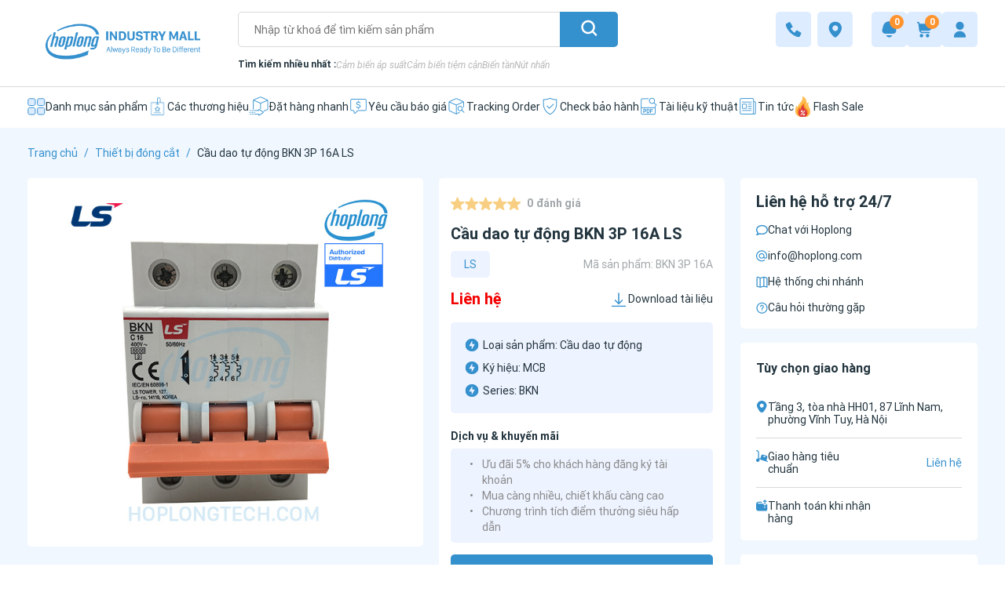

--- FILE ---
content_type: text/html; charset=UTF-8
request_url: https://hoplongtech.com/products/bkn-3p-16a?page=3
body_size: 56998
content:
<!DOCTYPE HTML PUBLIC "-//W3C//DTD HTML 4.01//EN" "http://www.w3.org/TR/html4/strict.dtd">
<html lang="vi" xmlns="http://www.w3.org/1999/xhtml" xmlns:og="http://ogp.me/ns#" xmlns:fb="http://www.facebook.com/2008/fbml">
    <head>
        <meta http-equiv="Content-Type" content="text/html;charset=UTF-8">
        <meta name="viewport" content="width=device-width, initial-scale=1.0, maximum-scale=2"/>
        <link href="https://img.hoplongtech.com/hoplong/uploads/logo-100x100.png" type="image/x-icon" rel="shortcut icon"/>
        <meta name="csrf-token" content="4saPCxwwwvI677Pq36Q0u8xuiCSKLah3PQCjwimo">
        <meta name="agent" content="desktop">
        <title>BKN 3P 16A LS - BKN Series - 3P - 16A - 6kA - 230/400VAC</title>
	

	<meta name="description" content="Cầu dao tự động BKN 3P 16A LS thuộc dòng BKN Series, số cực 3P, dòng định mức 16A, dòng cắt ngắng mạch 6kA, điện áp 230/400VAC. Kích thước 68x82x17.8, sản phẩm phân phối chính hãng tại HopLongTech"/>


        	<meta name="robots" content="Index,Follow"/>
    

	<link rel="canonical" href="https://hoplongtech.com/products/bkn-3p-16a" />


						<link rel="alternate" hreflang="vi" href="https://hoplongtech.com/products/bkn-3p-16a">
						

	<meta property="og:locale" content="vi_VN" />
	<meta property="og:site_name" content="HOPLONGTECH" />
	<meta property="og:type" content="website" />
	<meta property="og:title" content="BKN 3P 16A LS - BKN Series - 3P - 16A - 6kA - 230/400VAC" />
	<meta property="og:description" content="Cầu dao tự động BKN 3P 16A LS thuộc dòng BKN Series, số cực 3P, dòng định mức 16A, dòng cắt ngắng mạch 6kA, điện áp 230/400VAC. Kích thước 68x82x17.8, sản phẩm phân phối chính hãng tại HopLongTech" />
	<meta property="og:url" content="https://hoplongtech.com/products/bkn-3p-16a" />
	<meta property="og:image" content="https://img.hoplongtech.com/hoplong/thiet-bi-dong-cat/mcb-cau-dao-tu-dong-dang-cai//thiet-bi-dong-cat/mcb-cau-dao-tu-dong-dang-cai/ls-mcb-bkn3p-main.jpg" />


	<meta name="twitter:card" content="summary_large_image">
	<meta name="twitter:title" content="BKN 3P 16A LS - BKN Series - 3P - 16A - 6kA - 230/400VAC">
	<meta name="twitter:description" content="Cầu dao tự động BKN 3P 16A LS thuộc dòng BKN Series, số cực 3P, dòng định mức 16A, dòng cắt ngắng mạch 6kA, điện áp 230/400VAC. Kích thước 68x82x17.8, sản phẩm phân phối chính hãng tại HopLongTech">
	<meta name="twitter:image" content="https://img.hoplongtech.com/hoplong/thiet-bi-dong-cat/mcb-cau-dao-tu-dong-dang-cai//thiet-bi-dong-cat/mcb-cau-dao-tu-dong-dang-cai/ls-mcb-bkn3p-main.jpg" />
        <!-- Livewire Styles --><style >[wire\:loading][wire\:loading], [wire\:loading\.delay][wire\:loading\.delay], [wire\:loading\.inline-block][wire\:loading\.inline-block], [wire\:loading\.inline][wire\:loading\.inline], [wire\:loading\.block][wire\:loading\.block], [wire\:loading\.flex][wire\:loading\.flex], [wire\:loading\.table][wire\:loading\.table], [wire\:loading\.grid][wire\:loading\.grid], [wire\:loading\.inline-flex][wire\:loading\.inline-flex] {display: none;}[wire\:loading\.delay\.none][wire\:loading\.delay\.none], [wire\:loading\.delay\.shortest][wire\:loading\.delay\.shortest], [wire\:loading\.delay\.shorter][wire\:loading\.delay\.shorter], [wire\:loading\.delay\.short][wire\:loading\.delay\.short], [wire\:loading\.delay\.default][wire\:loading\.delay\.default], [wire\:loading\.delay\.long][wire\:loading\.delay\.long], [wire\:loading\.delay\.longer][wire\:loading\.delay\.longer], [wire\:loading\.delay\.longest][wire\:loading\.delay\.longest] {display: none;}[wire\:offline][wire\:offline] {display: none;}[wire\:dirty]:not(textarea):not(input):not(select) {display: none;}:root {--livewire-progress-bar-color: #2299dd;}[x-cloak] {display: none !important;}</style>
        
        <link rel="preload" as="style" href="https://hoplongtech.com/build/assets/app-DCc2d3nB.css" /><link rel="stylesheet" href="https://hoplongtech.com/build/assets/app-DCc2d3nB.css" data-navigate-track="reload" />                <meta property="fb:app_id" content="1333336401388015" />
                    <!-- Google tag (gtag.js) -->
<script async src="https://www.googletagmanager.com/gtag/js?id=G-PCKJ8F8PNS"></script>
<script>
  window.dataLayer = window.dataLayer || [];
  function gtag(){dataLayer.push(arguments);}
  gtag('js', new Date());

  gtag('config', 'G-PCKJ8F8PNS', { 'debug_mode':true });
</script>

<!-- Google Tag Manager -->
<script>(function(w,d,s,l,i){w[l]=w[l]||[];w[l].push({'gtm.start':
new Date().getTime(),event:'gtm.js'});var f=d.getElementsByTagName(s)[0],
j=d.createElement(s),dl=l!='dataLayer'?'&l='+l:'';j.async=true;j.src=
'https://www.googletagmanager.com/gtm.js?id='+i+dl;f.parentNode.insertBefore(j,f);
})(window,document,'script','dataLayer','GTM-5F6MFQRB');</script>
<!-- End Google Tag Manager -->

<!--Start of Tawk.to Script-->
<script type="text/javascript">
var Tawk_API=Tawk_API||{}, Tawk_LoadStart=new Date();
(function(){
var s1=document.createElement("script"),s0=document.getElementsByTagName("script")[0];
s1.async=true;
s1.src='https://embed.tawk.to/5f34df50b7f44f406e9476a6/1hiir2bkg';
s1.charset='UTF-8';
s1.setAttribute('crossorigin','*');
s0.parentNode.insertBefore(s1,s0);
})();
</script>
<!--End of Tawk.to Script-->
                        <link rel="preload" as="style" href="https://hoplongtech.com/build/assets/product-single-ByLy2-p6.css" /><link rel="stylesheet" href="https://hoplongtech.com/build/assets/product-single-ByLy2-p6.css" data-navigate-track="reload" />    <link rel="preload" as="style" href="https://hoplongtech.com/build/assets/swiper-BwYzHBUD.css" /><link rel="stylesheet" href="https://hoplongtech.com/build/assets/swiper-BwYzHBUD.css" data-navigate-track="reload" />    
</head>
    <body data-device="web">
        <header wire:snapshot="{&quot;data&quot;:{&quot;siteBranches&quot;:[[[{&quot;id&quot;:1,&quot;name&quot;:&quot;Tr\u1ee5 s\u1edf ch\u00ednh&quot;,&quot;phone&quot;:&quot;19006536&quot;,&quot;address&quot;:&quot;T\u1ea7ng 3, t\u00f2a nh\u00e0 HH01, 87 L\u0129nh Nam, ph\u01b0\u1eddng V\u0129nh Tuy, H\u00e0 N\u1ed9i&quot;,&quot;sort&quot;:1,&quot;is_warehouse&quot;:0,&quot;is_default&quot;:1,&quot;link_google_map&quot;:&quot;&lt;iframe src=\&quot;https:\/\/www.google.com\/maps\/embed?pb=!1m18!1m12!1m3!1d1862.5425623570347!2d105.86534257092298!3d20.989224598289702!2m3!1f0!2f0!3f0!3m2!1i1024!2i768!4f13.1!3m3!1m2!1s0x3135adc74f4e6cb5%3A0xf8fc8f340d677d72!2zQ8O0bmcgdHkgQ-G7lSBwaOG6p24gQ8O0bmcgbmdo4buHIEjhu6NwIExvbmc!5e0!3m2!1svi!2s!4v1719806821809!5m2!1svi!2s\&quot; width=\&quot;600\&quot; height=\&quot;450\&quot; style=\&quot;border:0;\&quot; allowfullscreen=\&quot;\&quot; loading=\&quot;lazy\&quot; referrerpolicy=\&quot;no-referrer-when-downgrade\&quot;&gt;&lt;\/iframe&gt;&quot;,&quot;status&quot;:1,&quot;created_at&quot;:&quot;2024-06-20T07:37:32.000000Z&quot;,&quot;updated_at&quot;:&quot;2025-07-18T03:19:31.000000Z&quot;},{&quot;s&quot;:&quot;std&quot;}],[{&quot;id&quot;:2,&quot;name&quot;:&quot;V\u0103n Ph\u00f2ng Th\u00e1i H\u00e0&quot;,&quot;phone&quot;:&quot;19006536&quot;,&quot;address&quot;:&quot;S\u1ed1 33A, Ng\u00f5 41 ph\u1ed1 Th\u00e1i H\u00e0, ph\u01b0\u1eddng \u0110\u1ed1ng \u0110a, H\u00e0 N\u1ed9i&quot;,&quot;sort&quot;:2,&quot;is_warehouse&quot;:0,&quot;is_default&quot;:0,&quot;link_google_map&quot;:&quot;&lt;iframe src=\&quot;https:\/\/www.google.com\/maps\/embed?pb=!1m14!1m8!1m3!1d14898.174596727284!2d105.8212871!3d21.0109225!3m2!1i1024!2i768!4f13.1!3m3!1m2!1s0x3135ab8b2b704e49%3A0x332c4c25b4f26a51!2zQ8O0bmcgdHkgQ-G7lSBwaOG6p24gQ8O0bmcgbmdo4buHIEjhu6NwIExvbmc!5e0!3m2!1svi!2s!4v1719807026995!5m2!1svi!2s\&quot; width=\&quot;600\&quot; height=\&quot;450\&quot; style=\&quot;border:0;\&quot; allowfullscreen=\&quot;\&quot; loading=\&quot;lazy\&quot; referrerpolicy=\&quot;no-referrer-when-downgrade\&quot;&gt;&lt;\/iframe&gt;&quot;,&quot;status&quot;:1,&quot;created_at&quot;:&quot;2024-07-01T04:19:53.000000Z&quot;,&quot;updated_at&quot;:&quot;2025-07-18T03:52:07.000000Z&quot;},{&quot;s&quot;:&quot;std&quot;}],[{&quot;id&quot;:8,&quot;name&quot;:&quot;Chi nh\u00e1nh H\u1ed3 Ch\u00ed Minh&quot;,&quot;phone&quot;:&quot;19006536&quot;,&quot;address&quot;:&quot;55 Minh Ph\u1ee5ng, ph\u01b0\u1eddng \u0110\u00f4ng H\u01b0ng Thu\u1eadn (Qu\u1eadn 12 c\u0169)&quot;,&quot;sort&quot;:3,&quot;is_warehouse&quot;:1,&quot;is_default&quot;:0,&quot;link_google_map&quot;:&quot;&lt;iframe src=\&quot;https:\/\/www.google.com\/maps\/embed?pb=!1m14!1m8!1m3!1d15675.005098051506!2d106.6195189!3d10.8303367!3m2!1i1024!2i768!4f13.1!3m3!1m2!1s0x31752b48cf71c38d%3A0xb23a08ba49b6a568!2zQ8O0bmcgdHkgQ-G7lSBwaOG6p24gQ8O0bmcgbmdo4buHIEjhu6NwIExvbmc!5e0!3m2!1svi!2s!4v1719809638673!5m2!1svi!2s\&quot; width=\&quot;600\&quot; height=\&quot;450\&quot; style=\&quot;border:0;\&quot; allowfullscreen=\&quot;\&quot; loading=\&quot;lazy\&quot; referrerpolicy=\&quot;no-referrer-when-downgrade\&quot;&gt;&lt;\/iframe&gt;&quot;,&quot;status&quot;:1,&quot;created_at&quot;:&quot;2024-07-01T04:54:05.000000Z&quot;,&quot;updated_at&quot;:&quot;2025-11-20T04:54:29.000000Z&quot;},{&quot;s&quot;:&quot;std&quot;}],[{&quot;id&quot;:5,&quot;name&quot;:&quot;Chi nh\u00e1nh H\u1ea3i Ph\u00f2ng&quot;,&quot;phone&quot;:&quot;19006536&quot;,&quot;address&quot;:&quot;S\u1ed1 23, BS1 Khu \u0110\u00f4 th\u1ecb PG, ph\u01b0\u1eddng An H\u1ea3i, H\u1ea3i Ph\u00f2ng&quot;,&quot;sort&quot;:4,&quot;is_warehouse&quot;:1,&quot;is_default&quot;:0,&quot;link_google_map&quot;:&quot;&lt;iframe src=\&quot;https:\/\/www.google.com\/maps\/embed?pb=!1m14!1m8!1m3!1d14914.433618319661!2d106.6527046!3d20.8475138!3m2!1i1024!2i768!4f13.1!3m3!1m2!1s0x314a71f9bea6e577%3A0xe86406686a49ec20!2zQ8O0bmcgdHkgQ-G7lSBwaOG6p24gQ8O0bmcgbmdo4buHIEjhu6NwIExvbmc!5e0!3m2!1svi!2s!4v1719809380923!5m2!1svi!2s\&quot; width=\&quot;600\&quot; height=\&quot;450\&quot; style=\&quot;border:0;\&quot; allowfullscreen=\&quot;\&quot; loading=\&quot;lazy\&quot; referrerpolicy=\&quot;no-referrer-when-downgrade\&quot;&gt;&lt;\/iframe&gt;&quot;,&quot;status&quot;:1,&quot;created_at&quot;:&quot;2024-07-01T04:49:48.000000Z&quot;,&quot;updated_at&quot;:&quot;2025-07-18T03:19:31.000000Z&quot;},{&quot;s&quot;:&quot;std&quot;}],[{&quot;id&quot;:7,&quot;name&quot;:&quot;Chi nh\u00e1nh \u0110\u00e0 N\u1eb5ng&quot;,&quot;phone&quot;:&quot;19006536&quot;,&quot;address&quot;:&quot;35 Chu M\u1ea1nh Trinh, ph\u01b0\u1eddng C\u1ea9m L\u1ec7, \u0110\u00e0 N\u1eb5ng&quot;,&quot;sort&quot;:5,&quot;is_warehouse&quot;:1,&quot;is_default&quot;:0,&quot;link_google_map&quot;:&quot;&lt;iframe src=\&quot;https:\/\/www.google.com\/maps\/embed?pb=!1m14!1m8!1m3!1d15338.388113626674!2d108.2131068!3d16.0344794!3m2!1i1024!2i768!4f13.1!3m3!1m2!1s0x314219e24c4af535%3A0x7d4c2e80e4dedb83!2zQ8O0bmcgdHkgQ-G7lSBwaOG6p24gQ8O0bmcgbmdo4buHIEjhu6NwIExvbmc!5e0!3m2!1svi!2s!4v1719809588407!5m2!1svi!2s\&quot; width=\&quot;600\&quot; height=\&quot;450\&quot; style=\&quot;border:0;\&quot; allowfullscreen=\&quot;\&quot; loading=\&quot;lazy\&quot; referrerpolicy=\&quot;no-referrer-when-downgrade\&quot;&gt;&lt;\/iframe&gt;&quot;,&quot;status&quot;:1,&quot;created_at&quot;:&quot;2024-07-01T04:53:15.000000Z&quot;,&quot;updated_at&quot;:&quot;2025-07-18T03:19:31.000000Z&quot;},{&quot;s&quot;:&quot;std&quot;}],[{&quot;id&quot;:6,&quot;name&quot;:&quot;Chi nh\u00e1nh B\u1eafc Ninh&quot;,&quot;phone&quot;:&quot;19006536&quot;,&quot;address&quot;:&quot;27 V\u0169 Gi\u1edbi, ph\u01b0\u1eddng Kinh B\u1eafc, T\u1ec9nh B\u1eafc Ninh&quot;,&quot;sort&quot;:6,&quot;is_warehouse&quot;:0,&quot;is_default&quot;:0,&quot;link_google_map&quot;:&quot;x&quot;,&quot;status&quot;:1,&quot;created_at&quot;:&quot;2024-07-01T04:51:49.000000Z&quot;,&quot;updated_at&quot;:&quot;2025-07-18T03:19:31.000000Z&quot;},{&quot;s&quot;:&quot;std&quot;}],[{&quot;id&quot;:4,&quot;name&quot;:&quot;X\u01b0\u1edfng s\u1ea3n xu\u1ea5t&quot;,&quot;phone&quot;:&quot;19006536&quot;,&quot;address&quot;:&quot;S\u1ed1 20, Ng\u00f5 64 S\u00e0i \u0110\u1ed3ng, ph\u01b0\u1eddng Ph\u00fac L\u1ee3i, H\u00e0 N\u1ed9i&quot;,&quot;sort&quot;:15,&quot;is_warehouse&quot;:0,&quot;is_default&quot;:0,&quot;link_google_map&quot;:&quot;&lt;iframe src=\&quot;https:\/\/www.google.com\/maps\/embed?pb=!1m14!1m8!1m3!1d14895.830906491416!2d105.9112626!3d21.0343774!3m2!1i1024!2i768!4f13.1!3m3!1m2!1s0x3135a9713287efd5%3A0x658664d89b48abb4!2zQ8O0bmcgdHkgQ-G7lSBwaOG6p24gQ8O0bmcgbmdo4buHIEjhu6NwIExvbmc!5e0!3m2!1svi!2s!4v1719808435745!5m2!1svi!2s\&quot; width=\&quot;600\&quot; height=\&quot;450\&quot; style=\&quot;border:0;\&quot; allowfullscreen=\&quot;\&quot; loading=\&quot;lazy\&quot; referrerpolicy=\&quot;no-referrer-when-downgrade\&quot;&gt;&lt;\/iframe&gt;&quot;,&quot;status&quot;:1,&quot;created_at&quot;:&quot;2024-07-01T04:35:21.000000Z&quot;,&quot;updated_at&quot;:&quot;2025-07-18T03:19:31.000000Z&quot;},{&quot;s&quot;:&quot;std&quot;}],[{&quot;id&quot;:9,&quot;name&quot;:&quot;Trung t\u00e2m B\u1ea3o h\u00e0nh Ecovacs&quot;,&quot;phone&quot;:&quot;0988879921&quot;,&quot;address&quot;:&quot;To\u00e0 D CC B\u00e1o Nh\u00e2n D\u00e2n, ph\u01b0\u1eddng Xu\u00e2n Ph\u01b0\u01a1ng, H\u00e0 N\u1ed9i&quot;,&quot;sort&quot;:16,&quot;is_warehouse&quot;:0,&quot;is_default&quot;:0,&quot;link_google_map&quot;:&quot;&lt;iframe src=\&quot;https:\/\/www.google.com\/maps\/embed?pb=!1m14!1m8!1m3!1d14896.173029438518!2d105.7523527!3d21.0309551!3m2!1i1024!2i768!4f13.1!3m3!1m2!1s0x313455e8a47425fd%3A0xcd3ac9ef7ac85c4c!2zVHJ1bmcgdMOibSBi4bqjbyBow6BuaCBFY292YWNzIFZp4buHdCBOYW0!5e0!3m2!1svi!2s!4v1719809704256!5m2!1svi!2s\&quot; width=\&quot;600\&quot; height=\&quot;450\&quot; style=\&quot;border:0;\&quot; allowfullscreen=\&quot;\&quot; loading=\&quot;lazy\&quot; referrerpolicy=\&quot;no-referrer-when-downgrade\&quot;&gt;&lt;\/iframe&gt;&quot;,&quot;status&quot;:1,&quot;created_at&quot;:&quot;2024-07-01T04:55:10.000000Z&quot;,&quot;updated_at&quot;:&quot;2025-07-18T03:19:31.000000Z&quot;},{&quot;s&quot;:&quot;std&quot;}],[{&quot;id&quot;:12,&quot;name&quot;:&quot;Aqara Smart Home&quot;,&quot;phone&quot;:&quot;0868646388&quot;,&quot;address&quot;:&quot;198 Ng\u1ecdc Trai 6, Vinhomes Ocean Park, x\u00e3 Gia L\u00e2m, H\u00e0 N\u1ed9i&quot;,&quot;sort&quot;:17,&quot;is_warehouse&quot;:1,&quot;is_default&quot;:0,&quot;link_google_map&quot;:&quot;&lt;iframe src=\&quot;https:\/\/www.google.com\/maps\/embed?pb=!1m18!1m12!1m3!1d4500.945603784353!2d105.9486629!3d20.995819299999994!2m3!1f0!2f0!3f0!3m2!1i1024!2i768!4f13.1!3m3!1m2!1s0x3135afa7bd51781b%3A0xcf2b4b01a0f00818!2sAqara%20Smart%20Home!5e1!3m2!1svi!2s!4v1737706955819!5m2!1svi!2s\&quot; width=\&quot;600\&quot; height=\&quot;450\&quot; style=\&quot;border:0;\&quot; allowfullscreen=\&quot;\&quot; loading=\&quot;lazy\&quot; referrerpolicy=\&quot;no-referrer-when-downgrade\&quot;&gt;&lt;\/iframe&gt;&quot;,&quot;status&quot;:1,&quot;created_at&quot;:&quot;2025-01-24T08:22:41.000000Z&quot;,&quot;updated_at&quot;:&quot;2025-07-18T03:19:31.000000Z&quot;},{&quot;s&quot;:&quot;std&quot;}],[{&quot;id&quot;:11,&quot;name&quot;:&quot;Distribution Center 1&quot;,&quot;phone&quot;:&quot;19006536&quot;,&quot;address&quot;:&quot;Th\u00f4n L\u1eadp Th\u00e0nh, x\u00e3 Y\u00ean Xu\u00e2n, H\u00e0 N\u1ed9i&quot;,&quot;sort&quot;:20,&quot;is_warehouse&quot;:1,&quot;is_default&quot;:0,&quot;link_google_map&quot;:&quot;&lt;iframe src=\&quot;https:\/\/www.google.com\/maps\/embed?pb=!1m18!1m12!1m3!1d4501.984822234154!2d105.52392549999999!3d20.9613221!2m3!1f0!2f0!3f0!3m2!1i1024!2i768!4f13.1!3m3!1m2!1s0x31345b6c8a7c93b1%3A0x5cd60159106b1b48!2zQ8O0bmcgdHkgQ-G7lSBwaOG6p24gQ8O0bmcgbmdo4buHIEjhu6NwIExvbmc!5e1!3m2!1svi!2s!4v1737706707556!5m2!1svi!2s\&quot; width=\&quot;600\&quot; height=\&quot;450\&quot; style=\&quot;border:0;\&quot; allowfullscreen=\&quot;\&quot; loading=\&quot;lazy\&quot; referrerpolicy=\&quot;no-referrer-when-downgrade\&quot;&gt;&lt;\/iframe&gt;&quot;,&quot;status&quot;:1,&quot;created_at&quot;:&quot;2025-01-24T08:19:19.000000Z&quot;,&quot;updated_at&quot;:&quot;2025-07-18T03:19:31.000000Z&quot;},{&quot;s&quot;:&quot;std&quot;}],[{&quot;id&quot;:3,&quot;name&quot;:&quot;Distribution Center 3&quot;,&quot;phone&quot;:&quot;19006536&quot;,&quot;address&quot;:&quot;186 ph\u1ed1 S\u00e0i \u0110\u1ed3ng, ph\u01b0\u1eddng Ph\u00fac L\u1ee3i, H\u00e0 N\u1ed9i&quot;,&quot;sort&quot;:21,&quot;is_warehouse&quot;:1,&quot;is_default&quot;:0,&quot;link_google_map&quot;:&quot;&lt;iframe src=\&quot;https:\/\/www.google.com\/maps\/embed?pb=!1m18!1m12!1m3!1d4499.649750774194!2d105.91428259999999!3d21.0387599!2m3!1f0!2f0!3f0!3m2!1i1024!2i768!4f13.1!3m3!1m2!1s0x3135a9a1e584d811%3A0xd8d117f3e4d018b7!2zQ8O0bmcgdHkgQ-G7lSBwaOG6p24gQ8O0bmcgbmdo4buHIEjhu6NwIExvbmc!5e1!3m2!1svi!2s!4v1737704593654!5m2!1svi!2s\&quot; width=\&quot;600\&quot; height=\&quot;450\&quot; style=\&quot;border:0;\&quot; allowfullscreen=\&quot;\&quot; loading=\&quot;lazy\&quot; referrerpolicy=\&quot;no-referrer-when-downgrade\&quot;&gt;&lt;\/iframe&gt;&quot;,&quot;status&quot;:1,&quot;created_at&quot;:&quot;2024-07-01T04:22:03.000000Z&quot;,&quot;updated_at&quot;:&quot;2025-07-18T03:19:31.000000Z&quot;},{&quot;s&quot;:&quot;std&quot;}],[{&quot;id&quot;:10,&quot;name&quot;:&quot;Distribution Center 2&quot;,&quot;phone&quot;:&quot;19006536&quot;,&quot;address&quot;:&quot;16\/16 T\u00e2n Th\u1edbi Nh\u1ea5t 8, ph\u01b0\u1eddng \u0110\u00f4ng H\u01b0ng Thu\u1eadn, H\u1ed3 Ch\u00ed Minh&quot;,&quot;sort&quot;:22,&quot;is_warehouse&quot;:1,&quot;is_default&quot;:0,&quot;link_google_map&quot;:&quot;&lt;iframe src=\&quot;https:\/\/www.google.com\/maps\/embed?pb=!1m18!1m12!1m3!1d4735.224478768136!2d106.60868289999999!3d10.826109100000002!2m3!1f0!2f0!3f0!3m2!1i1024!2i768!4f13.1!3m3!1m2!1s0x31752baa393ec537%3A0x864a40425564c335!2zQ8O0bmcgdHkgQ-G7lSBwaOG6p24gQ8O0bmcgbmdo4buHIEjhu6NwIExvbmc!5e1!3m2!1svi!2s!4v1737706513395!5m2!1svi!2s\&quot; width=\&quot;600\&quot; height=\&quot;450\&quot; style=\&quot;border:0;\&quot; allowfullscreen=\&quot;\&quot; loading=\&quot;lazy\&quot; referrerpolicy=\&quot;no-referrer-when-downgrade\&quot;&gt;&lt;\/iframe&gt;&quot;,&quot;status&quot;:1,&quot;created_at&quot;:&quot;2025-01-24T08:15:24.000000Z&quot;,&quot;updated_at&quot;:&quot;2025-07-18T03:19:31.000000Z&quot;},{&quot;s&quot;:&quot;std&quot;}]],{&quot;s&quot;:&quot;arr&quot;}],&quot;totalCart&quot;:null,&quot;totalNotification&quot;:null,&quot;hasLanguage&quot;:false,&quot;lang&quot;:&quot;vi&quot;},&quot;memo&quot;:{&quot;id&quot;:&quot;Pm2DMOap6cVWLMgntqjT&quot;,&quot;name&quot;:&quot;base.header&quot;,&quot;path&quot;:&quot;products\/bkn-3p-16a&quot;,&quot;method&quot;:&quot;GET&quot;,&quot;children&quot;:{&quot;header-search&quot;:[&quot;div&quot;,&quot;pVpp4tHrkWtdPOn3DxiU&quot;],&quot;user-item&quot;:[&quot;div&quot;,&quot;XksQEausfcOt0SLF4iYu&quot;],&quot;header-main-menu&quot;:[&quot;nav&quot;,&quot;Hlta6YftWHOrXq2wEW25&quot;]},&quot;scripts&quot;:[],&quot;assets&quot;:[],&quot;errors&quot;:[],&quot;locale&quot;:&quot;vi&quot;},&quot;checksum&quot;:&quot;2954c24f51ae987288bab24594232571e1dec57af726afa429c7a9b67171faff&quot;}" wire:effects="{&quot;listeners&quot;:[&quot;refresh&quot;]}" wire:id="Pm2DMOap6cVWLMgntqjT" class="site-header">
    <div class="site-header__top w-100">
        <div class="container container-fuild">
            <div class="main-header flex flex-left-between w-100">
                <div class="main-header__logo">
                    <a href="https://hoplongtech.com" wire:navigate aria-label="Logo" title="Logo">
                        <div class=""
        >
    <img
                src="https://img.hoplongtech.com/hoplong/uploads/logo-hlt-2024.png"
        alt="logo-hlt-2024"
                            width="243"
                            height="55"
                onerror="this.onerror=null; this.src='https://hoplongtech.com/assets/images/default_image.png.webp';"
    >
</div>
                    </a>
                </div>
                <div wire:snapshot="{&quot;data&quot;:{&quot;search&quot;:&quot;&quot;,&quot;showSuggest&quot;:false,&quot;products&quot;:null,&quot;lang&quot;:&quot;vi&quot;},&quot;memo&quot;:{&quot;id&quot;:&quot;pVpp4tHrkWtdPOn3DxiU&quot;,&quot;name&quot;:&quot;base.search&quot;,&quot;path&quot;:&quot;products\/bkn-3p-16a&quot;,&quot;method&quot;:&quot;GET&quot;,&quot;children&quot;:[],&quot;scripts&quot;:[],&quot;assets&quot;:[],&quot;errors&quot;:[],&quot;locale&quot;:&quot;vi&quot;},&quot;checksum&quot;:&quot;12552c09eb89c3d0e2dac59af9fc97943c2a99dd76b5423b135a43d38f6f033b&quot;}" wire:effects="[]" wire:id="pVpp4tHrkWtdPOn3DxiU" class="main-header__search">
    <div class="search-form">
        <form wire:submit.prevent="showSearchPage" method="GET">
            <input type="hidden" name="_token" value="4saPCxwwwvI677Pq36Q0u8xuiCSKLah3PQCjwimo" autocomplete="off">            <div class="search-form__input">
                <input autocomplete="off" type="text" wire:model.live="search" wire:keydown.enter="showSearchPage" wire:keydown.debounce.1000ms="openSuggest" placeholder="Nhập từ khoá để tìm kiếm sản phẩm">
                <span class="loading-suggest" wire:loading wire:target="openSuggest">
                    <svg xmlns="http://www.w3.org/2000/svg" width="20" height="20" viewBox="0 0 200 200"><radialGradient id="a10" cx=".66" fx=".66" cy=".3125" fy=".3125" gradientTransform="scale(1.5)"><stop offset="0" stop-color="#ffffff"></stop><stop offset=".3" stop-color="#ffffff" stop-opacity=".9"></stop><stop offset=".6" stop-color="#ffffff" stop-opacity=".6"></stop><stop offset=".8" stop-color="#ffffff" stop-opacity=".3"></stop><stop offset="1" stop-color="#ffffff" stop-opacity="0"></stop></radialGradient><circle transform-origin="center" fill="none" stroke="url(#a10)" stroke-width="9" stroke-linecap="round" stroke-dasharray="200 1000" stroke-dashoffset="0" cx="100" cy="100" r="70"><animateTransform type="rotate" attributeName="transform" calcMode="spline" dur="2" values="360;0" keyTimes="0;1" keySplines="0 0 1 1" repeatCount="indefinite"></animateTransform></circle><circle transform-origin="center" fill="none" opacity=".2" stroke="#ffffff" stroke-width="9" stroke-linecap="round" cx="100" cy="100" r="70"></circle></svg>
                </span>
            </div>
            <div class="search-form_btn">
                <button type="submit">
                    <svg width="21" height="21" viewBox="0 0 21 21" fill="none" xmlns="http://www.w3.org/2000/svg">
                        <path d="M19.9138 18.6329L16.0438 14.7642C18.9396 10.8955 18.1511 5.41042 14.2811 2.51551C10.4111 -0.379397 4.92417 0.40892 2.0283 4.28426C-0.867571 8.15297 -0.0789933 13.6314 3.79763 16.5263C6.90555 18.8515 11.1731 18.8515 14.2877 16.5263L18.1577 20.3951C18.6414 20.8786 19.4366 20.8786 19.9204 20.3951C20.4041 19.9115 20.4041 19.1165 19.9204 18.6329H19.9138ZM9.06585 15.7778C5.6266 15.7778 2.83675 12.9889 2.83675 9.55074C2.83675 6.11262 5.63322 3.33033 9.07248 3.33033C12.5117 3.33033 15.3016 6.11924 15.3016 9.55736C15.3016 12.9955 12.5117 15.7844 9.07248 15.7844L9.06585 15.7778Z" fill="white"/>
                    </svg>
                </button>
            </div>
        </form>
    </div>
    <!--[if BLOCK]><![endif]-->        <div class="search-popular flex-left">
            <p class="search-popular__title">Tìm kiếm nhiều nhất :</p>
            <!--[if BLOCK]><![endif]-->                <p class="search-popular__value"><a wire:navigate aria-label="Cảm biến áp suất" title="Cảm biến áp suất" href="/category/cam-bien-ap-suat">Cảm biến áp suất</a></p>
                            <p class="search-popular__value"><a wire:navigate aria-label="Cảm biến tiệm cận" title="Cảm biến tiệm cận" href="/category/cam-bien-tiem-can">Cảm biến tiệm cận</a></p>
                            <p class="search-popular__value"><a wire:navigate aria-label="Biến tần" title="Biến tần" href="/category/bien-tan">Biến tần</a></p>
                            <p class="search-popular__value"><a wire:navigate aria-label="Nút nhấn" title="Nút nhấn" href="/category/nut-nhan">Nút nhấn</a></p>
            <!--[if ENDBLOCK]><![endif]-->
        </div>
    <!--[if ENDBLOCK]><![endif]-->
    
    <div class="suggest " id="suggest" >
        <!--[if BLOCK]><![endif]-->        <div class="suggest-keyword">
            <div class="suggest-title">
                <p>Có thể bạn muốn tìm kiếm</p>
            </div>
            <!--[if BLOCK]><![endif]-->                <div class="suggest-keyword__item">
                    <a href="https://hoplongtech.com/products/fr150a-2s-22b-h" aria-label="Biến tần FR150A-2S-2.2B-H Frecon" title="Biến tần FR150A-2S-2.2B-H Frecon">Biến tần FR150A-2S-2.2B-H Frecon</a></a>
                </div>
                            <div class="suggest-keyword__item">
                    <a href="https://hoplongtech.com/products/mvs16n3mf2l" aria-label="Máy cắt khí MVS16N3MF2L Schneider" title="Máy cắt khí MVS16N3MF2L Schneider">Máy cắt khí MVS16N3MF2L Schneider</a></a>
                </div>
            <!--[if ENDBLOCK]><![endif]-->
        </div>
        <!--[if ENDBLOCK]><![endif]-->
        
            <div class="suggest-product">
                <div class="suggest-title">
                    <p>Sản phẩm</p>
                </div>
                <!--[if BLOCK]><![endif]-->                    <p class="search-not-found">Không có sản phẩm nào phù hợp!</p>
                <!--[if ENDBLOCK]><![endif]-->

            </div>
    </div>
</div>
                <div class="main-header-cta flex-center-around">
                    <div class="hotline flex-center">
                        <a href="tel:1900 6536" aria-label="1900 6536" title="1900 6536" class="item-cta flex-center">
                            <svg width="21" height="20" viewBox="0 0 21 20" fill="none" xmlns="http://www.w3.org/2000/svg">
                                <g clip-path="url(#clip0_144_3515)">
                                <path fill-rule="evenodd" clip-rule="evenodd" d="M8.68786 11.039C8.15241 10.5036 7.63523 9.95599 7.13021 9.38403C6.76513 8.9642 6.80164 8.32532 7.22147 7.96024C7.27624 7.91157 7.331 7.87506 7.39184 7.83855L8.93732 6.9502C9.46668 6.63989 9.64314 5.9645 9.33891 5.43514L6.56434 0.622244C6.26011 0.0928861 5.57864 -0.0896513 5.04928 0.214578L1.19774 2.44153C0.8996 2.6119 0.698809 2.91004 0.650132 3.25078C0.619709 3.62802 0.662301 4.01135 0.777908 4.37034C1.89139 7.77771 3.78977 10.8687 6.32704 13.3999C9.29023 16.3752 13.0201 18.4683 17.1028 19.4418C17.5653 19.527 18.0338 19.3141 18.265 18.9064L20.4859 15.0549C20.7901 14.5255 20.6075 13.844 20.0782 13.5398L15.2653 10.7652C14.7359 10.461 14.0545 10.6375 13.7502 11.1729L12.6733 13.0348C12.3994 13.5215 11.7849 13.6919 11.2981 13.4181C11.2495 13.3877 11.1947 13.3573 11.1521 13.3147C10.2942 12.5967 9.46668 11.8422 8.67569 11.0451L8.68786 11.039Z" fill="#3590CE"/>
                                </g>
                                <defs>
                                <clipPath id="clip0_144_3515">
                                <rect width="20" height="19.3915" fill="white" transform="translate(0.644531 0.0683594)"/>
                                </clipPath>
                                </defs>
                            </svg>
                            <span>Hotline: 1900 6536</span>
                        </a>
                    </div>
                    <div class="systerm" x-data="{openBranch: false}" @click.away="openBranch = false">
                        <!--[if BLOCK]><![endif]-->                            <p class="item-cta flex-center" x-on:click="openBranch = !openBranch">
                                <svg width="17" height="21" viewBox="0 0 17 21" fill="none" xmlns="http://www.w3.org/2000/svg">
                                    <path fill-rule="evenodd" clip-rule="evenodd" d="M8.82187 20.7642C10.6363 20.7642 16.9992 13.8758 16.9992 8.94971C16.9992 4.0236 13.748 0.76416 8.82187 0.76416C3.89576 0.76416 0.644531 4.0236 0.644531 8.9415C0.644531 13.8594 7.00742 20.7559 8.82187 20.7559V20.7642ZM8.82187 12.5868C10.8334 12.5868 12.459 10.9612 12.459 8.94971C12.459 6.93822 10.8334 5.3126 8.82187 5.3126C6.81038 5.3126 5.18476 6.93822 5.18476 8.94971C5.18476 10.9612 6.81038 12.5868 8.82187 12.5868Z" fill="#3590CE"/>
                                </svg>
                                <span>Hệ thống chi nhánh</span>
                            </p>
                            <div :class="{ 'systerm-lists': true, 'active': openBranch }" id="systerm-list">
                                <!--[if BLOCK]><![endif]-->                                    <p class="systerm-lists__item">
                                        <a href="https://hoplongtech.com/lien-he?branch=1" aria-label="Trụ sở chính" wire:navigate>
                                            <span class="name">Trụ sở chính</span><br>
                                            <span class="description">Tầng 3, tòa nhà HH01, 87 Lĩnh Nam, phường Vĩnh Tuy, Hà Nội</span>
                                        </a>
                                    </p>
                                                                    <p class="systerm-lists__item">
                                        <a href="https://hoplongtech.com/lien-he?branch=2" aria-label="Văn Phòng Thái Hà" wire:navigate>
                                            <span class="name">Văn Phòng Thái Hà</span><br>
                                            <span class="description">Số 33A, Ngõ 41 phố Thái Hà, phường Đống Đa, Hà Nội</span>
                                        </a>
                                    </p>
                                                                    <p class="systerm-lists__item">
                                        <a href="https://hoplongtech.com/lien-he?branch=8" aria-label="Chi nhánh Hồ Chí Minh" wire:navigate>
                                            <span class="name">Chi nhánh Hồ Chí Minh</span><br>
                                            <span class="description">55 Minh Phụng, phường Đông Hưng Thuận (Quận 12 cũ)</span>
                                        </a>
                                    </p>
                                                                    <p class="systerm-lists__item">
                                        <a href="https://hoplongtech.com/lien-he?branch=5" aria-label="Chi nhánh Hải Phòng" wire:navigate>
                                            <span class="name">Chi nhánh Hải Phòng</span><br>
                                            <span class="description">Số 23, BS1 Khu Đô thị PG, phường An Hải, Hải Phòng</span>
                                        </a>
                                    </p>
                                                                    <p class="systerm-lists__item">
                                        <a href="https://hoplongtech.com/lien-he?branch=7" aria-label="Chi nhánh Đà Nẵng" wire:navigate>
                                            <span class="name">Chi nhánh Đà Nẵng</span><br>
                                            <span class="description">35 Chu Mạnh Trinh, phường Cẩm Lệ, Đà Nẵng</span>
                                        </a>
                                    </p>
                                                                    <p class="systerm-lists__item">
                                        <a href="https://hoplongtech.com/lien-he?branch=6" aria-label="Chi nhánh Bắc Ninh" wire:navigate>
                                            <span class="name">Chi nhánh Bắc Ninh</span><br>
                                            <span class="description">27 Vũ Giới, phường Kinh Bắc, Tỉnh Bắc Ninh</span>
                                        </a>
                                    </p>
                                                                    <p class="systerm-lists__item">
                                        <a href="https://hoplongtech.com/lien-he?branch=4" aria-label="Xưởng sản xuất" wire:navigate>
                                            <span class="name">Xưởng sản xuất</span><br>
                                            <span class="description">Số 20, Ngõ 64 Sài Đồng, phường Phúc Lợi, Hà Nội</span>
                                        </a>
                                    </p>
                                                                    <p class="systerm-lists__item">
                                        <a href="https://hoplongtech.com/lien-he?branch=9" aria-label="Trung tâm Bảo hành Ecovacs" wire:navigate>
                                            <span class="name">Trung tâm Bảo hành Ecovacs</span><br>
                                            <span class="description">Toà D CC Báo Nhân Dân, phường Xuân Phương, Hà Nội</span>
                                        </a>
                                    </p>
                                                                    <p class="systerm-lists__item">
                                        <a href="https://hoplongtech.com/lien-he?branch=12" aria-label="Aqara Smart Home" wire:navigate>
                                            <span class="name">Aqara Smart Home</span><br>
                                            <span class="description">198 Ngọc Trai 6, Vinhomes Ocean Park, xã Gia Lâm, Hà Nội</span>
                                        </a>
                                    </p>
                                                                    <p class="systerm-lists__item">
                                        <a href="https://hoplongtech.com/lien-he?branch=11" aria-label="Distribution Center 1" wire:navigate>
                                            <span class="name">Distribution Center 1</span><br>
                                            <span class="description">Thôn Lập Thành, xã Yên Xuân, Hà Nội</span>
                                        </a>
                                    </p>
                                                                    <p class="systerm-lists__item">
                                        <a href="https://hoplongtech.com/lien-he?branch=3" aria-label="Distribution Center 3" wire:navigate>
                                            <span class="name">Distribution Center 3</span><br>
                                            <span class="description">186 phố Sài Đồng, phường Phúc Lợi, Hà Nội</span>
                                        </a>
                                    </p>
                                                                    <p class="systerm-lists__item">
                                        <a href="https://hoplongtech.com/lien-he?branch=10" aria-label="Distribution Center 2" wire:navigate>
                                            <span class="name">Distribution Center 2</span><br>
                                            <span class="description">16/16 Tân Thới Nhất 8, phường Đông Hưng Thuận, Hồ Chí Minh</span>
                                        </a>
                                    </p>
                                <!--[if ENDBLOCK]><![endif]-->
                            </div>
                        <!--[if ENDBLOCK]><![endif]-->
                    </div>
                </div>
                <div class="main-header-icon flex flex-center-right">
                    <div class="icon-top">
                        <a class="flex-center" href="https://hoplongtech.com/my-account/notifications" wire:navigate aria-label="Notification" title="Notifications">
                            <svg width="19" height="21" viewBox="0 0 19 21" fill="none" xmlns="http://www.w3.org/2000/svg">
                                <path d="M18.2625 10.7181L16.825 5.95246C15.6844 1.82746 11.4032 -0.594414 7.26255 0.546211C4.51255 1.31184 2.38755 3.53059 1.76255 6.32746L0.65317 10.9368C0.106295 13.1712 1.4813 15.4212 3.71567 15.9681C4.0438 16.0462 4.37192 16.0931 4.70005 16.0931H14.2938C16.5907 16.0931 18.4657 14.2337 18.4657 11.9212C18.4657 11.515 18.4032 11.1087 18.2938 10.7181H18.2625Z" fill="#3590CE"/>
                                <path d="M5.6875 18.0933C6.60937 20.2026 9.04688 21.1558 11.1562 20.2495C12.125 19.8276 12.8906 19.062 13.3125 18.0933H5.6875Z" fill="#3590CE"/>
                            </svg>
                        </a>
                        <span class="notify-qty quantity-slot">
                            <!--[if BLOCK]><![endif]-->                                0
                            <!--[if ENDBLOCK]><![endif]-->
                        </span>
                    </div>
                    <div class="icon-top">
                        <a class="flex-center" href="https://hoplongtech.com/cart" wire:navigate aria-label="Cart" title="Cart">
                            <svg width="21" height="21" viewBox="0 0 21 21" fill="none" xmlns="http://www.w3.org/2000/svg">
                                <path d="M19.7033 3.92801C19.7033 3.92801 18.4811 3.15023 17.8145 3.15023H4.37001V2.92801C4.14779 1.59467 3.03668 0.816895 1.81445 0.816895H1.59223C1.59223 0.816895 0.814453 1.15023 0.814453 1.59467C0.814453 2.03912 1.2589 2.37245 1.59223 2.37245H1.81445C1.81445 2.37245 2.59223 2.59467 2.59223 3.03912L3.70334 11.928C4.03668 13.928 5.81445 15.3724 7.81445 15.2613H16.4811C16.4811 15.2613 17.2589 15.0391 17.2589 14.5947C17.2589 14.1502 17.0367 13.8169 16.5922 13.8169C16.5922 13.8169 16.5922 13.8169 16.4811 13.8169H7.81445C6.81445 13.8169 5.81445 13.2613 5.48112 12.2613H15.37C17.2589 12.2613 19.0367 11.0391 19.4811 9.15023L20.1478 5.81689C20.2589 5.15023 20.1478 4.48356 19.5922 3.92801H19.7033Z" fill="#3590CE"/>
                                <path d="M6.61089 20.712C7.83819 20.712 8.83312 19.7171 8.83312 18.4898C8.83312 17.2625 7.83819 16.2676 6.61089 16.2676C5.38359 16.2676 4.38867 17.2625 4.38867 18.4898C4.38867 19.7171 5.38359 20.712 6.61089 20.712Z" fill="#3590CE"/>
                                <path d="M14.3882 20.712C15.6155 20.712 16.6105 19.7171 16.6105 18.4898C16.6105 17.2625 15.6155 16.2676 14.3882 16.2676C13.1609 16.2676 12.166 17.2625 12.166 18.4898C12.166 19.7171 13.1609 20.712 14.3882 20.712Z" fill="#3590CE"/>
                            </svg>
                        </a>
                        <span class="cart-qty quantity-slot">0</span>
                    </div>
                    <div class="icon-top show-desktop" x-data="{openLogin: false, openBlockUser: false}" x-on:click.stop.outside="openLogin = false; openBlockUser = false">
                        <a class="flex-center open-login w-100" aria-label="My account" title="My account"
                                                            x-on:click="openLogin= !openLogin; openBlockUser= !openBlockUser"
                                                    >
                            <svg width="17" height="21" viewBox="0 0 17 21" fill="none" xmlns="http://www.w3.org/2000/svg">
                                <path d="M8.50036 10.9914C11.3245 10.9914 13.614 8.70198 13.614 5.8778C13.614 3.05361 11.3245 0.76416 8.50036 0.76416C5.67617 0.76416 3.38672 3.05361 3.38672 5.8778C3.38672 8.70198 5.67617 10.9914 8.50036 10.9914Z" fill="#3590CE"/>
                                <path d="M8.50036 12.6958C4.29581 12.6958 0.886719 15.8776 0.886719 19.9685C0.886719 20.4231 1.22763 20.764 1.68217 20.764H15.3185C15.3185 20.764 16.114 20.4231 16.114 19.9685C16.114 15.9913 12.7049 12.6958 8.50036 12.6958Z" fill="#3590CE"/>
                            </svg>
                        </a>
                        <!--[if BLOCK]><![endif]-->                            <div wire:snapshot="{&quot;data&quot;:{&quot;formLogin&quot;:[{&quot;email&quot;:&quot;&quot;,&quot;password&quot;:&quot;&quot;},{&quot;class&quot;:&quot;App\\Livewire\\Forms\\Auth\\FormLogin&quot;,&quot;s&quot;:&quot;form&quot;}],&quot;user&quot;:null,&quot;lang&quot;:&quot;vi&quot;},&quot;memo&quot;:{&quot;id&quot;:&quot;fqmT5HaB6rW5gKZlvUeK&quot;,&quot;name&quot;:&quot;auth.auth-login&quot;,&quot;path&quot;:&quot;products\/bkn-3p-16a&quot;,&quot;method&quot;:&quot;GET&quot;,&quot;children&quot;:[],&quot;scripts&quot;:[],&quot;assets&quot;:[],&quot;errors&quot;:[],&quot;locale&quot;:&quot;vi&quot;},&quot;checksum&quot;:&quot;f480b339c6b325532affdfcf761568c776c39912ad553fe2fda852417f99910b&quot;}" wire:effects="[]" wire:id="fqmT5HaB6rW5gKZlvUeK">
    <!--[if BLOCK]><![endif]-->        <div :class="{'popup popup-login flex-center': true, 'active': openLogin }" id="popup-login">
            <div class="popup-content">
                <p class="popup-close" x-on:click="openLogin = !openLogin">
                    <svg width="16" height="16" viewBox="0 0 16 16" fill="none" xmlns="http://www.w3.org/2000/svg">
                        <path d="M1.08008 1.07764L14.0978 14.0954" stroke="white" stroke-width="2" stroke-linecap="round"/>
                        <path d="M1.08008 14.0942L14.0978 1.07647" stroke="white" stroke-width="2" stroke-linecap="round"/>
                    </svg>
                </p>
                <div class="popup-content__wrap flex-left-between">
                    <div class="form-login">
                        <p class="form-login__title flex-center-left">
                            <span>Chào mừng bạn quay trở lại</span>
                            <svg width="38" height="36" viewBox="0 0 38 36" fill="none" xmlns="http://www.w3.org/2000/svg" xmlns:xlink="http://www.w3.org/1999/xlink">
                                <rect width="38" height="36" fill="url(#pattern0)"/>
                                <defs>
                                <pattern id="pattern0" patternContentUnits="objectBoundingBox" width="1" height="1">
                                <use xlink:href="#image0_386_25713" transform="matrix(0.0227273 0 0 0.0239899 0 -0.00378788)"/>
                                </pattern>
                                <image id="image0_386_25713" width="44" height="42" xlink:href="[data-uri]"/>
                                </defs>
                            </svg>
                        </p>
                        <form wire:submit="login" class="form-login__action">
                            <p class="connect-out">
                                <a href="https://hoplongtech.com/login/google" class="flex-center">
                                    <svg width="26" height="25" viewBox="0 0 26 25" fill="none" xmlns="http://www.w3.org/2000/svg">
                                        <path d="M24.4821 10.228L14.4631 10.2275C14.0207 10.2275 13.6621 10.5861 13.6621 11.0285V14.2291C13.6621 14.6715 14.0207 15.0301 14.4631 15.0301H17.0842C18.5398 15.0301 19.4985 16.5163 18.4852 17.5613C17.689 18.3824 17.3263 19.6314 17.8985 20.6218L18.0646 20.9094C18.7296 22.0605 20.2229 22.4711 21.2295 21.6028C23.8885 19.3092 25.4095 16.0416 25.4095 12.4622C25.4095 11.838 25.3635 11.3918 25.2715 10.8893C25.2016 10.5076 24.8702 10.228 24.4821 10.228Z" fill="#167EE6"/>
                                        <path d="M13.1267 19.8391C11.2254 19.8391 9.49044 19.1238 8.17155 17.9495C7.18101 17.0675 5.73063 16.6341 4.58154 17.2965C3.42993 17.9602 3.01957 19.4525 3.89507 20.4527C6.14395 23.0218 9.4479 24.6449 13.1267 24.6449C15.3531 24.6449 17.4539 24.0458 19.264 23.0017C19.2661 23.0005 19.2674 22.9983 19.2674 22.9959C19.2674 22.9947 19.2671 22.9935 19.2665 22.9925L18.7595 22.1149C17.7119 20.3013 15.3408 19.8045 13.2466 19.8382C13.2067 19.8388 13.1667 19.8391 13.1267 19.8391Z" fill="#12B347"/>
                                        <path d="M19.2643 23.0019C19.2664 23.0007 19.2677 22.9985 19.2677 22.9961C19.2677 22.9949 19.2674 22.9937 19.2668 22.9927L17.8417 20.5257C17.3008 19.5894 16.133 19.287 15.0906 19.5742C14.0495 19.8611 13.127 20.7148 13.127 21.7947V22.2422C13.127 23.5693 14.2129 24.6693 15.5147 24.4116C16.8533 24.1465 18.1172 23.6636 19.2643 23.0019Z" fill="#0F993E"/>
                                        <path d="M5.65149 12.3635C5.65149 11.8524 5.70387 11.3536 5.8031 10.8718C6.07153 9.56814 5.7246 8.08913 4.57146 7.42447C3.42404 6.76311 1.93168 7.1502 1.50233 8.40305C1.07638 9.64596 0.845703 10.9784 0.845703 12.3635C0.845703 13.7487 1.07638 15.0811 1.50233 16.324C1.93168 17.5768 3.42404 17.9639 4.57146 17.3026C5.7246 16.6379 6.07153 15.1589 5.8031 13.8553C5.70387 13.3734 5.65149 12.8747 5.65149 12.3635Z" fill="#FFD500"/>
                                        <path d="M13.1267 4.88781C14.9272 4.88781 16.5811 5.5276 17.8729 6.59181C18.1916 6.85433 18.6548 6.83538 18.9467 6.54346L21.2144 4.27571C21.5457 3.94449 21.5221 3.40234 21.1682 3.0954C19.0039 1.21773 16.1878 0.0820312 13.1267 0.0820312C9.4479 0.0820312 6.14395 1.70516 3.89507 4.27426C3.01957 5.27442 3.42993 6.76671 4.58154 7.43048C5.73063 8.09281 7.18101 7.65948 8.17155 6.77748C9.49044 5.60312 11.2254 4.88781 13.1267 4.88781Z" fill="#FF4B26"/>
                                        <path d="M17.8732 6.59181C18.1918 6.85433 18.6551 6.83538 18.947 6.54346L21.2147 4.27571C21.5459 3.94449 21.5223 3.40234 21.1685 3.0954C19.581 1.71814 17.6429 0.74011 15.5146 0.316599C14.2131 0.0575949 13.127 1.15784 13.127 2.48492C13.127 3.812 14.23 4.84985 15.4888 5.27005C16.367 5.56321 17.1732 6.01521 17.8732 6.59181Z" fill="#D93F21"/>
                                    </svg>
                                    <span>Đăng nhập bằng Google</span>
                                </a>
                            </p>
                            <p class="connect-out">
                                <a href="https://hoplongtech.com/login/facebook" class="flex-center">
                                    <svg width="26" height="25" viewBox="0 0 26 25" fill="none" xmlns="http://www.w3.org/2000/svg">
                                        <path d="M13.1257 24.643C19.9078 24.643 25.4057 19.1451 25.4057 12.363C25.4057 5.58095 19.9078 0.0830078 13.1257 0.0830078C6.34365 0.0830078 0.845703 5.58095 0.845703 12.363C0.845703 19.1451 6.34365 24.643 13.1257 24.643Z" fill="#3B5998"/>
                                        <path d="M16.3195 11.81C16.259 12.3974 15.7642 12.8439 15.1737 12.8439C14.5376 12.8439 14.0219 13.3596 14.0219 13.9957V19.2116C14.0219 20.1283 13.2787 20.8715 12.3619 20.8715C11.4452 20.8715 10.702 20.1283 10.702 19.2116V13.6334C10.702 13.1974 10.3485 12.8439 9.91252 12.8439C9.47651 12.8439 9.12305 12.4904 9.12305 12.0544V10.8122C9.12305 10.3761 9.47651 10.0227 9.91252 10.0227C10.3485 10.0227 10.702 9.66922 10.702 9.23321V8.19704C10.702 6.8915 11.3221 4.84717 14.0514 4.84717L15.1442 4.85174C15.8998 4.8549 16.5106 5.46828 16.5106 6.22383C16.5106 6.98162 15.8963 7.59593 15.1385 7.59593H14.7263C14.4336 7.59593 14.0221 7.74216 14.0221 8.36493V8.84845C14.0221 9.49841 14.549 10.0253 15.1989 10.0253C15.8966 10.0253 16.441 10.6287 16.3696 11.3226L16.3195 11.81Z" fill="white"/>
                                    </svg>
                                    <span>Đăng nhập bằng Facebook</span>
                                </a>
                            </p>
                            <p class="text-center or-login">Hoặc</p>
                            <label for="username">
                                <span>Email</span>
                                <input type="text" wire:model="formLogin.email" placeholder="Email">
                                <span class="input-icon">
                                    <svg width="18" height="15" viewBox="0 0 18 15" fill="none" xmlns="http://www.w3.org/2000/svg">
                                        <path d="M17.0069 3.63311C17.0086 3.63466 17.0086 3.63729 17.0069 3.63884L11.2166 9.07598C9.8747 10.336 7.69152 10.336 6.34967 9.07598L0.765987 3.84252C0.682401 3.76418 0.513672 3.82141 0.513672 3.93598V11.696C0.513672 13.476 2.05787 14.926 3.9535 14.926H13.5914C15.4977 14.926 17.0312 13.476 17.0312 11.696V3.92598C17.0312 3.82914 17.0113 3.74168 17.0003 3.63635C17 3.63275 17.0043 3.63063 17.0069 3.63311Z" fill="#D4D4D4"/>
                                        <path d="M10.2427 8.16629C10.2461 8.16629 10.2494 8.16499 10.2518 8.16266L14.0109 4.62695C15.4731 3.2516 15.61 0.696289 13.6026 0.696289H3.96469C1.95178 0.696289 2.0878 3.25389 3.55519 4.63177L7.31932 8.16629C8.12738 8.92505 9.43435 8.92629 10.2334 8.16998C10.2359 8.16762 10.2392 8.16629 10.2427 8.16629Z" fill="#D4D4D4"/>
                                    </svg>
                                </span>
                            </label>
                            <label for="password" x-data="{ showPassword: false }">
                                <span>Mật khẩu</span>
                                <input x-bind:type="showPassword ? 'text' : 'password'" type="password" wire:model="formLogin.password" placeholder="*******">
                                <span class="input-icon" x-on:click="showPassword = !showPassword">
                                    <svg width="18" height="14" viewBox="0 0 18 14" fill="none" xmlns="http://www.w3.org/2000/svg">
                                        <g clip-path="url(#clip0_386_25757)">
                                        <path d="M9.0287 9.75859C10.5957 9.75859 11.866 8.48261 11.866 6.90859C11.866 5.33458 10.5957 4.05859 9.0287 4.05859C7.46171 4.05859 6.19141 5.33458 6.19141 6.90859C6.19141 8.48261 7.46171 9.75859 9.0287 9.75859Z" fill="#D4D4D4"/>
                                        <path d="M17.0128 5.06879C15.3901 2.15879 12.3437 0.328789 9.02859 0.258789C5.70348 0.328789 2.66707 2.15879 1.03438 5.06879C0.337499 6.19879 0.337499 7.61879 1.03438 8.73879C2.65711 11.6488 5.69352 13.4788 9.01863 13.5588C12.3437 13.4888 15.3802 11.6588 17.0029 8.73879C17.6998 7.60879 17.6998 6.18879 17.0029 5.06879H17.0128ZM9.02859 11.1788C6.67911 11.1788 4.77762 9.26879 4.77762 6.90879C4.77762 4.54879 6.67911 2.63879 9.02859 2.63879C11.3781 2.63879 13.2796 4.54879 13.2796 6.90879C13.2796 9.26879 11.3781 11.1788 9.02859 11.1788Z" fill="#D4D4D4"/>
                                        </g>
                                        <defs>
                                        <clipPath id="clip0_386_25757">
                                        <rect x="0.517578" y="0.258789" width="17.0138" height="13.31" rx="5" fill="white"/>
                                        </clipPath>
                                        </defs>
                                    </svg>
                                </span>
                            </label>
                            <div class="form-remember flex-left-between">
                                <label for="remember-check">
                                    <input type="checkbox" id="remember-check" value="1">
                                    Nhớ mật khẩu
                                </label>
                                <a href="https://hoplongtech.com/forgot-password" wire:navigate aria-label="Bạn quên mật khẩu ?" class="forgot-password">Bạn quên mật khẩu ?</a>
                            </div>
                            <button type="submit" class="flex-center">
                                <span>Đăng nhập</span>
                                <span wire:loading wire:target="login">
                                    <svg xmlns="http://www.w3.org/2000/svg" width="20" height="20" viewBox="0 0 200 200"><radialGradient id="a10" cx=".66" fx=".66" cy=".3125" fy=".3125" gradientTransform="scale(1.5)"><stop offset="0" stop-color="#ffffff"></stop><stop offset=".3" stop-color="#ffffff" stop-opacity=".9"></stop><stop offset=".6" stop-color="#ffffff" stop-opacity=".6"></stop><stop offset=".8" stop-color="#ffffff" stop-opacity=".3"></stop><stop offset="1" stop-color="#ffffff" stop-opacity="0"></stop></radialGradient><circle transform-origin="center" fill="none" stroke="url(#a10)" stroke-width="9" stroke-linecap="round" stroke-dasharray="200 1000" stroke-dashoffset="0" cx="100" cy="100" r="70"><animateTransform type="rotate" attributeName="transform" calcMode="spline" dur="2" values="360;0" keyTimes="0;1" keySplines="0 0 1 1" repeatCount="indefinite"></animateTransform></circle><circle transform-origin="center" fill="none" opacity=".2" stroke="#ffffff" stroke-width="9" stroke-linecap="round" cx="100" cy="100" r="70"></circle></svg>
                                </span>
                            </button>
                            <!--[if BLOCK]><![endif]--><!--[if ENDBLOCK]><![endif]-->
                            <p class="register">Bạn chưa có tài khoản ? <a href="https://hoplongtech.com/register" wire:navigate aria-label="Đăng ký ngay">Đăng ký ngay</a> </p>
                        </form>
                    </div>
                    
                </div>
            </div>
        </div>
    <!--[if ENDBLOCK]><![endif]-->
</div>
                        <!--[if ENDBLOCK]><![endif]-->
                        <!--[if BLOCK]><![endif]--><!--[if ENDBLOCK]><![endif]-->
                    </div>
                    <div class="icon-top responsive" x-data="{openLogin: false, openBlockUser: false}" x-on:click.stop.outside="openLogin = false; openBlockUser = false">
                        <a class="flex-center open-login" aria-label="My account" title="My account"
                                                            x-on:click="openLogin= !openLogin; openBlockUser= !openBlockUser"
                                                    >
                            <svg width="17" height="21" viewBox="0 0 17 21" fill="none" xmlns="http://www.w3.org/2000/svg">
                                <path d="M8.50036 10.9914C11.3245 10.9914 13.614 8.70198 13.614 5.8778C13.614 3.05361 11.3245 0.76416 8.50036 0.76416C5.67617 0.76416 3.38672 3.05361 3.38672 5.8778C3.38672 8.70198 5.67617 10.9914 8.50036 10.9914Z" fill="#3590CE"/>
                                <path d="M8.50036 12.6958C4.29581 12.6958 0.886719 15.8776 0.886719 19.9685C0.886719 20.4231 1.22763 20.764 1.68217 20.764H15.3185C15.3185 20.764 16.114 20.4231 16.114 19.9685C16.114 15.9913 12.7049 12.6958 8.50036 12.6958Z" fill="#3590CE"/>
                            </svg>
                        </a>
                        <!--[if BLOCK]><![endif]-->                            <div wire:snapshot="{&quot;data&quot;:{&quot;formLogin&quot;:[{&quot;email&quot;:&quot;&quot;,&quot;password&quot;:&quot;&quot;},{&quot;class&quot;:&quot;App\\Livewire\\Forms\\Auth\\FormLogin&quot;,&quot;s&quot;:&quot;form&quot;}],&quot;user&quot;:null,&quot;lang&quot;:&quot;vi&quot;},&quot;memo&quot;:{&quot;id&quot;:&quot;XksQEausfcOt0SLF4iYu&quot;,&quot;name&quot;:&quot;auth.auth-login&quot;,&quot;path&quot;:&quot;products\/bkn-3p-16a&quot;,&quot;method&quot;:&quot;GET&quot;,&quot;children&quot;:[],&quot;scripts&quot;:[],&quot;assets&quot;:[],&quot;errors&quot;:[],&quot;locale&quot;:&quot;vi&quot;},&quot;checksum&quot;:&quot;32b54d380c57dae87dc5aa1763d6767b753737caf4ca615dd0fe598c47f9b428&quot;}" wire:effects="[]" wire:id="XksQEausfcOt0SLF4iYu">
    <!--[if BLOCK]><![endif]-->        <div :class="{'popup popup-login flex-center': true, 'active': openLogin }" id="popup-login">
            <div class="popup-content">
                <p class="popup-close" x-on:click="openLogin = !openLogin">
                    <svg width="16" height="16" viewBox="0 0 16 16" fill="none" xmlns="http://www.w3.org/2000/svg">
                        <path d="M1.08008 1.07764L14.0978 14.0954" stroke="white" stroke-width="2" stroke-linecap="round"/>
                        <path d="M1.08008 14.0942L14.0978 1.07647" stroke="white" stroke-width="2" stroke-linecap="round"/>
                    </svg>
                </p>
                <div class="popup-content__wrap flex-left-between">
                    <div class="form-login">
                        <p class="form-login__title flex-center-left">
                            <span>Chào mừng bạn quay trở lại</span>
                            <svg width="38" height="36" viewBox="0 0 38 36" fill="none" xmlns="http://www.w3.org/2000/svg" xmlns:xlink="http://www.w3.org/1999/xlink">
                                <rect width="38" height="36" fill="url(#pattern0)"/>
                                <defs>
                                <pattern id="pattern0" patternContentUnits="objectBoundingBox" width="1" height="1">
                                <use xlink:href="#image0_386_25713" transform="matrix(0.0227273 0 0 0.0239899 0 -0.00378788)"/>
                                </pattern>
                                <image id="image0_386_25713" width="44" height="42" xlink:href="[data-uri]"/>
                                </defs>
                            </svg>
                        </p>
                        <form wire:submit="login" class="form-login__action">
                            <p class="connect-out">
                                <a href="https://hoplongtech.com/login/google" class="flex-center">
                                    <svg width="26" height="25" viewBox="0 0 26 25" fill="none" xmlns="http://www.w3.org/2000/svg">
                                        <path d="M24.4821 10.228L14.4631 10.2275C14.0207 10.2275 13.6621 10.5861 13.6621 11.0285V14.2291C13.6621 14.6715 14.0207 15.0301 14.4631 15.0301H17.0842C18.5398 15.0301 19.4985 16.5163 18.4852 17.5613C17.689 18.3824 17.3263 19.6314 17.8985 20.6218L18.0646 20.9094C18.7296 22.0605 20.2229 22.4711 21.2295 21.6028C23.8885 19.3092 25.4095 16.0416 25.4095 12.4622C25.4095 11.838 25.3635 11.3918 25.2715 10.8893C25.2016 10.5076 24.8702 10.228 24.4821 10.228Z" fill="#167EE6"/>
                                        <path d="M13.1267 19.8391C11.2254 19.8391 9.49044 19.1238 8.17155 17.9495C7.18101 17.0675 5.73063 16.6341 4.58154 17.2965C3.42993 17.9602 3.01957 19.4525 3.89507 20.4527C6.14395 23.0218 9.4479 24.6449 13.1267 24.6449C15.3531 24.6449 17.4539 24.0458 19.264 23.0017C19.2661 23.0005 19.2674 22.9983 19.2674 22.9959C19.2674 22.9947 19.2671 22.9935 19.2665 22.9925L18.7595 22.1149C17.7119 20.3013 15.3408 19.8045 13.2466 19.8382C13.2067 19.8388 13.1667 19.8391 13.1267 19.8391Z" fill="#12B347"/>
                                        <path d="M19.2643 23.0019C19.2664 23.0007 19.2677 22.9985 19.2677 22.9961C19.2677 22.9949 19.2674 22.9937 19.2668 22.9927L17.8417 20.5257C17.3008 19.5894 16.133 19.287 15.0906 19.5742C14.0495 19.8611 13.127 20.7148 13.127 21.7947V22.2422C13.127 23.5693 14.2129 24.6693 15.5147 24.4116C16.8533 24.1465 18.1172 23.6636 19.2643 23.0019Z" fill="#0F993E"/>
                                        <path d="M5.65149 12.3635C5.65149 11.8524 5.70387 11.3536 5.8031 10.8718C6.07153 9.56814 5.7246 8.08913 4.57146 7.42447C3.42404 6.76311 1.93168 7.1502 1.50233 8.40305C1.07638 9.64596 0.845703 10.9784 0.845703 12.3635C0.845703 13.7487 1.07638 15.0811 1.50233 16.324C1.93168 17.5768 3.42404 17.9639 4.57146 17.3026C5.7246 16.6379 6.07153 15.1589 5.8031 13.8553C5.70387 13.3734 5.65149 12.8747 5.65149 12.3635Z" fill="#FFD500"/>
                                        <path d="M13.1267 4.88781C14.9272 4.88781 16.5811 5.5276 17.8729 6.59181C18.1916 6.85433 18.6548 6.83538 18.9467 6.54346L21.2144 4.27571C21.5457 3.94449 21.5221 3.40234 21.1682 3.0954C19.0039 1.21773 16.1878 0.0820312 13.1267 0.0820312C9.4479 0.0820312 6.14395 1.70516 3.89507 4.27426C3.01957 5.27442 3.42993 6.76671 4.58154 7.43048C5.73063 8.09281 7.18101 7.65948 8.17155 6.77748C9.49044 5.60312 11.2254 4.88781 13.1267 4.88781Z" fill="#FF4B26"/>
                                        <path d="M17.8732 6.59181C18.1918 6.85433 18.6551 6.83538 18.947 6.54346L21.2147 4.27571C21.5459 3.94449 21.5223 3.40234 21.1685 3.0954C19.581 1.71814 17.6429 0.74011 15.5146 0.316599C14.2131 0.0575949 13.127 1.15784 13.127 2.48492C13.127 3.812 14.23 4.84985 15.4888 5.27005C16.367 5.56321 17.1732 6.01521 17.8732 6.59181Z" fill="#D93F21"/>
                                    </svg>
                                    <span>Đăng nhập bằng Google</span>
                                </a>
                            </p>
                            <p class="connect-out">
                                <a href="https://hoplongtech.com/login/facebook" class="flex-center">
                                    <svg width="26" height="25" viewBox="0 0 26 25" fill="none" xmlns="http://www.w3.org/2000/svg">
                                        <path d="M13.1257 24.643C19.9078 24.643 25.4057 19.1451 25.4057 12.363C25.4057 5.58095 19.9078 0.0830078 13.1257 0.0830078C6.34365 0.0830078 0.845703 5.58095 0.845703 12.363C0.845703 19.1451 6.34365 24.643 13.1257 24.643Z" fill="#3B5998"/>
                                        <path d="M16.3195 11.81C16.259 12.3974 15.7642 12.8439 15.1737 12.8439C14.5376 12.8439 14.0219 13.3596 14.0219 13.9957V19.2116C14.0219 20.1283 13.2787 20.8715 12.3619 20.8715C11.4452 20.8715 10.702 20.1283 10.702 19.2116V13.6334C10.702 13.1974 10.3485 12.8439 9.91252 12.8439C9.47651 12.8439 9.12305 12.4904 9.12305 12.0544V10.8122C9.12305 10.3761 9.47651 10.0227 9.91252 10.0227C10.3485 10.0227 10.702 9.66922 10.702 9.23321V8.19704C10.702 6.8915 11.3221 4.84717 14.0514 4.84717L15.1442 4.85174C15.8998 4.8549 16.5106 5.46828 16.5106 6.22383C16.5106 6.98162 15.8963 7.59593 15.1385 7.59593H14.7263C14.4336 7.59593 14.0221 7.74216 14.0221 8.36493V8.84845C14.0221 9.49841 14.549 10.0253 15.1989 10.0253C15.8966 10.0253 16.441 10.6287 16.3696 11.3226L16.3195 11.81Z" fill="white"/>
                                    </svg>
                                    <span>Đăng nhập bằng Facebook</span>
                                </a>
                            </p>
                            <p class="text-center or-login">Hoặc</p>
                            <label for="username">
                                <span>Email</span>
                                <input type="text" wire:model="formLogin.email" placeholder="Email">
                                <span class="input-icon">
                                    <svg width="18" height="15" viewBox="0 0 18 15" fill="none" xmlns="http://www.w3.org/2000/svg">
                                        <path d="M17.0069 3.63311C17.0086 3.63466 17.0086 3.63729 17.0069 3.63884L11.2166 9.07598C9.8747 10.336 7.69152 10.336 6.34967 9.07598L0.765987 3.84252C0.682401 3.76418 0.513672 3.82141 0.513672 3.93598V11.696C0.513672 13.476 2.05787 14.926 3.9535 14.926H13.5914C15.4977 14.926 17.0312 13.476 17.0312 11.696V3.92598C17.0312 3.82914 17.0113 3.74168 17.0003 3.63635C17 3.63275 17.0043 3.63063 17.0069 3.63311Z" fill="#D4D4D4"/>
                                        <path d="M10.2427 8.16629C10.2461 8.16629 10.2494 8.16499 10.2518 8.16266L14.0109 4.62695C15.4731 3.2516 15.61 0.696289 13.6026 0.696289H3.96469C1.95178 0.696289 2.0878 3.25389 3.55519 4.63177L7.31932 8.16629C8.12738 8.92505 9.43435 8.92629 10.2334 8.16998C10.2359 8.16762 10.2392 8.16629 10.2427 8.16629Z" fill="#D4D4D4"/>
                                    </svg>
                                </span>
                            </label>
                            <label for="password" x-data="{ showPassword: false }">
                                <span>Mật khẩu</span>
                                <input x-bind:type="showPassword ? 'text' : 'password'" type="password" wire:model="formLogin.password" placeholder="*******">
                                <span class="input-icon" x-on:click="showPassword = !showPassword">
                                    <svg width="18" height="14" viewBox="0 0 18 14" fill="none" xmlns="http://www.w3.org/2000/svg">
                                        <g clip-path="url(#clip0_386_25757)">
                                        <path d="M9.0287 9.75859C10.5957 9.75859 11.866 8.48261 11.866 6.90859C11.866 5.33458 10.5957 4.05859 9.0287 4.05859C7.46171 4.05859 6.19141 5.33458 6.19141 6.90859C6.19141 8.48261 7.46171 9.75859 9.0287 9.75859Z" fill="#D4D4D4"/>
                                        <path d="M17.0128 5.06879C15.3901 2.15879 12.3437 0.328789 9.02859 0.258789C5.70348 0.328789 2.66707 2.15879 1.03438 5.06879C0.337499 6.19879 0.337499 7.61879 1.03438 8.73879C2.65711 11.6488 5.69352 13.4788 9.01863 13.5588C12.3437 13.4888 15.3802 11.6588 17.0029 8.73879C17.6998 7.60879 17.6998 6.18879 17.0029 5.06879H17.0128ZM9.02859 11.1788C6.67911 11.1788 4.77762 9.26879 4.77762 6.90879C4.77762 4.54879 6.67911 2.63879 9.02859 2.63879C11.3781 2.63879 13.2796 4.54879 13.2796 6.90879C13.2796 9.26879 11.3781 11.1788 9.02859 11.1788Z" fill="#D4D4D4"/>
                                        </g>
                                        <defs>
                                        <clipPath id="clip0_386_25757">
                                        <rect x="0.517578" y="0.258789" width="17.0138" height="13.31" rx="5" fill="white"/>
                                        </clipPath>
                                        </defs>
                                    </svg>
                                </span>
                            </label>
                            <div class="form-remember flex-left-between">
                                <label for="remember-check">
                                    <input type="checkbox" id="remember-check" value="1">
                                    Nhớ mật khẩu
                                </label>
                                <a href="https://hoplongtech.com/forgot-password" wire:navigate aria-label="Bạn quên mật khẩu ?" class="forgot-password">Bạn quên mật khẩu ?</a>
                            </div>
                            <button type="submit" class="flex-center">
                                <span>Đăng nhập</span>
                                <span wire:loading wire:target="login">
                                    <svg xmlns="http://www.w3.org/2000/svg" width="20" height="20" viewBox="0 0 200 200"><radialGradient id="a10" cx=".66" fx=".66" cy=".3125" fy=".3125" gradientTransform="scale(1.5)"><stop offset="0" stop-color="#ffffff"></stop><stop offset=".3" stop-color="#ffffff" stop-opacity=".9"></stop><stop offset=".6" stop-color="#ffffff" stop-opacity=".6"></stop><stop offset=".8" stop-color="#ffffff" stop-opacity=".3"></stop><stop offset="1" stop-color="#ffffff" stop-opacity="0"></stop></radialGradient><circle transform-origin="center" fill="none" stroke="url(#a10)" stroke-width="9" stroke-linecap="round" stroke-dasharray="200 1000" stroke-dashoffset="0" cx="100" cy="100" r="70"><animateTransform type="rotate" attributeName="transform" calcMode="spline" dur="2" values="360;0" keyTimes="0;1" keySplines="0 0 1 1" repeatCount="indefinite"></animateTransform></circle><circle transform-origin="center" fill="none" opacity=".2" stroke="#ffffff" stroke-width="9" stroke-linecap="round" cx="100" cy="100" r="70"></circle></svg>
                                </span>
                            </button>
                            <!--[if BLOCK]><![endif]--><!--[if ENDBLOCK]><![endif]-->
                            <p class="register">Bạn chưa có tài khoản ? <a href="https://hoplongtech.com/register" wire:navigate aria-label="Đăng ký ngay">Đăng ký ngay</a> </p>
                        </form>
                    </div>
                    
                </div>
            </div>
        </div>
    <!--[if ENDBLOCK]><![endif]-->
</div>
                        <!--[if ENDBLOCK]><![endif]-->
                        <!--[if BLOCK]><![endif]--><!--[if ENDBLOCK]><![endif]-->
                    </div>
                </div>
            </div>
        </div>
    </div>
    <div class="site-header__bottom">
        <div class="container container-fuild">
            <div class="w-100 flex-center-between">
                <nav wire:snapshot="{&quot;data&quot;:{&quot;position&quot;:&quot;main-menu&quot;,&quot;menuClass&quot;:&quot;menu-header&quot;,&quot;key&quot;:&quot;header-main-menu&quot;,&quot;menuName&quot;:&quot;Menu header&quot;,&quot;menuValue&quot;:[[[{&quot;rel&quot;:&quot;&quot;,&quot;link&quot;:&quot;\/brands&quot;,&quot;name&quot;:&quot;C\u00e1c th\u01b0\u01a1ng hi\u1ec7u&quot;,&quot;type&quot;:&quot;custom_link&quot;,&quot;target&quot;:&quot;_self&quot;,&quot;thumbnail&quot;:&quot;https:\/\/img.hoplongtech.com\/hoplong\/icon\/icon.png&quot;,&quot;recordname&quot;:&quot;&quot;},{&quot;s&quot;:&quot;arr&quot;}],[{&quot;rel&quot;:&quot;&quot;,&quot;link&quot;:&quot;\/dat-hang-nhanh&quot;,&quot;name&quot;:&quot;\u0110\u1eb7t h\u00e0ng nhanh&quot;,&quot;type&quot;:&quot;custom_link&quot;,&quot;target&quot;:&quot;_self&quot;,&quot;thumbnail&quot;:&quot;https:\/\/sudospaces.com\/hoplong\/uploads\/icon-01.png&quot;,&quot;recordname&quot;:&quot;&quot;},{&quot;s&quot;:&quot;arr&quot;}],[{&quot;rel&quot;:&quot;&quot;,&quot;link&quot;:&quot;\/bao-gia&quot;,&quot;name&quot;:&quot;Y\u00eau c\u1ea7u b\u00e1o gi\u00e1&quot;,&quot;type&quot;:&quot;custom_link&quot;,&quot;target&quot;:&quot;_self&quot;,&quot;thumbnail&quot;:&quot;https:\/\/sudospaces.com\/hoplong\/uploads\/icon-02.png&quot;,&quot;recordname&quot;:&quot;&quot;},{&quot;s&quot;:&quot;arr&quot;}],[{&quot;rel&quot;:&quot;&quot;,&quot;link&quot;:&quot;\/my-account\/tracking-order&quot;,&quot;name&quot;:&quot;Tracking Order&quot;,&quot;type&quot;:&quot;custom_link&quot;,&quot;target&quot;:&quot;_self&quot;,&quot;thumbnail&quot;:&quot;https:\/\/sudospaces.com\/hoplong\/uploads\/icon-03.png&quot;,&quot;recordname&quot;:&quot;&quot;},{&quot;s&quot;:&quot;arr&quot;}],[{&quot;rel&quot;:&quot;&quot;,&quot;link&quot;:&quot;\/my-account\/checking-warranty&quot;,&quot;name&quot;:&quot;Check b\u1ea3o h\u00e0nh&quot;,&quot;type&quot;:&quot;custom_link&quot;,&quot;target&quot;:&quot;_self&quot;,&quot;thumbnail&quot;:&quot;https:\/\/sudospaces.com\/hoplong\/uploads\/icon-04.png&quot;,&quot;recordname&quot;:&quot;&quot;},{&quot;s&quot;:&quot;arr&quot;}],[{&quot;rel&quot;:&quot;&quot;,&quot;link&quot;:&quot;\/tai-lieu-ky-thuat&quot;,&quot;name&quot;:&quot;T\u00e0i li\u1ec7u k\u1ef9 thu\u1eadt&quot;,&quot;type&quot;:&quot;custom_link&quot;,&quot;target&quot;:&quot;_self&quot;,&quot;thumbnail&quot;:&quot;https:\/\/sudospaces.com\/hoplong\/uploads\/icon-05.png&quot;,&quot;recordname&quot;:&quot;&quot;},{&quot;s&quot;:&quot;arr&quot;}],[{&quot;rel&quot;:&quot;&quot;,&quot;link&quot;:&quot;\/tin-tuc&quot;,&quot;name&quot;:&quot;Tin t\u1ee9c&quot;,&quot;type&quot;:&quot;custom_link&quot;,&quot;target&quot;:&quot;_self&quot;,&quot;thumbnail&quot;:&quot;https:\/\/sudospaces.com\/hoplong\/uploads\/icon-06.png&quot;,&quot;recordname&quot;:&quot;&quot;},{&quot;s&quot;:&quot;arr&quot;}],[{&quot;rel&quot;:&quot;&quot;,&quot;link&quot;:&quot;\/flashsale&quot;,&quot;name&quot;:&quot;Flash Sale&quot;,&quot;type&quot;:&quot;custom_link&quot;,&quot;target&quot;:&quot;_self&quot;,&quot;thumbnail&quot;:&quot;https:\/\/sudospaces.com\/hoplong\/uploads\/flash-sales-2-1.png&quot;,&quot;recordname&quot;:&quot;&quot;},{&quot;s&quot;:&quot;arr&quot;}]],{&quot;s&quot;:&quot;arr&quot;}],&quot;showMenuName&quot;:null,&quot;hasMerge&quot;:null,&quot;lang&quot;:&quot;vi&quot;},&quot;memo&quot;:{&quot;id&quot;:&quot;Hlta6YftWHOrXq2wEW25&quot;,&quot;name&quot;:&quot;base.menu&quot;,&quot;path&quot;:&quot;products\/bkn-3p-16a&quot;,&quot;method&quot;:&quot;GET&quot;,&quot;children&quot;:{&quot;category-menu&quot;:[&quot;div&quot;,&quot;GKCTEicXPgPrNDGqpKPV&quot;]},&quot;scripts&quot;:[],&quot;assets&quot;:[],&quot;errors&quot;:[],&quot;locale&quot;:&quot;vi&quot;},&quot;checksum&quot;:&quot;757bc4305a79f2715028d61ebb088535a41d6cd874138cb68e96111e4b30ad59&quot;}" wire:effects="[]" wire:id="Hlta6YftWHOrXq2wEW25" class="menu w-100 menu-header" id="header-main-menu">
    <!--[if BLOCK]><![endif]--><!--[if ENDBLOCK]><![endif]-->
    <ul class="menu-list flex-inline-center">
        <!--[if BLOCK]><![endif]-->            <!--[if BLOCK]><![endif]-->                <li class="menu-list__item menu-category">
                    <a class="menu-link flex-inline-center" aria-label="Danh mục sản phẩm" wire:navigate="" rel="" href="https://hoplongtech.com/category" target="_self">
                        <div class="menu-link__icon">
                            <svg width="23" height="23" viewBox="0 0 25 24" fill="none" xmlns="http://www.w3.org/2000/svg">
                                <path d="M21.2546 0.950195H16.1732C14.5696 0.950195 13.2695 2.20769 13.2695 3.75889V8.67412C13.2695 10.2253 14.5696 11.4828 16.1732 11.4828H21.2546C22.8583 11.4828 24.1583 10.2253 24.1583 8.67412V3.75889C24.1583 2.20769 22.8583 0.950195 21.2546 0.950195Z" fill="#DDECFF"></path>
                                <path d="M21.3648 1.45337H16.0618C14.8066 1.45337 13.7891 2.43762 13.7891 3.65176V8.78133C13.7891 9.99547 14.8066 10.9797 16.0618 10.9797H21.3648C22.62 10.9797 23.6375 9.99547 23.6375 8.78133V3.65176C23.6375 2.43762 22.62 1.45337 21.3648 1.45337Z" stroke="#3590CE"></path>
                                <path d="M8.36402 0.950195H3.28258C1.67893 0.950195 0.378906 2.20769 0.378906 3.75889V8.67412C0.378906 10.2253 1.67893 11.4828 3.28258 11.4828H8.36402C9.96767 11.4828 11.2677 10.2253 11.2677 8.67412V3.75889C11.2677 2.20769 9.96767 0.950195 8.36402 0.950195Z" fill="#DDECFF"></path>
                                <path d="M8.4742 1.45337H3.17117C1.91597 1.45337 0.898438 2.43762 0.898438 3.65176V8.78133C0.898438 9.99547 1.91597 10.9797 3.17117 10.9797H8.4742C9.72939 10.9797 10.7469 9.99547 10.7469 8.78133V3.65176C10.7469 2.43762 9.72939 1.45337 8.4742 1.45337Z" stroke="#3590CE"></path>
                                <path d="M21.2546 13.4175H16.1732C14.5696 13.4175 13.2695 14.675 13.2695 16.2262V21.1414C13.2695 22.6926 14.5696 23.9501 16.1732 23.9501H21.2546C22.8583 23.9501 24.1583 22.6926 24.1583 21.1414V16.2262C24.1583 14.675 22.8583 13.4175 21.2546 13.4175Z" fill="#DDECFF"></path>
                                <path d="M21.3648 13.9207H16.0618C14.8066 13.9207 13.7891 14.9049 13.7891 16.119V21.2486C13.7891 22.4628 14.8066 23.447 16.0618 23.447H21.3648C22.62 23.447 23.6375 22.4628 23.6375 21.2486V16.119C23.6375 14.9049 22.62 13.9207 21.3648 13.9207Z" stroke="#3590CE"></path>
                                <path d="M8.36402 13.4175H3.28258C1.67893 13.4175 0.378906 14.675 0.378906 16.2262V21.1414C0.378906 22.6926 1.67893 23.9501 3.28258 23.9501H8.36402C9.96767 23.9501 11.2677 22.6926 11.2677 21.1414V16.2262C11.2677 14.675 9.96767 13.4175 8.36402 13.4175Z" fill="#DDECFF"></path>
                                <path d="M8.4742 13.9207H3.17117C1.91597 13.9207 0.898438 14.9049 0.898438 16.119V21.2486C0.898438 22.4628 1.91597 23.447 3.17117 23.447H8.4742C9.72939 23.447 10.7469 22.4628 10.7469 21.2486V16.119C10.7469 14.9049 9.72939 13.9207 8.4742 13.9207Z" stroke="#3590CE"></path>
                            </svg>
                        </div>
                        <span class="menu-link__name">Danh mục sản phẩm</span>
                    </a>
                    <div class="submenu-category w-100 flex">
                        <div wire:snapshot="{&quot;data&quot;:{&quot;position&quot;:&quot;category-menu&quot;,&quot;menuClass&quot;:&quot;category-header&quot;,&quot;key&quot;:null,&quot;menuName&quot;:&quot;Danh m\u1ee5c s\u1ea3n ph\u1ea9m&quot;,&quot;menuValue&quot;:[[[{&quot;id&quot;:1123,&quot;rel&quot;:&quot;&quot;,&quot;link&quot;:&quot;\/category\/cam-bien&quot;,&quot;name&quot;:&quot;C\u1ea3m bi\u1ebfn&quot;,&quot;type&quot;:&quot;table_link&quot;,&quot;table&quot;:&quot;product_categories&quot;,&quot;target&quot;:&quot;_self&quot;,&quot;children&quot;:[[[{&quot;id&quot;:1123,&quot;rel&quot;:&quot;&quot;,&quot;link&quot;:&quot;\/category\/cam-bien&quot;,&quot;name&quot;:&quot;C\u1ea3m bi\u1ebfn&quot;,&quot;type&quot;:&quot;table_link&quot;,&quot;table&quot;:&quot;product_categories&quot;,&quot;target&quot;:&quot;_self&quot;,&quot;children&quot;:[[[{&quot;id&quot;:1124,&quot;rel&quot;:&quot;&quot;,&quot;link&quot;:&quot;\/category\/cam-bien-tiem-can&quot;,&quot;name&quot;:&quot;C\u1ea3m bi\u1ebfn ti\u1ec7m c\u1eadn&quot;,&quot;type&quot;:&quot;table_link&quot;,&quot;table&quot;:&quot;product_categories&quot;,&quot;target&quot;:&quot;_self&quot;,&quot;thumbnail&quot;:&quot;&quot;,&quot;recordname&quot;:&quot;C\u1ea3m bi\u1ebfn ti\u1ec7m c\u1eadn&quot;},{&quot;s&quot;:&quot;arr&quot;}],[{&quot;id&quot;:1125,&quot;rel&quot;:&quot;&quot;,&quot;link&quot;:&quot;\/category\/cam-bien-quang&quot;,&quot;name&quot;:&quot;C\u1ea3m bi\u1ebfn quang&quot;,&quot;type&quot;:&quot;table_link&quot;,&quot;table&quot;:&quot;product_categories&quot;,&quot;target&quot;:&quot;_self&quot;,&quot;thumbnail&quot;:&quot;&quot;,&quot;recordname&quot;:&quot;C\u1ea3m bi\u1ebfn quang&quot;},{&quot;s&quot;:&quot;arr&quot;}],[{&quot;id&quot;:1126,&quot;rel&quot;:&quot;&quot;,&quot;link&quot;:&quot;\/category\/cam-bien-soi-quang&quot;,&quot;name&quot;:&quot;C\u1ea3m bi\u1ebfn s\u1ee3i quang&quot;,&quot;type&quot;:&quot;table_link&quot;,&quot;table&quot;:&quot;product_categories&quot;,&quot;target&quot;:&quot;_self&quot;,&quot;thumbnail&quot;:&quot;&quot;,&quot;recordname&quot;:&quot;C\u1ea3m bi\u1ebfn s\u1ee3i quang&quot;},{&quot;s&quot;:&quot;arr&quot;}],[{&quot;id&quot;:1127,&quot;rel&quot;:&quot;&quot;,&quot;link&quot;:&quot;\/category\/cam-bien-cua&quot;,&quot;name&quot;:&quot;C\u1ea3m bi\u1ebfn c\u1eeda&quot;,&quot;type&quot;:&quot;table_link&quot;,&quot;table&quot;:&quot;product_categories&quot;,&quot;target&quot;:&quot;_self&quot;,&quot;thumbnail&quot;:&quot;&quot;,&quot;recordname&quot;:&quot;C\u1ea3m bi\u1ebfn c\u1eeda&quot;},{&quot;s&quot;:&quot;arr&quot;}],[{&quot;id&quot;:1128,&quot;rel&quot;:&quot;&quot;,&quot;link&quot;:&quot;\/category\/cam-bien-vung&quot;,&quot;name&quot;:&quot;C\u1ea3m bi\u1ebfn v\u00f9ng&quot;,&quot;type&quot;:&quot;table_link&quot;,&quot;table&quot;:&quot;product_categories&quot;,&quot;target&quot;:&quot;_self&quot;,&quot;thumbnail&quot;:&quot;&quot;,&quot;recordname&quot;:&quot;C\u1ea3m bi\u1ebfn v\u00f9ng&quot;},{&quot;s&quot;:&quot;arr&quot;}],[{&quot;id&quot;:1129,&quot;rel&quot;:&quot;&quot;,&quot;link&quot;:&quot;\/category\/cam-bien-hinh-anh&quot;,&quot;name&quot;:&quot;C\u1ea3m bi\u1ebfn h\u00ecnh \u1ea3nh&quot;,&quot;type&quot;:&quot;table_link&quot;,&quot;table&quot;:&quot;product_categories&quot;,&quot;target&quot;:&quot;_self&quot;,&quot;thumbnail&quot;:&quot;&quot;,&quot;recordname&quot;:&quot;C\u1ea3m bi\u1ebfn h\u00ecnh \u1ea3nh&quot;},{&quot;s&quot;:&quot;arr&quot;}],[{&quot;id&quot;:1130,&quot;rel&quot;:&quot;&quot;,&quot;link&quot;:&quot;\/category\/cam-bien-ap-suat&quot;,&quot;name&quot;:&quot;C\u1ea3m bi\u1ebfn \u00e1p su\u1ea5t&quot;,&quot;type&quot;:&quot;table_link&quot;,&quot;table&quot;:&quot;product_categories&quot;,&quot;target&quot;:&quot;_self&quot;,&quot;thumbnail&quot;:&quot;&quot;,&quot;recordname&quot;:&quot;C\u1ea3m bi\u1ebfn \u00e1p su\u1ea5t&quot;},{&quot;s&quot;:&quot;arr&quot;}],[{&quot;id&quot;:1131,&quot;rel&quot;:&quot;&quot;,&quot;link&quot;:&quot;\/category\/cam-bien-do-luong&quot;,&quot;name&quot;:&quot;C\u1ea3m bi\u1ebfn \u0111o l\u01b0\u1eddng&quot;,&quot;type&quot;:&quot;table_link&quot;,&quot;table&quot;:&quot;product_categories&quot;,&quot;target&quot;:&quot;_self&quot;,&quot;thumbnail&quot;:&quot;&quot;,&quot;recordname&quot;:&quot;C\u1ea3m bi\u1ebfn \u0111o l\u01b0\u1eddng&quot;},{&quot;s&quot;:&quot;arr&quot;}],[{&quot;id&quot;:1132,&quot;rel&quot;:&quot;&quot;,&quot;link&quot;:&quot;\/category\/bo-ma-hoa-vong-quay-encoder&quot;,&quot;name&quot;:&quot;B\u1ed9 m\u00e3 h\u00f3a v\u00f2ng quay \/ Encoder&quot;,&quot;type&quot;:&quot;table_link&quot;,&quot;table&quot;:&quot;product_categories&quot;,&quot;target&quot;:&quot;_self&quot;,&quot;thumbnail&quot;:&quot;&quot;,&quot;recordname&quot;:&quot;B\u1ed9 m\u00e3 h\u00f3a v\u00f2ng quay \/ Encoder&quot;},{&quot;s&quot;:&quot;arr&quot;}],[{&quot;id&quot;:1134,&quot;rel&quot;:&quot;&quot;,&quot;link&quot;:&quot;\/category\/bo-dieu-khien-cam-bien&quot;,&quot;name&quot;:&quot;B\u1ed9 \u0111i\u1ec1u khi\u1ec3n c\u1ea3m bi\u1ebfn&quot;,&quot;type&quot;:&quot;table_link&quot;,&quot;table&quot;:&quot;product_categories&quot;,&quot;target&quot;:&quot;_self&quot;,&quot;thumbnail&quot;:&quot;&quot;,&quot;recordname&quot;:&quot;B\u1ed9 \u0111i\u1ec1u khi\u1ec3n c\u1ea3m bi\u1ebfn&quot;},{&quot;s&quot;:&quot;arr&quot;}]],{&quot;s&quot;:&quot;arr&quot;}],&quot;thumbnail&quot;:&quot;&quot;,&quot;recordname&quot;:&quot;C\u1ea3m bi\u1ebfn&quot;},{&quot;s&quot;:&quot;arr&quot;}]],{&quot;s&quot;:&quot;arr&quot;}],&quot;thumbnail&quot;:&quot;&quot;,&quot;recordname&quot;:&quot;C\u1ea3m bi\u1ebfn&quot;},{&quot;s&quot;:&quot;arr&quot;}],[{&quot;id&quot;:1138,&quot;rel&quot;:&quot;&quot;,&quot;link&quot;:&quot;\/category\/chuyen-mach-nut-nhan&quot;,&quot;name&quot;:&quot;Chuy\u1ec3n m\u1ea1ch\/ N\u00fat nh\u1ea5n&quot;,&quot;type&quot;:&quot;table_link&quot;,&quot;table&quot;:&quot;product_categories&quot;,&quot;target&quot;:&quot;_self&quot;,&quot;children&quot;:[[[{&quot;id&quot;:1138,&quot;rel&quot;:&quot;&quot;,&quot;link&quot;:&quot;\/category\/chuyen-mach-nut-nhan&quot;,&quot;name&quot;:&quot;Chuy\u1ec3n m\u1ea1ch\/ N\u00fat nh\u1ea5n&quot;,&quot;type&quot;:&quot;table_link&quot;,&quot;table&quot;:&quot;product_categories&quot;,&quot;target&quot;:&quot;_self&quot;,&quot;children&quot;:[[[{&quot;id&quot;:1139,&quot;rel&quot;:&quot;&quot;,&quot;link&quot;:&quot;\/category\/chuyen-mach-2-3-vi-tri&quot;,&quot;name&quot;:&quot;Chuy\u1ec3n m\u1ea1ch 2-3 v\u1ecb tr\u00ed&quot;,&quot;type&quot;:&quot;table_link&quot;,&quot;table&quot;:&quot;product_categories&quot;,&quot;target&quot;:&quot;_self&quot;,&quot;thumbnail&quot;:&quot;&quot;,&quot;recordname&quot;:&quot;Chuy\u1ec3n m\u1ea1ch 2-3 v\u1ecb tr\u00ed&quot;},{&quot;s&quot;:&quot;arr&quot;}],[{&quot;id&quot;:1140,&quot;rel&quot;:&quot;&quot;,&quot;link&quot;:&quot;\/category\/chuyen-mach-co-khoa&quot;,&quot;name&quot;:&quot;Chuy\u1ec3n m\u1ea1ch c\u00f3 kh\u00f3a&quot;,&quot;type&quot;:&quot;table_link&quot;,&quot;table&quot;:&quot;product_categories&quot;,&quot;target&quot;:&quot;_self&quot;,&quot;thumbnail&quot;:&quot;&quot;,&quot;recordname&quot;:&quot;Chuy\u1ec3n m\u1ea1ch c\u00f3 kh\u00f3a&quot;},{&quot;s&quot;:&quot;arr&quot;}],[{&quot;id&quot;:1141,&quot;rel&quot;:&quot;&quot;,&quot;link&quot;:&quot;\/category\/can-gat-2-4-huong&quot;,&quot;name&quot;:&quot;C\u1ea7n g\u1ea1t 2-4 h\u01b0\u1edbng&quot;,&quot;type&quot;:&quot;table_link&quot;,&quot;table&quot;:&quot;product_categories&quot;,&quot;target&quot;:&quot;_self&quot;,&quot;thumbnail&quot;:&quot;&quot;,&quot;recordname&quot;:&quot;C\u1ea7n g\u1ea1t 2-4 h\u01b0\u1edbng&quot;},{&quot;s&quot;:&quot;arr&quot;}],[{&quot;id&quot;:1142,&quot;rel&quot;:&quot;&quot;,&quot;link&quot;:&quot;\/category\/chuyen-mach-khac&quot;,&quot;name&quot;:&quot;Chuy\u1ec3n m\u1ea1ch kh\u00e1c&quot;,&quot;type&quot;:&quot;table_link&quot;,&quot;table&quot;:&quot;product_categories&quot;,&quot;target&quot;:&quot;_self&quot;,&quot;thumbnail&quot;:&quot;&quot;,&quot;recordname&quot;:&quot;Chuy\u1ec3n m\u1ea1ch kh\u00e1c&quot;},{&quot;s&quot;:&quot;arr&quot;}],[{&quot;id&quot;:1143,&quot;rel&quot;:&quot;&quot;,&quot;link&quot;:&quot;\/category\/nut-nhan&quot;,&quot;name&quot;:&quot;N\u00fat nh\u1ea5n&quot;,&quot;type&quot;:&quot;table_link&quot;,&quot;table&quot;:&quot;product_categories&quot;,&quot;target&quot;:&quot;_self&quot;,&quot;thumbnail&quot;:&quot;&quot;,&quot;recordname&quot;:&quot;N\u00fat nh\u1ea5n&quot;},{&quot;s&quot;:&quot;arr&quot;}]],{&quot;s&quot;:&quot;arr&quot;}],&quot;thumbnail&quot;:&quot;&quot;,&quot;recordname&quot;:&quot;Chuy\u1ec3n m\u1ea1ch\/ N\u00fat nh\u1ea5n&quot;},{&quot;s&quot;:&quot;arr&quot;}]],{&quot;s&quot;:&quot;arr&quot;}],&quot;thumbnail&quot;:&quot;&quot;,&quot;recordname&quot;:&quot;Chuy\u1ec3n m\u1ea1ch\/ N\u00fat nh\u1ea5n&quot;},{&quot;s&quot;:&quot;arr&quot;}],[{&quot;id&quot;:1144,&quot;rel&quot;:&quot;&quot;,&quot;link&quot;:&quot;\/category\/den-bao&quot;,&quot;name&quot;:&quot;\u0110\u00e8n b\u00e1o&quot;,&quot;type&quot;:&quot;table_link&quot;,&quot;table&quot;:&quot;product_categories&quot;,&quot;target&quot;:&quot;_self&quot;,&quot;children&quot;:[[[{&quot;id&quot;:1144,&quot;rel&quot;:&quot;&quot;,&quot;link&quot;:&quot;\/category\/den-bao&quot;,&quot;name&quot;:&quot;\u0110\u00e8n b\u00e1o&quot;,&quot;type&quot;:&quot;table_link&quot;,&quot;table&quot;:&quot;product_categories&quot;,&quot;target&quot;:&quot;_self&quot;,&quot;children&quot;:[[[{&quot;id&quot;:1145,&quot;rel&quot;:&quot;&quot;,&quot;link&quot;:&quot;\/category\/den-bao-panel-tron&quot;,&quot;name&quot;:&quot;\u0110\u00e8n b\u00e1o panel tr\u00f2n&quot;,&quot;type&quot;:&quot;table_link&quot;,&quot;table&quot;:&quot;product_categories&quot;,&quot;target&quot;:&quot;_self&quot;,&quot;thumbnail&quot;:&quot;&quot;,&quot;recordname&quot;:&quot;\u0110\u00e8n b\u00e1o panel tr\u00f2n&quot;},{&quot;s&quot;:&quot;arr&quot;}],[{&quot;id&quot;:1146,&quot;rel&quot;:&quot;&quot;,&quot;link&quot;:&quot;\/category\/den-bao-panel-khoi&quot;,&quot;name&quot;:&quot;\u0110\u00e8n b\u00e1o panel kh\u1ed1i&quot;,&quot;type&quot;:&quot;table_link&quot;,&quot;table&quot;:&quot;product_categories&quot;,&quot;target&quot;:&quot;_self&quot;,&quot;thumbnail&quot;:&quot;&quot;,&quot;recordname&quot;:&quot;\u0110\u00e8n b\u00e1o panel kh\u1ed1i&quot;},{&quot;s&quot;:&quot;arr&quot;}],[{&quot;id&quot;:1147,&quot;rel&quot;:&quot;&quot;,&quot;link&quot;:&quot;\/category\/den-bao-thap&quot;,&quot;name&quot;:&quot;\u0110\u00e8n b\u00e1o th\u00e1p&quot;,&quot;type&quot;:&quot;table_link&quot;,&quot;table&quot;:&quot;product_categories&quot;,&quot;target&quot;:&quot;_self&quot;,&quot;thumbnail&quot;:&quot;&quot;,&quot;recordname&quot;:&quot;\u0110\u00e8n b\u00e1o th\u00e1p&quot;},{&quot;s&quot;:&quot;arr&quot;}],[{&quot;id&quot;:1148,&quot;rel&quot;:&quot;&quot;,&quot;link&quot;:&quot;\/category\/den-bao-quay&quot;,&quot;name&quot;:&quot;\u0110\u00e8n b\u00e1o quay&quot;,&quot;type&quot;:&quot;table_link&quot;,&quot;table&quot;:&quot;product_categories&quot;,&quot;target&quot;:&quot;_self&quot;,&quot;thumbnail&quot;:&quot;&quot;,&quot;recordname&quot;:&quot;\u0110\u00e8n b\u00e1o quay&quot;},{&quot;s&quot;:&quot;arr&quot;}],[{&quot;id&quot;:1149,&quot;rel&quot;:&quot;&quot;,&quot;link&quot;:&quot;\/category\/den-bao-khac&quot;,&quot;name&quot;:&quot;\u0110\u00e8n b\u00e1o kh\u00e1c&quot;,&quot;type&quot;:&quot;table_link&quot;,&quot;table&quot;:&quot;product_categories&quot;,&quot;target&quot;:&quot;_self&quot;,&quot;thumbnail&quot;:&quot;&quot;,&quot;recordname&quot;:&quot;\u0110\u00e8n b\u00e1o kh\u00e1c&quot;},{&quot;s&quot;:&quot;arr&quot;}]],{&quot;s&quot;:&quot;arr&quot;}],&quot;thumbnail&quot;:&quot;&quot;,&quot;recordname&quot;:&quot;\u0110\u00e8n b\u00e1o&quot;},{&quot;s&quot;:&quot;arr&quot;}]],{&quot;s&quot;:&quot;arr&quot;}],&quot;thumbnail&quot;:&quot;&quot;,&quot;recordname&quot;:&quot;\u0110\u00e8n b\u00e1o&quot;},{&quot;s&quot;:&quot;arr&quot;}],[{&quot;id&quot;:1176,&quot;rel&quot;:&quot;&quot;,&quot;link&quot;:&quot;\/category\/dong-ho-do&quot;,&quot;name&quot;:&quot;\u0110\u1ed3ng h\u1ed3 \u0111o&quot;,&quot;type&quot;:&quot;table_link&quot;,&quot;table&quot;:&quot;product_categories&quot;,&quot;target&quot;:&quot;_self&quot;,&quot;children&quot;:[[[{&quot;id&quot;:1176,&quot;rel&quot;:&quot;&quot;,&quot;link&quot;:&quot;\/category\/dong-ho-do&quot;,&quot;name&quot;:&quot;\u0110\u1ed3ng h\u1ed3 \u0111o&quot;,&quot;type&quot;:&quot;table_link&quot;,&quot;table&quot;:&quot;product_categories&quot;,&quot;target&quot;:&quot;_self&quot;,&quot;children&quot;:[[[{&quot;id&quot;:1177,&quot;rel&quot;:&quot;&quot;,&quot;link&quot;:&quot;\/category\/dong-ho-counter&quot;,&quot;name&quot;:&quot;\u0110\u1ed3ng h\u1ed3 Counter&quot;,&quot;type&quot;:&quot;table_link&quot;,&quot;table&quot;:&quot;product_categories&quot;,&quot;target&quot;:&quot;_self&quot;,&quot;thumbnail&quot;:&quot;&quot;,&quot;recordname&quot;:&quot;\u0110\u1ed3ng h\u1ed3 Counter&quot;},{&quot;s&quot;:&quot;arr&quot;}],[{&quot;id&quot;:1178,&quot;rel&quot;:&quot;&quot;,&quot;link&quot;:&quot;\/category\/dong-ho-timer&quot;,&quot;name&quot;:&quot;\u0110\u1ed3ng h\u1ed3 Timer&quot;,&quot;type&quot;:&quot;table_link&quot;,&quot;table&quot;:&quot;product_categories&quot;,&quot;target&quot;:&quot;_self&quot;,&quot;thumbnail&quot;:&quot;&quot;,&quot;recordname&quot;:&quot;\u0110\u1ed3ng h\u1ed3 Timer&quot;},{&quot;s&quot;:&quot;arr&quot;}],[{&quot;id&quot;:1179,&quot;rel&quot;:&quot;&quot;,&quot;link&quot;:&quot;\/category\/dong-ho-counter-timer&quot;,&quot;name&quot;:&quot;\u0110\u1ed3ng h\u1ed3 Counter\/ Timer&quot;,&quot;type&quot;:&quot;table_link&quot;,&quot;table&quot;:&quot;product_categories&quot;,&quot;target&quot;:&quot;_self&quot;,&quot;thumbnail&quot;:&quot;&quot;,&quot;recordname&quot;:&quot;\u0110\u1ed3ng h\u1ed3 Counter\/ Timer&quot;},{&quot;s&quot;:&quot;arr&quot;}],[{&quot;id&quot;:1180,&quot;rel&quot;:&quot;&quot;,&quot;link&quot;:&quot;\/category\/dong-ho-do-xung-toc-do&quot;,&quot;name&quot;:&quot;\u0110\u1ed3ng h\u1ed3 \u0111o xung\/ t\u1ed1c \u0111\u1ed9&quot;,&quot;type&quot;:&quot;table_link&quot;,&quot;table&quot;:&quot;product_categories&quot;,&quot;target&quot;:&quot;_self&quot;,&quot;thumbnail&quot;:&quot;&quot;,&quot;recordname&quot;:&quot;\u0110\u1ed3ng h\u1ed3 \u0111o xung\/ t\u1ed1c \u0111\u1ed9&quot;},{&quot;s&quot;:&quot;arr&quot;}],[{&quot;id&quot;:1181,&quot;rel&quot;:&quot;&quot;,&quot;link&quot;:&quot;\/category\/dong-ho-do-hien-thi-so&quot;,&quot;name&quot;:&quot;\u0110\u1ed3ng h\u1ed3 \u0111o hi\u1ec3n th\u1ecb s\u1ed1&quot;,&quot;type&quot;:&quot;table_link&quot;,&quot;table&quot;:&quot;product_categories&quot;,&quot;target&quot;:&quot;_self&quot;,&quot;thumbnail&quot;:&quot;&quot;,&quot;recordname&quot;:&quot;\u0110\u1ed3ng h\u1ed3 \u0111o hi\u1ec3n th\u1ecb s\u1ed1&quot;},{&quot;s&quot;:&quot;arr&quot;}],[{&quot;id&quot;:1182,&quot;rel&quot;:&quot;&quot;,&quot;link&quot;:&quot;\/category\/dong-ho-do-giam-sat-dien-nang&quot;,&quot;name&quot;:&quot;\u0110\u1ed3ng h\u1ed3 \u0111o gi\u00e1m s\u00e1t \u0111i\u1ec7n n\u0103ng&quot;,&quot;type&quot;:&quot;table_link&quot;,&quot;table&quot;:&quot;product_categories&quot;,&quot;target&quot;:&quot;_self&quot;,&quot;thumbnail&quot;:&quot;&quot;,&quot;recordname&quot;:&quot;\u0110\u1ed3ng h\u1ed3 \u0111o gi\u00e1m s\u00e1t \u0111i\u1ec7n n\u0103ng&quot;},{&quot;s&quot;:&quot;arr&quot;}],[{&quot;id&quot;:1183,&quot;rel&quot;:&quot;&quot;,&quot;link&quot;:&quot;\/category\/dong-ho-do-dien-nang&quot;,&quot;name&quot;:&quot;\u0110\u1ed3ng h\u1ed3 \u0111o \u0111i\u1ec7n n\u0103ng&quot;,&quot;type&quot;:&quot;table_link&quot;,&quot;table&quot;:&quot;product_categories&quot;,&quot;target&quot;:&quot;_self&quot;,&quot;thumbnail&quot;:&quot;&quot;,&quot;recordname&quot;:&quot;\u0110\u1ed3ng h\u1ed3 \u0111o \u0111i\u1ec7n n\u0103ng&quot;},{&quot;s&quot;:&quot;arr&quot;}]],{&quot;s&quot;:&quot;arr&quot;}],&quot;thumbnail&quot;:&quot;&quot;,&quot;recordname&quot;:&quot;\u0110\u1ed3ng h\u1ed3 \u0111o&quot;},{&quot;s&quot;:&quot;arr&quot;}]],{&quot;s&quot;:&quot;arr&quot;}],&quot;thumbnail&quot;:&quot;&quot;,&quot;recordname&quot;:&quot;\u0110\u1ed3ng h\u1ed3 \u0111o&quot;},{&quot;s&quot;:&quot;arr&quot;}],[{&quot;id&quot;:3513,&quot;rel&quot;:&quot;&quot;,&quot;link&quot;:&quot;\/category\/bo-dieu-khien-nhiet-do&quot;,&quot;name&quot;:&quot;B\u1ed9 \u0111i\u1ec1u khi\u1ec3n nhi\u1ec7t \u0111\u1ed9&quot;,&quot;type&quot;:&quot;table_link&quot;,&quot;table&quot;:&quot;product_categories&quot;,&quot;target&quot;:&quot;_self&quot;,&quot;children&quot;:[[[{&quot;id&quot;:3513,&quot;rel&quot;:&quot;&quot;,&quot;link&quot;:&quot;\/category\/bo-dieu-khien-nhiet-do&quot;,&quot;name&quot;:&quot;B\u1ed9 \u0111i\u1ec1u khi\u1ec3n nhi\u1ec7t \u0111\u1ed9&quot;,&quot;type&quot;:&quot;table_link&quot;,&quot;table&quot;:&quot;product_categories&quot;,&quot;target&quot;:&quot;_self&quot;,&quot;children&quot;:[[[{&quot;id&quot;:3514,&quot;rel&quot;:&quot;&quot;,&quot;link&quot;:&quot;\/category\/dong-ho-nhiet-do&quot;,&quot;name&quot;:&quot;\u0110\u1ed3ng h\u1ed3 nhi\u1ec7t \u0111\u1ed9&quot;,&quot;type&quot;:&quot;table_link&quot;,&quot;table&quot;:&quot;product_categories&quot;,&quot;target&quot;:&quot;_self&quot;,&quot;thumbnail&quot;:&quot;&quot;,&quot;recordname&quot;:&quot;\u0110\u1ed3ng h\u1ed3 nhi\u1ec7t \u0111\u1ed9&quot;},{&quot;s&quot;:&quot;arr&quot;}],[{&quot;id&quot;:3515,&quot;rel&quot;:&quot;&quot;,&quot;link&quot;:&quot;\/category\/bo-transmitter-nhiet-do&quot;,&quot;name&quot;:&quot;B\u1ed9 transmitter nhi\u1ec7t \u0111\u1ed9&quot;,&quot;type&quot;:&quot;table_link&quot;,&quot;table&quot;:&quot;product_categories&quot;,&quot;target&quot;:&quot;_self&quot;,&quot;thumbnail&quot;:&quot;&quot;,&quot;recordname&quot;:&quot;B\u1ed9 transmitter nhi\u1ec7t \u0111\u1ed9&quot;},{&quot;s&quot;:&quot;arr&quot;}],[{&quot;id&quot;:3516,&quot;rel&quot;:&quot;&quot;,&quot;link&quot;:&quot;\/category\/can-nhiet&quot;,&quot;name&quot;:&quot;Can nhi\u1ec7t&quot;,&quot;type&quot;:&quot;table_link&quot;,&quot;table&quot;:&quot;product_categories&quot;,&quot;target&quot;:&quot;_self&quot;,&quot;thumbnail&quot;:&quot;&quot;,&quot;recordname&quot;:&quot;Can nhi\u1ec7t&quot;},{&quot;s&quot;:&quot;arr&quot;}],[{&quot;id&quot;:3517,&quot;rel&quot;:&quot;&quot;,&quot;link&quot;:&quot;\/category\/cam-bien-mua-nhiet-do-do-am&quot;,&quot;name&quot;:&quot;C\u1ea3m bi\u1ebfn m\u01b0a, nhi\u1ec7t \u0111\u1ed9, \u0111\u1ed9 \u1ea9m&quot;,&quot;type&quot;:&quot;table_link&quot;,&quot;table&quot;:&quot;product_categories&quot;,&quot;target&quot;:&quot;_self&quot;,&quot;thumbnail&quot;:&quot;&quot;,&quot;recordname&quot;:&quot;C\u1ea3m bi\u1ebfn m\u01b0a, nhi\u1ec7t \u0111\u1ed9, \u0111\u1ed9 \u1ea9m&quot;},{&quot;s&quot;:&quot;arr&quot;}],[{&quot;id&quot;:3518,&quot;rel&quot;:&quot;&quot;,&quot;link&quot;:&quot;\/category\/bo-ghi-du-lieu-nhiet-do&quot;,&quot;name&quot;:&quot;B\u1ed9 ghi d\u1eef li\u1ec7u nhi\u1ec7t \u0111\u1ed9&quot;,&quot;type&quot;:&quot;table_link&quot;,&quot;table&quot;:&quot;product_categories&quot;,&quot;target&quot;:&quot;_self&quot;,&quot;thumbnail&quot;:&quot;&quot;,&quot;recordname&quot;:&quot;B\u1ed9 ghi d\u1eef li\u1ec7u nhi\u1ec7t \u0111\u1ed9&quot;},{&quot;s&quot;:&quot;arr&quot;}]],{&quot;s&quot;:&quot;arr&quot;}],&quot;thumbnail&quot;:&quot;&quot;,&quot;recordname&quot;:&quot;B\u1ed9 \u0111i\u1ec1u khi\u1ec3n nhi\u1ec7t \u0111\u1ed9&quot;},{&quot;s&quot;:&quot;arr&quot;}]],{&quot;s&quot;:&quot;arr&quot;}],&quot;thumbnail&quot;:&quot;&quot;,&quot;recordname&quot;:&quot;B\u1ed9 \u0111i\u1ec1u khi\u1ec3n nhi\u1ec7t \u0111\u1ed9&quot;},{&quot;s&quot;:&quot;arr&quot;}],[{&quot;id&quot;:1162,&quot;rel&quot;:&quot;&quot;,&quot;link&quot;:&quot;\/category\/bien-tan&quot;,&quot;name&quot;:&quot;Bi\u1ebfn t\u1ea7n&quot;,&quot;type&quot;:&quot;table_link&quot;,&quot;table&quot;:&quot;product_categories&quot;,&quot;target&quot;:&quot;_self&quot;,&quot;children&quot;:[[[{&quot;id&quot;:1162,&quot;rel&quot;:&quot;&quot;,&quot;link&quot;:&quot;\/category\/bien-tan&quot;,&quot;name&quot;:&quot;Bi\u1ebfn t\u1ea7n&quot;,&quot;type&quot;:&quot;table_link&quot;,&quot;table&quot;:&quot;product_categories&quot;,&quot;target&quot;:&quot;_self&quot;,&quot;children&quot;:[[[{&quot;id&quot;:1163,&quot;rel&quot;:&quot;&quot;,&quot;link&quot;:&quot;\/category\/bien-tan-ha-the&quot;,&quot;name&quot;:&quot;Bi\u1ebfn t\u1ea7n h\u1ea1 th\u1ebf&quot;,&quot;type&quot;:&quot;table_link&quot;,&quot;table&quot;:&quot;product_categories&quot;,&quot;target&quot;:&quot;_self&quot;,&quot;thumbnail&quot;:&quot;&quot;,&quot;recordname&quot;:&quot;Bi\u1ebfn t\u1ea7n h\u1ea1 th\u1ebf&quot;},{&quot;s&quot;:&quot;arr&quot;}],[{&quot;id&quot;:1164,&quot;rel&quot;:&quot;&quot;,&quot;link&quot;:&quot;\/category\/bien-tan-trung-the&quot;,&quot;name&quot;:&quot;Bi\u1ebfn t\u1ea7n trung th\u1ebf&quot;,&quot;type&quot;:&quot;table_link&quot;,&quot;table&quot;:&quot;product_categories&quot;,&quot;target&quot;:&quot;_self&quot;,&quot;thumbnail&quot;:&quot;&quot;,&quot;recordname&quot;:&quot;Bi\u1ebfn t\u1ea7n trung th\u1ebf&quot;},{&quot;s&quot;:&quot;arr&quot;}]],{&quot;s&quot;:&quot;arr&quot;}],&quot;thumbnail&quot;:&quot;&quot;,&quot;recordname&quot;:&quot;Bi\u1ebfn t\u1ea7n&quot;},{&quot;s&quot;:&quot;arr&quot;}]],{&quot;s&quot;:&quot;arr&quot;}],&quot;thumbnail&quot;:&quot;&quot;,&quot;recordname&quot;:&quot;Bi\u1ebfn t\u1ea7n&quot;},{&quot;s&quot;:&quot;arr&quot;}],[{&quot;id&quot;:1184,&quot;rel&quot;:&quot;&quot;,&quot;link&quot;:&quot;\/category\/khoi-dong-mem&quot;,&quot;name&quot;:&quot;Kh\u1edfi \u0111\u1ed9ng m\u1ec1m&quot;,&quot;type&quot;:&quot;table_link&quot;,&quot;table&quot;:&quot;product_categories&quot;,&quot;target&quot;:&quot;_self&quot;,&quot;children&quot;:[[[{&quot;id&quot;:1184,&quot;rel&quot;:&quot;&quot;,&quot;link&quot;:&quot;\/category\/khoi-dong-mem&quot;,&quot;name&quot;:&quot;Kh\u1edfi \u0111\u1ed9ng m\u1ec1m&quot;,&quot;type&quot;:&quot;table_link&quot;,&quot;table&quot;:&quot;product_categories&quot;,&quot;target&quot;:&quot;_self&quot;,&quot;children&quot;:[[[{&quot;id&quot;:1185,&quot;rel&quot;:&quot;&quot;,&quot;link&quot;:&quot;\/category\/khoi-dong-mem-1-phase&quot;,&quot;name&quot;:&quot;Kh\u1edfi \u0111\u1ed9ng m\u1ec1m 1 phase&quot;,&quot;type&quot;:&quot;table_link&quot;,&quot;table&quot;:&quot;product_categories&quot;,&quot;target&quot;:&quot;_self&quot;,&quot;thumbnail&quot;:&quot;&quot;,&quot;recordname&quot;:&quot;Kh\u1edfi \u0111\u1ed9ng m\u1ec1m 1 phase&quot;},{&quot;s&quot;:&quot;arr&quot;}],[{&quot;id&quot;:1186,&quot;rel&quot;:&quot;&quot;,&quot;link&quot;:&quot;\/category\/khoi-dong-mem-3-phase&quot;,&quot;name&quot;:&quot;Kh\u1edfi \u0111\u1ed9ng m\u1ec1m 3 phase&quot;,&quot;type&quot;:&quot;table_link&quot;,&quot;table&quot;:&quot;product_categories&quot;,&quot;target&quot;:&quot;_self&quot;,&quot;thumbnail&quot;:&quot;&quot;,&quot;recordname&quot;:&quot;Kh\u1edfi \u0111\u1ed9ng m\u1ec1m 3 phase&quot;},{&quot;s&quot;:&quot;arr&quot;}]],{&quot;s&quot;:&quot;arr&quot;}],&quot;thumbnail&quot;:&quot;&quot;,&quot;recordname&quot;:&quot;Kh\u1edfi \u0111\u1ed9ng m\u1ec1m&quot;},{&quot;s&quot;:&quot;arr&quot;}]],{&quot;s&quot;:&quot;arr&quot;}],&quot;thumbnail&quot;:&quot;&quot;,&quot;recordname&quot;:&quot;Kh\u1edfi \u0111\u1ed9ng m\u1ec1m&quot;},{&quot;s&quot;:&quot;arr&quot;}],[{&quot;id&quot;:1187,&quot;rel&quot;:&quot;&quot;,&quot;link&quot;:&quot;\/category\/plc-hmi&quot;,&quot;name&quot;:&quot;PLC\/ HMI&quot;,&quot;type&quot;:&quot;table_link&quot;,&quot;table&quot;:&quot;product_categories&quot;,&quot;target&quot;:&quot;_self&quot;,&quot;children&quot;:[[[{&quot;id&quot;:1187,&quot;rel&quot;:&quot;&quot;,&quot;link&quot;:&quot;\/category\/plc-hmi&quot;,&quot;name&quot;:&quot;PLC\/ HMI&quot;,&quot;type&quot;:&quot;table_link&quot;,&quot;table&quot;:&quot;product_categories&quot;,&quot;target&quot;:&quot;_self&quot;,&quot;children&quot;:[[[{&quot;id&quot;:1188,&quot;rel&quot;:&quot;&quot;,&quot;link&quot;:&quot;\/category\/plc&quot;,&quot;name&quot;:&quot;PLC&quot;,&quot;type&quot;:&quot;table_link&quot;,&quot;table&quot;:&quot;product_categories&quot;,&quot;target&quot;:&quot;_self&quot;,&quot;thumbnail&quot;:&quot;&quot;,&quot;recordname&quot;:&quot;PLC&quot;},{&quot;s&quot;:&quot;arr&quot;}],[{&quot;id&quot;:1189,&quot;rel&quot;:&quot;&quot;,&quot;link&quot;:&quot;\/category\/hmi&quot;,&quot;name&quot;:&quot;HMI&quot;,&quot;type&quot;:&quot;table_link&quot;,&quot;table&quot;:&quot;product_categories&quot;,&quot;target&quot;:&quot;_self&quot;,&quot;thumbnail&quot;:&quot;&quot;,&quot;recordname&quot;:&quot;HMI&quot;},{&quot;s&quot;:&quot;arr&quot;}]],{&quot;s&quot;:&quot;arr&quot;}],&quot;thumbnail&quot;:&quot;&quot;,&quot;recordname&quot;:&quot;PLC\/ HMI&quot;},{&quot;s&quot;:&quot;arr&quot;}]],{&quot;s&quot;:&quot;arr&quot;}],&quot;thumbnail&quot;:&quot;&quot;,&quot;recordname&quot;:&quot;PLC\/ HMI&quot;},{&quot;s&quot;:&quot;arr&quot;}],[{&quot;id&quot;:1194,&quot;rel&quot;:&quot;&quot;,&quot;link&quot;:&quot;\/category\/relay&quot;,&quot;name&quot;:&quot;Relay&quot;,&quot;type&quot;:&quot;table_link&quot;,&quot;table&quot;:&quot;product_categories&quot;,&quot;target&quot;:&quot;_self&quot;,&quot;children&quot;:[[[{&quot;id&quot;:1194,&quot;rel&quot;:&quot;&quot;,&quot;link&quot;:&quot;\/category\/relay&quot;,&quot;name&quot;:&quot;Relay&quot;,&quot;type&quot;:&quot;table_link&quot;,&quot;table&quot;:&quot;product_categories&quot;,&quot;target&quot;:&quot;_self&quot;,&quot;children&quot;:[[[{&quot;id&quot;:1195,&quot;rel&quot;:&quot;&quot;,&quot;link&quot;:&quot;\/category\/relay-trung-gian&quot;,&quot;name&quot;:&quot;Relay trung gian&quot;,&quot;type&quot;:&quot;table_link&quot;,&quot;table&quot;:&quot;product_categories&quot;,&quot;target&quot;:&quot;_self&quot;,&quot;thumbnail&quot;:&quot;&quot;,&quot;recordname&quot;:&quot;Relay trung gian&quot;},{&quot;s&quot;:&quot;arr&quot;}],[{&quot;id&quot;:1196,&quot;rel&quot;:&quot;&quot;,&quot;link&quot;:&quot;\/category\/relay-trung-gian-ban-dan&quot;,&quot;name&quot;:&quot;Relay trung gian b\u00e1n d\u1eabn&quot;,&quot;type&quot;:&quot;table_link&quot;,&quot;table&quot;:&quot;product_categories&quot;,&quot;target&quot;:&quot;_self&quot;,&quot;thumbnail&quot;:&quot;&quot;,&quot;recordname&quot;:&quot;Relay trung gian b\u00e1n d\u1eabn&quot;},{&quot;s&quot;:&quot;arr&quot;}],[{&quot;id&quot;:1197,&quot;rel&quot;:&quot;&quot;,&quot;link&quot;:&quot;\/category\/relay-ban-dan&quot;,&quot;name&quot;:&quot;Relay b\u00e1n d\u1eabn&quot;,&quot;type&quot;:&quot;table_link&quot;,&quot;table&quot;:&quot;product_categories&quot;,&quot;target&quot;:&quot;_self&quot;,&quot;thumbnail&quot;:&quot;&quot;,&quot;recordname&quot;:&quot;Relay b\u00e1n d\u1eabn&quot;},{&quot;s&quot;:&quot;arr&quot;}],[{&quot;id&quot;:1198,&quot;rel&quot;:&quot;&quot;,&quot;link&quot;:&quot;\/category\/relay-luan-phien&quot;,&quot;name&quot;:&quot;Relay lu\u00e2n phi\u00ean&quot;,&quot;type&quot;:&quot;table_link&quot;,&quot;table&quot;:&quot;product_categories&quot;,&quot;target&quot;:&quot;_self&quot;,&quot;thumbnail&quot;:&quot;&quot;,&quot;recordname&quot;:&quot;Relay lu\u00e2n phi\u00ean&quot;},{&quot;s&quot;:&quot;arr&quot;}],[{&quot;id&quot;:1201,&quot;rel&quot;:&quot;&quot;,&quot;link&quot;:&quot;\/category\/i-o-relay-terminal&quot;,&quot;name&quot;:&quot;I\/O Relay Terminal&quot;,&quot;type&quot;:&quot;table_link&quot;,&quot;table&quot;:&quot;product_categories&quot;,&quot;target&quot;:&quot;_self&quot;,&quot;thumbnail&quot;:&quot;&quot;,&quot;recordname&quot;:&quot;I\/O Relay Terminal&quot;},{&quot;s&quot;:&quot;arr&quot;}],[{&quot;id&quot;:1202,&quot;rel&quot;:&quot;&quot;,&quot;link&quot;:&quot;\/category\/relay-die-u-khie-n-mu-c&quot;,&quot;name&quot;:&quot;Relay \u0111i\u00ea\u0300u khi\u00ea\u0309n m\u01b0\u0301c&quot;,&quot;type&quot;:&quot;table_link&quot;,&quot;table&quot;:&quot;product_categories&quot;,&quot;target&quot;:&quot;_self&quot;,&quot;thumbnail&quot;:&quot;&quot;,&quot;recordname&quot;:&quot;Relay \u0111i\u00ea\u0300u khi\u00ea\u0309n m\u01b0\u0301c&quot;},{&quot;s&quot;:&quot;arr&quot;}],[{&quot;id&quot;:1199,&quot;rel&quot;:&quot;&quot;,&quot;link&quot;:&quot;\/category\/relay-an-toan&quot;,&quot;name&quot;:&quot;Relay an to\u00e0n&quot;,&quot;type&quot;:&quot;table_link&quot;,&quot;table&quot;:&quot;product_categories&quot;,&quot;target&quot;:&quot;_self&quot;,&quot;thumbnail&quot;:&quot;&quot;,&quot;recordname&quot;:&quot;Relay an to\u00e0n&quot;},{&quot;s&quot;:&quot;arr&quot;}],[{&quot;id&quot;:1200,&quot;rel&quot;:&quot;&quot;,&quot;link&quot;:&quot;\/category\/relay-terminal&quot;,&quot;name&quot;:&quot;Relay Terminal&quot;,&quot;type&quot;:&quot;table_link&quot;,&quot;table&quot;:&quot;product_categories&quot;,&quot;target&quot;:&quot;_self&quot;,&quot;thumbnail&quot;:&quot;&quot;,&quot;recordname&quot;:&quot;Relay Terminal&quot;},{&quot;s&quot;:&quot;arr&quot;}]],{&quot;s&quot;:&quot;arr&quot;}],&quot;thumbnail&quot;:&quot;&quot;,&quot;recordname&quot;:&quot;Relay&quot;},{&quot;s&quot;:&quot;arr&quot;}]],{&quot;s&quot;:&quot;arr&quot;}],&quot;thumbnail&quot;:&quot;&quot;,&quot;recordname&quot;:&quot;Relay&quot;},{&quot;s&quot;:&quot;arr&quot;}],[{&quot;id&quot;:1203,&quot;rel&quot;:&quot;&quot;,&quot;link&quot;:&quot;\/category\/thiet-bi-dong-cat&quot;,&quot;name&quot;:&quot;Thi\u1ebft b\u1ecb \u0111\u00f3ng c\u1eaft&quot;,&quot;type&quot;:&quot;table_link&quot;,&quot;table&quot;:&quot;product_categories&quot;,&quot;target&quot;:&quot;_self&quot;,&quot;children&quot;:[[[{&quot;id&quot;:1203,&quot;rel&quot;:&quot;&quot;,&quot;link&quot;:&quot;\/category\/thiet-bi-dong-cat&quot;,&quot;name&quot;:&quot;Thi\u1ebft b\u1ecb \u0111\u00f3ng c\u1eaft&quot;,&quot;type&quot;:&quot;table_link&quot;,&quot;table&quot;:&quot;product_categories&quot;,&quot;target&quot;:&quot;_self&quot;,&quot;children&quot;:[[[{&quot;id&quot;:1204,&quot;rel&quot;:&quot;&quot;,&quot;link&quot;:&quot;\/category\/mcb-cau-dao-tu-dong-dang-cai&quot;,&quot;name&quot;:&quot;MCB C\u1ea7u dao t\u1ef1 \u0111\u1ed9ng - d\u1ea1ng c\u00e0i&quot;,&quot;type&quot;:&quot;table_link&quot;,&quot;table&quot;:&quot;product_categories&quot;,&quot;target&quot;:&quot;_self&quot;,&quot;thumbnail&quot;:&quot;&quot;,&quot;recordname&quot;:&quot;MCB C\u1ea7u dao t\u1ef1 \u0111\u1ed9ng - d\u1ea1ng c\u00e0i&quot;},{&quot;s&quot;:&quot;arr&quot;}],[{&quot;id&quot;:1205,&quot;rel&quot;:&quot;&quot;,&quot;link&quot;:&quot;\/category\/rccb-cau-dao-chong-dong-ro-dang-cai&quot;,&quot;name&quot;:&quot;RCCB C\u1ea7u dao ch\u1ed1ng d\u00f2ng r\u00f2 - d\u1ea1ng c\u00e0i&quot;,&quot;type&quot;:&quot;table_link&quot;,&quot;table&quot;:&quot;product_categories&quot;,&quot;target&quot;:&quot;_self&quot;,&quot;thumbnail&quot;:&quot;&quot;,&quot;recordname&quot;:&quot;RCCB C\u1ea7u dao ch\u1ed1ng d\u00f2ng r\u00f2 - d\u1ea1ng c\u00e0i&quot;},{&quot;s&quot;:&quot;arr&quot;}],[{&quot;id&quot;:1206,&quot;rel&quot;:&quot;&quot;,&quot;link&quot;:&quot;\/category\/rcbo-cau-dao-tich-hop-chong-dong-ro-dang-cai&quot;,&quot;name&quot;:&quot;RCBO C\u1ea7u dao t\u00edch h\u1ee3p ch\u1ed1ng d\u00f2ng r\u00f2 - d\u1ea1ng c\u00e0i&quot;,&quot;type&quot;:&quot;table_link&quot;,&quot;table&quot;:&quot;product_categories&quot;,&quot;target&quot;:&quot;_self&quot;,&quot;thumbnail&quot;:&quot;&quot;,&quot;recordname&quot;:&quot;RCBO C\u1ea7u dao t\u00edch h\u1ee3p ch\u1ed1ng d\u00f2ng r\u00f2 - d\u1ea1ng c\u00e0i&quot;},{&quot;s&quot;:&quot;arr&quot;}],[{&quot;id&quot;:1207,&quot;rel&quot;:&quot;&quot;,&quot;link&quot;:&quot;\/category\/cau-dao-chong-set-dang-cai&quot;,&quot;name&quot;:&quot;C\u1ea7u dao ch\u1ed1ng s\u00e9t - d\u1ea1ng c\u00e0i&quot;,&quot;type&quot;:&quot;table_link&quot;,&quot;table&quot;:&quot;product_categories&quot;,&quot;target&quot;:&quot;_self&quot;,&quot;thumbnail&quot;:&quot;&quot;,&quot;recordname&quot;:&quot;C\u1ea7u dao ch\u1ed1ng s\u00e9t - d\u1ea1ng c\u00e0i&quot;},{&quot;s&quot;:&quot;arr&quot;}],[{&quot;id&quot;:1208,&quot;rel&quot;:&quot;&quot;,&quot;link&quot;:&quot;\/category\/mccb-cau-dao-tu-dong-dang-khoi&quot;,&quot;name&quot;:&quot;MCCB C\u1ea7u dao t\u1ef1 \u0111\u1ed9ng - d\u1ea1ng kh\u1ed1i&quot;,&quot;type&quot;:&quot;table_link&quot;,&quot;table&quot;:&quot;product_categories&quot;,&quot;target&quot;:&quot;_self&quot;,&quot;thumbnail&quot;:&quot;&quot;,&quot;recordname&quot;:&quot;MCCB C\u1ea7u dao t\u1ef1 \u0111\u1ed9ng - d\u1ea1ng kh\u1ed1i&quot;},{&quot;s&quot;:&quot;arr&quot;}],[{&quot;id&quot;:1209,&quot;rel&quot;:&quot;&quot;,&quot;link&quot;:&quot;\/category\/mccb-cau-dao-tu-dong-dang-khoi-loai-chinh-dong&quot;,&quot;name&quot;:&quot;MCCB C\u1ea7u dao t\u1ef1 \u0111\u1ed9ng - d\u1ea1ng kh\u1ed1i (Lo\u1ea1i ch\u1ec9nh d\u00f2ng)&quot;,&quot;type&quot;:&quot;table_link&quot;,&quot;table&quot;:&quot;product_categories&quot;,&quot;target&quot;:&quot;_self&quot;,&quot;thumbnail&quot;:&quot;&quot;,&quot;recordname&quot;:&quot;MCCB C\u1ea7u dao t\u1ef1 \u0111\u1ed9ng - d\u1ea1ng kh\u1ed1i (Lo\u1ea1i ch\u1ec9nh d\u00f2ng)&quot;},{&quot;s&quot;:&quot;arr&quot;}],[{&quot;id&quot;:1210,&quot;rel&quot;:&quot;&quot;,&quot;link&quot;:&quot;\/category\/elcb-cau-dao-chong-dong-ro-dang-khoi&quot;,&quot;name&quot;:&quot;ELCB C\u1ea7u dao ch\u1ed1ng d\u00f2ng r\u00f2 - d\u1ea1ng kh\u1ed1i&quot;,&quot;type&quot;:&quot;table_link&quot;,&quot;table&quot;:&quot;product_categories&quot;,&quot;target&quot;:&quot;_self&quot;,&quot;thumbnail&quot;:&quot;&quot;,&quot;recordname&quot;:&quot;ELCB C\u1ea7u dao ch\u1ed1ng d\u00f2ng r\u00f2 - d\u1ea1ng kh\u1ed1i&quot;},{&quot;s&quot;:&quot;arr&quot;}],[{&quot;id&quot;:1212,&quot;rel&quot;:&quot;&quot;,&quot;link&quot;:&quot;\/category\/acb-may-cat-khi&quot;,&quot;name&quot;:&quot;ACB M\u00e1y c\u1eaft kh\u00ed&quot;,&quot;type&quot;:&quot;table_link&quot;,&quot;table&quot;:&quot;product_categories&quot;,&quot;target&quot;:&quot;_self&quot;,&quot;thumbnail&quot;:&quot;&quot;,&quot;recordname&quot;:&quot;ACB M\u00e1y c\u1eaft kh\u00ed&quot;},{&quot;s&quot;:&quot;arr&quot;}],[{&quot;id&quot;:1211,&quot;rel&quot;:&quot;&quot;,&quot;link&quot;:&quot;\/category\/motorcb-cau-dao-bao-ve-motor-dang-khoi&quot;,&quot;name&quot;:&quot;MotorCB C\u1ea7u dao b\u1ea3o v\u1ec7 motor - d\u1ea1ng kh\u1ed1i&quot;,&quot;type&quot;:&quot;table_link&quot;,&quot;table&quot;:&quot;product_categories&quot;,&quot;target&quot;:&quot;_self&quot;,&quot;thumbnail&quot;:&quot;&quot;,&quot;recordname&quot;:&quot;MotorCB C\u1ea7u dao b\u1ea3o v\u1ec7 motor - d\u1ea1ng kh\u1ed1i&quot;},{&quot;s&quot;:&quot;arr&quot;}],[{&quot;id&quot;:1213,&quot;rel&quot;:&quot;&quot;,&quot;link&quot;:&quot;\/category\/cb-may-cat&quot;,&quot;name&quot;:&quot;CB M\u00e1y c\u1eaft&quot;,&quot;type&quot;:&quot;table_link&quot;,&quot;table&quot;:&quot;product_categories&quot;,&quot;target&quot;:&quot;_self&quot;,&quot;thumbnail&quot;:&quot;&quot;,&quot;recordname&quot;:&quot;CB M\u00e1y c\u1eaft&quot;},{&quot;s&quot;:&quot;arr&quot;}],[{&quot;id&quot;:1214,&quot;rel&quot;:&quot;&quot;,&quot;link&quot;:&quot;\/category\/ats-compact-mccb-cb&quot;,&quot;name&quot;:&quot;ATS Compact (MCCB\/CB)&quot;,&quot;type&quot;:&quot;table_link&quot;,&quot;table&quot;:&quot;product_categories&quot;,&quot;target&quot;:&quot;_self&quot;,&quot;thumbnail&quot;:&quot;&quot;,&quot;recordname&quot;:&quot;ATS Compact (MCCB\/CB)&quot;},{&quot;s&quot;:&quot;arr&quot;}],[{&quot;id&quot;:1215,&quot;rel&quot;:&quot;&quot;,&quot;link&quot;:&quot;\/category\/ats-masterpact-acb&quot;,&quot;name&quot;:&quot;ATS Masterpact (ACB)&quot;,&quot;type&quot;:&quot;table_link&quot;,&quot;table&quot;:&quot;product_categories&quot;,&quot;target&quot;:&quot;_self&quot;,&quot;thumbnail&quot;:&quot;&quot;,&quot;recordname&quot;:&quot;ATS Masterpact (ACB)&quot;},{&quot;s&quot;:&quot;arr&quot;}],[{&quot;id&quot;:1216,&quot;rel&quot;:&quot;&quot;,&quot;link&quot;:&quot;\/category\/contactor&quot;,&quot;name&quot;:&quot;Contactor&quot;,&quot;type&quot;:&quot;table_link&quot;,&quot;table&quot;:&quot;product_categories&quot;,&quot;target&quot;:&quot;_self&quot;,&quot;thumbnail&quot;:&quot;&quot;,&quot;recordname&quot;:&quot;Contactor&quot;},{&quot;s&quot;:&quot;arr&quot;}],[{&quot;id&quot;:1217,&quot;rel&quot;:&quot;&quot;,&quot;link&quot;:&quot;\/category\/relay-nhiet&quot;,&quot;name&quot;:&quot;Relay nhi\u1ec7t&quot;,&quot;type&quot;:&quot;table_link&quot;,&quot;table&quot;:&quot;product_categories&quot;,&quot;target&quot;:&quot;_self&quot;,&quot;thumbnail&quot;:&quot;&quot;,&quot;recordname&quot;:&quot;Relay nhi\u1ec7t&quot;},{&quot;s&quot;:&quot;arr&quot;}],[{&quot;id&quot;:1218,&quot;rel&quot;:&quot;&quot;,&quot;link&quot;:&quot;\/category\/cp-cau-dao-tu-dong&quot;,&quot;name&quot;:&quot;CP C\u1ea7u dao t\u1ef1 \u0111\u1ed9ng&quot;,&quot;type&quot;:&quot;table_link&quot;,&quot;table&quot;:&quot;product_categories&quot;,&quot;target&quot;:&quot;_self&quot;,&quot;thumbnail&quot;:&quot;&quot;,&quot;recordname&quot;:&quot;CP C\u1ea7u dao t\u1ef1 \u0111\u1ed9ng&quot;},{&quot;s&quot;:&quot;arr&quot;}]],{&quot;s&quot;:&quot;arr&quot;}],&quot;thumbnail&quot;:&quot;&quot;,&quot;recordname&quot;:&quot;Thi\u1ebft b\u1ecb \u0111\u00f3ng c\u1eaft&quot;},{&quot;s&quot;:&quot;arr&quot;}]],{&quot;s&quot;:&quot;arr&quot;}],&quot;thumbnail&quot;:&quot;&quot;,&quot;recordname&quot;:&quot;Thi\u1ebft b\u1ecb \u0111\u00f3ng c\u1eaft&quot;},{&quot;s&quot;:&quot;arr&quot;}]],{&quot;s&quot;:&quot;arr&quot;}],&quot;showMenuName&quot;:null,&quot;hasMerge&quot;:null,&quot;lang&quot;:&quot;vi&quot;},&quot;memo&quot;:{&quot;id&quot;:&quot;GKCTEicXPgPrNDGqpKPV&quot;,&quot;name&quot;:&quot;base.menu&quot;,&quot;path&quot;:&quot;products\/bkn-3p-16a&quot;,&quot;method&quot;:&quot;GET&quot;,&quot;children&quot;:[],&quot;scripts&quot;:[],&quot;assets&quot;:[],&quot;errors&quot;:[],&quot;locale&quot;:&quot;vi&quot;},&quot;checksum&quot;:&quot;71edb8c0f8f963909f91972ec406d3e81940696bee7e181485c15c9d73ed7bf4&quot;}" wire:effects="[]" wire:id="GKCTEicXPgPrNDGqpKPV" class="category-navigation" x-data="{ hoverId: null, scrollId: null }" x-on:mouseleave="hoverId = null;scrollId = null">
    <div class="category-navigation__head" x-on:mouseover="hoverId = null; scrollId = null" x-on:mouseleave="hoverId = null">
        <svg width="25" height="24" viewBox="0 0 25 24" fill="none" xmlns="http://www.w3.org/2000/svg">
            <path d="M21.2546 0.950195H16.1732C14.5696 0.950195 13.2695 2.20769 13.2695 3.75889V8.67412C13.2695 10.2253 14.5696 11.4828 16.1732 11.4828H21.2546C22.8583 11.4828 24.1583 10.2253 24.1583 8.67412V3.75889C24.1583 2.20769 22.8583 0.950195 21.2546 0.950195Z" fill="#DDECFF"/>
            <path d="M21.3648 1.45337H16.0618C14.8066 1.45337 13.7891 2.43762 13.7891 3.65176V8.78133C13.7891 9.99547 14.8066 10.9797 16.0618 10.9797H21.3648C22.62 10.9797 23.6375 9.99547 23.6375 8.78133V3.65176C23.6375 2.43762 22.62 1.45337 21.3648 1.45337Z" stroke="#3590CE"/>
            <path d="M8.36402 0.950195H3.28258C1.67893 0.950195 0.378906 2.20769 0.378906 3.75889V8.67412C0.378906 10.2253 1.67893 11.4828 3.28258 11.4828H8.36402C9.96767 11.4828 11.2677 10.2253 11.2677 8.67412V3.75889C11.2677 2.20769 9.96767 0.950195 8.36402 0.950195Z" fill="#DDECFF"/>
            <path d="M8.4742 1.45337H3.17117C1.91597 1.45337 0.898438 2.43762 0.898438 3.65176V8.78133C0.898438 9.99547 1.91597 10.9797 3.17117 10.9797H8.4742C9.72939 10.9797 10.7469 9.99547 10.7469 8.78133V3.65176C10.7469 2.43762 9.72939 1.45337 8.4742 1.45337Z" stroke="#3590CE"/>
            <path d="M21.2546 13.4175H16.1732C14.5696 13.4175 13.2695 14.675 13.2695 16.2262V21.1414C13.2695 22.6926 14.5696 23.9501 16.1732 23.9501H21.2546C22.8583 23.9501 24.1583 22.6926 24.1583 21.1414V16.2262C24.1583 14.675 22.8583 13.4175 21.2546 13.4175Z" fill="#DDECFF"/>
            <path d="M21.3648 13.9207H16.0618C14.8066 13.9207 13.7891 14.9049 13.7891 16.119V21.2486C13.7891 22.4628 14.8066 23.447 16.0618 23.447H21.3648C22.62 23.447 23.6375 22.4628 23.6375 21.2486V16.119C23.6375 14.9049 22.62 13.9207 21.3648 13.9207Z" stroke="#3590CE"/>
            <path d="M8.36402 13.4175H3.28258C1.67893 13.4175 0.378906 14.675 0.378906 16.2262V21.1414C0.378906 22.6926 1.67893 23.9501 3.28258 23.9501H8.36402C9.96767 23.9501 11.2677 22.6926 11.2677 21.1414V16.2262C11.2677 14.675 9.96767 13.4175 8.36402 13.4175Z" fill="#DDECFF"/>
            <path d="M8.4742 13.9207H3.17117C1.91597 13.9207 0.898438 14.9049 0.898438 16.119V21.2486C0.898438 22.4628 1.91597 23.447 3.17117 23.447H8.4742C9.72939 23.447 10.7469 22.4628 10.7469 21.2486V16.119C10.7469 14.9049 9.72939 13.9207 8.4742 13.9207Z" stroke="#3590CE"/>
        </svg>
        <p>Danh mục sản phẩm</p>
    </div>
    <div class="category-navigation__list">
        <!--[if BLOCK]><![endif]-->            <ul>
                <!--[if BLOCK]><![endif]-->                    <li 
                         
                            x-on:mouseover="hoverId = 0; scrollId = 0" x-on:mouseleave="hoverId = null"
                                            >
                        <a wire:navigate  aria-label="Cảm biến" rel="" href="/category/cam-bien" target="_self">
                            Cảm biến
                            <!--[if BLOCK]><![endif]-->                                <svg width="7" height="12" viewBox="0 0 7 12" fill="none" xmlns="http://www.w3.org/2000/svg">
                                    <path d="M1.04688 1.16211L5.76575 5.88097L1.04688 10.5998" stroke="#767676" stroke-width="2" stroke-linecap="round" stroke-linejoin="round"/>
                                </svg>
                            <!--[if ENDBLOCK]><![endif]-->
                        </a>
                    </li>
                                    <li 
                         
                            x-on:mouseover="hoverId = 1; scrollId = 1" x-on:mouseleave="hoverId = null"
                                            >
                        <a wire:navigate  aria-label="Chuyển mạch/ Nút nhấn" rel="" href="/category/chuyen-mach-nut-nhan" target="_self">
                            Chuyển mạch/ Nút nhấn
                            <!--[if BLOCK]><![endif]-->                                <svg width="7" height="12" viewBox="0 0 7 12" fill="none" xmlns="http://www.w3.org/2000/svg">
                                    <path d="M1.04688 1.16211L5.76575 5.88097L1.04688 10.5998" stroke="#767676" stroke-width="2" stroke-linecap="round" stroke-linejoin="round"/>
                                </svg>
                            <!--[if ENDBLOCK]><![endif]-->
                        </a>
                    </li>
                                    <li 
                         
                            x-on:mouseover="hoverId = 2; scrollId = 2" x-on:mouseleave="hoverId = null"
                                            >
                        <a wire:navigate  aria-label="Đèn báo" rel="" href="/category/den-bao" target="_self">
                            Đèn báo
                            <!--[if BLOCK]><![endif]-->                                <svg width="7" height="12" viewBox="0 0 7 12" fill="none" xmlns="http://www.w3.org/2000/svg">
                                    <path d="M1.04688 1.16211L5.76575 5.88097L1.04688 10.5998" stroke="#767676" stroke-width="2" stroke-linecap="round" stroke-linejoin="round"/>
                                </svg>
                            <!--[if ENDBLOCK]><![endif]-->
                        </a>
                    </li>
                                    <li 
                         
                            x-on:mouseover="hoverId = 3; scrollId = 3" x-on:mouseleave="hoverId = null"
                                            >
                        <a wire:navigate  aria-label="Đồng hồ đo" rel="" href="/category/dong-ho-do" target="_self">
                            Đồng hồ đo
                            <!--[if BLOCK]><![endif]-->                                <svg width="7" height="12" viewBox="0 0 7 12" fill="none" xmlns="http://www.w3.org/2000/svg">
                                    <path d="M1.04688 1.16211L5.76575 5.88097L1.04688 10.5998" stroke="#767676" stroke-width="2" stroke-linecap="round" stroke-linejoin="round"/>
                                </svg>
                            <!--[if ENDBLOCK]><![endif]-->
                        </a>
                    </li>
                                    <li 
                         
                            x-on:mouseover="hoverId = 4; scrollId = 4" x-on:mouseleave="hoverId = null"
                                            >
                        <a wire:navigate  aria-label="Bộ điều khiển nhiệt độ" rel="" href="/category/bo-dieu-khien-nhiet-do" target="_self">
                            Bộ điều khiển nhiệt độ
                            <!--[if BLOCK]><![endif]-->                                <svg width="7" height="12" viewBox="0 0 7 12" fill="none" xmlns="http://www.w3.org/2000/svg">
                                    <path d="M1.04688 1.16211L5.76575 5.88097L1.04688 10.5998" stroke="#767676" stroke-width="2" stroke-linecap="round" stroke-linejoin="round"/>
                                </svg>
                            <!--[if ENDBLOCK]><![endif]-->
                        </a>
                    </li>
                                    <li 
                         
                            x-on:mouseover="hoverId = 5; scrollId = 5" x-on:mouseleave="hoverId = null"
                                            >
                        <a wire:navigate  aria-label="Biến tần" rel="" href="/category/bien-tan" target="_self">
                            Biến tần
                            <!--[if BLOCK]><![endif]-->                                <svg width="7" height="12" viewBox="0 0 7 12" fill="none" xmlns="http://www.w3.org/2000/svg">
                                    <path d="M1.04688 1.16211L5.76575 5.88097L1.04688 10.5998" stroke="#767676" stroke-width="2" stroke-linecap="round" stroke-linejoin="round"/>
                                </svg>
                            <!--[if ENDBLOCK]><![endif]-->
                        </a>
                    </li>
                                    <li 
                         
                            x-on:mouseover="hoverId = 6; scrollId = 6" x-on:mouseleave="hoverId = null"
                                            >
                        <a wire:navigate  aria-label="Khởi động mềm" rel="" href="/category/khoi-dong-mem" target="_self">
                            Khởi động mềm
                            <!--[if BLOCK]><![endif]-->                                <svg width="7" height="12" viewBox="0 0 7 12" fill="none" xmlns="http://www.w3.org/2000/svg">
                                    <path d="M1.04688 1.16211L5.76575 5.88097L1.04688 10.5998" stroke="#767676" stroke-width="2" stroke-linecap="round" stroke-linejoin="round"/>
                                </svg>
                            <!--[if ENDBLOCK]><![endif]-->
                        </a>
                    </li>
                                    <li 
                         
                            x-on:mouseover="hoverId = 7; scrollId = 7" x-on:mouseleave="hoverId = null"
                                            >
                        <a wire:navigate  aria-label="PLC/ HMI" rel="" href="/category/plc-hmi" target="_self">
                            PLC/ HMI
                            <!--[if BLOCK]><![endif]-->                                <svg width="7" height="12" viewBox="0 0 7 12" fill="none" xmlns="http://www.w3.org/2000/svg">
                                    <path d="M1.04688 1.16211L5.76575 5.88097L1.04688 10.5998" stroke="#767676" stroke-width="2" stroke-linecap="round" stroke-linejoin="round"/>
                                </svg>
                            <!--[if ENDBLOCK]><![endif]-->
                        </a>
                    </li>
                                    <li 
                         
                            x-on:mouseover="hoverId = 8; scrollId = 8" x-on:mouseleave="hoverId = null"
                                            >
                        <a wire:navigate  aria-label="Relay" rel="" href="/category/relay" target="_self">
                            Relay
                            <!--[if BLOCK]><![endif]-->                                <svg width="7" height="12" viewBox="0 0 7 12" fill="none" xmlns="http://www.w3.org/2000/svg">
                                    <path d="M1.04688 1.16211L5.76575 5.88097L1.04688 10.5998" stroke="#767676" stroke-width="2" stroke-linecap="round" stroke-linejoin="round"/>
                                </svg>
                            <!--[if ENDBLOCK]><![endif]-->
                        </a>
                    </li>
                                    <li 
                         
                            x-on:mouseover="hoverId = 9; scrollId = 9" x-on:mouseleave="hoverId = null"
                                            >
                        <a wire:navigate  aria-label="Thiết bị đóng cắt" rel="" href="/category/thiet-bi-dong-cat" target="_self">
                            Thiết bị đóng cắt
                            <!--[if BLOCK]><![endif]-->                                <svg width="7" height="12" viewBox="0 0 7 12" fill="none" xmlns="http://www.w3.org/2000/svg">
                                    <path d="M1.04688 1.16211L5.76575 5.88097L1.04688 10.5998" stroke="#767676" stroke-width="2" stroke-linecap="round" stroke-linejoin="round"/>
                                </svg>
                            <!--[if ENDBLOCK]><![endif]-->
                        </a>
                    </li>
                <!--[if ENDBLOCK]><![endif]-->
            </ul>
        <!--[if ENDBLOCK]><![endif]-->
        <div class="cate-all">
            <p>
                <a href="https://hoplongtech.com/category">
                    Tất cả danh mục
                </a>
            </p>
        </div>
    </div>
    <div :class="{'category-navigation__sub': true, 'active': (hoverId != null || scrollId != null)}" id="category-navigation__sub">
        <!--[if BLOCK]><![endif]-->            <!--[if BLOCK]><![endif]-->                <!--[if BLOCK]><![endif]-->                    <div class="sub-menu" id="child1"  x-show="hoverId == 0 || scrollId == 0" x-on:mouseleave="hoverId = null; scrollId = null">
                        <ul class="menu-child lv1">
                            <!--[if BLOCK]><![endif]-->                                <li>
                                    <a class="has-child" wire:navigate  aria-label="Cảm biến" rel="" href="/category/cam-bien" target="_self">
                                        Cảm biến
                                    </a>
                                    <!--[if BLOCK]><![endif]-->                                        <div class="lv2">
                                            <ul>
                                                <!--[if BLOCK]><![endif]-->                                                    <li>
                                                        <a wire:navigate  aria-label="Cảm biến tiệm cận" rel="" href="/category/cam-bien-tiem-can" target="_self">Cảm biến tiệm cận</a>
                                                    </li>
                                                                                                    <li>
                                                        <a wire:navigate  aria-label="Cảm biến quang" rel="" href="/category/cam-bien-quang" target="_self">Cảm biến quang</a>
                                                    </li>
                                                                                                    <li>
                                                        <a wire:navigate  aria-label="Cảm biến sợi quang" rel="" href="/category/cam-bien-soi-quang" target="_self">Cảm biến sợi quang</a>
                                                    </li>
                                                                                                    <li>
                                                        <a wire:navigate  aria-label="Cảm biến cửa" rel="" href="/category/cam-bien-cua" target="_self">Cảm biến cửa</a>
                                                    </li>
                                                                                                    <li>
                                                        <a wire:navigate  aria-label="Cảm biến vùng" rel="" href="/category/cam-bien-vung" target="_self">Cảm biến vùng</a>
                                                    </li>
                                                                                                    <li>
                                                        <a wire:navigate  aria-label="Cảm biến hình ảnh" rel="" href="/category/cam-bien-hinh-anh" target="_self">Cảm biến hình ảnh</a>
                                                    </li>
                                                                                                    <li>
                                                        <a wire:navigate  aria-label="Cảm biến áp suất" rel="" href="/category/cam-bien-ap-suat" target="_self">Cảm biến áp suất</a>
                                                    </li>
                                                                                                    <li>
                                                        <a wire:navigate  aria-label="Cảm biến đo lường" rel="" href="/category/cam-bien-do-luong" target="_self">Cảm biến đo lường</a>
                                                    </li>
                                                                                                    <li>
                                                        <a wire:navigate  aria-label="Bộ mã hóa vòng quay / Encoder" rel="" href="/category/bo-ma-hoa-vong-quay-encoder" target="_self">Bộ mã hóa vòng quay / Encoder</a>
                                                    </li>
                                                                                                    <li>
                                                        <a wire:navigate  aria-label="Bộ điều khiển cảm biến" rel="" href="/category/bo-dieu-khien-cam-bien" target="_self">Bộ điều khiển cảm biến</a>
                                                    </li>
                                                <!--[if ENDBLOCK]><![endif]-->
                                            </ul>
                                        </div>
                                    <!--[if ENDBLOCK]><![endif]-->
                                </li>
                            <!--[if ENDBLOCK]><![endif]-->
                        </ul>
                    </div>
                <!--[if ENDBLOCK]><![endif]-->
                            <!--[if BLOCK]><![endif]-->                    <div class="sub-menu" id="child1"  x-show="hoverId == 1 || scrollId == 1" x-on:mouseleave="hoverId = null; scrollId = null">
                        <ul class="menu-child lv1">
                            <!--[if BLOCK]><![endif]-->                                <li>
                                    <a class="has-child" wire:navigate  aria-label="Chuyển mạch/ Nút nhấn" rel="" href="/category/chuyen-mach-nut-nhan" target="_self">
                                        Chuyển mạch/ Nút nhấn
                                    </a>
                                    <!--[if BLOCK]><![endif]-->                                        <div class="lv2">
                                            <ul>
                                                <!--[if BLOCK]><![endif]-->                                                    <li>
                                                        <a wire:navigate  aria-label="Chuyển mạch 2-3 vị trí" rel="" href="/category/chuyen-mach-2-3-vi-tri" target="_self">Chuyển mạch 2-3 vị trí</a>
                                                    </li>
                                                                                                    <li>
                                                        <a wire:navigate  aria-label="Chuyển mạch có khóa" rel="" href="/category/chuyen-mach-co-khoa" target="_self">Chuyển mạch có khóa</a>
                                                    </li>
                                                                                                    <li>
                                                        <a wire:navigate  aria-label="Cần gạt 2-4 hướng" rel="" href="/category/can-gat-2-4-huong" target="_self">Cần gạt 2-4 hướng</a>
                                                    </li>
                                                                                                    <li>
                                                        <a wire:navigate  aria-label="Chuyển mạch khác" rel="" href="/category/chuyen-mach-khac" target="_self">Chuyển mạch khác</a>
                                                    </li>
                                                                                                    <li>
                                                        <a wire:navigate  aria-label="Nút nhấn" rel="" href="/category/nut-nhan" target="_self">Nút nhấn</a>
                                                    </li>
                                                <!--[if ENDBLOCK]><![endif]-->
                                            </ul>
                                        </div>
                                    <!--[if ENDBLOCK]><![endif]-->
                                </li>
                            <!--[if ENDBLOCK]><![endif]-->
                        </ul>
                    </div>
                <!--[if ENDBLOCK]><![endif]-->
                            <!--[if BLOCK]><![endif]-->                    <div class="sub-menu" id="child1"  x-show="hoverId == 2 || scrollId == 2" x-on:mouseleave="hoverId = null; scrollId = null">
                        <ul class="menu-child lv1">
                            <!--[if BLOCK]><![endif]-->                                <li>
                                    <a class="has-child" wire:navigate  aria-label="Đèn báo" rel="" href="/category/den-bao" target="_self">
                                        Đèn báo
                                    </a>
                                    <!--[if BLOCK]><![endif]-->                                        <div class="lv2">
                                            <ul>
                                                <!--[if BLOCK]><![endif]-->                                                    <li>
                                                        <a wire:navigate  aria-label="Đèn báo panel tròn" rel="" href="/category/den-bao-panel-tron" target="_self">Đèn báo panel tròn</a>
                                                    </li>
                                                                                                    <li>
                                                        <a wire:navigate  aria-label="Đèn báo panel khối" rel="" href="/category/den-bao-panel-khoi" target="_self">Đèn báo panel khối</a>
                                                    </li>
                                                                                                    <li>
                                                        <a wire:navigate  aria-label="Đèn báo tháp" rel="" href="/category/den-bao-thap" target="_self">Đèn báo tháp</a>
                                                    </li>
                                                                                                    <li>
                                                        <a wire:navigate  aria-label="Đèn báo quay" rel="" href="/category/den-bao-quay" target="_self">Đèn báo quay</a>
                                                    </li>
                                                                                                    <li>
                                                        <a wire:navigate  aria-label="Đèn báo khác" rel="" href="/category/den-bao-khac" target="_self">Đèn báo khác</a>
                                                    </li>
                                                <!--[if ENDBLOCK]><![endif]-->
                                            </ul>
                                        </div>
                                    <!--[if ENDBLOCK]><![endif]-->
                                </li>
                            <!--[if ENDBLOCK]><![endif]-->
                        </ul>
                    </div>
                <!--[if ENDBLOCK]><![endif]-->
                            <!--[if BLOCK]><![endif]-->                    <div class="sub-menu" id="child1"  x-show="hoverId == 3 || scrollId == 3" x-on:mouseleave="hoverId = null; scrollId = null">
                        <ul class="menu-child lv1">
                            <!--[if BLOCK]><![endif]-->                                <li>
                                    <a class="has-child" wire:navigate  aria-label="Đồng hồ đo" rel="" href="/category/dong-ho-do" target="_self">
                                        Đồng hồ đo
                                    </a>
                                    <!--[if BLOCK]><![endif]-->                                        <div class="lv2">
                                            <ul>
                                                <!--[if BLOCK]><![endif]-->                                                    <li>
                                                        <a wire:navigate  aria-label="Đồng hồ Counter" rel="" href="/category/dong-ho-counter" target="_self">Đồng hồ Counter</a>
                                                    </li>
                                                                                                    <li>
                                                        <a wire:navigate  aria-label="Đồng hồ Timer" rel="" href="/category/dong-ho-timer" target="_self">Đồng hồ Timer</a>
                                                    </li>
                                                                                                    <li>
                                                        <a wire:navigate  aria-label="Đồng hồ Counter/ Timer" rel="" href="/category/dong-ho-counter-timer" target="_self">Đồng hồ Counter/ Timer</a>
                                                    </li>
                                                                                                    <li>
                                                        <a wire:navigate  aria-label="Đồng hồ đo xung/ tốc độ" rel="" href="/category/dong-ho-do-xung-toc-do" target="_self">Đồng hồ đo xung/ tốc độ</a>
                                                    </li>
                                                                                                    <li>
                                                        <a wire:navigate  aria-label="Đồng hồ đo hiển thị số" rel="" href="/category/dong-ho-do-hien-thi-so" target="_self">Đồng hồ đo hiển thị số</a>
                                                    </li>
                                                                                                    <li>
                                                        <a wire:navigate  aria-label="Đồng hồ đo giám sát điện năng" rel="" href="/category/dong-ho-do-giam-sat-dien-nang" target="_self">Đồng hồ đo giám sát điện năng</a>
                                                    </li>
                                                                                                    <li>
                                                        <a wire:navigate  aria-label="Đồng hồ đo điện năng" rel="" href="/category/dong-ho-do-dien-nang" target="_self">Đồng hồ đo điện năng</a>
                                                    </li>
                                                <!--[if ENDBLOCK]><![endif]-->
                                            </ul>
                                        </div>
                                    <!--[if ENDBLOCK]><![endif]-->
                                </li>
                            <!--[if ENDBLOCK]><![endif]-->
                        </ul>
                    </div>
                <!--[if ENDBLOCK]><![endif]-->
                            <!--[if BLOCK]><![endif]-->                    <div class="sub-menu" id="child1"  x-show="hoverId == 4 || scrollId == 4" x-on:mouseleave="hoverId = null; scrollId = null">
                        <ul class="menu-child lv1">
                            <!--[if BLOCK]><![endif]-->                                <li>
                                    <a class="has-child" wire:navigate  aria-label="Bộ điều khiển nhiệt độ" rel="" href="/category/bo-dieu-khien-nhiet-do" target="_self">
                                        Bộ điều khiển nhiệt độ
                                    </a>
                                    <!--[if BLOCK]><![endif]-->                                        <div class="lv2">
                                            <ul>
                                                <!--[if BLOCK]><![endif]-->                                                    <li>
                                                        <a wire:navigate  aria-label="Đồng hồ nhiệt độ" rel="" href="/category/dong-ho-nhiet-do" target="_self">Đồng hồ nhiệt độ</a>
                                                    </li>
                                                                                                    <li>
                                                        <a wire:navigate  aria-label="Bộ transmitter nhiệt độ" rel="" href="/category/bo-transmitter-nhiet-do" target="_self">Bộ transmitter nhiệt độ</a>
                                                    </li>
                                                                                                    <li>
                                                        <a wire:navigate  aria-label="Can nhiệt" rel="" href="/category/can-nhiet" target="_self">Can nhiệt</a>
                                                    </li>
                                                                                                    <li>
                                                        <a wire:navigate  aria-label="Cảm biến mưa, nhiệt độ, độ ẩm" rel="" href="/category/cam-bien-mua-nhiet-do-do-am" target="_self">Cảm biến mưa, nhiệt độ, độ ẩm</a>
                                                    </li>
                                                                                                    <li>
                                                        <a wire:navigate  aria-label="Bộ ghi dữ liệu nhiệt độ" rel="" href="/category/bo-ghi-du-lieu-nhiet-do" target="_self">Bộ ghi dữ liệu nhiệt độ</a>
                                                    </li>
                                                <!--[if ENDBLOCK]><![endif]-->
                                            </ul>
                                        </div>
                                    <!--[if ENDBLOCK]><![endif]-->
                                </li>
                            <!--[if ENDBLOCK]><![endif]-->
                        </ul>
                    </div>
                <!--[if ENDBLOCK]><![endif]-->
                            <!--[if BLOCK]><![endif]-->                    <div class="sub-menu" id="child1"  x-show="hoverId == 5 || scrollId == 5" x-on:mouseleave="hoverId = null; scrollId = null">
                        <ul class="menu-child lv1">
                            <!--[if BLOCK]><![endif]-->                                <li>
                                    <a class="has-child" wire:navigate  aria-label="Biến tần" rel="" href="/category/bien-tan" target="_self">
                                        Biến tần
                                    </a>
                                    <!--[if BLOCK]><![endif]-->                                        <div class="lv2">
                                            <ul>
                                                <!--[if BLOCK]><![endif]-->                                                    <li>
                                                        <a wire:navigate  aria-label="Biến tần hạ thế" rel="" href="/category/bien-tan-ha-the" target="_self">Biến tần hạ thế</a>
                                                    </li>
                                                                                                    <li>
                                                        <a wire:navigate  aria-label="Biến tần trung thế" rel="" href="/category/bien-tan-trung-the" target="_self">Biến tần trung thế</a>
                                                    </li>
                                                <!--[if ENDBLOCK]><![endif]-->
                                            </ul>
                                        </div>
                                    <!--[if ENDBLOCK]><![endif]-->
                                </li>
                            <!--[if ENDBLOCK]><![endif]-->
                        </ul>
                    </div>
                <!--[if ENDBLOCK]><![endif]-->
                            <!--[if BLOCK]><![endif]-->                    <div class="sub-menu" id="child1"  x-show="hoverId == 6 || scrollId == 6" x-on:mouseleave="hoverId = null; scrollId = null">
                        <ul class="menu-child lv1">
                            <!--[if BLOCK]><![endif]-->                                <li>
                                    <a class="has-child" wire:navigate  aria-label="Khởi động mềm" rel="" href="/category/khoi-dong-mem" target="_self">
                                        Khởi động mềm
                                    </a>
                                    <!--[if BLOCK]><![endif]-->                                        <div class="lv2">
                                            <ul>
                                                <!--[if BLOCK]><![endif]-->                                                    <li>
                                                        <a wire:navigate  aria-label="Khởi động mềm 1 phase" rel="" href="/category/khoi-dong-mem-1-phase" target="_self">Khởi động mềm 1 phase</a>
                                                    </li>
                                                                                                    <li>
                                                        <a wire:navigate  aria-label="Khởi động mềm 3 phase" rel="" href="/category/khoi-dong-mem-3-phase" target="_self">Khởi động mềm 3 phase</a>
                                                    </li>
                                                <!--[if ENDBLOCK]><![endif]-->
                                            </ul>
                                        </div>
                                    <!--[if ENDBLOCK]><![endif]-->
                                </li>
                            <!--[if ENDBLOCK]><![endif]-->
                        </ul>
                    </div>
                <!--[if ENDBLOCK]><![endif]-->
                            <!--[if BLOCK]><![endif]-->                    <div class="sub-menu" id="child1"  x-show="hoverId == 7 || scrollId == 7" x-on:mouseleave="hoverId = null; scrollId = null">
                        <ul class="menu-child lv1">
                            <!--[if BLOCK]><![endif]-->                                <li>
                                    <a class="has-child" wire:navigate  aria-label="PLC/ HMI" rel="" href="/category/plc-hmi" target="_self">
                                        PLC/ HMI
                                    </a>
                                    <!--[if BLOCK]><![endif]-->                                        <div class="lv2">
                                            <ul>
                                                <!--[if BLOCK]><![endif]-->                                                    <li>
                                                        <a wire:navigate  aria-label="PLC" rel="" href="/category/plc" target="_self">PLC</a>
                                                    </li>
                                                                                                    <li>
                                                        <a wire:navigate  aria-label="HMI" rel="" href="/category/hmi" target="_self">HMI</a>
                                                    </li>
                                                <!--[if ENDBLOCK]><![endif]-->
                                            </ul>
                                        </div>
                                    <!--[if ENDBLOCK]><![endif]-->
                                </li>
                            <!--[if ENDBLOCK]><![endif]-->
                        </ul>
                    </div>
                <!--[if ENDBLOCK]><![endif]-->
                            <!--[if BLOCK]><![endif]-->                    <div class="sub-menu" id="child1"  x-show="hoverId == 8 || scrollId == 8" x-on:mouseleave="hoverId = null; scrollId = null">
                        <ul class="menu-child lv1">
                            <!--[if BLOCK]><![endif]-->                                <li>
                                    <a class="has-child" wire:navigate  aria-label="Relay" rel="" href="/category/relay" target="_self">
                                        Relay
                                    </a>
                                    <!--[if BLOCK]><![endif]-->                                        <div class="lv2">
                                            <ul>
                                                <!--[if BLOCK]><![endif]-->                                                    <li>
                                                        <a wire:navigate  aria-label="Relay trung gian" rel="" href="/category/relay-trung-gian" target="_self">Relay trung gian</a>
                                                    </li>
                                                                                                    <li>
                                                        <a wire:navigate  aria-label="Relay trung gian bán dẫn" rel="" href="/category/relay-trung-gian-ban-dan" target="_self">Relay trung gian bán dẫn</a>
                                                    </li>
                                                                                                    <li>
                                                        <a wire:navigate  aria-label="Relay bán dẫn" rel="" href="/category/relay-ban-dan" target="_self">Relay bán dẫn</a>
                                                    </li>
                                                                                                    <li>
                                                        <a wire:navigate  aria-label="Relay luân phiên" rel="" href="/category/relay-luan-phien" target="_self">Relay luân phiên</a>
                                                    </li>
                                                                                                    <li>
                                                        <a wire:navigate  aria-label="I/O Relay Terminal" rel="" href="/category/i-o-relay-terminal" target="_self">I/O Relay Terminal</a>
                                                    </li>
                                                                                                    <li>
                                                        <a wire:navigate  aria-label="Relay điều khiển mức" rel="" href="/category/relay-die-u-khie-n-mu-c" target="_self">Relay điều khiển mức</a>
                                                    </li>
                                                                                                    <li>
                                                        <a wire:navigate  aria-label="Relay an toàn" rel="" href="/category/relay-an-toan" target="_self">Relay an toàn</a>
                                                    </li>
                                                                                                    <li>
                                                        <a wire:navigate  aria-label="Relay Terminal" rel="" href="/category/relay-terminal" target="_self">Relay Terminal</a>
                                                    </li>
                                                <!--[if ENDBLOCK]><![endif]-->
                                            </ul>
                                        </div>
                                    <!--[if ENDBLOCK]><![endif]-->
                                </li>
                            <!--[if ENDBLOCK]><![endif]-->
                        </ul>
                    </div>
                <!--[if ENDBLOCK]><![endif]-->
                            <!--[if BLOCK]><![endif]-->                    <div class="sub-menu" id="child1"  x-show="hoverId == 9 || scrollId == 9" x-on:mouseleave="hoverId = null; scrollId = null">
                        <ul class="menu-child lv1">
                            <!--[if BLOCK]><![endif]-->                                <li>
                                    <a class="has-child" wire:navigate  aria-label="Thiết bị đóng cắt" rel="" href="/category/thiet-bi-dong-cat" target="_self">
                                        Thiết bị đóng cắt
                                    </a>
                                    <!--[if BLOCK]><![endif]-->                                        <div class="lv2">
                                            <ul>
                                                <!--[if BLOCK]><![endif]-->                                                    <li>
                                                        <a wire:navigate  aria-label="MCB Cầu dao tự động - dạng cài" rel="" href="/category/mcb-cau-dao-tu-dong-dang-cai" target="_self">MCB Cầu dao tự động - dạng cài</a>
                                                    </li>
                                                                                                    <li>
                                                        <a wire:navigate  aria-label="RCCB Cầu dao chống dòng rò - dạng cài" rel="" href="/category/rccb-cau-dao-chong-dong-ro-dang-cai" target="_self">RCCB Cầu dao chống dòng rò - dạng cài</a>
                                                    </li>
                                                                                                    <li>
                                                        <a wire:navigate  aria-label="RCBO Cầu dao tích hợp chống dòng rò - dạng cài" rel="" href="/category/rcbo-cau-dao-tich-hop-chong-dong-ro-dang-cai" target="_self">RCBO Cầu dao tích hợp chống dòng rò - dạng cài</a>
                                                    </li>
                                                                                                    <li>
                                                        <a wire:navigate  aria-label="Cầu dao chống sét - dạng cài" rel="" href="/category/cau-dao-chong-set-dang-cai" target="_self">Cầu dao chống sét - dạng cài</a>
                                                    </li>
                                                                                                    <li>
                                                        <a wire:navigate  aria-label="MCCB Cầu dao tự động - dạng khối" rel="" href="/category/mccb-cau-dao-tu-dong-dang-khoi" target="_self">MCCB Cầu dao tự động - dạng khối</a>
                                                    </li>
                                                                                                    <li>
                                                        <a wire:navigate  aria-label="MCCB Cầu dao tự động - dạng khối (Loại chỉnh dòng)" rel="" href="/category/mccb-cau-dao-tu-dong-dang-khoi-loai-chinh-dong" target="_self">MCCB Cầu dao tự động - dạng khối (Loại chỉnh dòng)</a>
                                                    </li>
                                                                                                    <li>
                                                        <a wire:navigate  aria-label="ELCB Cầu dao chống dòng rò - dạng khối" rel="" href="/category/elcb-cau-dao-chong-dong-ro-dang-khoi" target="_self">ELCB Cầu dao chống dòng rò - dạng khối</a>
                                                    </li>
                                                                                                    <li>
                                                        <a wire:navigate  aria-label="ACB Máy cắt khí" rel="" href="/category/acb-may-cat-khi" target="_self">ACB Máy cắt khí</a>
                                                    </li>
                                                                                                    <li>
                                                        <a wire:navigate  aria-label="MotorCB Cầu dao bảo vệ motor - dạng khối" rel="" href="/category/motorcb-cau-dao-bao-ve-motor-dang-khoi" target="_self">MotorCB Cầu dao bảo vệ motor - dạng khối</a>
                                                    </li>
                                                                                                    <li>
                                                        <a wire:navigate  aria-label="CB Máy cắt" rel="" href="/category/cb-may-cat" target="_self">CB Máy cắt</a>
                                                    </li>
                                                                                                    <li>
                                                        <a wire:navigate  aria-label="ATS Compact (MCCB/CB)" rel="" href="/category/ats-compact-mccb-cb" target="_self">ATS Compact (MCCB/CB)</a>
                                                    </li>
                                                                                                    <li>
                                                        <a wire:navigate  aria-label="ATS Masterpact (ACB)" rel="" href="/category/ats-masterpact-acb" target="_self">ATS Masterpact (ACB)</a>
                                                    </li>
                                                                                                    <li>
                                                        <a wire:navigate  aria-label="Contactor" rel="" href="/category/contactor" target="_self">Contactor</a>
                                                    </li>
                                                                                                    <li>
                                                        <a wire:navigate  aria-label="Relay nhiệt" rel="" href="/category/relay-nhiet" target="_self">Relay nhiệt</a>
                                                    </li>
                                                                                                    <li>
                                                        <a wire:navigate  aria-label="CP Cầu dao tự động" rel="" href="/category/cp-cau-dao-tu-dong" target="_self">CP Cầu dao tự động</a>
                                                    </li>
                                                <!--[if ENDBLOCK]><![endif]-->
                                            </ul>
                                        </div>
                                    <!--[if ENDBLOCK]><![endif]-->
                                </li>
                            <!--[if ENDBLOCK]><![endif]-->
                        </ul>
                    </div>
                <!--[if ENDBLOCK]><![endif]-->
            <!--[if ENDBLOCK]><![endif]-->
        <!--[if ENDBLOCK]><![endif]-->
    </div>
</div>                    </div>
                </li>
            <!--[if ENDBLOCK]><![endif]-->
            <!--[if BLOCK]><![endif]-->                <li class="menu-list__item   ">
                    <a class="menu-link flex-inline-center"  wire:navigate=""  aria-label="Các thương hiệu" rel="" href="/brands" target="_self">
                        <!--[if BLOCK]><![endif]-->                            <div class="menu-link__icon"
        >
    <img
                src="https://img.hoplongtech.com/hoplong/icon/icon.png"
        alt="icon"
                            width="100%"
                            height="100%"
                onerror="this.onerror=null; this.src='https://hoplongtech.com/assets/images/default_image.png.webp';"
    >
</div>
                        <!--[if ENDBLOCK]><![endif]-->
                        <span class="menu-link__name">Các thương hiệu</span>
                        <!--[if BLOCK]><![endif]--><!--[if ENDBLOCK]><![endif]-->
                     </a>  
                    <!--[if BLOCK]><![endif]--><!--[if ENDBLOCK]><![endif]-->
                </li> 
                            <li class="menu-list__item   ">
                    <a class="menu-link flex-inline-center"  wire:navigate=""  aria-label="Đặt hàng nhanh" rel="" href="/dat-hang-nhanh" target="_self">
                        <!--[if BLOCK]><![endif]-->                            <div class="menu-link__icon"
        >
    <img
                src="https://img.hoplongtech.com/hoplong/uploads/icon-01.png"
        alt="icon-01"
                            width="100%"
                            height="100%"
                onerror="this.onerror=null; this.src='https://hoplongtech.com/assets/images/default_image.png.webp';"
    >
</div>
                        <!--[if ENDBLOCK]><![endif]-->
                        <span class="menu-link__name">Đặt hàng nhanh</span>
                        <!--[if BLOCK]><![endif]--><!--[if ENDBLOCK]><![endif]-->
                     </a>  
                    <!--[if BLOCK]><![endif]--><!--[if ENDBLOCK]><![endif]-->
                </li> 
                            <li class="menu-list__item   ">
                    <a class="menu-link flex-inline-center"  wire:navigate=""  aria-label="Yêu cầu báo giá" rel="" href="/bao-gia" target="_self">
                        <!--[if BLOCK]><![endif]-->                            <div class="menu-link__icon"
        >
    <img
                src="https://img.hoplongtech.com/hoplong/uploads/icon-02.png"
        alt="icon-02"
                            width="100%"
                            height="100%"
                onerror="this.onerror=null; this.src='https://hoplongtech.com/assets/images/default_image.png.webp';"
    >
</div>
                        <!--[if ENDBLOCK]><![endif]-->
                        <span class="menu-link__name">Yêu cầu báo giá</span>
                        <!--[if BLOCK]><![endif]--><!--[if ENDBLOCK]><![endif]-->
                     </a>  
                    <!--[if BLOCK]><![endif]--><!--[if ENDBLOCK]><![endif]-->
                </li> 
                            <li class="menu-list__item   ">
                    <a class="menu-link flex-inline-center"  wire:navigate=""  aria-label="Tracking Order" rel="" href="/my-account/tracking-order" target="_self">
                        <!--[if BLOCK]><![endif]-->                            <div class="menu-link__icon"
        >
    <img
                src="https://img.hoplongtech.com/hoplong/uploads/icon-03.png"
        alt="icon-03"
                            width="100%"
                            height="100%"
                onerror="this.onerror=null; this.src='https://hoplongtech.com/assets/images/default_image.png.webp';"
    >
</div>
                        <!--[if ENDBLOCK]><![endif]-->
                        <span class="menu-link__name">Tracking Order</span>
                        <!--[if BLOCK]><![endif]--><!--[if ENDBLOCK]><![endif]-->
                     </a>  
                    <!--[if BLOCK]><![endif]--><!--[if ENDBLOCK]><![endif]-->
                </li> 
                            <li class="menu-list__item   ">
                    <a class="menu-link flex-inline-center"  wire:navigate=""  aria-label="Check bảo hành" rel="" href="/my-account/checking-warranty" target="_self">
                        <!--[if BLOCK]><![endif]-->                            <div class="menu-link__icon"
        >
    <img
                src="https://img.hoplongtech.com/hoplong/uploads/icon-04.png"
        alt="icon-04"
                            width="100%"
                            height="100%"
                onerror="this.onerror=null; this.src='https://hoplongtech.com/assets/images/default_image.png.webp';"
    >
</div>
                        <!--[if ENDBLOCK]><![endif]-->
                        <span class="menu-link__name">Check bảo hành</span>
                        <!--[if BLOCK]><![endif]--><!--[if ENDBLOCK]><![endif]-->
                     </a>  
                    <!--[if BLOCK]><![endif]--><!--[if ENDBLOCK]><![endif]-->
                </li> 
                            <li class="menu-list__item   ">
                    <a class="menu-link flex-inline-center"  wire:navigate=""  aria-label="Tài liệu kỹ thuật" rel="" href="/tai-lieu-ky-thuat" target="_self">
                        <!--[if BLOCK]><![endif]-->                            <div class="menu-link__icon"
        >
    <img
                src="https://img.hoplongtech.com/hoplong/uploads/icon-05.png"
        alt="icon-05"
                            width="100%"
                            height="100%"
                onerror="this.onerror=null; this.src='https://hoplongtech.com/assets/images/default_image.png.webp';"
    >
</div>
                        <!--[if ENDBLOCK]><![endif]-->
                        <span class="menu-link__name">Tài liệu kỹ thuật</span>
                        <!--[if BLOCK]><![endif]--><!--[if ENDBLOCK]><![endif]-->
                     </a>  
                    <!--[if BLOCK]><![endif]--><!--[if ENDBLOCK]><![endif]-->
                </li> 
                            <li class="menu-list__item   ">
                    <a class="menu-link flex-inline-center"  wire:navigate=""  aria-label="Tin tức" rel="" href="/tin-tuc" target="_self">
                        <!--[if BLOCK]><![endif]-->                            <div class="menu-link__icon"
        >
    <img
                src="https://img.hoplongtech.com/hoplong/uploads/icon-06.png"
        alt="icon-06"
                            width="100%"
                            height="100%"
                onerror="this.onerror=null; this.src='https://hoplongtech.com/assets/images/default_image.png.webp';"
    >
</div>
                        <!--[if ENDBLOCK]><![endif]-->
                        <span class="menu-link__name">Tin tức</span>
                        <!--[if BLOCK]><![endif]--><!--[if ENDBLOCK]><![endif]-->
                     </a>  
                    <!--[if BLOCK]><![endif]--><!--[if ENDBLOCK]><![endif]-->
                </li> 
                            <li class="menu-list__item   ">
                    <a class="menu-link flex-inline-center"  wire:navigate=""  aria-label="Flash Sale" rel="" href="/flashsale" target="_self">
                        <!--[if BLOCK]><![endif]-->                            <div class="menu-link__icon"
        >
    <img
                src="https://img.hoplongtech.com/hoplong/uploads/flash-sales-2-1.png"
        alt="flash-sales-2-1"
                            width="100%"
                            height="100%"
                onerror="this.onerror=null; this.src='https://hoplongtech.com/assets/images/default_image.png.webp';"
    >
</div>
                        <!--[if ENDBLOCK]><![endif]-->
                        <span class="menu-link__name">Flash Sale</span>
                        <!--[if BLOCK]><![endif]--><!--[if ENDBLOCK]><![endif]-->
                     </a>  
                    <!--[if BLOCK]><![endif]--><!--[if ENDBLOCK]><![endif]-->
                </li> 
            <!--[if ENDBLOCK]><![endif]-->
        <!--[if ENDBLOCK]><![endif]-->
    </ul>
</nav>
                <!--[if BLOCK]><![endif]--><!--[if ENDBLOCK]><![endif]-->
            </div>
        </div>
    </div>
</header>
        <main>
            <div wire:snapshot="{&quot;data&quot;:{&quot;breadcrumb&quot;:[[[{&quot;name&quot;:&quot;Thi\u1ebft b\u1ecb \u0111\u00f3ng c\u1eaft&quot;,&quot;link&quot;:&quot;https:\/\/hoplongtech.com\/category\/thiet-bi-dong-cat&quot;},{&quot;s&quot;:&quot;arr&quot;}],[{&quot;name&quot;:&quot;C\u1ea7u dao t\u1ef1 \u0111\u1ed9ng BKN 3P 16A LS&quot;,&quot;link&quot;:&quot;https:\/\/hoplongtech.com\/products\/bkn-3p-16a&quot;},{&quot;s&quot;:&quot;arr&quot;}]],{&quot;s&quot;:&quot;arr&quot;}],&quot;slug&quot;:&quot;bkn-3p-16a&quot;,&quot;product&quot;:[{&quot;id&quot;:205709,&quot;category_id&quot;:1204,&quot;brand_id&quot;:1153,&quot;serial_id&quot;:2238,&quot;sku&quot;:&quot;BKN 3P 16A&quot;,&quot;slug&quot;:&quot;bkn-3p-16a&quot;,&quot;erp&quot;:&quot;MH00078022&quot;,&quot;price&quot;:0,&quot;price_old&quot;:0,&quot;vat&quot;:10,&quot;main_image_url&quot;:&quot;https:\/\/sudospaces.com\/hoplong\/thiet-bi-dong-cat\/mcb-cau-dao-tu-dong-dang-cai\/ls-mcb-bkn3p-main.jpg&quot;,&quot;link_catalogue&quot;:[{&quot;file&quot;:[[&quot;https:\/\/sudospaces.com\/hoplong\/catalogue\/thiet-bi-dong-cat\/mcb-cau-dao-tu-dong-dang-cai-ls-bkn-bkh-bkp-bfn-rkn-rks-rkp-catalog.pdf&quot;],{&quot;s&quot;:&quot;arr&quot;}],&quot;name&quot;:[[&quot;mcb-cau-dao-tu-dong-dang-cai-ls-bkn-bkh-bkp-bfn-rkn-rks-rkp-catalog.pdf&quot;],{&quot;s&quot;:&quot;arr&quot;}]},{&quot;s&quot;:&quot;std&quot;}],&quot;warranty_type&quot;:1,&quot;warranty_value&quot;:0,&quot;quantity_sold&quot;:0,&quot;quantity_in_stock&quot;:0,&quot;image_slide&quot;:[[],{&quot;s&quot;:&quot;arr&quot;}],&quot;video_slide&quot;:[[],{&quot;s&quot;:&quot;arr&quot;}],&quot;overview&quot;:[[],{&quot;s&quot;:&quot;arr&quot;}],&quot;weight&quot;:0,&quot;total_star&quot;:0,&quot;average_star&quot;:0,&quot;product_related_ids&quot;:[[],{&quot;s&quot;:&quot;arr&quot;}],&quot;accessory_related_ids&quot;:[[],{&quot;s&quot;:&quot;arr&quot;}],&quot;product_replaced_ids&quot;:[[],{&quot;s&quot;:&quot;arr&quot;}],&quot;product_variant_ids&quot;:[[],{&quot;s&quot;:&quot;arr&quot;}],&quot;is_giga&quot;:0,&quot;is_discontinued&quot;:0,&quot;meta_robots&quot;:&quot;Index,Follow&quot;,&quot;meta_social_image&quot;:&quot;https:\/\/sudospaces.com\/hoplong\/thiet-bi-dong-cat\/mcb-cau-dao-tu-dong-dang-cai\/\/thiet-bi-dong-cat\/mcb-cau-dao-tu-dong-dang-cai\/ls-mcb-bkn3p-main.jpg&quot;,&quot;meta_html_head&quot;:null,&quot;meta_html_foot&quot;:null,&quot;google_shopping_brand&quot;:&quot;&quot;,&quot;google_shopping_category&quot;:&quot;&quot;,&quot;google_shopping_in_stock&quot;:&quot;default&quot;,&quot;google_shopping_item_condition&quot;:&quot;default&quot;,&quot;google_shopping_status&quot;:1,&quot;status&quot;:1,&quot;created_at&quot;:&quot;2024-07-23T05:48:12.000000Z&quot;,&quot;updated_at&quot;:&quot;2024-10-23T03:05:08.000000Z&quot;,&quot;lang&quot;:&quot;vi&quot;,&quot;brand_name&quot;:&quot;LS&quot;,&quot;brand_slug&quot;:&quot;ls&quot;,&quot;category_name&quot;:&quot;MCB C\u1ea7u dao t\u1ef1 \u0111\u1ed9ng - d\u1ea1ng c\u00e0i&quot;,&quot;category_slug&quot;:&quot;mcb-cau-dao-tu-dong-dang-cai&quot;,&quot;flash_sale_end_time&quot;:null,&quot;product_attribute_values&quot;:[[[{&quot;id&quot;:16157051,&quot;attribute_id&quot;:9431,&quot;attribute_name&quot;:&quot;Lo\u1ea1i s\u1ea3n ph\u1ea9m&quot;,&quot;attribute_value_id&quot;:18900,&quot;attribute_value_name&quot;:&quot;C\u1ea7u dao t\u1ef1 \u0111\u1ed9ng&quot;},{&quot;s&quot;:&quot;std&quot;}],[{&quot;id&quot;:16157052,&quot;attribute_id&quot;:9533,&quot;attribute_name&quot;:&quot;K\u00fd hi\u1ec7u&quot;,&quot;attribute_value_id&quot;:18901,&quot;attribute_value_name&quot;:&quot;MCB&quot;},{&quot;s&quot;:&quot;std&quot;}],[{&quot;id&quot;:16157053,&quot;attribute_id&quot;:9534,&quot;attribute_name&quot;:&quot;Series&quot;,&quot;attribute_value_id&quot;:19180,&quot;attribute_value_name&quot;:&quot;BKN&quot;,&quot;link&quot;:&quot;https:\/\/hoplongtech.com\/series\/bkn&quot;},{&quot;s&quot;:&quot;std&quot;}],[{&quot;id&quot;:16157054,&quot;attribute_id&quot;:9535,&quot;attribute_name&quot;:&quot;S\u1ed1 c\u1ef1c&quot;,&quot;attribute_value_id&quot;:30560,&quot;attribute_value_name&quot;:&quot;3P&quot;},{&quot;s&quot;:&quot;std&quot;}],[{&quot;id&quot;:16157055,&quot;attribute_id&quot;:9494,&quot;attribute_name&quot;:&quot;D\u00f2ng \u0111\u1ecbnh m\u1ee9c&quot;,&quot;attribute_value_id&quot;:32040,&quot;attribute_value_name&quot;:&quot;16A&quot;},{&quot;s&quot;:&quot;std&quot;}],[{&quot;id&quot;:16157056,&quot;attribute_id&quot;:9536,&quot;attribute_name&quot;:&quot;D\u00f2ng c\u1eaft ng\u1eafn m\u1ea1ch (kA)&quot;,&quot;attribute_value_id&quot;:18903,&quot;attribute_value_name&quot;:&quot;6kA&quot;},{&quot;s&quot;:&quot;std&quot;}],[{&quot;id&quot;:16157057,&quot;attribute_id&quot;:9456,&quot;attribute_name&quot;:&quot;\u0110i\u1ec7n \u00e1p&quot;,&quot;attribute_value_id&quot;:32246,&quot;attribute_value_name&quot;:&quot;230\/400VAC&quot;},{&quot;s&quot;:&quot;std&quot;}],[{&quot;id&quot;:16157058,&quot;attribute_id&quot;:9428,&quot;attribute_name&quot;:&quot;\u0110\u01a1n v\u1ecb t\u00ednh&quot;,&quot;attribute_value_id&quot;:9426,&quot;attribute_value_name&quot;:&quot;Pcs&quot;},{&quot;s&quot;:&quot;std&quot;}]],{&quot;s&quot;:&quot;arr&quot;}],&quot;productRelateds&quot;:[[[{&quot;id&quot;:205872,&quot;main_image_url&quot;:&quot;https:\/\/img.hoplongtech.com\/hoplong\/thiet-bi-dong-cat\/mcb-cau-dao-tu-dong-dang-cai\/schneider-ez9f34106-main.jpg&quot;,&quot;sku&quot;:&quot;EZ9F34106&quot;,&quot;slug&quot;:&quot;ez9f34106&quot;,&quot;erp&quot;:&quot;MH00033849&quot;,&quot;price&quot;:51300,&quot;price_old&quot;:0,&quot;vat&quot;:8,&quot;total_star&quot;:0,&quot;average_star&quot;:0,&quot;quantity_sold&quot;:0,&quot;quantity_in_stock&quot;:642,&quot;weight&quot;:0,&quot;brand_id&quot;:1127,&quot;category_id&quot;:1204,&quot;link_catalogue&quot;:[{&quot;file&quot;:[[&quot;https:\/\/img.hoplongtech.com\/hoplong\/catalogue\/thiet-bi-dong-cat\/mcb-cau-dao-tu-dong-dang-cai-schneider-easy9-catalog.pdf&quot;],{&quot;s&quot;:&quot;arr&quot;}],&quot;name&quot;:[[&quot;mcb-cau-dao-tu-dong-dang-cai-schneider-easy9-catalog.pdf&quot;],{&quot;s&quot;:&quot;arr&quot;}]},{&quot;s&quot;:&quot;std&quot;}],&quot;name&quot;:&quot;C\u1ea7u dao t\u1ef1 \u0111\u1ed9ng EZ9F34106 Schneider - Easy9 MCB Series&quot;,&quot;characteristic_value&quot;:&quot;1P&quot;,&quot;price_real_before_flashsale&quot;:58995,&quot;price_real&quot;:58995,&quot;vat_price&quot;:4719.6,&quot;flashsale_value&quot;:0,&quot;flashsale&quot;:null},{&quot;s&quot;:&quot;std&quot;}],[{&quot;id&quot;:204961,&quot;main_image_url&quot;:&quot;https:\/\/img.hoplongtech.com\/hoplong\/thiet-bi-dong-cat\/mcb-cau-dao-tu-dong-dang-cai\/schneider-c120h-4p-main.jpg&quot;,&quot;sku&quot;:&quot;A9N18481&quot;,&quot;slug&quot;:&quot;a9n18481&quot;,&quot;erp&quot;:&quot;MH00015420&quot;,&quot;price&quot;:3429900,&quot;price_old&quot;:0,&quot;vat&quot;:8,&quot;total_star&quot;:0,&quot;average_star&quot;:0,&quot;quantity_sold&quot;:0,&quot;quantity_in_stock&quot;:0,&quot;weight&quot;:820,&quot;brand_id&quot;:1127,&quot;category_id&quot;:1204,&quot;link_catalogue&quot;:[{&quot;file&quot;:[[&quot;https:\/\/img.hoplongtech.com\/hoplong\/catalogue\/thiet-bi-dong-cat\/mcb-cau-dao-tu-dong-dang-cai-schneider-acti9-catalog.pdf&quot;],{&quot;s&quot;:&quot;arr&quot;}],&quot;name&quot;:[[&quot;mcb-cau-dao-tu-dong-dang-cai-schneider-acti9-catalog.pdf&quot;],{&quot;s&quot;:&quot;arr&quot;}]},{&quot;s&quot;:&quot;std&quot;}],&quot;name&quot;:&quot;C\u1ea7u dao t\u1ef1 \u0111\u1ed9ng A9N18481 Schneider - Acti9 C120H Series&quot;,&quot;characteristic_value&quot;:&quot;4P&quot;,&quot;price_real_before_flashsale&quot;:3944385,&quot;price_real&quot;:3944385,&quot;vat_price&quot;:315550.8,&quot;flashsale_value&quot;:0,&quot;flashsale&quot;:null},{&quot;s&quot;:&quot;std&quot;}],[{&quot;id&quot;:205875,&quot;main_image_url&quot;:&quot;https:\/\/img.hoplongtech.com\/hoplong\/thiet-bi-dong-cat\/mcb-cau-dao-tu-dong-dang-cai\/schneider-ez9f34106-main.jpg&quot;,&quot;sku&quot;:&quot;EZ9F34120&quot;,&quot;slug&quot;:&quot;ez9f34120&quot;,&quot;erp&quot;:&quot;MH00033852&quot;,&quot;price&quot;:51300,&quot;price_old&quot;:0,&quot;vat&quot;:8,&quot;total_star&quot;:0,&quot;average_star&quot;:0,&quot;quantity_sold&quot;:0,&quot;quantity_in_stock&quot;:883,&quot;weight&quot;:0,&quot;brand_id&quot;:1127,&quot;category_id&quot;:1204,&quot;link_catalogue&quot;:[{&quot;file&quot;:[[&quot;https:\/\/img.hoplongtech.com\/hoplong\/catalogue\/thiet-bi-dong-cat\/mcb-cau-dao-tu-dong-dang-cai-schneider-easy9-catalog.pdf&quot;],{&quot;s&quot;:&quot;arr&quot;}],&quot;name&quot;:[[&quot;mcb-cau-dao-tu-dong-dang-cai-schneider-easy9-catalog.pdf&quot;],{&quot;s&quot;:&quot;arr&quot;}]},{&quot;s&quot;:&quot;std&quot;}],&quot;name&quot;:&quot;C\u1ea7u dao t\u1ef1 \u0111\u1ed9ng EZ9F34120 Schneider - Easy9 MCB Series&quot;,&quot;characteristic_value&quot;:&quot;1P&quot;,&quot;price_real_before_flashsale&quot;:58995,&quot;price_real&quot;:58995,&quot;vat_price&quot;:4719.6,&quot;flashsale_value&quot;:0,&quot;flashsale&quot;:null},{&quot;s&quot;:&quot;std&quot;}],[{&quot;id&quot;:205874,&quot;main_image_url&quot;:&quot;https:\/\/img.hoplongtech.com\/hoplong\/thiet-bi-dong-cat\/mcb-cau-dao-tu-dong-dang-cai\/schneider-ez9f34106-main.jpg&quot;,&quot;sku&quot;:&quot;EZ9F34116&quot;,&quot;slug&quot;:&quot;ez9f34116&quot;,&quot;erp&quot;:&quot;MH00033851&quot;,&quot;price&quot;:51300,&quot;price_old&quot;:0,&quot;vat&quot;:8,&quot;total_star&quot;:0,&quot;average_star&quot;:0,&quot;quantity_sold&quot;:0,&quot;quantity_in_stock&quot;:462,&quot;weight&quot;:0,&quot;brand_id&quot;:1127,&quot;category_id&quot;:1204,&quot;link_catalogue&quot;:[{&quot;file&quot;:[[&quot;https:\/\/img.hoplongtech.com\/hoplong\/catalogue\/thiet-bi-dong-cat\/mcb-cau-dao-tu-dong-dang-cai-schneider-easy9-catalog.pdf&quot;],{&quot;s&quot;:&quot;arr&quot;}],&quot;name&quot;:[[&quot;mcb-cau-dao-tu-dong-dang-cai-schneider-easy9-catalog.pdf&quot;],{&quot;s&quot;:&quot;arr&quot;}]},{&quot;s&quot;:&quot;std&quot;}],&quot;name&quot;:&quot;C\u1ea7u dao t\u1ef1 \u0111\u1ed9ng EZ9F34116 Schneider - Easy9 MCB Series&quot;,&quot;characteristic_value&quot;:&quot;1P&quot;,&quot;price_real_before_flashsale&quot;:58995,&quot;price_real&quot;:58995,&quot;vat_price&quot;:4719.6,&quot;flashsale_value&quot;:0,&quot;flashsale&quot;:null},{&quot;s&quot;:&quot;std&quot;}],[{&quot;id&quot;:205876,&quot;main_image_url&quot;:&quot;https:\/\/img.hoplongtech.com\/hoplong\/thiet-bi-dong-cat\/mcb-cau-dao-tu-dong-dang-cai\/schneider-ez9f34106-main.jpg&quot;,&quot;sku&quot;:&quot;EZ9F34125&quot;,&quot;slug&quot;:&quot;ez9f34125&quot;,&quot;erp&quot;:&quot;MH00033853&quot;,&quot;price&quot;:51300,&quot;price_old&quot;:0,&quot;vat&quot;:8,&quot;total_star&quot;:0,&quot;average_star&quot;:0,&quot;quantity_sold&quot;:0,&quot;quantity_in_stock&quot;:1216,&quot;weight&quot;:0,&quot;brand_id&quot;:1127,&quot;category_id&quot;:1204,&quot;link_catalogue&quot;:[{&quot;file&quot;:[[&quot;https:\/\/img.hoplongtech.com\/hoplong\/catalogue\/thiet-bi-dong-cat\/mcb-cau-dao-tu-dong-dang-cai-schneider-easy9-catalog.pdf&quot;],{&quot;s&quot;:&quot;arr&quot;}],&quot;name&quot;:[[&quot;mcb-cau-dao-tu-dong-dang-cai-schneider-easy9-catalog.pdf&quot;],{&quot;s&quot;:&quot;arr&quot;}]},{&quot;s&quot;:&quot;std&quot;}],&quot;name&quot;:&quot;C\u1ea7u dao t\u1ef1 \u0111\u1ed9ng EZ9F34125 Schneider - Easy9 MCB Series&quot;,&quot;characteristic_value&quot;:&quot;1P&quot;,&quot;price_real_before_flashsale&quot;:58995,&quot;price_real&quot;:58995,&quot;vat_price&quot;:4719.6,&quot;flashsale_value&quot;:0,&quot;flashsale&quot;:null},{&quot;s&quot;:&quot;std&quot;}]],{&quot;s&quot;:&quot;arr&quot;}],&quot;accessoryRelateds&quot;:[[],{&quot;s&quot;:&quot;arr&quot;}],&quot;productReplaceds&quot;:[[],{&quot;s&quot;:&quot;arr&quot;}],&quot;productVariants&quot;:[[],{&quot;s&quot;:&quot;arr&quot;}],&quot;review&quot;:[[],{&quot;s&quot;:&quot;arr&quot;}],&quot;price_real_before_flashsale&quot;:0,&quot;price_real&quot;:0,&quot;flashsale_value&quot;:0,&quot;origin_id&quot;:205709,&quot;name&quot;:&quot;C\u1ea7u dao t\u1ef1 \u0111\u1ed9ng BKN 3P 16A LS&quot;,&quot;detail&quot;:&quot;&quot;,&quot;search_keyword&quot;:&quot;C\u1ea7u dao t\u1ef1 \u0111\u1ed9ng BKN 3P 16A LS LS MCB C\u1ea7u dao t\u1ef1 \u0111\u1ed9ng - d\u1ea1ng c\u00e0i BKN 3P 16A&quot;,&quot;characteristic_value&quot;:&quot;3P&quot;,&quot;meta_title&quot;:&quot;BKN 3P 16A LS - BKN Series - 3P - 16A - 6kA - 230\/400VAC&quot;,&quot;meta_description&quot;:&quot;C\u1ea7u dao t\u1ef1 \u0111\u1ed9ng BKN 3P 16A LS thu\u1ed9c d\u00f2ng BKN Series, s\u1ed1 c\u1ef1c 3P, d\u00f2ng \u0111\u1ecbnh m\u1ee9c 16A, d\u00f2ng c\u1eaft ng\u1eafng m\u1ea1ch 6kA, \u0111i\u1ec7n \u00e1p 230\/400VAC. K\u00edch th\u01b0\u1edbc 68x82x17.8, s\u1ea3n ph\u1ea9m ph\u00e2n ph\u1ed1i ch\u00ednh h\u00e3ng t\u1ea1i HopLongTech&quot;,&quot;meta_social_title&quot;:&quot;BKN 3P 16A LS - BKN Series - 3P - 16A - 6kA - 230\/400VAC&quot;,&quot;meta_social_description&quot;:&quot;C\u1ea7u dao t\u1ef1 \u0111\u1ed9ng BKN 3P 16A LS thu\u1ed9c d\u00f2ng BKN Series, s\u1ed1 c\u1ef1c 3P, d\u00f2ng \u0111\u1ecbnh m\u1ee9c 16A, d\u00f2ng c\u1eaft ng\u1eafng m\u1ea1ch 6kA, \u0111i\u1ec7n \u00e1p 230\/400VAC. K\u00edch th\u01b0\u1edbc 68x82x17.8, s\u1ea3n ph\u1ea9m ph\u00e2n ph\u1ed1i ch\u00ednh h\u00e3ng t\u1ea1i HopLongTech&quot;,&quot;seo_point&quot;:0,&quot;primary_keyword&quot;:null,&quot;secondary_keyword&quot;:null,&quot;google_index&quot;:&quot;na&quot;,&quot;category&quot;:[{&quot;id&quot;:1204,&quot;parent_id&quot;:1203,&quot;image&quot;:&quot;https:\/\/sudospaces.com\/hoplong\/logo-hang\/image-danh-muc\/mcb-cau-dao-tu-dong-dang-cai.png&quot;,&quot;icon&quot;:null,&quot;image_slide&quot;:[[],{&quot;s&quot;:&quot;arr&quot;}],&quot;view&quot;:0,&quot;order&quot;:9999,&quot;meta_robots&quot;:&quot;Index,Follow&quot;,&quot;meta_social_image&quot;:null,&quot;meta_html_head&quot;:null,&quot;meta_html_foot&quot;:null,&quot;google_shopping_brand&quot;:null,&quot;google_shopping_category&quot;:null,&quot;google_shopping_in_stock&quot;:&quot;default&quot;,&quot;google_shopping_item_condition&quot;:&quot;default&quot;,&quot;google_shopping_status&quot;:1,&quot;status&quot;:1,&quot;_lft&quot;:164,&quot;_rgt&quot;:165,&quot;created_at&quot;:&quot;2024-06-13T01:55:11.000000Z&quot;,&quot;updated_at&quot;:&quot;2025-11-26T08:41:52.000000Z&quot;,&quot;product_outstanding_ids&quot;:[[],{&quot;s&quot;:&quot;arr&quot;}],&quot;all_parent_cates&quot;:[{&quot;id&quot;:1203,&quot;parent_id&quot;:null,&quot;image&quot;:null,&quot;icon&quot;:null,&quot;image_slide&quot;:[[],{&quot;s&quot;:&quot;arr&quot;}],&quot;view&quot;:0,&quot;order&quot;:9999,&quot;meta_robots&quot;:&quot;Index,Follow&quot;,&quot;meta_social_image&quot;:null,&quot;meta_html_head&quot;:null,&quot;meta_html_foot&quot;:null,&quot;google_shopping_brand&quot;:null,&quot;google_shopping_category&quot;:null,&quot;google_shopping_in_stock&quot;:&quot;default&quot;,&quot;google_shopping_item_condition&quot;:&quot;default&quot;,&quot;google_shopping_status&quot;:1,&quot;status&quot;:1,&quot;_lft&quot;:163,&quot;_rgt&quot;:196,&quot;created_at&quot;:&quot;2024-06-13T01:55:01.000000Z&quot;,&quot;updated_at&quot;:&quot;2024-08-27T08:33:12.000000Z&quot;,&quot;product_outstanding_ids&quot;:[[],{&quot;s&quot;:&quot;arr&quot;}],&quot;all_parent_cates&quot;:null,&quot;record_vi&quot;:[{&quot;id&quot;:1203,&quot;origin_id&quot;:1203,&quot;name&quot;:&quot;Thi\u1ebft b\u1ecb \u0111\u00f3ng c\u1eaft&quot;,&quot;slug&quot;:&quot;thiet-bi-dong-cat&quot;,&quot;detail&quot;:&quot;&lt;p&gt;&lt;a href=\&quot;https:\/\/hoplongtech.com\/category\/thiet-bi-dong-cat\&quot;&gt;&lt;span style=\&quot;color:hsl(210, 75%, 60%);\&quot;&gt;&lt;strong&gt;Thi\u1ebft b\u1ecb \u0111\u00f3ng c\u1eaft&lt;\/strong&gt;&lt;\/span&gt;&lt;\/a&gt; l\u00e0 c\u00e1c kh\u00ed c\u1ee5 \u0111i\u1ec7n c\u00f3 ch\u1ee9c n\u0103ng \u0111\u00f3ng ng\u1eaft d\u00f2ng \u0111i\u1ec7n khi x\u1ea3y ra c\u00e1c s\u1ef1 c\u1ed1 ng\u1eafn m\u1ea1ch, qu\u00e1 t\u1ea3i nh\u1eb1m b\u1ea3o v\u1ec7 \u0111\u1ed9ng c\u01a1 c\u1ee7a c\u00e1c thi\u1ebft b\u1ecb \u0111i\u1ec7n \u0111\u01b0\u1ee3c an to\u00e0n tr\u01b0\u1edbc c\u00e1c s\u1ef1 c\u1ed1. Thi\u1ebft b\u1ecb s\u1ebd b\u1ea3o v\u1ec7 con ng\u01b0\u1eddi tr\u00e1nh \u0111\u01b0\u1ee3c nh\u1eefng nguy c\u01a1 x\u1ea3y ra ch\u1eadp ch\u00e1y \u0111i\u1ec7n nguy hi\u1ec3m \u0111\u1ebfn t\u00ednh m\u1ea1ng.&lt;\/p&gt;&lt;h2&gt;&lt;strong&gt;Kh\u00e1i ni\u1ec7m thi\u1ebft b\u1ecb \u0111\u00f3ng c\u1eaft l\u00e0 g\u00ec?&lt;\/strong&gt;&lt;\/h2&gt;&lt;p&gt;Thi\u1ebft b\u1ecb \u0111\u00f3ng c\u1eaft l\u00e0 m\u1ed9t thi\u1ebft b\u1ecb \u0111i\u1ec7n \u0111\u01b0\u1ee3c s\u1eed d\u1ee5ng nh\u1eb1m \u0111\u1ea3m nh\u1eadn vai tr\u00f2 chuy\u1ec3n \u0111\u1ed5i v\u00e0 \u0111i\u1ec1u khi\u1ec3n c\u0169ng nh\u01b0 b\u1ea3o v\u1ec7 m\u1ea1ch \u0111i\u1ec7n c\u00f9ng c\u00e1c thi\u1ebft b\u1ecb \u0111i\u1ec7n \u0111\u01b0\u1ee3c an to\u00e0n kh\u1ecfi c\u00e1c s\u1ef1 c\u1ed1 \u0111i\u1ec7n x\u1ea3y ra. \u0110\u00e2y l\u00e0 thu\u1eadt ng\u1eef chung \u0111\u1ec3 ch\u1ee7 c\u00e1c thi\u1ebft bi chuy\u1ec3n m\u1ea1ch. &amp;nbsp;&amp;nbsp;&lt;br&gt;V\u00ed d\u1ee5: c\u1ea7u ch\u00ec HRC, b\u1ed9 c\u1ea7u ch\u00ec chuy\u1ec3n m\u1ea1ch, b\u1ed9 chuy\u1ec3n m\u1ea1ch, b\u1ed9 ng\u1eaft m\u1ea1ch CB, MCB , ELCB , MCCB, kh\u1edfi \u0111\u1ed9ng t\u1eeb, b\u1ed9 c\u00e1ch ly kh\u00f4ng t\u1ea3i,\u2026&lt;br&gt;K\u1ebft n\u1ed1i v\u1edbi nhau \u0111\u1ec3 truy\u1ec1n t\u1ea3i, ph\u00e2n ph\u1ed1i v\u00e0 chuy\u1ec3n \u0111\u1ed5i \u0111i\u1ec7n n\u0103ng hi\u1ec7u qu\u1ea3 trong h\u1ec7 th\u1ed1ng m\u1ea1ch \u0111i\u1ec7n. Th\u1ef1c hi\u1ec7n vi\u1ec7c m\u1edf v\u00e0 \u0111\u00f3ng m\u1ea1ch \u0111i\u1ec7n. Thi\u1ebft b\u1ecb \u0111i\u1ec7n trong m\u1ea1ch s\u1ebd c\u00f3 1 thi\u1ebft b\u1ecb \u0111\u00f3ng c\u1eaft chuy\u1ec3n m\u1ea1ch \u0111\u1ea3m nh\u1eadn vai tr\u00f2 b\u1ea3o v\u1ec7 chung.&lt;\/p&gt;&lt;figure class=\&quot;image\&quot;&gt;&lt;img src=\&quot;https:\/\/sudospaces.com\/hoplong\/danh-muc\/danh-muc-1\/thiet-bi-dong-cat-1.jpg\&quot; alt=\&quot;thi\u1ebft b\u1ecb \u0111\u00f3ng c\u1eaft\&quot;&gt;&lt;\/figure&gt;&lt;h3&gt;&lt;strong&gt;Ch\u1ee9c n\u0103ng thi\u1ebft b\u1ecb \u0111\u00f3ng c\u1eaft&lt;\/strong&gt;&lt;\/h3&gt;&lt;p&gt;\u2022&amp;nbsp;&amp;nbsp;&amp;nbsp;&amp;nbsp;Khi th\u1ef1c hi\u1ec7n k\u1ebft n\u1ed1i hay t\u0103ng c\u00f4ng su\u1ea5t c\u00e1c tr\u1ea1m ph\u00e1t \u0111i\u1ec7n, c\u1ea7n trang b\u1ecb thi\u1ebft b\u1ecb \u0111\u00f3ng c\u1eaft \u0111\u1ec3 khi x\u1ea3y ra s\u1ef1 c\u1ed1 trong h\u1ec7 th\u1ed1ng \u0111i\u1ec7n, thi\u1ebft b\u1ecb s\u1ebd l\u00e0m vi\u1ec7c \u0111\u1ec3 t\u00e1ch ph\u1ea7n b\u1ecb s\u1ef1 c\u1ed1 ra kh\u1ecfi ph\u1ea7n c\u00f2n l\u1ea1i c\u1ee7a m\u1ea1ch.&lt;br&gt;\u2022&amp;nbsp;&amp;nbsp;&amp;nbsp;&amp;nbsp;Khi x\u1ea3y ra l\u1ed7i tr\u00ean b\u1ea5t k\u1ef3 b\u1ed9 ph\u1eadn n\u00e0o c\u1ee7a h\u1ec7 th\u1ed1ng \u0111i\u1ec7n, thi\u1ebft b\u1ecb chuy\u1ec3n m\u1ea1ch s\u1ebd ho\u1ea1t \u0111\u1ed9ng nhanh ch\u00f3ng \u0111\u1ec3 ng\u0103n ch\u1eb7n nh\u1eefng thi\u1ec7t h\u1ea1i do d\u00f2ng ng\u1eafn m\u1ea1ch cho m\u00e1y bi\u1ebfn \u00e1p, m\u00e1y ph\u00e1t \u0111i\u1ec7n, c\u00e1c thi\u1ebft b\u1ecb kh\u00e1c. N\u1ebfu kh\u00f4ng s\u1ebd d\u1ec5 d\u00e0ng l\u00e2y lan sang c\u00e1c khu v\u1ef1c an to\u00e0n kh\u00e1c v\u00e0 g\u00e2y nguy hi\u1ec3m cho h\u1ec7 th\u1ed1ng khi t\u1eaft ho\u00e0n to\u00e0n.&lt;br&gt;\u2022&amp;nbsp;&amp;nbsp;&amp;nbsp;&amp;nbsp;Nh\u1eefng lo\u1ea1i thi\u1ebft b\u1ecb \u0111\u00f3ng c\u1eaft \u0111\u00e1ng tin c\u1eady c\u1ea7n ph\u1ea3i s\u1eed d\u1ee5ng c\u00e1c lo\u1ea1i \u0111i\u1ec1u khi\u1ec3n b\u1eb1ng tay. Thao t\u00e1c quan tr\u1ecdng c\u00f3 th\u1ec3 \u0111\u01b0\u1ee3c th\u1ef1c hi\u1ec7n th\u00f4ng qua \u0111i\u1ec1u khi\u1ec3n b\u1eb1ng tay b\u1ea5t c\u1ee9 khi n\u00e0o c\u00f3 s\u1ef1 c\u1ed1 trong \u0111i\u1ec1u khi\u1ec3n \u0111i\u1ec7n.&lt;br&gt;\u2022&amp;nbsp;&amp;nbsp;&amp;nbsp;&amp;nbsp;C\u00f3 kh\u1ea3 n\u0103ng ph\u00e2n bi\u1ec7t gi\u1eefa ph\u1ea7n an to\u00e0n v\u00e0 ph\u1ea7n \u0111ang b\u1ecb l\u1ed7i khi g\u1eb7p c\u00e1c s\u1ef1 c\u1ed1 tr\u00ean h\u1ec7 th\u1ed1ng \u0111i\u1ec7n. N\u00f3 c\u00f3 th\u1ec3 t\u00e1ch ph\u1ea7n b\u1ecb l\u1ed7i ra kh\u1ecfi h\u1ec7 th\u1ed1ng nh\u01b0ng kh\u00f4ng \u1ea3nh h\u01b0\u1edfng \u0111\u1ebfn ph\u1ea7n an to\u00e0n. Nh\u1eb1m \u0111\u1ea3m b\u1ea3o t\u00ednh li\u00ean t\u1ee5c c\u1ee7a vi\u1ec7c cung c\u1ea5p \u0111i\u1ec7n.&lt;\/p&gt;&lt;h2&gt;&lt;strong&gt;Ph\u00e2n lo\u1ea1i thi\u1ebft b\u1ecb \u0111\u00f3ng c\u1eaft&lt;\/strong&gt;&lt;\/h2&gt;&lt;p&gt;C\u00e1c lo\u1ea1i thi\u1ebft b\u1ecb \u0111\u00f3ng c\u1eaft \u0111\u01b0\u1ee3c chia ra theo c\u1ea5p \u0111i\u1ec7n \u00e1p. G\u1ed3m 3 lo\u1ea1i ch\u00ednh:&amp;nbsp;&lt;br&gt;- Thi\u1ebft b\u1ecb \u0111\u00f3ng c\u1eaft \u0111i\u1ec7n \u00e1p th\u1ea5p (LV) &amp;nbsp; &amp;nbsp;&lt;br&gt;- Thi\u1ebft b\u1ecb \u0111\u00f3ng c\u1eaft trung th\u1ebf (MV) &amp;nbsp;&lt;br&gt;- Thi\u1ebft b\u1ecb \u0111\u00f3ng c\u1eaft \u0111i\u1ec7n \u00e1p cao (HV)&lt;\/p&gt;&lt;figure class=\&quot;image\&quot;&gt;&lt;img src=\&quot;https:\/\/sudospaces.com\/hoplong\/danh-muc\/danh-muc-1\/thiet-bi-dong-cat-2.jpg\&quot; alt=\&quot;Ph\u00e2n lo\u1ea1i thi\u1ebft b\u1ecb \u0111\u00f3ng c\u1eaft\&quot;&gt;&lt;\/figure&gt;&lt;h3&gt;&lt;strong&gt;Thi\u1ebft b\u1ecb \u0111\u00f3ng c\u1eaft \u0111i\u1ec7n h\u1ea1 th\u1ebf - \u0111i\u1ec7n \u00e1p th\u1ea5p (LV)&lt;\/strong&gt;&lt;\/h3&gt;&lt;p&gt;Th\u01b0\u1eddng d\u00f9ng cho c\u00e1c thi\u1ebft b\u1ecb c\u00f3 \u0111i\u1ec7n \u00e1p th\u1ea5p kho\u1ea3ng 1000 VAC v\u00e0 1500V DC. &amp;nbsp;&lt;br&gt;M\u1ed9t s\u1ed1 thi\u1ebft b\u1ecb \u0111\u00f3ng c\u1eaft h\u1ea1 th\u1ebf ph\u1ed5 bi\u1ebfn nh\u01b0: b\u1ed9 ng\u1eaft m\u1ea1ch d\u00f9ng d\u1ea7u (OCB), c\u1ea7u ch\u00ec HRC, aptomat ch\u1ed1ng gi\u1eadt (ELCB), b\u1ed9 c\u00e1ch ly kh\u00f4ng t\u1ea3i, m\u00e1y c\u1eaft kh\u00f4ng kh\u00ed (ACB), thi\u1ebft b\u1ecb ch\u1ed1ng d\u00f2ng r\u00f2 (RCCB) &amp;amp; RCBO), b\u1ed9 c\u1ea7u ch\u00ec chuy\u1ec3n m\u1ea1ch (SFU), &amp;nbsp;CB kh\u1ed1i (MCCB), CB t\u00e9p (MCB),.. &amp;nbsp;&lt;\/p&gt;&lt;h3&gt;&lt;strong&gt;Thi\u1ebft b\u1ecb \u0111\u00f3ng c\u1eaft \u0111i\u1ec7n trung th\u1ebf &amp;nbsp;&lt;\/strong&gt;&lt;\/h3&gt;&lt;p&gt;Ho\u1ea1t \u0111\u1ed9ng trong ngu\u1ed3n \u0111i\u1ec7n 3,3 kV \u0111\u1ebfn 33 kV, th\u1ef1c hi\u1ec7n nhi\u1ec7m v\u1ee5 ph\u00e2n ph\u1ed1i n\u0103ng l\u01b0\u1ee3ng \u0111i\u1ec7n \u0111\u01b0\u1ee3c k\u1ebft n\u1ed1i \u0111\u1ebfn c\u00e1c m\u1ea1ng \u0111i\u1ec7n kh\u00e1c nhau.&lt;br&gt;G\u1ed3m h\u1ea7u h\u1ebft c\u00e1c tr\u1ea1m bi\u1ebfn \u00e1p thi\u1ebft b\u1ecb nh\u01b0: t\u1eeb tr\u01b0\u1eddng kh\u00f4ng kh\u00ed, m\u00e1y c\u1eaft d\u1ea7u s\u1ed1 l\u01b0\u1ee3ng l\u1edbn, c\u00e1ch \u0111i\u1ec7n kh\u00ed SF6, ch\u00e2n kh\u00f4ng, m\u00e1y c\u1eaft d\u1ea7u t\u1ed1i thi\u1ec3u, thi\u1ebft b\u1ecb \u0111\u00f3ng c\u1eaft c\u00e1ch \u0111i\u1ec7n b\u1eb1ng kh\u00ed. &amp;nbsp;&lt;br&gt;C\u00f3 th\u1ec3 l\u00e0 lo\u1ea1i trong nh\u00e0 hay ngo\u00e0i tr\u1eddi, \u0111\u01b0\u1ee3c s\u1eed d\u1ee5ng trong nhi\u1ec1u m\u00f4i tr\u01b0\u1eddng kh\u00e1c nhau nh\u01b0: m\u00f4i tr\u01b0\u1eddng d\u1ea7u, SF6 v\u00e0 ch\u00e2n kh\u00f4ng. Th\u1ef1c hi\u1ec7n nhi\u1ec7m v\u1ee5 l\u00e0m gi\u00e1n \u0111o\u1ea1n d\u00f2ng \u0111i\u1ec7n khi ph\u00e1t hi\u1ec7n b\u1ecb l\u1ed7i \u1edf b\u1ea5t k\u1ec3 lo\u1ea1i CB n\u00e0o trong h\u1ec7 th\u1ed1ng. M\u1eb7c d\u00f9 n\u00f3 c\u00f3 th\u1ec3 c\u00f3 kh\u1ea3 n\u0103ng ho\u1ea1t \u0111\u1ed9ng trong c\u00e1c \u0111i\u1ec1u ki\u1ec7n kh\u00e1c.&lt;br&gt;Thi\u1ebft b\u1ecb \u0111\u00f3ng c\u1eaft trung th\u1ebf c\u00f3 kh\u1ea3 n\u0103ng:&lt;br&gt;Chuy\u1ec3n \u0111\u1ed5i ON \/ OFF b\u00ecnh th\u01b0\u1eddng. &amp;nbsp;&lt;br&gt;Ng\u1eaft d\u00f2ng \u0111i\u1ec7n ng\u1eafn m\u1ea1ch. &amp;nbsp;&lt;br&gt;Chuy\u1ec3n \u0111\u1ed5i d\u00f2ng \u0111i\u1ec7n dung. &amp;nbsp;&lt;br&gt;Chuy\u1ec3n \u0111\u1ed5i d\u00f2ng \u0111i\u1ec7n c\u1ea3m \u1ee9ng. &amp;nbsp;&lt;\/p&gt;&lt;h3&gt;&lt;strong&gt;Thi\u1ebft b\u1ecb \u0111\u00f3ng c\u1eaft \u0111i\u1ec7n cao th\u1ebf&lt;\/strong&gt;&lt;\/h3&gt;&lt;p&gt;D\u00f2ng \u0111i\u1ec7n ho\u1ea1t \u0111\u1ed9ng th\u01b0\u1eddng tr\u00ean 36kV. Qu\u00e1 tr\u00ecnh thi\u1ebft k\u1ebf c\u1ea7n h\u1ebft s\u1ee9c c\u1ea9n th\u1eadn b\u1edfi n\u00f3 ti\u1ec1m \u1ea9n nhi\u1ec1u nguy hi\u1ec3m.&lt;br&gt;Th\u00e0nh ph\u1ea7n ch\u00ednh l\u00e0 b\u1ed9 ng\u1eaft m\u1ea1ch \u0111i\u1ec7n \u00e1p cao. N\u00f3 c\u1ea7n ph\u1ea3i c\u00f3 c\u00e1c t\u00ednh n\u0103ng \u0111\u1eb7c bi\u1ec7t \u0111\u1ec3 \u0111\u1ea3m b\u1ea3o vi\u1ec7c v\u1eadn h\u00e0nh an to\u00e0n v\u00e0 \u0111\u00e1ng tin c\u1eady khi \u1ee9ng d\u1ee5ng trong h\u1ec7 th\u1ed1ng \u0111i\u1ec7n.&lt;br&gt;Ho\u1ea1t \u0111\u1ed9ng v\u00e0 chuy\u1ec3n m\u1ea1ch b\u1ecb l\u1ed7i l\u00e0 t\u01b0\u01a1ng \u0111\u1ed1i hi\u1ebfm. Ph\u1ea7n l\u1edbn th\u1eddi gian c\u00e1c b\u1ed9 ng\u1eaft m\u1ea1ch v\u1eabn \u1edf tr\u1ea1ng th\u00e1i B\u1eacT. Th\u1eadm ch\u00ed c\u00f3 th\u1ec3 \u0111\u01b0\u1ee3c v\u1eadn h\u00e0nh sau m\u1ed9t th\u1eddi gian d\u00e0i.&lt;\/p&gt;&lt;h3&gt;&lt;strong&gt;Thi\u1ebft b\u1ecb \u0111\u00f3ng c\u1eaft trong nh\u00e0 v\u00e0 ngo\u00e0i tr\u1eddi&lt;\/strong&gt;&lt;\/h3&gt;&lt;p&gt;C\u00e1c th\u00e0nh ph\u1ea7n ch\u00ednh g\u1ed3m b\u1ed9 ng\u1eaft m\u1ea1ch, b\u1ed9 chuy\u1ec3n m\u1ea1ch, thanh d\u1eabn, thi\u1ebft b\u1ecb v\u00e0 m\u00e1y bi\u1ebfn \u00e1p. \u1ee8ng d\u1ee5ng nh\u1eb1m m\u1ee5c \u0111\u00edch b\u1ea3o v\u1ec7 an to\u00e0n cho nh\u00e2n vi\u00ean khi v\u1eadn h\u00e0nh v\u00e0 b\u1ea3o tr\u00ec. Thi\u1ebft b\u1ecb gi\u00fap \u0111\u1ea3m b\u1ea3o gi\u1edbi h\u1ea1n trong khu v\u1ef1c h\u1ea1n ch\u1ebf c\u1ee7a t\u00e1c \u0111\u1ed9ng c\u1ee7a l\u1ed7i \u0111\u1ed1i v\u1edbi b\u1ea5t k\u1ef3 ph\u1ea7n n\u00e0o c\u1ee7a thi\u1ebft b\u1ecb.&lt;br&gt;T\u00f9y thu\u1ed9c v\u00e0o \u0111i\u1ec7n \u00e1p \u0111\u01b0\u1ee3c x\u1eed l\u00fd, thi\u1ebft b\u1ecb \u0111\u00f3ng c\u1eaft c\u00f3 th\u1ec3 \u0111\u01b0\u1ee3c ph\u00e2n lo\u1ea1i th\u00e0nh:&lt;br&gt;1. &amp;nbsp;Thi\u1ebft b\u1ecb \u0111\u00f3ng c\u1eaft ngo\u00e0i tr\u1eddi &amp;nbsp;&lt;br&gt;2. &amp;nbsp;Thi\u1ebft b\u1ecb \u0111\u00f3ng c\u1eaft trong nh\u00e0&lt;\/p&gt;&lt;figure class=\&quot;image\&quot;&gt;&lt;img src=\&quot;https:\/\/sudospaces.com\/hoplong\/danh-muc\/danh-muc-1\/thiet-bi-dong-cat-6.jpg\&quot; alt=\&quot;Thi\u1ebft b\u1ecb \u0111\u00f3ng c\u1eaft trong nh\u00e0 v\u00e0 ngo\u00e0i tr\u1eddi\&quot;&gt;&lt;\/figure&gt;&lt;p&gt;&lt;strong&gt;Thi\u1ebft b\u1ecb \u0111\u00f3ng c\u1eaft ngo\u00e0i tr\u1eddi&lt;\/strong&gt;&lt;\/p&gt;&lt;p&gt;Thi\u1ebft b\u1ecb \u0111\u00f3ng c\u1eaft ngo\u00e0i tr\u1eddi th\u01b0\u1eddng \u0111\u01b0\u1ee3c c\u00e0i \u0111\u1eb7t khi \u0111i\u1ec7n \u00e1p v\u01b0\u1ee3t qu\u00e1 66 kV. Khi \u0111\u00f3, kho\u1ea3ng c\u00e1ch v\u00e0 kh\u00f4ng gian gi\u1eefa c\u00e1c d\u00e2y d\u1eabn \u0111\u1ebfn b\u1ed9 chuy\u1ec3n m\u1ea1ch, b\u1ed9 ng\u1eaft m\u1ea1ch, m\u00e1y bi\u1ebfn \u00e1p hay c\u00e1c thi\u1ebft b\u1ecb kh\u00e1c s\u1ebd tr\u1edf n\u00ean tuy\u1ec7t v\u1eddi \u0111\u1ebfn m\u1ee9c kh\u00f4ng kinh t\u1ebf khi l\u1eafp \u0111\u1eb7t t\u1ea5t c\u1ea3 c\u00e1c thi\u1ebft b\u1ecb nh\u01b0 v\u1eady trong nh\u00e0.&lt;\/p&gt;&lt;p&gt;&lt;strong&gt;Thi\u1ebft b\u1ecb \u0111\u00f3ng c\u1eaft trong nh\u00e0&lt;\/strong&gt; &amp;nbsp;&lt;\/p&gt;&lt;p&gt;Thi\u1ebft b\u1ecb \u0111\u00f3ng c\u1eaft trong nh\u00e0 th\u01b0\u1eddng \u0111\u01b0\u1ee3c l\u1eafp \u0111\u1eb7t cho \u0111i\u1ec7n \u00e1p d\u01b0\u1edbi 66 kV. N\u00f3 th\u01b0\u1eddng \u0111\u01b0\u1ee3c s\u1eed d\u1ee5ng v\u1edbi lo\u1ea1i ph\u1ee7 kim lo\u1ea1i. &amp;nbsp;\u0110\u1ed1i t\u01b0\u1ee3ng ch\u00ednh c\u1ee7a thi\u1ebft b\u1ecb n\u00e0y l\u00e0 h\u1ea1n ch\u1ebf b\u1ea5t k\u1ef3 l\u1ed7i x\u1ea3y ra \u0111\u1ed1i v\u1edbi n\u01a1i xu\u1ea5t x\u1ee9 c\u1ee7a n\u00f3.&lt;\/p&gt;&lt;h3&gt;&lt;strong&gt;C\u00e1c lo\u1ea1i thi\u1ebft b\u1ecb \u0111\u00f3ng c\u1eaft&lt;\/strong&gt;&lt;\/h3&gt;&lt;p&gt;Thi\u1ebft b\u1ecb \u0111\u00f3ng c\u1eaft g\u1ed3m nhi\u1ec1u thi\u1ebft b\u1ecb li\u00ean quan \u0111\u1ebfn vi\u1ec7c chuy\u1ec3n \u0111\u1ed5i v\u00e0 ng\u1eaft d\u00f2ng \u0111i\u1ec7n trong c\u1ea3 \u0111i\u1ec1u ki\u1ec7n d\u00f2ng \u0111i\u1ec7n b\u00ecnh th\u01b0\u1eddng v\u00e0 b\u1ea5t th\u01b0\u1eddng.&lt;br&gt;G\u1ed3m c\u00f3 c\u00e1c b\u1ed9 chuy\u1ec3n m\u1ea1ch, c\u1ea7u ch\u00ec, b\u1ed9 ng\u1eaft m\u1ea1ch, r\u01a1le, m\u00e1y bi\u1ebfn d\u00f2ng v\u00e0 c\u00e1c thi\u1ebft b\u1ecb kh\u00e1c. &amp;nbsp;&lt;br&gt;&lt;strong&gt;1. B\u1ed9 ng\u1eaft m\u1ea1ch &amp;nbsp;&lt;\/strong&gt;&lt;br&gt;Trong m\u1ecdi \u0111i\u1ec1u ki\u1ec7n t\u1eeb kh\u00f4ng t\u1ea3i, \u0111\u1ea7y t\u1ea3i hay c\u00e1c \u0111i\u1ec1u ki\u1ec7n l\u1ed7i th\u00ec thi\u1ebft b\u1ecb c\u00f3 th\u1ec3 th\u1ef1c hi\u1ec7n vi\u1ec7c m\u1edf ho\u1eb7c \u0111\u00f3ng m\u1ea1ch. &amp;nbsp;&amp;nbsp;&lt;br&gt;Trong \u0111i\u1ec1u ki\u1ec7n b\u00ecnh th\u01b0\u1eddng c\u00f3 th\u1ec3 v\u1eadn h\u00e0nh th\u1ee7 c\u00f4ng (ho\u1eb7c b\u1eb1ng \u0111i\u1ec1u khi\u1ec3n t\u1eeb xa) &amp;nbsp;&lt;br&gt;Trong \u0111i\u1ec1u ki\u1ec7n l\u1ed7i s\u1ebd \u0111\u01b0\u1ee3c v\u1eadn h\u00e0nh t\u1ef1 \u0111\u1ed9ng.&lt;br&gt;C\u00f3 2 lo\u1ea1i:&lt;br&gt;B\u1ed9 ng\u1eaft m\u1ea1ch \u0111i\u1ec7n h\u1ea1 th\u1ebf: CB t\u00e9p, CB kh\u1ed1i, thi\u1ebft b\u1ecb ch\u1ed1ng d\u00f2ng r\u00f2 RCCB, b\u1ed9 ng\u1eafn m\u1ea1ch n\u1ed1i \u0111\u1ea5t GFCI &amp;nbsp;&lt;br&gt;B\u1ed9 ng\u1eaft m\u1ea1ch \u0111i\u1ec7n cao th\u1ebf: B\u1ed9 ng\u1eaft m\u1ea1ch ch\u00e2n kh\u00f4ng, B\u1ed9 ng\u1eaft m\u1ea1ch SF6, B\u1ed9 ng\u1eaft m\u1ea1ch d\u1ea7u, m\u00e1y c\u1eaft kh\u00f4ng kh\u00ed&lt;\/p&gt;&lt;figure class=\&quot;image\&quot;&gt;&lt;img src=\&quot;https:\/\/sudospaces.com\/hoplong\/danh-muc\/danh-muc-1\/thiet-bi-dong-cat-4.jpg\&quot; alt=\&quot;thiet-bi-dong-cat-4.jpg\&quot;&gt;&lt;\/figure&gt;&lt;p style=\&quot;text-align:justify;\&quot;&gt;&lt;strong&gt;2. C\u1ea7u ch\u00ec&lt;\/strong&gt;&lt;br&gt;C\u1ea7u ch\u00ec l\u00e0 m\u1ed9t \u0111o\u1ea1n d\u00e2y ng\u1eafn ho\u1eb7c d\u1ea3i m\u1ecfng th\u01b0\u1eddng \u0111\u01b0\u1ee3c ch\u00e8n n\u1ed1i ti\u1ebfp v\u1edbi m\u1ea1ch c\u1ea7n \u0111\u01b0\u1ee3c b\u1ea3o v\u1ec7. C\u1ea7u ch\u1ec9 s\u1ebd tan ch\u1ea3y trong tr\u01b0\u1eddng h\u1ee3p xu\u1ea5t hi\u1ec7n d\u00f2ng \u0111i\u1ec7n qu\u00e1 m\u1ee9c ch\u1ea1y qua n\u00f3 trong th\u1eddi gian nh\u1ea5t \u0111\u1ecbnh.&lt;br&gt;T\u00ecnh tr\u1ea1ng nhi\u1ec7t \u0111\u1ed9 c\u1ea7u ch\u00ec t\u0103ng v\u01b0\u1ee3t qu\u00e1 kh\u1ea3 n\u0103ng \u0111\u1ecbnh m\u1ee9c khi x\u1ea3y ra tr\u01b0\u1eddng h\u1ee3p ng\u1eafn m\u1ea1ch ho\u1eb7c qu\u00e1 t\u1ea3i. N\u00f3 khi\u1ebfn cho ph\u1ea7n t\u1eed c\u1ea7u ch\u00ec tan ch\u1ea3y \u0111\u1ec3 ng\u1eaft k\u1ebft n\u1ed1i m\u1ea1ch \u0111\u01b0\u1ee3c b\u1ea3o v\u1ec7.&lt;br&gt;&lt;strong&gt;3. B\u1ed9 chuy\u1ec3n m\u1ea1ch &amp;nbsp;&lt;\/strong&gt;&lt;br&gt;Thi\u1ebft b\u1ecb \u0111\u1ea3m nh\u1eadn vai tr\u00f2 m\u1edf ho\u1eb7c \u0111\u00f3ng m\u1ea1ch \u0111i\u1ec7n. N\u00f3 c\u00f3 th\u1ec3 ho\u1ea1t \u0111\u1ed9ng trong \u0111i\u1ec1u ki\u1ec7n \u0111\u1ea7y t\u1ea3i ho\u1eb7c kh\u00f4ng t\u1ea3i m\u00e0 v\u1eabn kh\u00f4ng l\u00e0m gi\u00e1n \u0111o\u1ea1n d\u00f2ng b\u1ecb s\u1ef1 c\u1ed1.&lt;br&gt;C\u00e1c b\u1ed9 chuy\u1ec3n m\u1ea1ch c\u00f3 th\u1ec3 \u0111\u01b0\u1ee3c ph\u00e2n lo\u1ea1i th\u00e0nh:&lt;br&gt;1. B\u1ed9 chuy\u1ec3n m\u1ea1ch kh\u00f4ng kh\u00ed &amp;nbsp;&lt;br&gt;2. B\u1ed9 chuy\u1ec3n m\u1ea1ch d\u1ea7u&lt;br&gt;\u2022&amp;nbsp;&amp;nbsp;&amp;nbsp;&amp;nbsp;C\u00e1c ti\u1ebfp \u0111i\u1ec3m c\u1ee7a c\u00e1i tr\u01b0\u1edbc \u0111\u01b0\u1ee3c m\u1edf trong kh\u00f4ng kh\u00ed v\u00e0 c\u00e1i ti\u1ebfp theo \u0111\u01b0\u1ee3c m\u1edf trong d\u1ea7u.&lt;br&gt;+ B\u1ed9 chuy\u1ec3n m\u1ea1ch ng\u1eaft kh\u00ed - \u0110\u00e2y l\u00e0 m\u1ed9t b\u1ed9 chuy\u1ec3n m\u1ea1ch kh\u00f4ng kh\u00ed v\u00e0 \u0111\u01b0\u1ee3c thi\u1ebft k\u1ebf \u0111\u1ec3 m\u1edf m\u1ed9t m\u1ea1ch d\u01b0\u1edbi t\u1ea3i. &amp;nbsp;&amp;nbsp;&lt;br&gt;+ B\u1ed9 chuy\u1ec3n m\u1ea1ch t\u00e1ch ho\u1eb7c ng\u1eaft k\u1ebft n\u1ed1i - L\u00e0 m\u1ed9t b\u1ed9 chuy\u1ec3n m\u1ea1ch dao v\u00e0 \u0111\u01b0\u1ee3c thi\u1ebft k\u1ebf \u0111\u1ec3 m\u1edf m\u1ed9t m\u1ea1ch kh\u00f4ng t\u1ea3i. &amp;nbsp;&lt;br&gt;+ B\u1ed9 chuy\u1ec3n m\u1ea1ch d\u1ea7u &amp;nbsp;- C\u00e1c ti\u1ebfp \u0111i\u1ec3m \u0111\u01b0\u1ee3c m\u1edf d\u01b0\u1edbi d\u1ea7u, th\u01b0\u1eddng l\u00e0 d\u1ea7u bi\u1ebfn \u00e1p.&lt;br&gt;&lt;strong&gt;4. R\u01a1le b\u1ea3o v\u1ec7 &amp;nbsp;&lt;\/strong&gt;&lt;br&gt;R\u01a1le gi\u00fap ph\u00e1t hi\u1ec7n l\u1ed7i v\u00e0 \u0111\u1ea3m nh\u1eadn vai tr\u00f2 cung c\u1ea5p th\u00f4ng tin cho b\u1ed9 ng\u1eaft \u0111\u1ec3 thi\u1ebft b\u1ecb n\u00e0y th\u1ef1c hi\u1ec7n vi\u1ec7c ng\u1eaft m\u1ea1ch. Khi ph\u00e1t hi\u1ec7n m\u1ed9t l\u1ed7i n\u00f3 s\u1ebd th\u1ef1c hi\u1ec7n g\u1eedi m\u1ed9t t\u00edn hi\u1ec7u \u0111\u1ebfn b\u1ed9 ph\u1eadn ng\u1eaft m\u1ea1ch. Ng\u1eaft k\u1ebft n\u1ed1i c\u00e1c th\u00e0nh ph\u1ea7n c\u1ee7a h\u1ec7 th\u1ed1ng \u0111i\u1ec7n. V\u1edbi s\u1ef1 ph\u00e1t tri\u1ec3n c\u1ee7a c\u00f4ng nghi\u1ec7p \u0111i\u1ec7n th\u00ec r\u01a1 le s\u1ed1 \u0111\u00e3 ra \u0111\u1eddi nh\u1eb1m \u0111\u00e1p \u1ee9ng nhu c\u1ea7u s\u1eed d\u1ee5ng cao h\u01a1n c\u1ee7a ng\u01b0\u1eddi d\u00f9ng.&lt;\/p&gt;&lt;figure class=\&quot;image\&quot;&gt;&lt;img src=\&quot;https:\/\/sudospaces.com\/hoplong\/danh-muc\/danh-muc-1\/thiet-bi-dong-cat-3-1.jpg\&quot; alt=\&quot;Ph\u00e2n lo\u1ea1i thi\u1ebft b\u1ecb \u0111\u00f3ng c\u1eaft\&quot;&gt;&lt;\/figure&gt;&lt;p style=\&quot;text-align:justify;\&quot;&gt;&lt;strong&gt;5. M\u00e1y bi\u1ebfn \u00e1p&lt;\/strong&gt;&lt;br&gt;L\u00e0 thi\u1ebft b\u1ecb b\u1ea3o v\u1ec7 v\u00e0 \u0111o s\u00e1ng. N\u00f3 th\u01b0\u1eddng \u0111\u01b0\u1ee3c s\u1eed d\u1ee5ng trong l\u1eafp \u0111\u1eb7t thi\u1ebft b\u1ecb \u0111\u00f3ng c\u1eaft \u0111\u1ec3 \u0111o c\u00e1c th\u00f4ng s\u1ed1 \u0111i\u1ec7n.&lt;br&gt;M\u00e1y bi\u1ebfn \u0111i\u1ec7n \u00e1p (VT) l\u00e0 m\u1ed9t m\u00e1y bi\u1ebfn \u00e1p d\u1ee5ng c\u1ee5 v\u1edbi \u0111i\u1ec7n \u00e1p th\u1ee9 c\u1ea5p s\u1ebd c\u00f3 t\u1ef7 l\u1ec7 thu\u1eadn v\u1edbi \u0111i\u1ec7n \u00e1p s\u01a1 c\u1ea5p. T\u1ec9 l\u1ec7 kh\u00e1c pha v\u1edbi n\u00f3 th\u01b0\u1eddng \u0111\u1ea1t \u1edf m\u1ee9c kho\u1ea3ng 0 \u0111\u1ed9.&lt;br&gt;&lt;strong&gt;6. Thi\u1ebft b\u1ecb ch\u1ed1ng s\u00e9t lan truy\u1ec1n&lt;\/strong&gt;&lt;br&gt;L\u00e0 m\u1ed9t trong nh\u1eefng th\u00e0nh ph\u1ea7n r\u1ea5t quan tr\u1ecdng c\u1ee7a vi\u1ec7c l\u1eafp \u0111\u1eb7t thi\u1ebft b\u1ecb \u0111\u00f3ng c\u1eaft v\u00e0 tr\u1ea1m bi\u1ebfn \u00e1p. N\u00f3 gi\u00fap b\u1ea3o v\u1ec7 c\u00e1c thi\u1ebft b\u1ecb tr\u1ea1m bi\u1ebfn \u00e1p kh\u1ecfi tr\u01b0\u1eddng h\u1ee3p qu\u00e1 \u00e1p t\u1ea1m th\u1eddi.&lt;br&gt;Hi\u1ec7n \u0111\u01b0\u1ee3c s\u1ea3n xu\u1ea5t v\u1edbi hai lo\u1ea1i g\u1ed3m: lo\u1ea1i d\u1ef1a tr\u00ean oxit kim lo\u1ea1i (ZnO) v\u00e0 lo\u1ea1i CR c\u1ee7a thi\u1ebft b\u1ecb ng\u0103n ch\u1eb7n\/\u1ee9c ch\u1ebf \u0111\u1ed9t bi\u1ebfn.&lt;\/p&gt;&lt;figure class=\&quot;image\&quot;&gt;&lt;img src=\&quot;https:\/\/sudospaces.com\/hoplong\/danh-muc\/danh-muc-1\/thiet-bi-dong-cat-7.jpg\&quot; alt=\&quot;Thi\u1ebft b\u1ecb ch\u1ed1ng s\u00e9t lan truy\u1ec1n\&quot;&gt;&lt;\/figure&gt;&lt;p style=\&quot;text-align:justify;\&quot;&gt;&lt;strong&gt;7. M\u00e1y c\u1eaft t\u1ef1 \u0111\u1ed9ng \u0111\u00f3ng l\u1ea1i v\u00e0 ph\u00e2n \u0111o\u1ea1n s\u1ef1 c\u1ed1 &amp;nbsp;&lt;\/strong&gt;&lt;br&gt;M\u00e1y c\u1eaft t\u1ef1 \u0111\u1ed9ng \u0111\u00f3ng l\u1ea1i v\u00e0 ph\u00e2n \u0111o\u1ea1n s\u1ef1 c\u1ed1 \u0111\u01b0\u1ee3c s\u1eed d\u1ee5ng nhi\u1ec1u trong c\u00e1c m\u1ea1ng ph\u00e2n ph\u1ed1i c\u1ee7a thi\u1ebft b\u1ecb \u0111\u00f3ng c\u1eaft trung th\u1ebf v\u1edbi d\u00f2ng \u0111i\u1ec7n l\u00ean \u0111\u1ebfn l\u1edbp 33 kV.&lt;br&gt;Thi\u1ebft b\u1ecb \u0111\u01b0\u1ee3c s\u1eed d\u1ee5ng \u0111\u1ec3 ph\u1ee5c h\u1ed3i ngu\u1ed3n cung t\u1ef1 \u0111\u1ed9ng nhanh ch\u00f3ng sau c\u00e1c s\u1ef1 c\u1ed1 \u0111i\u1ec7n tho\u00e1ng qua. C\u00f3 th\u1ec3 l\u00e0 l\u1ed7i do s\u00e9t \u0111\u00e1nh th\u01b0\u1eddng xuy\u00ean v\u00e0 \u1edf nh\u1eefng khu v\u1ef1c c\u00f3 \u0111\u01b0\u1eddng d\u00e2y \u0111i\u1ec7n ch\u1ea1y qua r\u1eebng, c\u00e2y c\u1ed1i.&lt;br&gt;&lt;strong&gt;8. Dao c\u00e1ch ly\/b\u1ed9 c\u00e1ch ly &amp;nbsp;&lt;\/strong&gt;&lt;br&gt;Dao c\u00e1ch ly (B\u1ed9 c\u00e1ch ly) \u0111\u01b0\u1ee3c s\u1eed d\u1ee5ng \u0111\u1ec3 c\u00e1ch ly c\u00e1c h\u1ea1ng m\u1ee5c ch\u00ednh c\u1ee7a nh\u00e0 m\u00e1y. N\u00f3 th\u1ef1c hi\u1ec7n nhi\u1ec7m v\u1ee5 b\u1ea3o tr\u00ec, c\u00e1ch ly thi\u1ebft b\u1ecb b\u1ecb l\u1ed7i ra kh\u1ecfi c\u00e1c thi\u1ebft b\u1ecb kh\u00f4ng b\u1ecb l\u1ed7i. &amp;nbsp;&amp;nbsp;&lt;br&gt;C\u00e1c lo\u1ea1i &#039;rocker&#039; ho\u1eb7c c\u00e1c lo\u1ea1i tr\u1ee5 xoay m\u1ed9t \u0111\u1ea7u s\u1ebd \u0111\u01b0\u1ee3c d\u00f9ng ph\u1ed5 bi\u1ebfn \u1edf c\u00e1c m\u1ee9c \u0111i\u1ec7n \u00e1p th\u1ea5p h\u01a1n. &amp;nbsp;&lt;br&gt;\u1ede \u0111i\u1ec7n \u00e1p cao h\u01a1n, c\u1ed9t trung t\u00e2m xoay, c\u1ed9t xoay hai \u0111\u1ea7u, ng\u1eaft d\u1ecdc v\u00e0 ng\u1eaft k\u1ebft n\u1ed1i ki\u1ec3u pantograph s\u1ebd l\u00e0 l\u1ef1a ch\u1ecdn t\u1ed1t h\u01a1n h\u1eb3n.&lt;br&gt;&lt;strong&gt;9. ELCB&lt;\/strong&gt;&lt;br&gt;ELCB (Earth Leakage Circuit Breaker) l\u00e0 aptomat ch\u1ed1ng gi\u1eadt, c\u1ea7u dao ch\u1ed1ng r\u00f2 \u0111i\u1ec7n hay r\u01a1 le b\u1ea3o v\u1ec7 ch\u1ea1m \u0111\u1ea5t. C\u00f3 kh\u1ea3 n\u0103ng ph\u00e1t hi\u1ec7n d\u00f2ng \u0111i\u1ec7n ch\u00eanh l\u1ec7ch \u0111i v\u00e0 v\u1ec1, ti\u1ebfn h\u00e0nh ng\u1eaft ph\u00eda ngu\u1ed3n \u0111i\u1ec7n ti\u00eau th\u1ee5 n\u1ebfu c\u00f3 s\u1ef1 ch\u00eanh l\u1ec7ch. C\u1ea7u dao ch\u1ed1ng r\u00f2 \u0111i\u1ec7n \u0111\u01b0\u1ee3c \u1ee9ng d\u1ee5ng r\u1ed9ng r\u00e3i trong c\u00e1c h\u1ec7 th\u1ed1ng l\u01b0\u1edbi \u0111i\u1ec7n kh\u00e1c nhau c\u00f3 nhi\u1ec7m v\u1ee5 b\u1ea3o v\u1ec7 l\u01b0\u1edbi \u0111i\u1ec7n, c\u00e1c thi\u1ebft b\u1ecb trong m\u1ea1ch v\u00e0 s\u1ef1 an to\u00e0n v\u1ec1 t\u00ednh m\u1ea1ng cho con ng\u01b0\u1eddi.&lt;\/p&gt;&quot;,&quot;meta_title&quot;:&quot;Thi\u1ebft b\u1ecb \u0111\u00f3ng c\u1eaft - HopLongTech&quot;,&quot;meta_description&quot;:&quot;Thi\u1ebft b\u1ecb \u0111\u00f3ng c\u1eaft \u0111\u1ea3m nh\u1eadn vai tr\u00f2 chuy\u1ec3n \u0111\u1ed5i v\u00e0 \u0111i\u1ec1u khi\u1ec3n c\u0169ng nh\u01b0 b\u1ea3o v\u1ec7 m\u1ea1ch \u0111i\u1ec7n c\u00f9ng c\u00e1c thi\u1ebft b\u1ecb \u0111i\u1ec7n \u0111\u01b0\u1ee3c an to\u00e0n kh\u1ecfi c\u00e1c s\u1ef1 c\u1ed1 \u0111i\u1ec7n x\u1ea3y ra nh\u01b0 ng\u1eafn m\u1ea1ch, qu\u00e1 t\u1ea3i, qu\u00e1 \u00e1p,\u2026.&quot;,&quot;meta_social_title&quot;:&quot;Thi\u1ebft b\u1ecb \u0111\u00f3ng c\u1eaft - HopLongTech&quot;,&quot;meta_social_description&quot;:&quot;Thi\u1ebft b\u1ecb \u0111\u00f3ng c\u1eaft \u0111\u1ea3m nh\u1eadn vai tr\u00f2 chuy\u1ec3n \u0111\u1ed5i v\u00e0 \u0111i\u1ec1u khi\u1ec3n c\u0169ng nh\u01b0 b\u1ea3o v\u1ec7 m\u1ea1ch \u0111i\u1ec7n c\u00f9ng c\u00e1c thi\u1ebft b\u1ecb \u0111i\u1ec7n \u0111\u01b0\u1ee3c an to\u00e0n kh\u1ecfi c\u00e1c s\u1ef1 c\u1ed1 \u0111i\u1ec7n x\u1ea3y ra nh\u01b0 ng\u1eafn m\u1ea1ch, qu\u00e1 t\u1ea3i, qu\u00e1 \u00e1p,\u2026.&quot;,&quot;created_at&quot;:&quot;2024-06-13T01:55:01.000000Z&quot;,&quot;updated_at&quot;:&quot;2024-08-27T08:33:12.000000Z&quot;},{&quot;s&quot;:&quot;std&quot;}]},{&quot;s&quot;:&quot;std&quot;}]},{&quot;s&quot;:&quot;std&quot;}],&quot;price_original&quot;:0},{&quot;s&quot;:&quot;std&quot;}],&quot;saleAndService&quot;:&quot;&lt;p&gt;\u01afu \u0111\u00e3i 5% cho kh\u00e1ch h\u00e0ng \u0111\u0103ng k\u00fd t\u00e0i kho\u1ea3n&lt;\/p&gt;\n&lt;p&gt;Mua c\u00e0ng nhi\u1ec1u, chi\u1ebft kh\u1ea5u c\u00e0ng cao&lt;\/p&gt;\n&lt;p&gt;Ch\u01b0\u01a1ng tr\u00ecnh t\u00edch \u0111i\u1ec3m th\u01b0\u1edfng si\u00eau h\u1ea5p d\u1eabn&lt;\/p&gt;&quot;,&quot;faqContents&quot;:[[],{&quot;s&quot;:&quot;arr&quot;}],&quot;productAttributeValues&quot;:[[[{&quot;id&quot;:16157051,&quot;attribute_id&quot;:9431,&quot;attribute_name&quot;:&quot;Lo\u1ea1i s\u1ea3n ph\u1ea9m&quot;,&quot;attribute_value_id&quot;:18900,&quot;attribute_value_name&quot;:&quot;C\u1ea7u dao t\u1ef1 \u0111\u1ed9ng&quot;},{&quot;s&quot;:&quot;std&quot;}],[{&quot;id&quot;:16157052,&quot;attribute_id&quot;:9533,&quot;attribute_name&quot;:&quot;K\u00fd hi\u1ec7u&quot;,&quot;attribute_value_id&quot;:18901,&quot;attribute_value_name&quot;:&quot;MCB&quot;},{&quot;s&quot;:&quot;std&quot;}],[{&quot;id&quot;:16157053,&quot;attribute_id&quot;:9534,&quot;attribute_name&quot;:&quot;Series&quot;,&quot;attribute_value_id&quot;:19180,&quot;attribute_value_name&quot;:&quot;BKN&quot;,&quot;link&quot;:&quot;https:\/\/hoplongtech.com\/series\/bkn&quot;},{&quot;s&quot;:&quot;std&quot;}]],{&quot;class&quot;:&quot;Illuminate\\Support\\Collection&quot;,&quot;s&quot;:&quot;clctn&quot;}],&quot;lang&quot;:&quot;vi&quot;},&quot;memo&quot;:{&quot;id&quot;:&quot;Pgda1jDsgXoBq4Eb2tov&quot;,&quot;name&quot;:&quot;product.product-single&quot;,&quot;path&quot;:&quot;products\/bkn-3p-16a&quot;,&quot;method&quot;:&quot;GET&quot;,&quot;children&quot;:{&quot;product-single-bread-crumb&quot;:[&quot;div&quot;,&quot;96TeqfXYCKg7MTjt1zWi&quot;],&quot;lw-624212135-0&quot;:[&quot;div&quot;,&quot;dEQiAwLESVQjA6Qyom9A&quot;],&quot;form-comment-product&quot;:[&quot;div&quot;,&quot;P0jqSWi3WRxokTjKV7uJ&quot;],&quot;review-205709&quot;:[&quot;div&quot;,&quot;roG25WmJ65OIZGqFmrFm&quot;],&quot;lw-624212135-1&quot;:[&quot;div&quot;,&quot;MkmNsilMZW05GrwzGUzp&quot;]},&quot;scripts&quot;:[],&quot;assets&quot;:[&quot;624212135-0&quot;],&quot;errors&quot;:[],&quot;locale&quot;:&quot;vi&quot;},&quot;checksum&quot;:&quot;bd59e3828f62a400b5f59d3451b197ba4d215cf8ca3860ab4754ccdadedaa26a&quot;}" wire:effects="{&quot;xjs&quot;:[&quot;\n                setTimeout(() =&gt; {\n                    if($(&#039;.slider-for&#039;).length &gt; 0){\n                        $(&#039;.slider-for&#039;).slick({\n                            slidesToShow: 1,\n                            slidesToScroll: 1,\n                            arrows: false,\n                            fade: true,\n                            asNavFor: &#039;.slider-nav&#039;,\n                            arrows: true,\n                            prevArrow: &#039;&lt;div class=slick-prev&gt;&lt;\/div&gt;&#039;,\n                            nextArrow: &#039;&lt;div class=slick-next&gt;&lt;\/div&gt;&#039;\n                        });\n                    }\n                    if($(&#039;.slider-nav&#039;).length &gt; 0){\n                        $(&#039;.slider-nav&#039;).slick({\n                            slidesToShow: 5,\n                            slidesToScroll: 1,\n                            asNavFor: &#039;.slider-for&#039;,\n                            dots: false,\n                            arrows: false,\n                            focusOnSelect: true,\n                            responsive: [\n                                {\n                                    breakpoint: 480,\n                                    settings: {\n                                        slidesToShow: 4\n                                    }\n                                },\n                                {\n                                    breakpoint: 600,\n                                    settings: {\n                                        slidesToShow: 5\n                                    }\n                                }\n                            ]\n                        });\n                    }\n                }, 100);\n            &quot;],&quot;dispatches&quot;:[{&quot;name&quot;:&quot;update-language-link&quot;,&quot;params&quot;:{&quot;links&quot;:{&quot;vi&quot;:&quot;https:\/\/hoplongtech.com\/products\/bkn-3p-16a&quot;,&quot;en&quot;:null},&quot;currentLang&quot;:&quot;vi&quot;}}]}" wire:id="Pgda1jDsgXoBq4Eb2tov" class="products-single w-100">
    <div wire:snapshot="{&quot;data&quot;:{&quot;breadcrumb&quot;:[[[{&quot;name&quot;:&quot;Trang ch\u1ee7&quot;,&quot;link&quot;:&quot;https:\/\/hoplongtech.com&quot;},{&quot;s&quot;:&quot;arr&quot;}],[{&quot;name&quot;:&quot;Thi\u1ebft b\u1ecb \u0111\u00f3ng c\u1eaft&quot;,&quot;link&quot;:&quot;https:\/\/hoplongtech.com\/category\/thiet-bi-dong-cat&quot;},{&quot;s&quot;:&quot;arr&quot;}],[{&quot;name&quot;:&quot;C\u1ea7u dao t\u1ef1 \u0111\u1ed9ng BKN 3P 16A LS&quot;,&quot;link&quot;:&quot;https:\/\/hoplongtech.com\/products\/bkn-3p-16a&quot;},{&quot;s&quot;:&quot;arr&quot;}]],{&quot;s&quot;:&quot;arr&quot;}],&quot;containerClass&quot;:&quot;container-fuild&quot;},&quot;memo&quot;:{&quot;id&quot;:&quot;96TeqfXYCKg7MTjt1zWi&quot;,&quot;name&quot;:&quot;base.bread-crumb&quot;,&quot;path&quot;:&quot;products\/bkn-3p-16a&quot;,&quot;method&quot;:&quot;GET&quot;,&quot;children&quot;:[],&quot;scripts&quot;:[],&quot;assets&quot;:[],&quot;errors&quot;:[],&quot;locale&quot;:&quot;vi&quot;},&quot;checksum&quot;:&quot;f14dd05399ff5ed57c749e72d3128538311700cd645b481f7965bc366186f621&quot;}" wire:effects="[]" wire:id="96TeqfXYCKg7MTjt1zWi" class="breadcrumb w-100">
    <div class="container desktop container-fuild"> 
        <ul itemscope itemtype="https://schema.org/BreadcrumbList" class="flex-center-left breadcrumb-list">
            <!--[if BLOCK]><![endif]-->                <!--[if BLOCK]><![endif]-->                    <li itemprop="itemListElement" class="breadcrumb-list__item flex-inline-center" itemscope itemtype="https://schema.org/ListItem">
                        <!--[if BLOCK]><![endif]-->                            <a itemprop="item" href="https://hoplongtech.com" wire:navigate style="display: inline;">
                        <!--[if ENDBLOCK]><![endif]-->
                            <span itemprop="name">
                                <!--[if BLOCK]><![endif]-->                                    Trang chủ
                                <!--[if ENDBLOCK]><![endif]-->
                            </span>
                            <meta itemprop="position" content="1" />
                        <!--[if BLOCK]><![endif]-->                            </a>
                        <!--[if ENDBLOCK]><![endif]-->
                        <!--[if BLOCK]><![endif]-->                            <span class="icon">
                                <!--[if BLOCK]><![endif]-->                                    /
                                <!--[if ENDBLOCK]><![endif]-->
                            </span> 
                        <!--[if ENDBLOCK]><![endif]-->
                    </li>
                                    <li itemprop="itemListElement" class="breadcrumb-list__item flex-inline-center" itemscope itemtype="https://schema.org/ListItem">
                        <!--[if BLOCK]><![endif]-->                            <a itemprop="item" href="https://hoplongtech.com/category/thiet-bi-dong-cat" wire:navigate style="display: inline;">
                        <!--[if ENDBLOCK]><![endif]-->
                            <span itemprop="name">
                                <!--[if BLOCK]><![endif]-->                                    Thiết bị đóng cắt
                                <!--[if ENDBLOCK]><![endif]-->
                            </span>
                            <meta itemprop="position" content="2" />
                        <!--[if BLOCK]><![endif]-->                            </a>
                        <!--[if ENDBLOCK]><![endif]-->
                        <!--[if BLOCK]><![endif]-->                            <span class="icon">
                                <!--[if BLOCK]><![endif]-->                                    /
                                <!--[if ENDBLOCK]><![endif]-->
                            </span> 
                        <!--[if ENDBLOCK]><![endif]-->
                    </li>
                                    <li itemprop="itemListElement" class="breadcrumb-list__item flex-inline-center" itemscope itemtype="https://schema.org/ListItem">
                        <!--[if BLOCK]><![endif]-->                            <a itemprop="item" href="https://hoplongtech.com/products/bkn-3p-16a" wire:navigate style="display: inline;">
                        <!--[if ENDBLOCK]><![endif]-->
                            <span itemprop="name">
                                <!--[if BLOCK]><![endif]-->                                    Cầu dao tự động BKN 3P 16A LS
                                <!--[if ENDBLOCK]><![endif]-->
                            </span>
                            <meta itemprop="position" content="3" />
                        <!--[if BLOCK]><![endif]-->                            </a>
                        <!--[if ENDBLOCK]><![endif]-->
                        <!--[if BLOCK]><![endif]--><!--[if ENDBLOCK]><![endif]-->
                    </li>
                <!--[if ENDBLOCK]><![endif]-->    
            <!--[if ENDBLOCK]><![endif]-->
        </ul>
    </div>
</div>    <div class="container container-fuild">
        <div class="products-single__wraper flex-left-between w-100">
            <div class="content" x-data="{ openTab: findFirstValidTab() }">
                <div class="content-top flex-left-between">
                    <div class="content-top__image slide-products">
    <!--[if BLOCK]><![endif]-->        <div class="top-image w-100">
            <div class="wrap-flex__full w-100 single-slides">
                <div class="banner w-100" id="slider-product" data-autoplay="0" data-nav="1" data-dot="1">
                    <div class=""
        >
    <img
                    loading="lazy"
                src="https://img.hoplongtech.com/hoplong/thiet-bi-dong-cat/mcb-cau-dao-tu-dong-dang-cai/ls-mcb-bkn3p-main.jpg"
        alt="ls-mcb-bkn3p-main"
                            width="438"
                            height="438"
                onerror="this.onerror=null; this.src='https://hoplongtech.com/assets/images/default_image.png.webp';"
    >
</div>
                </div>
            </div>
        </div>
    <!--[if ENDBLOCK]><![endif]-->
</div>                    <div class="content-top__information">
    <div class="content-vote flex-center-left">
        <!--[if BLOCK]><![endif]--><!--[if ENDBLOCK]><![endif]-->
        <!--[if BLOCK]><![endif]-->            <svg style="opacity: 0.5;" width="18" height="17" viewBox="0 0 18 17" fill="none" xmlns="http://www.w3.org/2000/svg">
                <path d="M7.66315 1.21686C7.98709 0.350511 9.21252 0.350511 9.53646 1.21686L11.0342 5.2223C11.1747 5.59815 11.5263 5.85359 11.9272 5.87111L16.1994 6.05778C17.1235 6.09816 17.5022 7.26361 16.7783 7.83942L13.4317 10.5016C13.1177 10.7514 12.9834 11.1647 13.0906 11.5514L14.2333 15.6722C14.4804 16.5635 13.489 17.2838 12.7177 16.7733L9.15171 14.4132C8.8171 14.1917 8.38251 14.1917 8.0479 14.4132L4.48187 16.7733C3.71056 17.2838 2.71917 16.5635 2.96632 15.6722L4.10897 11.5514C4.21619 11.1647 4.08189 10.7514 3.76787 10.5016L0.421294 7.83942C-0.302545 7.26361 0.0761313 6.09816 1.00018 6.05778L5.27241 5.87111C5.67329 5.85359 6.02487 5.59815 6.16541 5.2223L7.66315 1.21686Z" fill="#F29F05"/>
            </svg>
                    <svg style="opacity: 0.5;" width="18" height="17" viewBox="0 0 18 17" fill="none" xmlns="http://www.w3.org/2000/svg">
                <path d="M7.66315 1.21686C7.98709 0.350511 9.21252 0.350511 9.53646 1.21686L11.0342 5.2223C11.1747 5.59815 11.5263 5.85359 11.9272 5.87111L16.1994 6.05778C17.1235 6.09816 17.5022 7.26361 16.7783 7.83942L13.4317 10.5016C13.1177 10.7514 12.9834 11.1647 13.0906 11.5514L14.2333 15.6722C14.4804 16.5635 13.489 17.2838 12.7177 16.7733L9.15171 14.4132C8.8171 14.1917 8.38251 14.1917 8.0479 14.4132L4.48187 16.7733C3.71056 17.2838 2.71917 16.5635 2.96632 15.6722L4.10897 11.5514C4.21619 11.1647 4.08189 10.7514 3.76787 10.5016L0.421294 7.83942C-0.302545 7.26361 0.0761313 6.09816 1.00018 6.05778L5.27241 5.87111C5.67329 5.85359 6.02487 5.59815 6.16541 5.2223L7.66315 1.21686Z" fill="#F29F05"/>
            </svg>
                    <svg style="opacity: 0.5;" width="18" height="17" viewBox="0 0 18 17" fill="none" xmlns="http://www.w3.org/2000/svg">
                <path d="M7.66315 1.21686C7.98709 0.350511 9.21252 0.350511 9.53646 1.21686L11.0342 5.2223C11.1747 5.59815 11.5263 5.85359 11.9272 5.87111L16.1994 6.05778C17.1235 6.09816 17.5022 7.26361 16.7783 7.83942L13.4317 10.5016C13.1177 10.7514 12.9834 11.1647 13.0906 11.5514L14.2333 15.6722C14.4804 16.5635 13.489 17.2838 12.7177 16.7733L9.15171 14.4132C8.8171 14.1917 8.38251 14.1917 8.0479 14.4132L4.48187 16.7733C3.71056 17.2838 2.71917 16.5635 2.96632 15.6722L4.10897 11.5514C4.21619 11.1647 4.08189 10.7514 3.76787 10.5016L0.421294 7.83942C-0.302545 7.26361 0.0761313 6.09816 1.00018 6.05778L5.27241 5.87111C5.67329 5.85359 6.02487 5.59815 6.16541 5.2223L7.66315 1.21686Z" fill="#F29F05"/>
            </svg>
                    <svg style="opacity: 0.5;" width="18" height="17" viewBox="0 0 18 17" fill="none" xmlns="http://www.w3.org/2000/svg">
                <path d="M7.66315 1.21686C7.98709 0.350511 9.21252 0.350511 9.53646 1.21686L11.0342 5.2223C11.1747 5.59815 11.5263 5.85359 11.9272 5.87111L16.1994 6.05778C17.1235 6.09816 17.5022 7.26361 16.7783 7.83942L13.4317 10.5016C13.1177 10.7514 12.9834 11.1647 13.0906 11.5514L14.2333 15.6722C14.4804 16.5635 13.489 17.2838 12.7177 16.7733L9.15171 14.4132C8.8171 14.1917 8.38251 14.1917 8.0479 14.4132L4.48187 16.7733C3.71056 17.2838 2.71917 16.5635 2.96632 15.6722L4.10897 11.5514C4.21619 11.1647 4.08189 10.7514 3.76787 10.5016L0.421294 7.83942C-0.302545 7.26361 0.0761313 6.09816 1.00018 6.05778L5.27241 5.87111C5.67329 5.85359 6.02487 5.59815 6.16541 5.2223L7.66315 1.21686Z" fill="#F29F05"/>
            </svg>
                    <svg style="opacity: 0.5;" width="18" height="17" viewBox="0 0 18 17" fill="none" xmlns="http://www.w3.org/2000/svg">
                <path d="M7.66315 1.21686C7.98709 0.350511 9.21252 0.350511 9.53646 1.21686L11.0342 5.2223C11.1747 5.59815 11.5263 5.85359 11.9272 5.87111L16.1994 6.05778C17.1235 6.09816 17.5022 7.26361 16.7783 7.83942L13.4317 10.5016C13.1177 10.7514 12.9834 11.1647 13.0906 11.5514L14.2333 15.6722C14.4804 16.5635 13.489 17.2838 12.7177 16.7733L9.15171 14.4132C8.8171 14.1917 8.38251 14.1917 8.0479 14.4132L4.48187 16.7733C3.71056 17.2838 2.71917 16.5635 2.96632 15.6722L4.10897 11.5514C4.21619 11.1647 4.08189 10.7514 3.76787 10.5016L0.421294 7.83942C-0.302545 7.26361 0.0761313 6.09816 1.00018 6.05778L5.27241 5.87111C5.67329 5.85359 6.02487 5.59815 6.16541 5.2223L7.66315 1.21686Z" fill="#F29F05"/>
            </svg>
        <!--[if ENDBLOCK]><![endif]-->
        <span>0 đánh giá</span>
    </div>
    <h1 class="content-title">Cầu dao tự động BKN 3P 16A LS</h1>
    <div class="content-meta flex-center-between">
        <!--[if BLOCK]><![endif]-->            <a href="https://hoplongtech.com/brands/ls" wire:navigate class="content-meta__brand" aria-label="LS">LS</a>
        <!--[if ENDBLOCK]><![endif]-->
        <p class="content-meta__sku">Mã sản phẩm: BKN 3P 16A</p>
    </div>
    <div class="content-price flex-center-between">
        <div class="left">
            <!--[if BLOCK]><![endif]-->                <p>Liên hệ</p>
            <!--[if ENDBLOCK]><![endif]-->
        </div>
        <!--[if BLOCK]><![endif]--><!--[if ENDBLOCK]><![endif]-->
        <!--[if BLOCK]><![endif]-->            <div class="right">
                <svg width="18" height="19" viewBox="0 0 18 19" fill="none" xmlns="http://www.w3.org/2000/svg">
                    <g clip-path="url(#clip0_624_41608)">
                    <path d="M14.4065 9.97827L9 15.3848L3.59349 9.97827L4.58789 8.98387L8.29688 12.6929V0.187256H9.70312V12.6929L13.4121 8.98387L14.4065 9.97827ZM18 16.781H0V18.1873H18V16.781Z" fill="#3590CE"/>
                    </g>
                    <defs>
                    <clipPath id="clip0_624_41608">
                    <rect width="18" height="18" fill="white" transform="translate(0 0.187256)"/>
                    </clipPath>
                    </defs>
                </svg>
                <p x-on:click="document.querySelector('#content-tab').scrollIntoView(); openTab = 'document'">Download tài liệu</p>
            </div>
        <!--[if ENDBLOCK]><![endif]-->
    </div>
    <!--[if BLOCK]><![endif]-->        <div class="content-technical">
            <ul>
                <!--[if BLOCK]><![endif]-->                    <li>
                        <svg width="20" height="18" viewBox="0 0 20 18" fill="none" xmlns="http://www.w3.org/2000/svg">
                            <g clip-path="url(#clip0_1550_42374)">
                            <path d="M10.0664 0C4.90395 0 0.726562 4.041 0.726562 9.00439C0.726562 13.9766 4.92219 18 10.0755 18C15.238 18 19.4153 13.9678 19.4153 8.99561C19.4153 4.03221 15.2288 0 10.0755 0H10.0664ZM13.9063 8.10835L10.2762 14.451C10.2123 14.5739 10.0755 14.6442 9.93869 14.6442H9.82924C9.65595 14.5915 9.5465 14.4334 9.55562 14.2665L9.73804 10.489H6.59132C6.4545 10.489 6.33593 10.4187 6.26296 10.3133C6.19 10.1991 6.19 10.0586 6.26296 9.93558L9.90221 3.55783C9.99342 3.39971 10.1758 3.32064 10.3583 3.37335C10.5224 3.42606 10.641 3.58419 10.6319 3.7511L10.4586 7.51977H13.6053C13.7421 7.51977 13.8698 7.59004 13.9337 7.71303C14.0157 7.82723 14.0157 7.98536 13.9337 8.09956L13.9063 8.10835Z" fill="#3590CE"/>
                            </g>
                            <defs>
                            <clipPath id="clip0_1550_42374">
                            <rect x="0.726562" width="18.6888" height="18" rx="5" fill="white"/>
                            </clipPath>
                            </defs>
                        </svg>
                        Loại sản phẩm:
                        <!--[if BLOCK]><![endif]-->                            Cầu dao tự động
                        <!--[if ENDBLOCK]><![endif]-->
                    </li>
                                    <li>
                        <svg width="20" height="18" viewBox="0 0 20 18" fill="none" xmlns="http://www.w3.org/2000/svg">
                            <g clip-path="url(#clip0_1550_42374)">
                            <path d="M10.0664 0C4.90395 0 0.726562 4.041 0.726562 9.00439C0.726562 13.9766 4.92219 18 10.0755 18C15.238 18 19.4153 13.9678 19.4153 8.99561C19.4153 4.03221 15.2288 0 10.0755 0H10.0664ZM13.9063 8.10835L10.2762 14.451C10.2123 14.5739 10.0755 14.6442 9.93869 14.6442H9.82924C9.65595 14.5915 9.5465 14.4334 9.55562 14.2665L9.73804 10.489H6.59132C6.4545 10.489 6.33593 10.4187 6.26296 10.3133C6.19 10.1991 6.19 10.0586 6.26296 9.93558L9.90221 3.55783C9.99342 3.39971 10.1758 3.32064 10.3583 3.37335C10.5224 3.42606 10.641 3.58419 10.6319 3.7511L10.4586 7.51977H13.6053C13.7421 7.51977 13.8698 7.59004 13.9337 7.71303C14.0157 7.82723 14.0157 7.98536 13.9337 8.09956L13.9063 8.10835Z" fill="#3590CE"/>
                            </g>
                            <defs>
                            <clipPath id="clip0_1550_42374">
                            <rect x="0.726562" width="18.6888" height="18" rx="5" fill="white"/>
                            </clipPath>
                            </defs>
                        </svg>
                        Ký hiệu:
                        <!--[if BLOCK]><![endif]-->                            MCB
                        <!--[if ENDBLOCK]><![endif]-->
                    </li>
                                    <li>
                        <svg width="20" height="18" viewBox="0 0 20 18" fill="none" xmlns="http://www.w3.org/2000/svg">
                            <g clip-path="url(#clip0_1550_42374)">
                            <path d="M10.0664 0C4.90395 0 0.726562 4.041 0.726562 9.00439C0.726562 13.9766 4.92219 18 10.0755 18C15.238 18 19.4153 13.9678 19.4153 8.99561C19.4153 4.03221 15.2288 0 10.0755 0H10.0664ZM13.9063 8.10835L10.2762 14.451C10.2123 14.5739 10.0755 14.6442 9.93869 14.6442H9.82924C9.65595 14.5915 9.5465 14.4334 9.55562 14.2665L9.73804 10.489H6.59132C6.4545 10.489 6.33593 10.4187 6.26296 10.3133C6.19 10.1991 6.19 10.0586 6.26296 9.93558L9.90221 3.55783C9.99342 3.39971 10.1758 3.32064 10.3583 3.37335C10.5224 3.42606 10.641 3.58419 10.6319 3.7511L10.4586 7.51977H13.6053C13.7421 7.51977 13.8698 7.59004 13.9337 7.71303C14.0157 7.82723 14.0157 7.98536 13.9337 8.09956L13.9063 8.10835Z" fill="#3590CE"/>
                            </g>
                            <defs>
                            <clipPath id="clip0_1550_42374">
                            <rect x="0.726562" width="18.6888" height="18" rx="5" fill="white"/>
                            </clipPath>
                            </defs>
                        </svg>
                        Series:
                        <!--[if BLOCK]><![endif]-->                            <a href="https://hoplongtech.com/series/bkn" wire:navigate>BKN</a>
                        <!--[if ENDBLOCK]><![endif]-->
                    </li>
                <!--[if ENDBLOCK]><![endif]-->
            </ul>
        </div>
    <!--[if ENDBLOCK]><![endif]-->
    <!--[if BLOCK]><![endif]-->        <div class="content-promotion">
            <div class="content-promotion__title">
                <p>Dịch vụ &amp; khuyến mãi</p>
            </div>
            <div class="ck-content"><p>Ưu đãi 5% cho khách hàng đăng ký tài khoản</p>
<p>Mua càng nhiều, chiết khấu càng cao</p>
<p>Chương trình tích điểm thưởng siêu hấp dẫn</p></div>
        </div>
    <!--[if ENDBLOCK]><![endif]-->
    <!--[if BLOCK]><![endif]--><!--[if ENDBLOCK]><![endif]-->
    <div class="content-button">
        <!--[if BLOCK]><![endif]-->            <p class="content-button__none-stock">
                <a href="javascript:void(0);" onclick="if (typeof Tawk_API !== 'undefined') { Tawk_API.toggle(); }">Liên hệ</a>
            </p>
        <!--[if ENDBLOCK]><![endif]-->
    </div>
</div>                </div>
                <!--[if BLOCK]><![endif]--><!--[if ENDBLOCK]><![endif]-->                <div wire:snapshot="{&quot;data&quot;:{&quot;serialId&quot;:&quot;2238&quot;,&quot;productId&quot;:&quot;205709&quot;,&quot;lang&quot;:&quot;vi&quot;,&quot;paginators&quot;:[[],{&quot;s&quot;:&quot;arr&quot;}]},&quot;memo&quot;:{&quot;id&quot;:&quot;dEQiAwLESVQjA6Qyom9A&quot;,&quot;name&quot;:&quot;product.component.single.series&quot;,&quot;path&quot;:&quot;products\/bkn-3p-16a&quot;,&quot;method&quot;:&quot;GET&quot;,&quot;children&quot;:[],&quot;scripts&quot;:[],&quot;assets&quot;:[],&quot;lazyLoaded&quot;:false,&quot;lazyIsolated&quot;:true,&quot;errors&quot;:[],&quot;locale&quot;:&quot;vi&quot;},&quot;checksum&quot;:&quot;fab0052256f0263e35e9c189bf0d5b486d8131526ad90753d662a1b51d50340a&quot;}" wire:effects="[]" wire:id="dEQiAwLESVQjA6Qyom9A" x-intersect="$wire.__lazyLoad(&#039;[base64]&#039;)">
    <!--[if BLOCK]><![endif]-->        <svg width="100%" height="700" viewBox="0 0 1060 700" preserveAspectRatio="xMidYMid meet"
            xmlns="http://www.w3.org/2000/svg">
            <style>
                .loading {
                    animation: colorChange 1.5s infinite;
                }

                @keyframes colorChange {
                    0% {
                        fill: #e0e0e0;
                    }

                    50% {
                        fill: #f0f0f0;
                    }

                    100% {
                        fill: #e0e0e0;
                    }
                }
            </style>

            <!-- Header text -->
            <rect x="10" y="20" width="200" height="30" rx="5" ry="5" class="loading" />

            <!-- Table header -->
            <rect x="10" y="70" width="1040" height="30" rx="5" ry="5" class="loading"
                style="animation-delay: 0.2s;" />

            <!-- First row -->
            <rect x="10" y="110" width="30" height="30" rx="5" ry="5" class="loading"
                style="animation-delay: 0.4s;" />
            <rect x="50" y="110" width="80" height="80" rx="5" ry="5" class="loading"
                style="animation-delay: 0.4s;" />
            <rect x="140" y="110" width="300" height="30" rx="5" ry="5" class="loading"
                style="animation-delay: 0.4s;" />
            <rect x="450" y="110" width="100" height="30" rx="5" ry="5" class="loading"
                style="animation-delay: 0.4s;" />
            <rect x="560" y="110" width="100" height="30" rx="5" ry="5" class="loading"
                style="animation-delay: 0.4s;" />
            <rect x="670" y="110" width="100" height="30" rx="5" ry="5" class="loading"
                style="animation-delay: 0.4s;" />
            <rect x="780" y="110" width="80" height="30" rx="5" ry="5" class="loading"
                style="animation-delay: 0.4s;" />
            <rect x="870" y="110" width="30" height="30" rx="5" ry="5" class="loading"
                style="animation-delay: 0.4s;" />
            <rect x="910" y="110" width="80" height="30" rx="5" ry="5" class="loading"
                style="animation-delay: 0.4s;" />
            <rect x="1000" y="110" width="50" height="50" rx="5" ry="5" class="loading"
                style="animation-delay: 0.4s;" />

            <!-- Second row -->
            <rect x="10" y="200" width="30" height="30" rx="5" ry="5" class="loading"
                style="animation-delay: 0.6s;" />
            <rect x="50" y="200" width="80" height="80" rx="5" ry="5" class="loading"
                style="animation-delay: 0.6s;" />
            <rect x="140" y="200" width="300" height="30" rx="5" ry="5" class="loading"
                style="animation-delay: 0.6s;" />
            <rect x="450" y="200" width="100" height="30" rx="5" ry="5" class="loading"
                style="animation-delay: 0.6s;" />
            <rect x="560" y="200" width="100" height="30" rx="5" ry="5" class="loading"
                style="animation-delay: 0.6s;" />
            <rect x="670" y="200" width="100" height="30" rx="5" ry="5" class="loading"
                style="animation-delay: 0.6s;" />
            <rect x="780" y="200" width="80" height="30" rx="5" ry="5" class="loading"
                style="animation-delay: 0.6s;" />
            <rect x="870" y="200" width="30" height="30" rx="5" ry="5" class="loading"
                style="animation-delay: 0.6s;" />
            <rect x="910" y="200" width="80" height="30" rx="5" ry="5" class="loading"
                style="animation-delay: 0.6s;" />
            <rect x="1000" y="200" width="50" height="50" rx="5" ry="5" class="loading"
                style="animation-delay: 0.6s;" />

            <!-- Third row -->
            <rect x="10" y="290" width="30" height="30" rx="5" ry="5" class="loading"
                style="animation-delay: 0.8s;" />
            <rect x="50" y="290" width="80" height="80" rx="5" ry="5" class="loading"
                style="animation-delay: 0.8s;" />
            <rect x="140" y="290" width="300" height="30" rx="5" ry="5" class="loading"
                style="animation-delay: 0.8s;" />
            <rect x="450" y="290" width="100" height="30" rx="5" ry="5" class="loading"
                style="animation-delay: 0.8s;" />
            <rect x="560" y="290" width="100" height="30" rx="5" ry="5" class="loading"
                style="animation-delay: 0.8s;" />
            <rect x="670" y="290" width="100" height="30" rx="5" ry="5" class="loading"
                style="animation-delay: 0.8s;" />
            <rect x="780" y="290" width="80" height="30" rx="5" ry="5" class="loading"
                style="animation-delay: 0.8s;" />
            <rect x="870" y="290" width="30" height="30" rx="5" ry="5" class="loading"
                style="animation-delay: 0.8s;" />
            <rect x="910" y="290" width="80" height="30" rx="5" ry="5" class="loading"
                style="animation-delay: 0.8s;" />
            <rect x="1000" y="290" width="50" height="50" rx="5" ry="5" class="loading"
                style="animation-delay: 0.8s;" />

            <!-- Fourth row -->
            <rect x="10" y="380" width="30" height="30" rx="5" ry="5" class="loading"
                style="animation-delay: 1s;" />
            <rect x="50" y="380" width="80" height="80" rx="5" ry="5" class="loading"
                style="animation-delay: 1s;" />
            <rect x="140" y="380" width="300" height="30" rx="5" ry="5" class="loading"
                style="animation-delay: 1s;" />
            <rect x="450" y="380" width="100" height="30" rx="5" ry="5" class="loading"
                style="animation-delay: 1s;" />
            <rect x="560" y="380" width="100" height="30" rx="5" ry="5" class="loading"
                style="animation-delay: 1s;" />
            <rect x="670" y="380" width="100" height="30" rx="5" ry="5" class="loading"
                style="animation-delay: 1s;" />
            <rect x="780" y="380" width="80" height="30" rx="5" ry="5" class="loading"
                style="animation-delay: 1s;" />
            <rect x="870" y="380" width="30" height="30" rx="5" ry="5" class="loading"
                style="animation-delay: 1s;" />
            <rect x="910" y="380" width="80" height="30" rx="5" ry="5" class="loading"
                style="animation-delay: 1s;" />
            <rect x="1000" y="380" width="50" height="50" rx="5" ry="5" class="loading"
                style="animation-delay: 1s;" />

            <!-- Fifth row -->
            <rect x="10" y="470" width="30" height="30" rx="5" ry="5" class="loading"
                style="animation-delay: 1.2s;" />
            <rect x="50" y="470" width="80" height="80" rx="5" ry="5" class="loading"
                style="animation-delay: 1.2s;" />
            <rect x="140" y="470" width="300" height="30" rx="5" ry="5" class="loading"
                style="animation-delay: 1.2s;" />
            <rect x="450" y="470" width="100" height="30" rx="5" ry="5" class="loading"
                style="animation-delay: 1.2s;" />
            <rect x="560" y="470" width="100" height="30" rx="5" ry="5" class="loading"
                style="animation-delay: 1.2s;" />
            <rect x="670" y="470" width="100" height="30" rx="5" ry="5" class="loading"
                style="animation-delay: 1.2s;" />
            <rect x="780" y="470" width="80" height="30" rx="5" ry="5" class="loading"
                style="animation-delay: 1.2s;" />
            <rect x="870" y="470" width="30" height="30" rx="5" ry="5" class="loading"
                style="animation-delay: 1.2s;" />
            <rect x="910" y="470" width="80" height="30" rx="5" ry="5" class="loading"
                style="animation-delay: 1.2s;" />
            <rect x="1000" y="470" width="50" height="50" rx="5" ry="5" class="loading"
                style="animation-delay: 1.2s;" />

            <!-- Pagination -->
            <rect x="10" y="580" width="80" height="30" rx="5" ry="5" class="loading"
                style="animation-delay: 1.4s;" />
            <rect x="100" y="580" width="120" height="30" rx="5" ry="5" class="loading"
                style="animation-delay: 1.4s;" />
            <rect x="230" y="580" width="80" height="30" rx="5" ry="5" class="loading"
                style="animation-delay: 1.4s;" />
            <rect x="320" y="580" width="30" height="30" rx="5" ry="5" class="loading"
                style="animation-delay: 1.4s;" />
        </svg>
    <!--[if ENDBLOCK]><![endif]-->
</div>
                <div id="content-tab" class="content-tab">
    <div class="content-tab__header">
        <ul>
            <!--[if BLOCK]><![endif]--><!--[if ENDBLOCK]><![endif]-->
            <!--[if BLOCK]><![endif]-->                <li :class="{'active': (openTab == 'technical')}">
                    <a href="#technical" x-on:click.prevent="openTab = 'technical'">
                        Thông số kỹ thuật
                    </a>
                </li>
            <!--[if ENDBLOCK]><![endif]-->
            <!--[if BLOCK]><![endif]--><!--[if ENDBLOCK]><![endif]-->
            <!--[if BLOCK]><![endif]-->                <li :class="{'active': (openTab == 'document')}">
                    <a href="#document" x-on:click.prevent="openTab = 'document'">
                        Tài liệu kỹ thuật
                    </a>
                </li>
            <!--[if ENDBLOCK]><![endif]-->
        </ul>
    </div>
    <!--[if BLOCK]><![endif]--><!--[if ENDBLOCK]><![endif]-->
    <!--[if BLOCK]><![endif]-->                <div class="content-tab__detail" id="technical" x-show="openTab == 'technical' ? 1 : '' ">
            <div class="content-tab__title w-100">
                <h2>Thông số kỹ thuật “<span>Cầu dao tự động BKN 3P 16A LS</span>”</h2>
            </div>
            <ul>
                <li>
                    <span class="title">Tên sản phẩm</span>
                    <span class="content">Cầu dao tự động BKN 3P 16A LS</span>
                </li>
                <!--[if BLOCK]><![endif]-->                    <li>
                        <span class="title">Loại sản phẩm</span>
                        <span class="content">Cầu dao tự động</span>
                    </li>
                                    <li>
                        <span class="title">Ký hiệu</span>
                        <span class="content">MCB</span>
                    </li>
                                    <li>
                        <span class="title">Series</span>
                        <span class="content">BKN</span>
                    </li>
                                    <li>
                        <span class="title">Số cực</span>
                        <span class="content">3P</span>
                    </li>
                <!--[if ENDBLOCK]><![endif]-->
            </ul>
            <!--[if BLOCK]><![endif]-->                <ul>
                    <!--[if BLOCK]><![endif]-->                        <li>
                            <span class="title">Dòng định mức</span>
                            <span class="content">16A</span>
                        </li>
                                            <li>
                            <span class="title">Dòng cắt ngắn mạch (kA)</span>
                            <span class="content">6kA</span>
                        </li>
                                            <li>
                            <span class="title">Điện áp</span>
                            <span class="content">230/400VAC</span>
                        </li>
                                            <li>
                            <span class="title">Đơn vị tính</span>
                            <span class="content">Pcs</span>
                        </li>
                    <!--[if ENDBLOCK]><![endif]-->
                </ul>
            <!--[if ENDBLOCK]><![endif]-->
        </div>
    <!--[if ENDBLOCK]><![endif]-->
    <!--[if BLOCK]><![endif]--><!--[if ENDBLOCK]><![endif]-->
    <!--[if BLOCK]><![endif]-->        <div class="content-tab__detail" id="document" x-show="openTab == 'document' ? 1 : '' ">
            <div class="content-tab__title">
                <h2>Tài liệu kỹ thuật  “<span>Cầu dao tự động BKN 3P 16A LS</span>”</h2>
                
            </div>
                        <div class="document-list " style="--column: 1">
                <!--[if BLOCK]><![endif]-->                    <div class="document-list__item" wire:click="download('https://sudospaces.com/hoplong/catalogue/thiet-bi-dong-cat/mcb-cau-dao-tu-dong-dang-cai-ls-bkn-bkh-bkp-bfn-rkn-rks-rkp-catalog.pdf')">
                        <svg width="23" height="31" viewBox="0 0 23 31" fill="none" xmlns="http://www.w3.org/2000/svg">
                            <path d="M22.4232 7.22804L15.3957 0.19458H1.13386C0.507874 0.19458 0 0.702454 0 1.32844V21.4485H22.4232V7.22804Z" fill="#EFF3F5"/>
                            <path d="M15.3965 6.09419C15.3965 6.72017 15.9044 7.22804 16.5303 7.22804H22.4299L15.3965 0.19458V6.09419Z" fill="#DBDFE0"/>
                            <path d="M0.00585938 21.4424V29.0606C0.00585938 29.6865 0.513734 30.1944 1.13972 30.1944H21.2952C21.9212 30.1944 22.4291 29.6865 22.4291 29.0606V21.4424H0.00585938Z" fill="#F1786B"/>
                            <path d="M5.46405 20.1555C5.10381 20.1555 4.75538 20.0197 4.43649 19.7539C3.89908 19.3051 3.85775 18.8091 3.9109 18.4724C4.17074 16.9547 6.99357 15.5669 8.63531 14.8819C9.52704 12.6496 10.3007 10.0217 10.779 8.04922C9.82231 6 9.4857 4.55315 9.78097 3.73229C9.92861 3.32481 10.2298 3.05906 10.655 2.96457L10.714 2.95276L10.7731 2.95866C10.8203 2.96457 11.2396 3.02953 11.5822 3.49016C12.0251 4.09252 12.1255 5.06693 11.8774 6.38977C11.8066 6.76772 11.6885 7.31103 11.5349 7.96063C12.4089 9.77953 13.6373 11.7874 14.6412 13.1811C15.4798 13.063 16.277 13.0217 16.9503 13.0925C18.2081 13.2224 18.4739 13.7717 18.5211 14.0906C18.592 14.5571 18.2495 15.0413 17.6648 15.2894C16.8558 15.6319 15.5329 15.5433 14.4581 14.1496C14.4109 14.0906 14.3637 14.0256 14.3164 13.9606C12.9345 14.1909 11.3282 14.628 9.6983 15.2362C9.52704 15.3012 9.36168 15.3661 9.19633 15.4311C8.092 18.1358 7.01129 19.689 5.97782 20.061C5.81247 20.126 5.63531 20.1555 5.46405 20.1555ZM8.23964 15.8386C5.89515 16.8957 4.73176 17.9409 4.62546 18.5965C4.60184 18.7382 4.60184 18.9567 4.90302 19.2047C5.18058 19.435 5.44633 19.4941 5.7416 19.3878C6.56247 19.0925 7.43649 17.6752 8.23964 15.8386ZM15.1491 13.8484C15.9463 14.7874 16.844 14.8642 17.3873 14.628C17.6707 14.5098 17.8302 14.3091 17.8125 14.1969C17.7948 14.0787 17.529 13.878 16.8794 13.813C16.3951 13.7658 15.8105 13.7776 15.1491 13.8484ZM11.2751 9.04134C10.9148 10.4291 10.4247 12.1004 9.85184 13.7185C9.75145 13.9961 9.65696 14.2618 9.55656 14.5217C10.8381 14.0492 12.3853 13.5886 13.8558 13.311C13.0644 12.1831 12.09 10.6181 11.2751 9.04134ZM10.7436 3.69685C10.6077 3.7441 10.5192 3.83268 10.466 3.98622C10.2593 4.55315 10.531 5.62205 11.0566 6.88583C11.1038 6.66142 11.1451 6.45473 11.1806 6.26575C11.4522 4.79528 11.1924 4.16339 11.0093 3.92126C10.9089 3.78544 10.8026 3.72048 10.7436 3.69685Z" fill="#F1786B"/>
                            <path d="M16.5529 25.3639H15.2005V23.9879H16.5529C16.8068 23.9879 17.0135 23.7812 17.0135 23.5273C17.0135 23.2733 16.8068 23.0667 16.5529 23.0667H14.7458C14.4918 23.0667 14.2852 23.2733 14.2852 23.5273V28.11C14.2852 28.3639 14.4918 28.5706 14.7458 28.5706C14.9997 28.5706 15.2064 28.3639 15.2064 28.11V26.2793H16.5588C16.8127 26.2793 17.0194 26.0726 17.0194 25.8186C17.0135 25.5647 16.8068 25.3639 16.5529 25.3639Z" fill="#EFF3F5"/>
                            <path d="M6.80874 23.0725H5.87567C5.62173 23.0725 5.41504 23.2792 5.41504 23.5331V28.1158C5.41504 28.3698 5.62173 28.5764 5.87567 28.5764C6.12961 28.5764 6.3363 28.3698 6.3363 28.1158V26.2851H6.80874C7.69457 26.2851 8.41504 25.5646 8.41504 24.6788C8.41504 23.793 7.69457 23.0725 6.80874 23.0725ZM6.80874 25.3638H6.3363V23.9879H6.80874C7.18669 23.9879 7.49378 24.295 7.49378 24.6729C7.49378 25.0509 7.18669 25.3638 6.80874 25.3638Z" fill="#EFF3F5"/>
                            <path d="M10.7659 23.0725H9.56122C9.30728 23.0725 9.10059 23.2792 9.10059 23.5331V28.1158C9.10059 28.3698 9.30728 28.5764 9.56122 28.5764H10.7659C12.2837 28.5764 13.5179 27.3422 13.5179 25.8245C13.5179 24.3009 12.2837 23.0725 10.7659 23.0725ZM10.7659 27.6493H10.0218V23.982H10.7659C11.7758 23.982 12.5966 24.8028 12.5966 25.8127C12.6026 26.8284 11.7758 27.6493 10.7659 27.6493Z" fill="#EFF3F5"/>
                        </svg>
                        <span>
                            mcb-cau-dao-tu-dong-dang-cai-ls-bkn-bkh-bkp-bfn-rkn-rks-rkp-catalog.pdf
                        </span>
                        <svg width="18" height="19" viewBox="0 0 18 19" fill="none" xmlns="http://www.w3.org/2000/svg">
                            <g clip-path="url(#clip0_624_41608)">
                            <path d="M14.4065 9.97827L9 15.3848L3.59349 9.97827L4.58789 8.98387L8.29688 12.6929V0.187256H9.70312V12.6929L13.4121 8.98387L14.4065 9.97827ZM18 16.781H0V18.1873H18V16.781Z" fill="#3590CE"/>
                            </g>
                            <defs>
                            <clipPath id="clip0_624_41608">
                            <rect width="18" height="18" fill="white" transform="translate(0 0.187256)"/>
                            </clipPath>
                            </defs>
                        </svg>
                    </div>
                <!--[if ENDBLOCK]><![endif]-->
            </div>
        </div>
    <!--[if ENDBLOCK]><![endif]-->
</div>                <!--[if BLOCK]><![endif]--><!--[if ENDBLOCK]><![endif]-->                <div class="comment-block">
    <p class="comment-block__title">Đánh giá & Bình luận <span>Cầu dao tự động BKN 3P 16A LS (0)</span></p>
    <div wire:snapshot="{&quot;data&quot;:{&quot;formComment&quot;:[{&quot;star&quot;:&quot;&quot;,&quot;fullname&quot;:&quot;&quot;,&quot;email&quot;:&quot;&quot;,&quot;content&quot;:&quot;&quot;},{&quot;class&quot;:&quot;App\\Livewire\\Forms\\Product\\FormComment&quot;,&quot;s&quot;:&quot;form&quot;}],&quot;productId&quot;:205709,&quot;parentId&quot;:0,&quot;userId&quot;:null,&quot;parentName&quot;:null,&quot;showList&quot;:true,&quot;product&quot;:[{&quot;id&quot;:205709,&quot;category_id&quot;:1204,&quot;brand_id&quot;:1153,&quot;serial_id&quot;:2238,&quot;sku&quot;:&quot;BKN 3P 16A&quot;,&quot;slug&quot;:&quot;bkn-3p-16a&quot;,&quot;erp&quot;:&quot;MH00078022&quot;,&quot;price&quot;:0,&quot;price_old&quot;:0,&quot;vat&quot;:10,&quot;main_image_url&quot;:&quot;https:\/\/sudospaces.com\/hoplong\/thiet-bi-dong-cat\/mcb-cau-dao-tu-dong-dang-cai\/ls-mcb-bkn3p-main.jpg&quot;,&quot;link_catalogue&quot;:[{&quot;file&quot;:[[&quot;https:\/\/sudospaces.com\/hoplong\/catalogue\/thiet-bi-dong-cat\/mcb-cau-dao-tu-dong-dang-cai-ls-bkn-bkh-bkp-bfn-rkn-rks-rkp-catalog.pdf&quot;],{&quot;s&quot;:&quot;arr&quot;}],&quot;name&quot;:[[&quot;mcb-cau-dao-tu-dong-dang-cai-ls-bkn-bkh-bkp-bfn-rkn-rks-rkp-catalog.pdf&quot;],{&quot;s&quot;:&quot;arr&quot;}]},{&quot;s&quot;:&quot;std&quot;}],&quot;warranty_type&quot;:1,&quot;warranty_value&quot;:0,&quot;quantity_sold&quot;:0,&quot;quantity_in_stock&quot;:0,&quot;image_slide&quot;:[[],{&quot;s&quot;:&quot;arr&quot;}],&quot;video_slide&quot;:[[],{&quot;s&quot;:&quot;arr&quot;}],&quot;overview&quot;:[[],{&quot;s&quot;:&quot;arr&quot;}],&quot;weight&quot;:0,&quot;total_star&quot;:0,&quot;average_star&quot;:0,&quot;product_related_ids&quot;:[[],{&quot;s&quot;:&quot;arr&quot;}],&quot;accessory_related_ids&quot;:[[],{&quot;s&quot;:&quot;arr&quot;}],&quot;product_replaced_ids&quot;:[[],{&quot;s&quot;:&quot;arr&quot;}],&quot;product_variant_ids&quot;:[[],{&quot;s&quot;:&quot;arr&quot;}],&quot;is_giga&quot;:0,&quot;is_discontinued&quot;:0,&quot;meta_robots&quot;:&quot;Index,Follow&quot;,&quot;meta_social_image&quot;:&quot;https:\/\/sudospaces.com\/hoplong\/thiet-bi-dong-cat\/mcb-cau-dao-tu-dong-dang-cai\/\/thiet-bi-dong-cat\/mcb-cau-dao-tu-dong-dang-cai\/ls-mcb-bkn3p-main.jpg&quot;,&quot;meta_html_head&quot;:null,&quot;meta_html_foot&quot;:null,&quot;google_shopping_brand&quot;:&quot;&quot;,&quot;google_shopping_category&quot;:&quot;&quot;,&quot;google_shopping_in_stock&quot;:&quot;default&quot;,&quot;google_shopping_item_condition&quot;:&quot;default&quot;,&quot;google_shopping_status&quot;:1,&quot;status&quot;:1,&quot;created_at&quot;:&quot;2024-07-23T05:48:12.000000Z&quot;,&quot;updated_at&quot;:&quot;2024-10-23T03:05:08.000000Z&quot;,&quot;lang&quot;:&quot;vi&quot;,&quot;brand_name&quot;:&quot;LS&quot;,&quot;brand_slug&quot;:&quot;ls&quot;,&quot;category_name&quot;:&quot;MCB C\u1ea7u dao t\u1ef1 \u0111\u1ed9ng - d\u1ea1ng c\u00e0i&quot;,&quot;category_slug&quot;:&quot;mcb-cau-dao-tu-dong-dang-cai&quot;,&quot;flash_sale_end_time&quot;:null,&quot;product_attribute_values&quot;:[[[{&quot;id&quot;:16157051,&quot;attribute_id&quot;:9431,&quot;attribute_name&quot;:&quot;Lo\u1ea1i s\u1ea3n ph\u1ea9m&quot;,&quot;attribute_value_id&quot;:18900,&quot;attribute_value_name&quot;:&quot;C\u1ea7u dao t\u1ef1 \u0111\u1ed9ng&quot;},{&quot;s&quot;:&quot;std&quot;}],[{&quot;id&quot;:16157052,&quot;attribute_id&quot;:9533,&quot;attribute_name&quot;:&quot;K\u00fd hi\u1ec7u&quot;,&quot;attribute_value_id&quot;:18901,&quot;attribute_value_name&quot;:&quot;MCB&quot;},{&quot;s&quot;:&quot;std&quot;}],[{&quot;id&quot;:16157053,&quot;attribute_id&quot;:9534,&quot;attribute_name&quot;:&quot;Series&quot;,&quot;attribute_value_id&quot;:19180,&quot;attribute_value_name&quot;:&quot;BKN&quot;,&quot;link&quot;:&quot;https:\/\/hoplongtech.com\/series\/bkn&quot;},{&quot;s&quot;:&quot;std&quot;}],[{&quot;id&quot;:16157054,&quot;attribute_id&quot;:9535,&quot;attribute_name&quot;:&quot;S\u1ed1 c\u1ef1c&quot;,&quot;attribute_value_id&quot;:30560,&quot;attribute_value_name&quot;:&quot;3P&quot;},{&quot;s&quot;:&quot;std&quot;}],[{&quot;id&quot;:16157055,&quot;attribute_id&quot;:9494,&quot;attribute_name&quot;:&quot;D\u00f2ng \u0111\u1ecbnh m\u1ee9c&quot;,&quot;attribute_value_id&quot;:32040,&quot;attribute_value_name&quot;:&quot;16A&quot;},{&quot;s&quot;:&quot;std&quot;}],[{&quot;id&quot;:16157056,&quot;attribute_id&quot;:9536,&quot;attribute_name&quot;:&quot;D\u00f2ng c\u1eaft ng\u1eafn m\u1ea1ch (kA)&quot;,&quot;attribute_value_id&quot;:18903,&quot;attribute_value_name&quot;:&quot;6kA&quot;},{&quot;s&quot;:&quot;std&quot;}],[{&quot;id&quot;:16157057,&quot;attribute_id&quot;:9456,&quot;attribute_name&quot;:&quot;\u0110i\u1ec7n \u00e1p&quot;,&quot;attribute_value_id&quot;:32246,&quot;attribute_value_name&quot;:&quot;230\/400VAC&quot;},{&quot;s&quot;:&quot;std&quot;}],[{&quot;id&quot;:16157058,&quot;attribute_id&quot;:9428,&quot;attribute_name&quot;:&quot;\u0110\u01a1n v\u1ecb t\u00ednh&quot;,&quot;attribute_value_id&quot;:9426,&quot;attribute_value_name&quot;:&quot;Pcs&quot;},{&quot;s&quot;:&quot;std&quot;}]],{&quot;s&quot;:&quot;arr&quot;}],&quot;productRelateds&quot;:[[[{&quot;id&quot;:205872,&quot;main_image_url&quot;:&quot;https:\/\/img.hoplongtech.com\/hoplong\/thiet-bi-dong-cat\/mcb-cau-dao-tu-dong-dang-cai\/schneider-ez9f34106-main.jpg&quot;,&quot;sku&quot;:&quot;EZ9F34106&quot;,&quot;slug&quot;:&quot;ez9f34106&quot;,&quot;erp&quot;:&quot;MH00033849&quot;,&quot;price&quot;:51300,&quot;price_old&quot;:0,&quot;vat&quot;:8,&quot;total_star&quot;:0,&quot;average_star&quot;:0,&quot;quantity_sold&quot;:0,&quot;quantity_in_stock&quot;:642,&quot;weight&quot;:0,&quot;brand_id&quot;:1127,&quot;category_id&quot;:1204,&quot;link_catalogue&quot;:[{&quot;file&quot;:[[&quot;https:\/\/img.hoplongtech.com\/hoplong\/catalogue\/thiet-bi-dong-cat\/mcb-cau-dao-tu-dong-dang-cai-schneider-easy9-catalog.pdf&quot;],{&quot;s&quot;:&quot;arr&quot;}],&quot;name&quot;:[[&quot;mcb-cau-dao-tu-dong-dang-cai-schneider-easy9-catalog.pdf&quot;],{&quot;s&quot;:&quot;arr&quot;}]},{&quot;s&quot;:&quot;std&quot;}],&quot;name&quot;:&quot;C\u1ea7u dao t\u1ef1 \u0111\u1ed9ng EZ9F34106 Schneider - Easy9 MCB Series&quot;,&quot;characteristic_value&quot;:&quot;1P&quot;,&quot;price_real_before_flashsale&quot;:58995,&quot;price_real&quot;:58995,&quot;vat_price&quot;:4719.6,&quot;flashsale_value&quot;:0,&quot;flashsale&quot;:null},{&quot;s&quot;:&quot;std&quot;}],[{&quot;id&quot;:204961,&quot;main_image_url&quot;:&quot;https:\/\/img.hoplongtech.com\/hoplong\/thiet-bi-dong-cat\/mcb-cau-dao-tu-dong-dang-cai\/schneider-c120h-4p-main.jpg&quot;,&quot;sku&quot;:&quot;A9N18481&quot;,&quot;slug&quot;:&quot;a9n18481&quot;,&quot;erp&quot;:&quot;MH00015420&quot;,&quot;price&quot;:3429900,&quot;price_old&quot;:0,&quot;vat&quot;:8,&quot;total_star&quot;:0,&quot;average_star&quot;:0,&quot;quantity_sold&quot;:0,&quot;quantity_in_stock&quot;:0,&quot;weight&quot;:820,&quot;brand_id&quot;:1127,&quot;category_id&quot;:1204,&quot;link_catalogue&quot;:[{&quot;file&quot;:[[&quot;https:\/\/img.hoplongtech.com\/hoplong\/catalogue\/thiet-bi-dong-cat\/mcb-cau-dao-tu-dong-dang-cai-schneider-acti9-catalog.pdf&quot;],{&quot;s&quot;:&quot;arr&quot;}],&quot;name&quot;:[[&quot;mcb-cau-dao-tu-dong-dang-cai-schneider-acti9-catalog.pdf&quot;],{&quot;s&quot;:&quot;arr&quot;}]},{&quot;s&quot;:&quot;std&quot;}],&quot;name&quot;:&quot;C\u1ea7u dao t\u1ef1 \u0111\u1ed9ng A9N18481 Schneider - Acti9 C120H Series&quot;,&quot;characteristic_value&quot;:&quot;4P&quot;,&quot;price_real_before_flashsale&quot;:3944385,&quot;price_real&quot;:3944385,&quot;vat_price&quot;:315550.8,&quot;flashsale_value&quot;:0,&quot;flashsale&quot;:null},{&quot;s&quot;:&quot;std&quot;}],[{&quot;id&quot;:205875,&quot;main_image_url&quot;:&quot;https:\/\/img.hoplongtech.com\/hoplong\/thiet-bi-dong-cat\/mcb-cau-dao-tu-dong-dang-cai\/schneider-ez9f34106-main.jpg&quot;,&quot;sku&quot;:&quot;EZ9F34120&quot;,&quot;slug&quot;:&quot;ez9f34120&quot;,&quot;erp&quot;:&quot;MH00033852&quot;,&quot;price&quot;:51300,&quot;price_old&quot;:0,&quot;vat&quot;:8,&quot;total_star&quot;:0,&quot;average_star&quot;:0,&quot;quantity_sold&quot;:0,&quot;quantity_in_stock&quot;:883,&quot;weight&quot;:0,&quot;brand_id&quot;:1127,&quot;category_id&quot;:1204,&quot;link_catalogue&quot;:[{&quot;file&quot;:[[&quot;https:\/\/img.hoplongtech.com\/hoplong\/catalogue\/thiet-bi-dong-cat\/mcb-cau-dao-tu-dong-dang-cai-schneider-easy9-catalog.pdf&quot;],{&quot;s&quot;:&quot;arr&quot;}],&quot;name&quot;:[[&quot;mcb-cau-dao-tu-dong-dang-cai-schneider-easy9-catalog.pdf&quot;],{&quot;s&quot;:&quot;arr&quot;}]},{&quot;s&quot;:&quot;std&quot;}],&quot;name&quot;:&quot;C\u1ea7u dao t\u1ef1 \u0111\u1ed9ng EZ9F34120 Schneider - Easy9 MCB Series&quot;,&quot;characteristic_value&quot;:&quot;1P&quot;,&quot;price_real_before_flashsale&quot;:58995,&quot;price_real&quot;:58995,&quot;vat_price&quot;:4719.6,&quot;flashsale_value&quot;:0,&quot;flashsale&quot;:null},{&quot;s&quot;:&quot;std&quot;}],[{&quot;id&quot;:205874,&quot;main_image_url&quot;:&quot;https:\/\/img.hoplongtech.com\/hoplong\/thiet-bi-dong-cat\/mcb-cau-dao-tu-dong-dang-cai\/schneider-ez9f34106-main.jpg&quot;,&quot;sku&quot;:&quot;EZ9F34116&quot;,&quot;slug&quot;:&quot;ez9f34116&quot;,&quot;erp&quot;:&quot;MH00033851&quot;,&quot;price&quot;:51300,&quot;price_old&quot;:0,&quot;vat&quot;:8,&quot;total_star&quot;:0,&quot;average_star&quot;:0,&quot;quantity_sold&quot;:0,&quot;quantity_in_stock&quot;:462,&quot;weight&quot;:0,&quot;brand_id&quot;:1127,&quot;category_id&quot;:1204,&quot;link_catalogue&quot;:[{&quot;file&quot;:[[&quot;https:\/\/img.hoplongtech.com\/hoplong\/catalogue\/thiet-bi-dong-cat\/mcb-cau-dao-tu-dong-dang-cai-schneider-easy9-catalog.pdf&quot;],{&quot;s&quot;:&quot;arr&quot;}],&quot;name&quot;:[[&quot;mcb-cau-dao-tu-dong-dang-cai-schneider-easy9-catalog.pdf&quot;],{&quot;s&quot;:&quot;arr&quot;}]},{&quot;s&quot;:&quot;std&quot;}],&quot;name&quot;:&quot;C\u1ea7u dao t\u1ef1 \u0111\u1ed9ng EZ9F34116 Schneider - Easy9 MCB Series&quot;,&quot;characteristic_value&quot;:&quot;1P&quot;,&quot;price_real_before_flashsale&quot;:58995,&quot;price_real&quot;:58995,&quot;vat_price&quot;:4719.6,&quot;flashsale_value&quot;:0,&quot;flashsale&quot;:null},{&quot;s&quot;:&quot;std&quot;}],[{&quot;id&quot;:205876,&quot;main_image_url&quot;:&quot;https:\/\/img.hoplongtech.com\/hoplong\/thiet-bi-dong-cat\/mcb-cau-dao-tu-dong-dang-cai\/schneider-ez9f34106-main.jpg&quot;,&quot;sku&quot;:&quot;EZ9F34125&quot;,&quot;slug&quot;:&quot;ez9f34125&quot;,&quot;erp&quot;:&quot;MH00033853&quot;,&quot;price&quot;:51300,&quot;price_old&quot;:0,&quot;vat&quot;:8,&quot;total_star&quot;:0,&quot;average_star&quot;:0,&quot;quantity_sold&quot;:0,&quot;quantity_in_stock&quot;:1216,&quot;weight&quot;:0,&quot;brand_id&quot;:1127,&quot;category_id&quot;:1204,&quot;link_catalogue&quot;:[{&quot;file&quot;:[[&quot;https:\/\/img.hoplongtech.com\/hoplong\/catalogue\/thiet-bi-dong-cat\/mcb-cau-dao-tu-dong-dang-cai-schneider-easy9-catalog.pdf&quot;],{&quot;s&quot;:&quot;arr&quot;}],&quot;name&quot;:[[&quot;mcb-cau-dao-tu-dong-dang-cai-schneider-easy9-catalog.pdf&quot;],{&quot;s&quot;:&quot;arr&quot;}]},{&quot;s&quot;:&quot;std&quot;}],&quot;name&quot;:&quot;C\u1ea7u dao t\u1ef1 \u0111\u1ed9ng EZ9F34125 Schneider - Easy9 MCB Series&quot;,&quot;characteristic_value&quot;:&quot;1P&quot;,&quot;price_real_before_flashsale&quot;:58995,&quot;price_real&quot;:58995,&quot;vat_price&quot;:4719.6,&quot;flashsale_value&quot;:0,&quot;flashsale&quot;:null},{&quot;s&quot;:&quot;std&quot;}]],{&quot;s&quot;:&quot;arr&quot;}],&quot;accessoryRelateds&quot;:[[],{&quot;s&quot;:&quot;arr&quot;}],&quot;productReplaceds&quot;:[[],{&quot;s&quot;:&quot;arr&quot;}],&quot;productVariants&quot;:[[],{&quot;s&quot;:&quot;arr&quot;}],&quot;review&quot;:[[],{&quot;s&quot;:&quot;arr&quot;}],&quot;price_real_before_flashsale&quot;:0,&quot;price_real&quot;:0,&quot;flashsale_value&quot;:0,&quot;origin_id&quot;:205709,&quot;name&quot;:&quot;C\u1ea7u dao t\u1ef1 \u0111\u1ed9ng BKN 3P 16A LS&quot;,&quot;detail&quot;:&quot;&quot;,&quot;search_keyword&quot;:&quot;C\u1ea7u dao t\u1ef1 \u0111\u1ed9ng BKN 3P 16A LS LS MCB C\u1ea7u dao t\u1ef1 \u0111\u1ed9ng - d\u1ea1ng c\u00e0i BKN 3P 16A&quot;,&quot;characteristic_value&quot;:&quot;3P&quot;,&quot;meta_title&quot;:&quot;BKN 3P 16A LS - BKN Series - 3P - 16A - 6kA - 230\/400VAC&quot;,&quot;meta_description&quot;:&quot;C\u1ea7u dao t\u1ef1 \u0111\u1ed9ng BKN 3P 16A LS thu\u1ed9c d\u00f2ng BKN Series, s\u1ed1 c\u1ef1c 3P, d\u00f2ng \u0111\u1ecbnh m\u1ee9c 16A, d\u00f2ng c\u1eaft ng\u1eafng m\u1ea1ch 6kA, \u0111i\u1ec7n \u00e1p 230\/400VAC. K\u00edch th\u01b0\u1edbc 68x82x17.8, s\u1ea3n ph\u1ea9m ph\u00e2n ph\u1ed1i ch\u00ednh h\u00e3ng t\u1ea1i HopLongTech&quot;,&quot;meta_social_title&quot;:&quot;BKN 3P 16A LS - BKN Series - 3P - 16A - 6kA - 230\/400VAC&quot;,&quot;meta_social_description&quot;:&quot;C\u1ea7u dao t\u1ef1 \u0111\u1ed9ng BKN 3P 16A LS thu\u1ed9c d\u00f2ng BKN Series, s\u1ed1 c\u1ef1c 3P, d\u00f2ng \u0111\u1ecbnh m\u1ee9c 16A, d\u00f2ng c\u1eaft ng\u1eafng m\u1ea1ch 6kA, \u0111i\u1ec7n \u00e1p 230\/400VAC. K\u00edch th\u01b0\u1edbc 68x82x17.8, s\u1ea3n ph\u1ea9m ph\u00e2n ph\u1ed1i ch\u00ednh h\u00e3ng t\u1ea1i HopLongTech&quot;,&quot;seo_point&quot;:0,&quot;primary_keyword&quot;:null,&quot;secondary_keyword&quot;:null,&quot;google_index&quot;:&quot;na&quot;,&quot;category&quot;:[{&quot;id&quot;:1204,&quot;parent_id&quot;:1203,&quot;image&quot;:&quot;https:\/\/sudospaces.com\/hoplong\/logo-hang\/image-danh-muc\/mcb-cau-dao-tu-dong-dang-cai.png&quot;,&quot;icon&quot;:null,&quot;image_slide&quot;:[[],{&quot;s&quot;:&quot;arr&quot;}],&quot;view&quot;:0,&quot;order&quot;:9999,&quot;meta_robots&quot;:&quot;Index,Follow&quot;,&quot;meta_social_image&quot;:null,&quot;meta_html_head&quot;:null,&quot;meta_html_foot&quot;:null,&quot;google_shopping_brand&quot;:null,&quot;google_shopping_category&quot;:null,&quot;google_shopping_in_stock&quot;:&quot;default&quot;,&quot;google_shopping_item_condition&quot;:&quot;default&quot;,&quot;google_shopping_status&quot;:1,&quot;status&quot;:1,&quot;_lft&quot;:164,&quot;_rgt&quot;:165,&quot;created_at&quot;:&quot;2024-06-13T01:55:11.000000Z&quot;,&quot;updated_at&quot;:&quot;2025-11-26T08:41:52.000000Z&quot;,&quot;product_outstanding_ids&quot;:[[],{&quot;s&quot;:&quot;arr&quot;}],&quot;all_parent_cates&quot;:[{&quot;id&quot;:1203,&quot;parent_id&quot;:null,&quot;image&quot;:null,&quot;icon&quot;:null,&quot;image_slide&quot;:[[],{&quot;s&quot;:&quot;arr&quot;}],&quot;view&quot;:0,&quot;order&quot;:9999,&quot;meta_robots&quot;:&quot;Index,Follow&quot;,&quot;meta_social_image&quot;:null,&quot;meta_html_head&quot;:null,&quot;meta_html_foot&quot;:null,&quot;google_shopping_brand&quot;:null,&quot;google_shopping_category&quot;:null,&quot;google_shopping_in_stock&quot;:&quot;default&quot;,&quot;google_shopping_item_condition&quot;:&quot;default&quot;,&quot;google_shopping_status&quot;:1,&quot;status&quot;:1,&quot;_lft&quot;:163,&quot;_rgt&quot;:196,&quot;created_at&quot;:&quot;2024-06-13T01:55:01.000000Z&quot;,&quot;updated_at&quot;:&quot;2024-08-27T08:33:12.000000Z&quot;,&quot;product_outstanding_ids&quot;:[[],{&quot;s&quot;:&quot;arr&quot;}],&quot;all_parent_cates&quot;:null,&quot;record_vi&quot;:[{&quot;id&quot;:1203,&quot;origin_id&quot;:1203,&quot;name&quot;:&quot;Thi\u1ebft b\u1ecb \u0111\u00f3ng c\u1eaft&quot;,&quot;slug&quot;:&quot;thiet-bi-dong-cat&quot;,&quot;detail&quot;:&quot;&lt;p&gt;&lt;a href=\&quot;https:\/\/hoplongtech.com\/category\/thiet-bi-dong-cat\&quot;&gt;&lt;span style=\&quot;color:hsl(210, 75%, 60%);\&quot;&gt;&lt;strong&gt;Thi\u1ebft b\u1ecb \u0111\u00f3ng c\u1eaft&lt;\/strong&gt;&lt;\/span&gt;&lt;\/a&gt; l\u00e0 c\u00e1c kh\u00ed c\u1ee5 \u0111i\u1ec7n c\u00f3 ch\u1ee9c n\u0103ng \u0111\u00f3ng ng\u1eaft d\u00f2ng \u0111i\u1ec7n khi x\u1ea3y ra c\u00e1c s\u1ef1 c\u1ed1 ng\u1eafn m\u1ea1ch, qu\u00e1 t\u1ea3i nh\u1eb1m b\u1ea3o v\u1ec7 \u0111\u1ed9ng c\u01a1 c\u1ee7a c\u00e1c thi\u1ebft b\u1ecb \u0111i\u1ec7n \u0111\u01b0\u1ee3c an to\u00e0n tr\u01b0\u1edbc c\u00e1c s\u1ef1 c\u1ed1. Thi\u1ebft b\u1ecb s\u1ebd b\u1ea3o v\u1ec7 con ng\u01b0\u1eddi tr\u00e1nh \u0111\u01b0\u1ee3c nh\u1eefng nguy c\u01a1 x\u1ea3y ra ch\u1eadp ch\u00e1y \u0111i\u1ec7n nguy hi\u1ec3m \u0111\u1ebfn t\u00ednh m\u1ea1ng.&lt;\/p&gt;&lt;h2&gt;&lt;strong&gt;Kh\u00e1i ni\u1ec7m thi\u1ebft b\u1ecb \u0111\u00f3ng c\u1eaft l\u00e0 g\u00ec?&lt;\/strong&gt;&lt;\/h2&gt;&lt;p&gt;Thi\u1ebft b\u1ecb \u0111\u00f3ng c\u1eaft l\u00e0 m\u1ed9t thi\u1ebft b\u1ecb \u0111i\u1ec7n \u0111\u01b0\u1ee3c s\u1eed d\u1ee5ng nh\u1eb1m \u0111\u1ea3m nh\u1eadn vai tr\u00f2 chuy\u1ec3n \u0111\u1ed5i v\u00e0 \u0111i\u1ec1u khi\u1ec3n c\u0169ng nh\u01b0 b\u1ea3o v\u1ec7 m\u1ea1ch \u0111i\u1ec7n c\u00f9ng c\u00e1c thi\u1ebft b\u1ecb \u0111i\u1ec7n \u0111\u01b0\u1ee3c an to\u00e0n kh\u1ecfi c\u00e1c s\u1ef1 c\u1ed1 \u0111i\u1ec7n x\u1ea3y ra. \u0110\u00e2y l\u00e0 thu\u1eadt ng\u1eef chung \u0111\u1ec3 ch\u1ee7 c\u00e1c thi\u1ebft bi chuy\u1ec3n m\u1ea1ch. &amp;nbsp;&amp;nbsp;&lt;br&gt;V\u00ed d\u1ee5: c\u1ea7u ch\u00ec HRC, b\u1ed9 c\u1ea7u ch\u00ec chuy\u1ec3n m\u1ea1ch, b\u1ed9 chuy\u1ec3n m\u1ea1ch, b\u1ed9 ng\u1eaft m\u1ea1ch CB, MCB , ELCB , MCCB, kh\u1edfi \u0111\u1ed9ng t\u1eeb, b\u1ed9 c\u00e1ch ly kh\u00f4ng t\u1ea3i,\u2026&lt;br&gt;K\u1ebft n\u1ed1i v\u1edbi nhau \u0111\u1ec3 truy\u1ec1n t\u1ea3i, ph\u00e2n ph\u1ed1i v\u00e0 chuy\u1ec3n \u0111\u1ed5i \u0111i\u1ec7n n\u0103ng hi\u1ec7u qu\u1ea3 trong h\u1ec7 th\u1ed1ng m\u1ea1ch \u0111i\u1ec7n. Th\u1ef1c hi\u1ec7n vi\u1ec7c m\u1edf v\u00e0 \u0111\u00f3ng m\u1ea1ch \u0111i\u1ec7n. Thi\u1ebft b\u1ecb \u0111i\u1ec7n trong m\u1ea1ch s\u1ebd c\u00f3 1 thi\u1ebft b\u1ecb \u0111\u00f3ng c\u1eaft chuy\u1ec3n m\u1ea1ch \u0111\u1ea3m nh\u1eadn vai tr\u00f2 b\u1ea3o v\u1ec7 chung.&lt;\/p&gt;&lt;figure class=\&quot;image\&quot;&gt;&lt;img src=\&quot;https:\/\/sudospaces.com\/hoplong\/danh-muc\/danh-muc-1\/thiet-bi-dong-cat-1.jpg\&quot; alt=\&quot;thi\u1ebft b\u1ecb \u0111\u00f3ng c\u1eaft\&quot;&gt;&lt;\/figure&gt;&lt;h3&gt;&lt;strong&gt;Ch\u1ee9c n\u0103ng thi\u1ebft b\u1ecb \u0111\u00f3ng c\u1eaft&lt;\/strong&gt;&lt;\/h3&gt;&lt;p&gt;\u2022&amp;nbsp;&amp;nbsp;&amp;nbsp;&amp;nbsp;Khi th\u1ef1c hi\u1ec7n k\u1ebft n\u1ed1i hay t\u0103ng c\u00f4ng su\u1ea5t c\u00e1c tr\u1ea1m ph\u00e1t \u0111i\u1ec7n, c\u1ea7n trang b\u1ecb thi\u1ebft b\u1ecb \u0111\u00f3ng c\u1eaft \u0111\u1ec3 khi x\u1ea3y ra s\u1ef1 c\u1ed1 trong h\u1ec7 th\u1ed1ng \u0111i\u1ec7n, thi\u1ebft b\u1ecb s\u1ebd l\u00e0m vi\u1ec7c \u0111\u1ec3 t\u00e1ch ph\u1ea7n b\u1ecb s\u1ef1 c\u1ed1 ra kh\u1ecfi ph\u1ea7n c\u00f2n l\u1ea1i c\u1ee7a m\u1ea1ch.&lt;br&gt;\u2022&amp;nbsp;&amp;nbsp;&amp;nbsp;&amp;nbsp;Khi x\u1ea3y ra l\u1ed7i tr\u00ean b\u1ea5t k\u1ef3 b\u1ed9 ph\u1eadn n\u00e0o c\u1ee7a h\u1ec7 th\u1ed1ng \u0111i\u1ec7n, thi\u1ebft b\u1ecb chuy\u1ec3n m\u1ea1ch s\u1ebd ho\u1ea1t \u0111\u1ed9ng nhanh ch\u00f3ng \u0111\u1ec3 ng\u0103n ch\u1eb7n nh\u1eefng thi\u1ec7t h\u1ea1i do d\u00f2ng ng\u1eafn m\u1ea1ch cho m\u00e1y bi\u1ebfn \u00e1p, m\u00e1y ph\u00e1t \u0111i\u1ec7n, c\u00e1c thi\u1ebft b\u1ecb kh\u00e1c. N\u1ebfu kh\u00f4ng s\u1ebd d\u1ec5 d\u00e0ng l\u00e2y lan sang c\u00e1c khu v\u1ef1c an to\u00e0n kh\u00e1c v\u00e0 g\u00e2y nguy hi\u1ec3m cho h\u1ec7 th\u1ed1ng khi t\u1eaft ho\u00e0n to\u00e0n.&lt;br&gt;\u2022&amp;nbsp;&amp;nbsp;&amp;nbsp;&amp;nbsp;Nh\u1eefng lo\u1ea1i thi\u1ebft b\u1ecb \u0111\u00f3ng c\u1eaft \u0111\u00e1ng tin c\u1eady c\u1ea7n ph\u1ea3i s\u1eed d\u1ee5ng c\u00e1c lo\u1ea1i \u0111i\u1ec1u khi\u1ec3n b\u1eb1ng tay. Thao t\u00e1c quan tr\u1ecdng c\u00f3 th\u1ec3 \u0111\u01b0\u1ee3c th\u1ef1c hi\u1ec7n th\u00f4ng qua \u0111i\u1ec1u khi\u1ec3n b\u1eb1ng tay b\u1ea5t c\u1ee9 khi n\u00e0o c\u00f3 s\u1ef1 c\u1ed1 trong \u0111i\u1ec1u khi\u1ec3n \u0111i\u1ec7n.&lt;br&gt;\u2022&amp;nbsp;&amp;nbsp;&amp;nbsp;&amp;nbsp;C\u00f3 kh\u1ea3 n\u0103ng ph\u00e2n bi\u1ec7t gi\u1eefa ph\u1ea7n an to\u00e0n v\u00e0 ph\u1ea7n \u0111ang b\u1ecb l\u1ed7i khi g\u1eb7p c\u00e1c s\u1ef1 c\u1ed1 tr\u00ean h\u1ec7 th\u1ed1ng \u0111i\u1ec7n. N\u00f3 c\u00f3 th\u1ec3 t\u00e1ch ph\u1ea7n b\u1ecb l\u1ed7i ra kh\u1ecfi h\u1ec7 th\u1ed1ng nh\u01b0ng kh\u00f4ng \u1ea3nh h\u01b0\u1edfng \u0111\u1ebfn ph\u1ea7n an to\u00e0n. Nh\u1eb1m \u0111\u1ea3m b\u1ea3o t\u00ednh li\u00ean t\u1ee5c c\u1ee7a vi\u1ec7c cung c\u1ea5p \u0111i\u1ec7n.&lt;\/p&gt;&lt;h2&gt;&lt;strong&gt;Ph\u00e2n lo\u1ea1i thi\u1ebft b\u1ecb \u0111\u00f3ng c\u1eaft&lt;\/strong&gt;&lt;\/h2&gt;&lt;p&gt;C\u00e1c lo\u1ea1i thi\u1ebft b\u1ecb \u0111\u00f3ng c\u1eaft \u0111\u01b0\u1ee3c chia ra theo c\u1ea5p \u0111i\u1ec7n \u00e1p. G\u1ed3m 3 lo\u1ea1i ch\u00ednh:&amp;nbsp;&lt;br&gt;- Thi\u1ebft b\u1ecb \u0111\u00f3ng c\u1eaft \u0111i\u1ec7n \u00e1p th\u1ea5p (LV) &amp;nbsp; &amp;nbsp;&lt;br&gt;- Thi\u1ebft b\u1ecb \u0111\u00f3ng c\u1eaft trung th\u1ebf (MV) &amp;nbsp;&lt;br&gt;- Thi\u1ebft b\u1ecb \u0111\u00f3ng c\u1eaft \u0111i\u1ec7n \u00e1p cao (HV)&lt;\/p&gt;&lt;figure class=\&quot;image\&quot;&gt;&lt;img src=\&quot;https:\/\/sudospaces.com\/hoplong\/danh-muc\/danh-muc-1\/thiet-bi-dong-cat-2.jpg\&quot; alt=\&quot;Ph\u00e2n lo\u1ea1i thi\u1ebft b\u1ecb \u0111\u00f3ng c\u1eaft\&quot;&gt;&lt;\/figure&gt;&lt;h3&gt;&lt;strong&gt;Thi\u1ebft b\u1ecb \u0111\u00f3ng c\u1eaft \u0111i\u1ec7n h\u1ea1 th\u1ebf - \u0111i\u1ec7n \u00e1p th\u1ea5p (LV)&lt;\/strong&gt;&lt;\/h3&gt;&lt;p&gt;Th\u01b0\u1eddng d\u00f9ng cho c\u00e1c thi\u1ebft b\u1ecb c\u00f3 \u0111i\u1ec7n \u00e1p th\u1ea5p kho\u1ea3ng 1000 VAC v\u00e0 1500V DC. &amp;nbsp;&lt;br&gt;M\u1ed9t s\u1ed1 thi\u1ebft b\u1ecb \u0111\u00f3ng c\u1eaft h\u1ea1 th\u1ebf ph\u1ed5 bi\u1ebfn nh\u01b0: b\u1ed9 ng\u1eaft m\u1ea1ch d\u00f9ng d\u1ea7u (OCB), c\u1ea7u ch\u00ec HRC, aptomat ch\u1ed1ng gi\u1eadt (ELCB), b\u1ed9 c\u00e1ch ly kh\u00f4ng t\u1ea3i, m\u00e1y c\u1eaft kh\u00f4ng kh\u00ed (ACB), thi\u1ebft b\u1ecb ch\u1ed1ng d\u00f2ng r\u00f2 (RCCB) &amp;amp; RCBO), b\u1ed9 c\u1ea7u ch\u00ec chuy\u1ec3n m\u1ea1ch (SFU), &amp;nbsp;CB kh\u1ed1i (MCCB), CB t\u00e9p (MCB),.. &amp;nbsp;&lt;\/p&gt;&lt;h3&gt;&lt;strong&gt;Thi\u1ebft b\u1ecb \u0111\u00f3ng c\u1eaft \u0111i\u1ec7n trung th\u1ebf &amp;nbsp;&lt;\/strong&gt;&lt;\/h3&gt;&lt;p&gt;Ho\u1ea1t \u0111\u1ed9ng trong ngu\u1ed3n \u0111i\u1ec7n 3,3 kV \u0111\u1ebfn 33 kV, th\u1ef1c hi\u1ec7n nhi\u1ec7m v\u1ee5 ph\u00e2n ph\u1ed1i n\u0103ng l\u01b0\u1ee3ng \u0111i\u1ec7n \u0111\u01b0\u1ee3c k\u1ebft n\u1ed1i \u0111\u1ebfn c\u00e1c m\u1ea1ng \u0111i\u1ec7n kh\u00e1c nhau.&lt;br&gt;G\u1ed3m h\u1ea7u h\u1ebft c\u00e1c tr\u1ea1m bi\u1ebfn \u00e1p thi\u1ebft b\u1ecb nh\u01b0: t\u1eeb tr\u01b0\u1eddng kh\u00f4ng kh\u00ed, m\u00e1y c\u1eaft d\u1ea7u s\u1ed1 l\u01b0\u1ee3ng l\u1edbn, c\u00e1ch \u0111i\u1ec7n kh\u00ed SF6, ch\u00e2n kh\u00f4ng, m\u00e1y c\u1eaft d\u1ea7u t\u1ed1i thi\u1ec3u, thi\u1ebft b\u1ecb \u0111\u00f3ng c\u1eaft c\u00e1ch \u0111i\u1ec7n b\u1eb1ng kh\u00ed. &amp;nbsp;&lt;br&gt;C\u00f3 th\u1ec3 l\u00e0 lo\u1ea1i trong nh\u00e0 hay ngo\u00e0i tr\u1eddi, \u0111\u01b0\u1ee3c s\u1eed d\u1ee5ng trong nhi\u1ec1u m\u00f4i tr\u01b0\u1eddng kh\u00e1c nhau nh\u01b0: m\u00f4i tr\u01b0\u1eddng d\u1ea7u, SF6 v\u00e0 ch\u00e2n kh\u00f4ng. Th\u1ef1c hi\u1ec7n nhi\u1ec7m v\u1ee5 l\u00e0m gi\u00e1n \u0111o\u1ea1n d\u00f2ng \u0111i\u1ec7n khi ph\u00e1t hi\u1ec7n b\u1ecb l\u1ed7i \u1edf b\u1ea5t k\u1ec3 lo\u1ea1i CB n\u00e0o trong h\u1ec7 th\u1ed1ng. M\u1eb7c d\u00f9 n\u00f3 c\u00f3 th\u1ec3 c\u00f3 kh\u1ea3 n\u0103ng ho\u1ea1t \u0111\u1ed9ng trong c\u00e1c \u0111i\u1ec1u ki\u1ec7n kh\u00e1c.&lt;br&gt;Thi\u1ebft b\u1ecb \u0111\u00f3ng c\u1eaft trung th\u1ebf c\u00f3 kh\u1ea3 n\u0103ng:&lt;br&gt;Chuy\u1ec3n \u0111\u1ed5i ON \/ OFF b\u00ecnh th\u01b0\u1eddng. &amp;nbsp;&lt;br&gt;Ng\u1eaft d\u00f2ng \u0111i\u1ec7n ng\u1eafn m\u1ea1ch. &amp;nbsp;&lt;br&gt;Chuy\u1ec3n \u0111\u1ed5i d\u00f2ng \u0111i\u1ec7n dung. &amp;nbsp;&lt;br&gt;Chuy\u1ec3n \u0111\u1ed5i d\u00f2ng \u0111i\u1ec7n c\u1ea3m \u1ee9ng. &amp;nbsp;&lt;\/p&gt;&lt;h3&gt;&lt;strong&gt;Thi\u1ebft b\u1ecb \u0111\u00f3ng c\u1eaft \u0111i\u1ec7n cao th\u1ebf&lt;\/strong&gt;&lt;\/h3&gt;&lt;p&gt;D\u00f2ng \u0111i\u1ec7n ho\u1ea1t \u0111\u1ed9ng th\u01b0\u1eddng tr\u00ean 36kV. Qu\u00e1 tr\u00ecnh thi\u1ebft k\u1ebf c\u1ea7n h\u1ebft s\u1ee9c c\u1ea9n th\u1eadn b\u1edfi n\u00f3 ti\u1ec1m \u1ea9n nhi\u1ec1u nguy hi\u1ec3m.&lt;br&gt;Th\u00e0nh ph\u1ea7n ch\u00ednh l\u00e0 b\u1ed9 ng\u1eaft m\u1ea1ch \u0111i\u1ec7n \u00e1p cao. N\u00f3 c\u1ea7n ph\u1ea3i c\u00f3 c\u00e1c t\u00ednh n\u0103ng \u0111\u1eb7c bi\u1ec7t \u0111\u1ec3 \u0111\u1ea3m b\u1ea3o vi\u1ec7c v\u1eadn h\u00e0nh an to\u00e0n v\u00e0 \u0111\u00e1ng tin c\u1eady khi \u1ee9ng d\u1ee5ng trong h\u1ec7 th\u1ed1ng \u0111i\u1ec7n.&lt;br&gt;Ho\u1ea1t \u0111\u1ed9ng v\u00e0 chuy\u1ec3n m\u1ea1ch b\u1ecb l\u1ed7i l\u00e0 t\u01b0\u01a1ng \u0111\u1ed1i hi\u1ebfm. Ph\u1ea7n l\u1edbn th\u1eddi gian c\u00e1c b\u1ed9 ng\u1eaft m\u1ea1ch v\u1eabn \u1edf tr\u1ea1ng th\u00e1i B\u1eacT. Th\u1eadm ch\u00ed c\u00f3 th\u1ec3 \u0111\u01b0\u1ee3c v\u1eadn h\u00e0nh sau m\u1ed9t th\u1eddi gian d\u00e0i.&lt;\/p&gt;&lt;h3&gt;&lt;strong&gt;Thi\u1ebft b\u1ecb \u0111\u00f3ng c\u1eaft trong nh\u00e0 v\u00e0 ngo\u00e0i tr\u1eddi&lt;\/strong&gt;&lt;\/h3&gt;&lt;p&gt;C\u00e1c th\u00e0nh ph\u1ea7n ch\u00ednh g\u1ed3m b\u1ed9 ng\u1eaft m\u1ea1ch, b\u1ed9 chuy\u1ec3n m\u1ea1ch, thanh d\u1eabn, thi\u1ebft b\u1ecb v\u00e0 m\u00e1y bi\u1ebfn \u00e1p. \u1ee8ng d\u1ee5ng nh\u1eb1m m\u1ee5c \u0111\u00edch b\u1ea3o v\u1ec7 an to\u00e0n cho nh\u00e2n vi\u00ean khi v\u1eadn h\u00e0nh v\u00e0 b\u1ea3o tr\u00ec. Thi\u1ebft b\u1ecb gi\u00fap \u0111\u1ea3m b\u1ea3o gi\u1edbi h\u1ea1n trong khu v\u1ef1c h\u1ea1n ch\u1ebf c\u1ee7a t\u00e1c \u0111\u1ed9ng c\u1ee7a l\u1ed7i \u0111\u1ed1i v\u1edbi b\u1ea5t k\u1ef3 ph\u1ea7n n\u00e0o c\u1ee7a thi\u1ebft b\u1ecb.&lt;br&gt;T\u00f9y thu\u1ed9c v\u00e0o \u0111i\u1ec7n \u00e1p \u0111\u01b0\u1ee3c x\u1eed l\u00fd, thi\u1ebft b\u1ecb \u0111\u00f3ng c\u1eaft c\u00f3 th\u1ec3 \u0111\u01b0\u1ee3c ph\u00e2n lo\u1ea1i th\u00e0nh:&lt;br&gt;1. &amp;nbsp;Thi\u1ebft b\u1ecb \u0111\u00f3ng c\u1eaft ngo\u00e0i tr\u1eddi &amp;nbsp;&lt;br&gt;2. &amp;nbsp;Thi\u1ebft b\u1ecb \u0111\u00f3ng c\u1eaft trong nh\u00e0&lt;\/p&gt;&lt;figure class=\&quot;image\&quot;&gt;&lt;img src=\&quot;https:\/\/sudospaces.com\/hoplong\/danh-muc\/danh-muc-1\/thiet-bi-dong-cat-6.jpg\&quot; alt=\&quot;Thi\u1ebft b\u1ecb \u0111\u00f3ng c\u1eaft trong nh\u00e0 v\u00e0 ngo\u00e0i tr\u1eddi\&quot;&gt;&lt;\/figure&gt;&lt;p&gt;&lt;strong&gt;Thi\u1ebft b\u1ecb \u0111\u00f3ng c\u1eaft ngo\u00e0i tr\u1eddi&lt;\/strong&gt;&lt;\/p&gt;&lt;p&gt;Thi\u1ebft b\u1ecb \u0111\u00f3ng c\u1eaft ngo\u00e0i tr\u1eddi th\u01b0\u1eddng \u0111\u01b0\u1ee3c c\u00e0i \u0111\u1eb7t khi \u0111i\u1ec7n \u00e1p v\u01b0\u1ee3t qu\u00e1 66 kV. Khi \u0111\u00f3, kho\u1ea3ng c\u00e1ch v\u00e0 kh\u00f4ng gian gi\u1eefa c\u00e1c d\u00e2y d\u1eabn \u0111\u1ebfn b\u1ed9 chuy\u1ec3n m\u1ea1ch, b\u1ed9 ng\u1eaft m\u1ea1ch, m\u00e1y bi\u1ebfn \u00e1p hay c\u00e1c thi\u1ebft b\u1ecb kh\u00e1c s\u1ebd tr\u1edf n\u00ean tuy\u1ec7t v\u1eddi \u0111\u1ebfn m\u1ee9c kh\u00f4ng kinh t\u1ebf khi l\u1eafp \u0111\u1eb7t t\u1ea5t c\u1ea3 c\u00e1c thi\u1ebft b\u1ecb nh\u01b0 v\u1eady trong nh\u00e0.&lt;\/p&gt;&lt;p&gt;&lt;strong&gt;Thi\u1ebft b\u1ecb \u0111\u00f3ng c\u1eaft trong nh\u00e0&lt;\/strong&gt; &amp;nbsp;&lt;\/p&gt;&lt;p&gt;Thi\u1ebft b\u1ecb \u0111\u00f3ng c\u1eaft trong nh\u00e0 th\u01b0\u1eddng \u0111\u01b0\u1ee3c l\u1eafp \u0111\u1eb7t cho \u0111i\u1ec7n \u00e1p d\u01b0\u1edbi 66 kV. N\u00f3 th\u01b0\u1eddng \u0111\u01b0\u1ee3c s\u1eed d\u1ee5ng v\u1edbi lo\u1ea1i ph\u1ee7 kim lo\u1ea1i. &amp;nbsp;\u0110\u1ed1i t\u01b0\u1ee3ng ch\u00ednh c\u1ee7a thi\u1ebft b\u1ecb n\u00e0y l\u00e0 h\u1ea1n ch\u1ebf b\u1ea5t k\u1ef3 l\u1ed7i x\u1ea3y ra \u0111\u1ed1i v\u1edbi n\u01a1i xu\u1ea5t x\u1ee9 c\u1ee7a n\u00f3.&lt;\/p&gt;&lt;h3&gt;&lt;strong&gt;C\u00e1c lo\u1ea1i thi\u1ebft b\u1ecb \u0111\u00f3ng c\u1eaft&lt;\/strong&gt;&lt;\/h3&gt;&lt;p&gt;Thi\u1ebft b\u1ecb \u0111\u00f3ng c\u1eaft g\u1ed3m nhi\u1ec1u thi\u1ebft b\u1ecb li\u00ean quan \u0111\u1ebfn vi\u1ec7c chuy\u1ec3n \u0111\u1ed5i v\u00e0 ng\u1eaft d\u00f2ng \u0111i\u1ec7n trong c\u1ea3 \u0111i\u1ec1u ki\u1ec7n d\u00f2ng \u0111i\u1ec7n b\u00ecnh th\u01b0\u1eddng v\u00e0 b\u1ea5t th\u01b0\u1eddng.&lt;br&gt;G\u1ed3m c\u00f3 c\u00e1c b\u1ed9 chuy\u1ec3n m\u1ea1ch, c\u1ea7u ch\u00ec, b\u1ed9 ng\u1eaft m\u1ea1ch, r\u01a1le, m\u00e1y bi\u1ebfn d\u00f2ng v\u00e0 c\u00e1c thi\u1ebft b\u1ecb kh\u00e1c. &amp;nbsp;&lt;br&gt;&lt;strong&gt;1. B\u1ed9 ng\u1eaft m\u1ea1ch &amp;nbsp;&lt;\/strong&gt;&lt;br&gt;Trong m\u1ecdi \u0111i\u1ec1u ki\u1ec7n t\u1eeb kh\u00f4ng t\u1ea3i, \u0111\u1ea7y t\u1ea3i hay c\u00e1c \u0111i\u1ec1u ki\u1ec7n l\u1ed7i th\u00ec thi\u1ebft b\u1ecb c\u00f3 th\u1ec3 th\u1ef1c hi\u1ec7n vi\u1ec7c m\u1edf ho\u1eb7c \u0111\u00f3ng m\u1ea1ch. &amp;nbsp;&amp;nbsp;&lt;br&gt;Trong \u0111i\u1ec1u ki\u1ec7n b\u00ecnh th\u01b0\u1eddng c\u00f3 th\u1ec3 v\u1eadn h\u00e0nh th\u1ee7 c\u00f4ng (ho\u1eb7c b\u1eb1ng \u0111i\u1ec1u khi\u1ec3n t\u1eeb xa) &amp;nbsp;&lt;br&gt;Trong \u0111i\u1ec1u ki\u1ec7n l\u1ed7i s\u1ebd \u0111\u01b0\u1ee3c v\u1eadn h\u00e0nh t\u1ef1 \u0111\u1ed9ng.&lt;br&gt;C\u00f3 2 lo\u1ea1i:&lt;br&gt;B\u1ed9 ng\u1eaft m\u1ea1ch \u0111i\u1ec7n h\u1ea1 th\u1ebf: CB t\u00e9p, CB kh\u1ed1i, thi\u1ebft b\u1ecb ch\u1ed1ng d\u00f2ng r\u00f2 RCCB, b\u1ed9 ng\u1eafn m\u1ea1ch n\u1ed1i \u0111\u1ea5t GFCI &amp;nbsp;&lt;br&gt;B\u1ed9 ng\u1eaft m\u1ea1ch \u0111i\u1ec7n cao th\u1ebf: B\u1ed9 ng\u1eaft m\u1ea1ch ch\u00e2n kh\u00f4ng, B\u1ed9 ng\u1eaft m\u1ea1ch SF6, B\u1ed9 ng\u1eaft m\u1ea1ch d\u1ea7u, m\u00e1y c\u1eaft kh\u00f4ng kh\u00ed&lt;\/p&gt;&lt;figure class=\&quot;image\&quot;&gt;&lt;img src=\&quot;https:\/\/sudospaces.com\/hoplong\/danh-muc\/danh-muc-1\/thiet-bi-dong-cat-4.jpg\&quot; alt=\&quot;thiet-bi-dong-cat-4.jpg\&quot;&gt;&lt;\/figure&gt;&lt;p style=\&quot;text-align:justify;\&quot;&gt;&lt;strong&gt;2. C\u1ea7u ch\u00ec&lt;\/strong&gt;&lt;br&gt;C\u1ea7u ch\u00ec l\u00e0 m\u1ed9t \u0111o\u1ea1n d\u00e2y ng\u1eafn ho\u1eb7c d\u1ea3i m\u1ecfng th\u01b0\u1eddng \u0111\u01b0\u1ee3c ch\u00e8n n\u1ed1i ti\u1ebfp v\u1edbi m\u1ea1ch c\u1ea7n \u0111\u01b0\u1ee3c b\u1ea3o v\u1ec7. C\u1ea7u ch\u1ec9 s\u1ebd tan ch\u1ea3y trong tr\u01b0\u1eddng h\u1ee3p xu\u1ea5t hi\u1ec7n d\u00f2ng \u0111i\u1ec7n qu\u00e1 m\u1ee9c ch\u1ea1y qua n\u00f3 trong th\u1eddi gian nh\u1ea5t \u0111\u1ecbnh.&lt;br&gt;T\u00ecnh tr\u1ea1ng nhi\u1ec7t \u0111\u1ed9 c\u1ea7u ch\u00ec t\u0103ng v\u01b0\u1ee3t qu\u00e1 kh\u1ea3 n\u0103ng \u0111\u1ecbnh m\u1ee9c khi x\u1ea3y ra tr\u01b0\u1eddng h\u1ee3p ng\u1eafn m\u1ea1ch ho\u1eb7c qu\u00e1 t\u1ea3i. N\u00f3 khi\u1ebfn cho ph\u1ea7n t\u1eed c\u1ea7u ch\u00ec tan ch\u1ea3y \u0111\u1ec3 ng\u1eaft k\u1ebft n\u1ed1i m\u1ea1ch \u0111\u01b0\u1ee3c b\u1ea3o v\u1ec7.&lt;br&gt;&lt;strong&gt;3. B\u1ed9 chuy\u1ec3n m\u1ea1ch &amp;nbsp;&lt;\/strong&gt;&lt;br&gt;Thi\u1ebft b\u1ecb \u0111\u1ea3m nh\u1eadn vai tr\u00f2 m\u1edf ho\u1eb7c \u0111\u00f3ng m\u1ea1ch \u0111i\u1ec7n. N\u00f3 c\u00f3 th\u1ec3 ho\u1ea1t \u0111\u1ed9ng trong \u0111i\u1ec1u ki\u1ec7n \u0111\u1ea7y t\u1ea3i ho\u1eb7c kh\u00f4ng t\u1ea3i m\u00e0 v\u1eabn kh\u00f4ng l\u00e0m gi\u00e1n \u0111o\u1ea1n d\u00f2ng b\u1ecb s\u1ef1 c\u1ed1.&lt;br&gt;C\u00e1c b\u1ed9 chuy\u1ec3n m\u1ea1ch c\u00f3 th\u1ec3 \u0111\u01b0\u1ee3c ph\u00e2n lo\u1ea1i th\u00e0nh:&lt;br&gt;1. B\u1ed9 chuy\u1ec3n m\u1ea1ch kh\u00f4ng kh\u00ed &amp;nbsp;&lt;br&gt;2. B\u1ed9 chuy\u1ec3n m\u1ea1ch d\u1ea7u&lt;br&gt;\u2022&amp;nbsp;&amp;nbsp;&amp;nbsp;&amp;nbsp;C\u00e1c ti\u1ebfp \u0111i\u1ec3m c\u1ee7a c\u00e1i tr\u01b0\u1edbc \u0111\u01b0\u1ee3c m\u1edf trong kh\u00f4ng kh\u00ed v\u00e0 c\u00e1i ti\u1ebfp theo \u0111\u01b0\u1ee3c m\u1edf trong d\u1ea7u.&lt;br&gt;+ B\u1ed9 chuy\u1ec3n m\u1ea1ch ng\u1eaft kh\u00ed - \u0110\u00e2y l\u00e0 m\u1ed9t b\u1ed9 chuy\u1ec3n m\u1ea1ch kh\u00f4ng kh\u00ed v\u00e0 \u0111\u01b0\u1ee3c thi\u1ebft k\u1ebf \u0111\u1ec3 m\u1edf m\u1ed9t m\u1ea1ch d\u01b0\u1edbi t\u1ea3i. &amp;nbsp;&amp;nbsp;&lt;br&gt;+ B\u1ed9 chuy\u1ec3n m\u1ea1ch t\u00e1ch ho\u1eb7c ng\u1eaft k\u1ebft n\u1ed1i - L\u00e0 m\u1ed9t b\u1ed9 chuy\u1ec3n m\u1ea1ch dao v\u00e0 \u0111\u01b0\u1ee3c thi\u1ebft k\u1ebf \u0111\u1ec3 m\u1edf m\u1ed9t m\u1ea1ch kh\u00f4ng t\u1ea3i. &amp;nbsp;&lt;br&gt;+ B\u1ed9 chuy\u1ec3n m\u1ea1ch d\u1ea7u &amp;nbsp;- C\u00e1c ti\u1ebfp \u0111i\u1ec3m \u0111\u01b0\u1ee3c m\u1edf d\u01b0\u1edbi d\u1ea7u, th\u01b0\u1eddng l\u00e0 d\u1ea7u bi\u1ebfn \u00e1p.&lt;br&gt;&lt;strong&gt;4. R\u01a1le b\u1ea3o v\u1ec7 &amp;nbsp;&lt;\/strong&gt;&lt;br&gt;R\u01a1le gi\u00fap ph\u00e1t hi\u1ec7n l\u1ed7i v\u00e0 \u0111\u1ea3m nh\u1eadn vai tr\u00f2 cung c\u1ea5p th\u00f4ng tin cho b\u1ed9 ng\u1eaft \u0111\u1ec3 thi\u1ebft b\u1ecb n\u00e0y th\u1ef1c hi\u1ec7n vi\u1ec7c ng\u1eaft m\u1ea1ch. Khi ph\u00e1t hi\u1ec7n m\u1ed9t l\u1ed7i n\u00f3 s\u1ebd th\u1ef1c hi\u1ec7n g\u1eedi m\u1ed9t t\u00edn hi\u1ec7u \u0111\u1ebfn b\u1ed9 ph\u1eadn ng\u1eaft m\u1ea1ch. Ng\u1eaft k\u1ebft n\u1ed1i c\u00e1c th\u00e0nh ph\u1ea7n c\u1ee7a h\u1ec7 th\u1ed1ng \u0111i\u1ec7n. V\u1edbi s\u1ef1 ph\u00e1t tri\u1ec3n c\u1ee7a c\u00f4ng nghi\u1ec7p \u0111i\u1ec7n th\u00ec r\u01a1 le s\u1ed1 \u0111\u00e3 ra \u0111\u1eddi nh\u1eb1m \u0111\u00e1p \u1ee9ng nhu c\u1ea7u s\u1eed d\u1ee5ng cao h\u01a1n c\u1ee7a ng\u01b0\u1eddi d\u00f9ng.&lt;\/p&gt;&lt;figure class=\&quot;image\&quot;&gt;&lt;img src=\&quot;https:\/\/sudospaces.com\/hoplong\/danh-muc\/danh-muc-1\/thiet-bi-dong-cat-3-1.jpg\&quot; alt=\&quot;Ph\u00e2n lo\u1ea1i thi\u1ebft b\u1ecb \u0111\u00f3ng c\u1eaft\&quot;&gt;&lt;\/figure&gt;&lt;p style=\&quot;text-align:justify;\&quot;&gt;&lt;strong&gt;5. M\u00e1y bi\u1ebfn \u00e1p&lt;\/strong&gt;&lt;br&gt;L\u00e0 thi\u1ebft b\u1ecb b\u1ea3o v\u1ec7 v\u00e0 \u0111o s\u00e1ng. N\u00f3 th\u01b0\u1eddng \u0111\u01b0\u1ee3c s\u1eed d\u1ee5ng trong l\u1eafp \u0111\u1eb7t thi\u1ebft b\u1ecb \u0111\u00f3ng c\u1eaft \u0111\u1ec3 \u0111o c\u00e1c th\u00f4ng s\u1ed1 \u0111i\u1ec7n.&lt;br&gt;M\u00e1y bi\u1ebfn \u0111i\u1ec7n \u00e1p (VT) l\u00e0 m\u1ed9t m\u00e1y bi\u1ebfn \u00e1p d\u1ee5ng c\u1ee5 v\u1edbi \u0111i\u1ec7n \u00e1p th\u1ee9 c\u1ea5p s\u1ebd c\u00f3 t\u1ef7 l\u1ec7 thu\u1eadn v\u1edbi \u0111i\u1ec7n \u00e1p s\u01a1 c\u1ea5p. T\u1ec9 l\u1ec7 kh\u00e1c pha v\u1edbi n\u00f3 th\u01b0\u1eddng \u0111\u1ea1t \u1edf m\u1ee9c kho\u1ea3ng 0 \u0111\u1ed9.&lt;br&gt;&lt;strong&gt;6. Thi\u1ebft b\u1ecb ch\u1ed1ng s\u00e9t lan truy\u1ec1n&lt;\/strong&gt;&lt;br&gt;L\u00e0 m\u1ed9t trong nh\u1eefng th\u00e0nh ph\u1ea7n r\u1ea5t quan tr\u1ecdng c\u1ee7a vi\u1ec7c l\u1eafp \u0111\u1eb7t thi\u1ebft b\u1ecb \u0111\u00f3ng c\u1eaft v\u00e0 tr\u1ea1m bi\u1ebfn \u00e1p. N\u00f3 gi\u00fap b\u1ea3o v\u1ec7 c\u00e1c thi\u1ebft b\u1ecb tr\u1ea1m bi\u1ebfn \u00e1p kh\u1ecfi tr\u01b0\u1eddng h\u1ee3p qu\u00e1 \u00e1p t\u1ea1m th\u1eddi.&lt;br&gt;Hi\u1ec7n \u0111\u01b0\u1ee3c s\u1ea3n xu\u1ea5t v\u1edbi hai lo\u1ea1i g\u1ed3m: lo\u1ea1i d\u1ef1a tr\u00ean oxit kim lo\u1ea1i (ZnO) v\u00e0 lo\u1ea1i CR c\u1ee7a thi\u1ebft b\u1ecb ng\u0103n ch\u1eb7n\/\u1ee9c ch\u1ebf \u0111\u1ed9t bi\u1ebfn.&lt;\/p&gt;&lt;figure class=\&quot;image\&quot;&gt;&lt;img src=\&quot;https:\/\/sudospaces.com\/hoplong\/danh-muc\/danh-muc-1\/thiet-bi-dong-cat-7.jpg\&quot; alt=\&quot;Thi\u1ebft b\u1ecb ch\u1ed1ng s\u00e9t lan truy\u1ec1n\&quot;&gt;&lt;\/figure&gt;&lt;p style=\&quot;text-align:justify;\&quot;&gt;&lt;strong&gt;7. M\u00e1y c\u1eaft t\u1ef1 \u0111\u1ed9ng \u0111\u00f3ng l\u1ea1i v\u00e0 ph\u00e2n \u0111o\u1ea1n s\u1ef1 c\u1ed1 &amp;nbsp;&lt;\/strong&gt;&lt;br&gt;M\u00e1y c\u1eaft t\u1ef1 \u0111\u1ed9ng \u0111\u00f3ng l\u1ea1i v\u00e0 ph\u00e2n \u0111o\u1ea1n s\u1ef1 c\u1ed1 \u0111\u01b0\u1ee3c s\u1eed d\u1ee5ng nhi\u1ec1u trong c\u00e1c m\u1ea1ng ph\u00e2n ph\u1ed1i c\u1ee7a thi\u1ebft b\u1ecb \u0111\u00f3ng c\u1eaft trung th\u1ebf v\u1edbi d\u00f2ng \u0111i\u1ec7n l\u00ean \u0111\u1ebfn l\u1edbp 33 kV.&lt;br&gt;Thi\u1ebft b\u1ecb \u0111\u01b0\u1ee3c s\u1eed d\u1ee5ng \u0111\u1ec3 ph\u1ee5c h\u1ed3i ngu\u1ed3n cung t\u1ef1 \u0111\u1ed9ng nhanh ch\u00f3ng sau c\u00e1c s\u1ef1 c\u1ed1 \u0111i\u1ec7n tho\u00e1ng qua. C\u00f3 th\u1ec3 l\u00e0 l\u1ed7i do s\u00e9t \u0111\u00e1nh th\u01b0\u1eddng xuy\u00ean v\u00e0 \u1edf nh\u1eefng khu v\u1ef1c c\u00f3 \u0111\u01b0\u1eddng d\u00e2y \u0111i\u1ec7n ch\u1ea1y qua r\u1eebng, c\u00e2y c\u1ed1i.&lt;br&gt;&lt;strong&gt;8. Dao c\u00e1ch ly\/b\u1ed9 c\u00e1ch ly &amp;nbsp;&lt;\/strong&gt;&lt;br&gt;Dao c\u00e1ch ly (B\u1ed9 c\u00e1ch ly) \u0111\u01b0\u1ee3c s\u1eed d\u1ee5ng \u0111\u1ec3 c\u00e1ch ly c\u00e1c h\u1ea1ng m\u1ee5c ch\u00ednh c\u1ee7a nh\u00e0 m\u00e1y. N\u00f3 th\u1ef1c hi\u1ec7n nhi\u1ec7m v\u1ee5 b\u1ea3o tr\u00ec, c\u00e1ch ly thi\u1ebft b\u1ecb b\u1ecb l\u1ed7i ra kh\u1ecfi c\u00e1c thi\u1ebft b\u1ecb kh\u00f4ng b\u1ecb l\u1ed7i. &amp;nbsp;&amp;nbsp;&lt;br&gt;C\u00e1c lo\u1ea1i &#039;rocker&#039; ho\u1eb7c c\u00e1c lo\u1ea1i tr\u1ee5 xoay m\u1ed9t \u0111\u1ea7u s\u1ebd \u0111\u01b0\u1ee3c d\u00f9ng ph\u1ed5 bi\u1ebfn \u1edf c\u00e1c m\u1ee9c \u0111i\u1ec7n \u00e1p th\u1ea5p h\u01a1n. &amp;nbsp;&lt;br&gt;\u1ede \u0111i\u1ec7n \u00e1p cao h\u01a1n, c\u1ed9t trung t\u00e2m xoay, c\u1ed9t xoay hai \u0111\u1ea7u, ng\u1eaft d\u1ecdc v\u00e0 ng\u1eaft k\u1ebft n\u1ed1i ki\u1ec3u pantograph s\u1ebd l\u00e0 l\u1ef1a ch\u1ecdn t\u1ed1t h\u01a1n h\u1eb3n.&lt;br&gt;&lt;strong&gt;9. ELCB&lt;\/strong&gt;&lt;br&gt;ELCB (Earth Leakage Circuit Breaker) l\u00e0 aptomat ch\u1ed1ng gi\u1eadt, c\u1ea7u dao ch\u1ed1ng r\u00f2 \u0111i\u1ec7n hay r\u01a1 le b\u1ea3o v\u1ec7 ch\u1ea1m \u0111\u1ea5t. C\u00f3 kh\u1ea3 n\u0103ng ph\u00e1t hi\u1ec7n d\u00f2ng \u0111i\u1ec7n ch\u00eanh l\u1ec7ch \u0111i v\u00e0 v\u1ec1, ti\u1ebfn h\u00e0nh ng\u1eaft ph\u00eda ngu\u1ed3n \u0111i\u1ec7n ti\u00eau th\u1ee5 n\u1ebfu c\u00f3 s\u1ef1 ch\u00eanh l\u1ec7ch. C\u1ea7u dao ch\u1ed1ng r\u00f2 \u0111i\u1ec7n \u0111\u01b0\u1ee3c \u1ee9ng d\u1ee5ng r\u1ed9ng r\u00e3i trong c\u00e1c h\u1ec7 th\u1ed1ng l\u01b0\u1edbi \u0111i\u1ec7n kh\u00e1c nhau c\u00f3 nhi\u1ec7m v\u1ee5 b\u1ea3o v\u1ec7 l\u01b0\u1edbi \u0111i\u1ec7n, c\u00e1c thi\u1ebft b\u1ecb trong m\u1ea1ch v\u00e0 s\u1ef1 an to\u00e0n v\u1ec1 t\u00ednh m\u1ea1ng cho con ng\u01b0\u1eddi.&lt;\/p&gt;&quot;,&quot;meta_title&quot;:&quot;Thi\u1ebft b\u1ecb \u0111\u00f3ng c\u1eaft - HopLongTech&quot;,&quot;meta_description&quot;:&quot;Thi\u1ebft b\u1ecb \u0111\u00f3ng c\u1eaft \u0111\u1ea3m nh\u1eadn vai tr\u00f2 chuy\u1ec3n \u0111\u1ed5i v\u00e0 \u0111i\u1ec1u khi\u1ec3n c\u0169ng nh\u01b0 b\u1ea3o v\u1ec7 m\u1ea1ch \u0111i\u1ec7n c\u00f9ng c\u00e1c thi\u1ebft b\u1ecb \u0111i\u1ec7n \u0111\u01b0\u1ee3c an to\u00e0n kh\u1ecfi c\u00e1c s\u1ef1 c\u1ed1 \u0111i\u1ec7n x\u1ea3y ra nh\u01b0 ng\u1eafn m\u1ea1ch, qu\u00e1 t\u1ea3i, qu\u00e1 \u00e1p,\u2026.&quot;,&quot;meta_social_title&quot;:&quot;Thi\u1ebft b\u1ecb \u0111\u00f3ng c\u1eaft - HopLongTech&quot;,&quot;meta_social_description&quot;:&quot;Thi\u1ebft b\u1ecb \u0111\u00f3ng c\u1eaft \u0111\u1ea3m nh\u1eadn vai tr\u00f2 chuy\u1ec3n \u0111\u1ed5i v\u00e0 \u0111i\u1ec1u khi\u1ec3n c\u0169ng nh\u01b0 b\u1ea3o v\u1ec7 m\u1ea1ch \u0111i\u1ec7n c\u00f9ng c\u00e1c thi\u1ebft b\u1ecb \u0111i\u1ec7n \u0111\u01b0\u1ee3c an to\u00e0n kh\u1ecfi c\u00e1c s\u1ef1 c\u1ed1 \u0111i\u1ec7n x\u1ea3y ra nh\u01b0 ng\u1eafn m\u1ea1ch, qu\u00e1 t\u1ea3i, qu\u00e1 \u00e1p,\u2026.&quot;,&quot;created_at&quot;:&quot;2024-06-13T01:55:01.000000Z&quot;,&quot;updated_at&quot;:&quot;2024-08-27T08:33:12.000000Z&quot;},{&quot;s&quot;:&quot;std&quot;}]},{&quot;s&quot;:&quot;std&quot;}]},{&quot;s&quot;:&quot;std&quot;}],&quot;price_original&quot;:0},{&quot;s&quot;:&quot;std&quot;}],&quot;lang&quot;:&quot;vi&quot;},&quot;memo&quot;:{&quot;id&quot;:&quot;P0jqSWi3WRxokTjKV7uJ&quot;,&quot;name&quot;:&quot;product.comment.form&quot;,&quot;path&quot;:&quot;products\/bkn-3p-16a&quot;,&quot;method&quot;:&quot;GET&quot;,&quot;children&quot;:[],&quot;scripts&quot;:[],&quot;assets&quot;:[],&quot;errors&quot;:[],&quot;locale&quot;:&quot;vi&quot;},&quot;checksum&quot;:&quot;c46ca89a75122b5dd98bc95a04fb10780145dd58c519e50c52216561cdabae4e&quot;}" wire:effects="[]" wire:id="P0jqSWi3WRxokTjKV7uJ" class="comment-form">
    <form wire:submit="store">
        <!--[if BLOCK]><![endif]-->        <div class="star-field flex-center-left">
            <p>Điểm đánh giá</p>
            <!--[if BLOCK]><![endif]-->                <label for="star_1">
                    <input type="radio" id="star_1" value="1" wire:model.live="formComment.star">
                    <svg width="22" height="22" viewBox="0 0 14 13" xmlns="http://www.w3.org/2000/svg">
                        <path d="M6.65528 0.402544C6.81188 -0.043099 7.44212 -0.0430989 7.59872 0.402544L8.90352 4.11558C8.97266 4.31233 9.15666 4.44551 9.36517 4.44971L13.3273 4.52958C13.8026 4.53916 13.9976 5.14425 13.6172 5.42949L10.4683 7.79093C10.2998 7.91731 10.2285 8.13575 10.2902 8.33718L11.4364 12.0848C11.5749 12.5377 11.0648 12.9114 10.6748 12.643L7.41049 10.3961C7.23976 10.2786 7.01423 10.2786 6.84351 10.3961L3.57923 12.643C3.18916 12.9114 2.6791 12.5377 2.8176 12.0849L3.96385 8.33718C4.02546 8.13575 3.95421 7.91731 3.78569 7.79093L0.636787 5.42949C0.256427 5.14425 0.451355 4.53916 0.926692 4.52958L4.88883 4.44971C5.09734 4.44551 5.28133 4.31233 5.35048 4.11558L6.65528 0.402544Z" fill="#DFDFDF"></path>
                    </svg>
                </label>
                            <label for="star_2">
                    <input type="radio" id="star_2" value="2" wire:model.live="formComment.star">
                    <svg width="22" height="22" viewBox="0 0 14 13" xmlns="http://www.w3.org/2000/svg">
                        <path d="M6.65528 0.402544C6.81188 -0.043099 7.44212 -0.0430989 7.59872 0.402544L8.90352 4.11558C8.97266 4.31233 9.15666 4.44551 9.36517 4.44971L13.3273 4.52958C13.8026 4.53916 13.9976 5.14425 13.6172 5.42949L10.4683 7.79093C10.2998 7.91731 10.2285 8.13575 10.2902 8.33718L11.4364 12.0848C11.5749 12.5377 11.0648 12.9114 10.6748 12.643L7.41049 10.3961C7.23976 10.2786 7.01423 10.2786 6.84351 10.3961L3.57923 12.643C3.18916 12.9114 2.6791 12.5377 2.8176 12.0849L3.96385 8.33718C4.02546 8.13575 3.95421 7.91731 3.78569 7.79093L0.636787 5.42949C0.256427 5.14425 0.451355 4.53916 0.926692 4.52958L4.88883 4.44971C5.09734 4.44551 5.28133 4.31233 5.35048 4.11558L6.65528 0.402544Z" fill="#DFDFDF"></path>
                    </svg>
                </label>
                            <label for="star_3">
                    <input type="radio" id="star_3" value="3" wire:model.live="formComment.star">
                    <svg width="22" height="22" viewBox="0 0 14 13" xmlns="http://www.w3.org/2000/svg">
                        <path d="M6.65528 0.402544C6.81188 -0.043099 7.44212 -0.0430989 7.59872 0.402544L8.90352 4.11558C8.97266 4.31233 9.15666 4.44551 9.36517 4.44971L13.3273 4.52958C13.8026 4.53916 13.9976 5.14425 13.6172 5.42949L10.4683 7.79093C10.2998 7.91731 10.2285 8.13575 10.2902 8.33718L11.4364 12.0848C11.5749 12.5377 11.0648 12.9114 10.6748 12.643L7.41049 10.3961C7.23976 10.2786 7.01423 10.2786 6.84351 10.3961L3.57923 12.643C3.18916 12.9114 2.6791 12.5377 2.8176 12.0849L3.96385 8.33718C4.02546 8.13575 3.95421 7.91731 3.78569 7.79093L0.636787 5.42949C0.256427 5.14425 0.451355 4.53916 0.926692 4.52958L4.88883 4.44971C5.09734 4.44551 5.28133 4.31233 5.35048 4.11558L6.65528 0.402544Z" fill="#DFDFDF"></path>
                    </svg>
                </label>
                            <label for="star_4">
                    <input type="radio" id="star_4" value="4" wire:model.live="formComment.star">
                    <svg width="22" height="22" viewBox="0 0 14 13" xmlns="http://www.w3.org/2000/svg">
                        <path d="M6.65528 0.402544C6.81188 -0.043099 7.44212 -0.0430989 7.59872 0.402544L8.90352 4.11558C8.97266 4.31233 9.15666 4.44551 9.36517 4.44971L13.3273 4.52958C13.8026 4.53916 13.9976 5.14425 13.6172 5.42949L10.4683 7.79093C10.2998 7.91731 10.2285 8.13575 10.2902 8.33718L11.4364 12.0848C11.5749 12.5377 11.0648 12.9114 10.6748 12.643L7.41049 10.3961C7.23976 10.2786 7.01423 10.2786 6.84351 10.3961L3.57923 12.643C3.18916 12.9114 2.6791 12.5377 2.8176 12.0849L3.96385 8.33718C4.02546 8.13575 3.95421 7.91731 3.78569 7.79093L0.636787 5.42949C0.256427 5.14425 0.451355 4.53916 0.926692 4.52958L4.88883 4.44971C5.09734 4.44551 5.28133 4.31233 5.35048 4.11558L6.65528 0.402544Z" fill="#DFDFDF"></path>
                    </svg>
                </label>
                            <label for="star_5">
                    <input type="radio" id="star_5" value="5" wire:model.live="formComment.star">
                    <svg width="22" height="22" viewBox="0 0 14 13" xmlns="http://www.w3.org/2000/svg">
                        <path d="M6.65528 0.402544C6.81188 -0.043099 7.44212 -0.0430989 7.59872 0.402544L8.90352 4.11558C8.97266 4.31233 9.15666 4.44551 9.36517 4.44971L13.3273 4.52958C13.8026 4.53916 13.9976 5.14425 13.6172 5.42949L10.4683 7.79093C10.2998 7.91731 10.2285 8.13575 10.2902 8.33718L11.4364 12.0848C11.5749 12.5377 11.0648 12.9114 10.6748 12.643L7.41049 10.3961C7.23976 10.2786 7.01423 10.2786 6.84351 10.3961L3.57923 12.643C3.18916 12.9114 2.6791 12.5377 2.8176 12.0849L3.96385 8.33718C4.02546 8.13575 3.95421 7.91731 3.78569 7.79093L0.636787 5.42949C0.256427 5.14425 0.451355 4.53916 0.926692 4.52958L4.88883 4.44971C5.09734 4.44551 5.28133 4.31233 5.35048 4.11558L6.65528 0.402544Z" fill="#DFDFDF"></path>
                    </svg>
                </label>
            <!--[if ENDBLOCK]><![endif]-->
        </div>
        <!--[if BLOCK]><![endif]--><!--[if ENDBLOCK]><![endif]-->
        <!--[if ENDBLOCK]><![endif]-->
        <!--[if BLOCK]><![endif]--><!--[if ENDBLOCK]><![endif]-->
        <!--[if BLOCK]><![endif]--><!--[if ENDBLOCK]><![endif]-->
        <!--[if BLOCK]><![endif]--><!--[if ENDBLOCK]><![endif]-->
        <div class="comment-block__top">
            <div class="comment-block__left">
                <div class="comment-form__wrap flex-center-between">
                    <div class="input-field">
                        <label for="fullname">
                            <input type="text" id="fullname" wire:model="formComment.fullname" placeholder="Họ và tên">
                        </label>
                        <label for="email">
                            <input type="email" id="email" wire:model="formComment.email" placeholder="Email">
                        </label>
                    </div>
                    <div class="text-field">
                        <label for="content">
                            <textarea id="content" wire:model="formComment.content" placeholder="Nhập nội dung bình luận"></textarea> 
                        </label>
                    </div>
                </div>
                <button type="submit" class="comment-form__btn flex-center" x-on:click="openReply = false">
                    <span>Gửi bình luận</span>
                    <span wire:loading wire:target="store">
                        <svg xmlns="http://www.w3.org/2000/svg" width="20" height="20" viewBox="0 0 200 200"><radialGradient id="a10" cx=".66" fx=".66" cy=".3125" fy=".3125" gradientTransform="scale(1.5)"><stop offset="0" stop-color="#ffffff"></stop><stop offset=".3" stop-color="#ffffff" stop-opacity=".9"></stop><stop offset=".6" stop-color="#ffffff" stop-opacity=".6"></stop><stop offset=".8" stop-color="#ffffff" stop-opacity=".3"></stop><stop offset="1" stop-color="#ffffff" stop-opacity="0"></stop></radialGradient><circle transform-origin="center" fill="none" stroke="url(#a10)" stroke-width="9" stroke-linecap="round" stroke-dasharray="200 1000" stroke-dashoffset="0" cx="100" cy="100" r="70"><animateTransform type="rotate" attributeName="transform" calcMode="spline" dur="2" values="360;0" keyTimes="0;1" keySplines="0 0 1 1" repeatCount="indefinite"></animateTransform></circle><circle transform-origin="center" fill="none" opacity=".2" stroke="#ffffff" stroke-width="9" stroke-linecap="round" cx="100" cy="100" r="70"></circle></svg>
                    </span>
                </button>
            </div>
            <!--[if BLOCK]><![endif]-->                <div class="comment-block__right">
                    <div class="block-rate__chart">
    <ul class="chart">
        <!--[if BLOCK]><![endif]-->            <li class="item">
                <div class="left">
                    <span class="title">
                        <ul>
                            <!--[if BLOCK]><![endif]-->                                <!--[if BLOCK]><![endif]-->                                    <li>
                                        <svg width="16" height="16" viewBox="0 0 14 13" fill="none" xmlns="http://www.w3.org/2000/svg">
                                            <path d="M6.65528 0.402544C6.81188 -0.043099 7.44212 -0.0430989 7.59872 0.402544L8.90352 4.11558C8.97266 4.31233 9.15666 4.44551 9.36517 4.44971L13.3273 4.52958C13.8026 4.53916 13.9976 5.14425 13.6172 5.42949L10.4683 7.79093C10.2998 7.91731 10.2285 8.13575 10.2902 8.33718L11.4364 12.0848C11.5749 12.5377 11.0648 12.9114 10.6748 12.643L7.41049 10.3961C7.23976 10.2786 7.01423 10.2786 6.84351 10.3961L3.57923 12.643C3.18916 12.9114 2.6791 12.5377 2.8176 12.0849L3.96385 8.33718C4.02546 8.13575 3.95421 7.91731 3.78569 7.79093L0.636787 5.42949C0.256427 5.14425 0.451355 4.53916 0.926692 4.52958L4.88883 4.44971C5.09734 4.44551 5.28133 4.31233 5.35048 4.11558L6.65528 0.402544Z" fill="#F5BC00"/>
                                        </svg>
                                    </li>
                                <!--[if ENDBLOCK]><![endif]-->
                                                            <!--[if BLOCK]><![endif]-->                                    <li>
                                        <svg width="16" height="16" viewBox="0 0 14 13" fill="none" xmlns="http://www.w3.org/2000/svg">
                                            <path d="M6.65528 0.402544C6.81188 -0.043099 7.44212 -0.0430989 7.59872 0.402544L8.90352 4.11558C8.97266 4.31233 9.15666 4.44551 9.36517 4.44971L13.3273 4.52958C13.8026 4.53916 13.9976 5.14425 13.6172 5.42949L10.4683 7.79093C10.2998 7.91731 10.2285 8.13575 10.2902 8.33718L11.4364 12.0848C11.5749 12.5377 11.0648 12.9114 10.6748 12.643L7.41049 10.3961C7.23976 10.2786 7.01423 10.2786 6.84351 10.3961L3.57923 12.643C3.18916 12.9114 2.6791 12.5377 2.8176 12.0849L3.96385 8.33718C4.02546 8.13575 3.95421 7.91731 3.78569 7.79093L0.636787 5.42949C0.256427 5.14425 0.451355 4.53916 0.926692 4.52958L4.88883 4.44971C5.09734 4.44551 5.28133 4.31233 5.35048 4.11558L6.65528 0.402544Z" fill="#F5BC00"/>
                                        </svg>
                                    </li>
                                <!--[if ENDBLOCK]><![endif]-->
                                                            <!--[if BLOCK]><![endif]-->                                    <li>
                                        <svg width="16" height="16" viewBox="0 0 14 13" fill="none" xmlns="http://www.w3.org/2000/svg">
                                            <path d="M6.65528 0.402544C6.81188 -0.043099 7.44212 -0.0430989 7.59872 0.402544L8.90352 4.11558C8.97266 4.31233 9.15666 4.44551 9.36517 4.44971L13.3273 4.52958C13.8026 4.53916 13.9976 5.14425 13.6172 5.42949L10.4683 7.79093C10.2998 7.91731 10.2285 8.13575 10.2902 8.33718L11.4364 12.0848C11.5749 12.5377 11.0648 12.9114 10.6748 12.643L7.41049 10.3961C7.23976 10.2786 7.01423 10.2786 6.84351 10.3961L3.57923 12.643C3.18916 12.9114 2.6791 12.5377 2.8176 12.0849L3.96385 8.33718C4.02546 8.13575 3.95421 7.91731 3.78569 7.79093L0.636787 5.42949C0.256427 5.14425 0.451355 4.53916 0.926692 4.52958L4.88883 4.44971C5.09734 4.44551 5.28133 4.31233 5.35048 4.11558L6.65528 0.402544Z" fill="#F5BC00"/>
                                        </svg>
                                    </li>
                                <!--[if ENDBLOCK]><![endif]-->
                                                            <!--[if BLOCK]><![endif]-->                                    <li>
                                        <svg width="16" height="16" viewBox="0 0 14 13" fill="none" xmlns="http://www.w3.org/2000/svg">
                                            <path d="M6.65528 0.402544C6.81188 -0.043099 7.44212 -0.0430989 7.59872 0.402544L8.90352 4.11558C8.97266 4.31233 9.15666 4.44551 9.36517 4.44971L13.3273 4.52958C13.8026 4.53916 13.9976 5.14425 13.6172 5.42949L10.4683 7.79093C10.2998 7.91731 10.2285 8.13575 10.2902 8.33718L11.4364 12.0848C11.5749 12.5377 11.0648 12.9114 10.6748 12.643L7.41049 10.3961C7.23976 10.2786 7.01423 10.2786 6.84351 10.3961L3.57923 12.643C3.18916 12.9114 2.6791 12.5377 2.8176 12.0849L3.96385 8.33718C4.02546 8.13575 3.95421 7.91731 3.78569 7.79093L0.636787 5.42949C0.256427 5.14425 0.451355 4.53916 0.926692 4.52958L4.88883 4.44971C5.09734 4.44551 5.28133 4.31233 5.35048 4.11558L6.65528 0.402544Z" fill="#F5BC00"/>
                                        </svg>
                                    </li>
                                <!--[if ENDBLOCK]><![endif]-->
                                                            <!--[if BLOCK]><![endif]-->                                    <li>
                                        <svg width="16" height="16" viewBox="0 0 14 13" fill="none" xmlns="http://www.w3.org/2000/svg">
                                            <path d="M6.65528 0.402544C6.81188 -0.043099 7.44212 -0.0430989 7.59872 0.402544L8.90352 4.11558C8.97266 4.31233 9.15666 4.44551 9.36517 4.44971L13.3273 4.52958C13.8026 4.53916 13.9976 5.14425 13.6172 5.42949L10.4683 7.79093C10.2998 7.91731 10.2285 8.13575 10.2902 8.33718L11.4364 12.0848C11.5749 12.5377 11.0648 12.9114 10.6748 12.643L7.41049 10.3961C7.23976 10.2786 7.01423 10.2786 6.84351 10.3961L3.57923 12.643C3.18916 12.9114 2.6791 12.5377 2.8176 12.0849L3.96385 8.33718C4.02546 8.13575 3.95421 7.91731 3.78569 7.79093L0.636787 5.42949C0.256427 5.14425 0.451355 4.53916 0.926692 4.52958L4.88883 4.44971C5.09734 4.44551 5.28133 4.31233 5.35048 4.11558L6.65528 0.402544Z" fill="#F5BC00"/>
                                        </svg>
                                    </li>
                                <!--[if ENDBLOCK]><![endif]-->
                            <!--[if ENDBLOCK]><![endif]-->
                        </ul>
                    </span>
                </div>
                <div class="right">
                    <span class="progress">
                        <span class="progress-bar" role="progressbar" aria-valuenow="50" aria-valuemin="0" aria-valuemax="0" style="max-width: 0%;">
                        </span>
                    </span>
                    <span class="number">0%</span>
                </div>
            </li>
                    <li class="item">
                <div class="left">
                    <span class="title">
                        <ul>
                            <!--[if BLOCK]><![endif]-->                                <!--[if BLOCK]><![endif]-->                                    <li>
                                        <svg width="16" height="16" viewBox="0 0 14 13" fill="none" xmlns="http://www.w3.org/2000/svg">
                                            <path d="M6.65528 0.402544C6.81188 -0.043099 7.44212 -0.0430989 7.59872 0.402544L8.90352 4.11558C8.97266 4.31233 9.15666 4.44551 9.36517 4.44971L13.3273 4.52958C13.8026 4.53916 13.9976 5.14425 13.6172 5.42949L10.4683 7.79093C10.2998 7.91731 10.2285 8.13575 10.2902 8.33718L11.4364 12.0848C11.5749 12.5377 11.0648 12.9114 10.6748 12.643L7.41049 10.3961C7.23976 10.2786 7.01423 10.2786 6.84351 10.3961L3.57923 12.643C3.18916 12.9114 2.6791 12.5377 2.8176 12.0849L3.96385 8.33718C4.02546 8.13575 3.95421 7.91731 3.78569 7.79093L0.636787 5.42949C0.256427 5.14425 0.451355 4.53916 0.926692 4.52958L4.88883 4.44971C5.09734 4.44551 5.28133 4.31233 5.35048 4.11558L6.65528 0.402544Z" fill="#F5BC00"/>
                                        </svg>
                                    </li>
                                <!--[if ENDBLOCK]><![endif]-->
                                                            <!--[if BLOCK]><![endif]-->                                    <li>
                                        <svg width="16" height="16" viewBox="0 0 14 13" fill="none" xmlns="http://www.w3.org/2000/svg">
                                            <path d="M6.65528 0.402544C6.81188 -0.043099 7.44212 -0.0430989 7.59872 0.402544L8.90352 4.11558C8.97266 4.31233 9.15666 4.44551 9.36517 4.44971L13.3273 4.52958C13.8026 4.53916 13.9976 5.14425 13.6172 5.42949L10.4683 7.79093C10.2998 7.91731 10.2285 8.13575 10.2902 8.33718L11.4364 12.0848C11.5749 12.5377 11.0648 12.9114 10.6748 12.643L7.41049 10.3961C7.23976 10.2786 7.01423 10.2786 6.84351 10.3961L3.57923 12.643C3.18916 12.9114 2.6791 12.5377 2.8176 12.0849L3.96385 8.33718C4.02546 8.13575 3.95421 7.91731 3.78569 7.79093L0.636787 5.42949C0.256427 5.14425 0.451355 4.53916 0.926692 4.52958L4.88883 4.44971C5.09734 4.44551 5.28133 4.31233 5.35048 4.11558L6.65528 0.402544Z" fill="#F5BC00"/>
                                        </svg>
                                    </li>
                                <!--[if ENDBLOCK]><![endif]-->
                                                            <!--[if BLOCK]><![endif]-->                                    <li>
                                        <svg width="16" height="16" viewBox="0 0 14 13" fill="none" xmlns="http://www.w3.org/2000/svg">
                                            <path d="M6.65528 0.402544C6.81188 -0.043099 7.44212 -0.0430989 7.59872 0.402544L8.90352 4.11558C8.97266 4.31233 9.15666 4.44551 9.36517 4.44971L13.3273 4.52958C13.8026 4.53916 13.9976 5.14425 13.6172 5.42949L10.4683 7.79093C10.2998 7.91731 10.2285 8.13575 10.2902 8.33718L11.4364 12.0848C11.5749 12.5377 11.0648 12.9114 10.6748 12.643L7.41049 10.3961C7.23976 10.2786 7.01423 10.2786 6.84351 10.3961L3.57923 12.643C3.18916 12.9114 2.6791 12.5377 2.8176 12.0849L3.96385 8.33718C4.02546 8.13575 3.95421 7.91731 3.78569 7.79093L0.636787 5.42949C0.256427 5.14425 0.451355 4.53916 0.926692 4.52958L4.88883 4.44971C5.09734 4.44551 5.28133 4.31233 5.35048 4.11558L6.65528 0.402544Z" fill="#F5BC00"/>
                                        </svg>
                                    </li>
                                <!--[if ENDBLOCK]><![endif]-->
                                                            <!--[if BLOCK]><![endif]-->                                    <li>
                                        <svg width="16" height="16" viewBox="0 0 14 13" fill="none" xmlns="http://www.w3.org/2000/svg">
                                            <path d="M6.65528 0.402544C6.81188 -0.043099 7.44212 -0.0430989 7.59872 0.402544L8.90352 4.11558C8.97266 4.31233 9.15666 4.44551 9.36517 4.44971L13.3273 4.52958C13.8026 4.53916 13.9976 5.14425 13.6172 5.42949L10.4683 7.79093C10.2998 7.91731 10.2285 8.13575 10.2902 8.33718L11.4364 12.0848C11.5749 12.5377 11.0648 12.9114 10.6748 12.643L7.41049 10.3961C7.23976 10.2786 7.01423 10.2786 6.84351 10.3961L3.57923 12.643C3.18916 12.9114 2.6791 12.5377 2.8176 12.0849L3.96385 8.33718C4.02546 8.13575 3.95421 7.91731 3.78569 7.79093L0.636787 5.42949C0.256427 5.14425 0.451355 4.53916 0.926692 4.52958L4.88883 4.44971C5.09734 4.44551 5.28133 4.31233 5.35048 4.11558L6.65528 0.402544Z" fill="#F5BC00"/>
                                        </svg>
                                    </li>
                                <!--[if ENDBLOCK]><![endif]-->
                                                            <!--[if BLOCK]><![endif]-->                                    <li>
                                        <svg width="16" height="16" viewBox="0 0 14 13" fill="none" xmlns="http://www.w3.org/2000/svg">
                                            <path d="M6.50684 0.402544C6.66344 -0.043099 7.29368 -0.0430989 7.45028 0.402544L8.75509 4.11558C8.82423 4.31233 9.00822 4.44551 9.21673 4.44971L13.1789 4.52958C13.6542 4.53916 13.8491 5.14425 13.4688 5.42949L10.3199 7.79093C10.1513 7.91731 10.0801 8.13575 10.1417 8.33718L11.288 12.0848C11.4265 12.5377 10.9164 12.9114 10.5263 12.643L7.26205 10.3961C7.09133 10.2786 6.8658 10.2786 6.69507 10.3961L3.43079 12.643C3.04072 12.9114 2.53066 12.5377 2.66917 12.0849L3.81541 8.33718C3.87702 8.13575 3.80578 7.91731 3.63725 7.79093L0.48835 5.42949C0.107989 5.14425 0.302918 4.53916 0.778254 4.52958L4.74039 4.44971C4.9489 4.44551 5.1329 4.31233 5.20204 4.11558L6.50684 0.402544Z" fill="#E6E6E6"/>
                                        </svg>
                                    </li>
                                <!--[if ENDBLOCK]><![endif]-->
                            <!--[if ENDBLOCK]><![endif]-->
                        </ul>
                    </span>
                </div>
                <div class="right">
                    <span class="progress">
                        <span class="progress-bar" role="progressbar" aria-valuenow="50" aria-valuemin="0" aria-valuemax="0" style="max-width: 0%;">
                        </span>
                    </span>
                    <span class="number">0%</span>
                </div>
            </li>
                    <li class="item">
                <div class="left">
                    <span class="title">
                        <ul>
                            <!--[if BLOCK]><![endif]-->                                <!--[if BLOCK]><![endif]-->                                    <li>
                                        <svg width="16" height="16" viewBox="0 0 14 13" fill="none" xmlns="http://www.w3.org/2000/svg">
                                            <path d="M6.65528 0.402544C6.81188 -0.043099 7.44212 -0.0430989 7.59872 0.402544L8.90352 4.11558C8.97266 4.31233 9.15666 4.44551 9.36517 4.44971L13.3273 4.52958C13.8026 4.53916 13.9976 5.14425 13.6172 5.42949L10.4683 7.79093C10.2998 7.91731 10.2285 8.13575 10.2902 8.33718L11.4364 12.0848C11.5749 12.5377 11.0648 12.9114 10.6748 12.643L7.41049 10.3961C7.23976 10.2786 7.01423 10.2786 6.84351 10.3961L3.57923 12.643C3.18916 12.9114 2.6791 12.5377 2.8176 12.0849L3.96385 8.33718C4.02546 8.13575 3.95421 7.91731 3.78569 7.79093L0.636787 5.42949C0.256427 5.14425 0.451355 4.53916 0.926692 4.52958L4.88883 4.44971C5.09734 4.44551 5.28133 4.31233 5.35048 4.11558L6.65528 0.402544Z" fill="#F5BC00"/>
                                        </svg>
                                    </li>
                                <!--[if ENDBLOCK]><![endif]-->
                                                            <!--[if BLOCK]><![endif]-->                                    <li>
                                        <svg width="16" height="16" viewBox="0 0 14 13" fill="none" xmlns="http://www.w3.org/2000/svg">
                                            <path d="M6.65528 0.402544C6.81188 -0.043099 7.44212 -0.0430989 7.59872 0.402544L8.90352 4.11558C8.97266 4.31233 9.15666 4.44551 9.36517 4.44971L13.3273 4.52958C13.8026 4.53916 13.9976 5.14425 13.6172 5.42949L10.4683 7.79093C10.2998 7.91731 10.2285 8.13575 10.2902 8.33718L11.4364 12.0848C11.5749 12.5377 11.0648 12.9114 10.6748 12.643L7.41049 10.3961C7.23976 10.2786 7.01423 10.2786 6.84351 10.3961L3.57923 12.643C3.18916 12.9114 2.6791 12.5377 2.8176 12.0849L3.96385 8.33718C4.02546 8.13575 3.95421 7.91731 3.78569 7.79093L0.636787 5.42949C0.256427 5.14425 0.451355 4.53916 0.926692 4.52958L4.88883 4.44971C5.09734 4.44551 5.28133 4.31233 5.35048 4.11558L6.65528 0.402544Z" fill="#F5BC00"/>
                                        </svg>
                                    </li>
                                <!--[if ENDBLOCK]><![endif]-->
                                                            <!--[if BLOCK]><![endif]-->                                    <li>
                                        <svg width="16" height="16" viewBox="0 0 14 13" fill="none" xmlns="http://www.w3.org/2000/svg">
                                            <path d="M6.65528 0.402544C6.81188 -0.043099 7.44212 -0.0430989 7.59872 0.402544L8.90352 4.11558C8.97266 4.31233 9.15666 4.44551 9.36517 4.44971L13.3273 4.52958C13.8026 4.53916 13.9976 5.14425 13.6172 5.42949L10.4683 7.79093C10.2998 7.91731 10.2285 8.13575 10.2902 8.33718L11.4364 12.0848C11.5749 12.5377 11.0648 12.9114 10.6748 12.643L7.41049 10.3961C7.23976 10.2786 7.01423 10.2786 6.84351 10.3961L3.57923 12.643C3.18916 12.9114 2.6791 12.5377 2.8176 12.0849L3.96385 8.33718C4.02546 8.13575 3.95421 7.91731 3.78569 7.79093L0.636787 5.42949C0.256427 5.14425 0.451355 4.53916 0.926692 4.52958L4.88883 4.44971C5.09734 4.44551 5.28133 4.31233 5.35048 4.11558L6.65528 0.402544Z" fill="#F5BC00"/>
                                        </svg>
                                    </li>
                                <!--[if ENDBLOCK]><![endif]-->
                                                            <!--[if BLOCK]><![endif]-->                                    <li>
                                        <svg width="16" height="16" viewBox="0 0 14 13" fill="none" xmlns="http://www.w3.org/2000/svg">
                                            <path d="M6.50684 0.402544C6.66344 -0.043099 7.29368 -0.0430989 7.45028 0.402544L8.75509 4.11558C8.82423 4.31233 9.00822 4.44551 9.21673 4.44971L13.1789 4.52958C13.6542 4.53916 13.8491 5.14425 13.4688 5.42949L10.3199 7.79093C10.1513 7.91731 10.0801 8.13575 10.1417 8.33718L11.288 12.0848C11.4265 12.5377 10.9164 12.9114 10.5263 12.643L7.26205 10.3961C7.09133 10.2786 6.8658 10.2786 6.69507 10.3961L3.43079 12.643C3.04072 12.9114 2.53066 12.5377 2.66917 12.0849L3.81541 8.33718C3.87702 8.13575 3.80578 7.91731 3.63725 7.79093L0.48835 5.42949C0.107989 5.14425 0.302918 4.53916 0.778254 4.52958L4.74039 4.44971C4.9489 4.44551 5.1329 4.31233 5.20204 4.11558L6.50684 0.402544Z" fill="#E6E6E6"/>
                                        </svg>
                                    </li>
                                <!--[if ENDBLOCK]><![endif]-->
                                                            <!--[if BLOCK]><![endif]-->                                    <li>
                                        <svg width="16" height="16" viewBox="0 0 14 13" fill="none" xmlns="http://www.w3.org/2000/svg">
                                            <path d="M6.50684 0.402544C6.66344 -0.043099 7.29368 -0.0430989 7.45028 0.402544L8.75509 4.11558C8.82423 4.31233 9.00822 4.44551 9.21673 4.44971L13.1789 4.52958C13.6542 4.53916 13.8491 5.14425 13.4688 5.42949L10.3199 7.79093C10.1513 7.91731 10.0801 8.13575 10.1417 8.33718L11.288 12.0848C11.4265 12.5377 10.9164 12.9114 10.5263 12.643L7.26205 10.3961C7.09133 10.2786 6.8658 10.2786 6.69507 10.3961L3.43079 12.643C3.04072 12.9114 2.53066 12.5377 2.66917 12.0849L3.81541 8.33718C3.87702 8.13575 3.80578 7.91731 3.63725 7.79093L0.48835 5.42949C0.107989 5.14425 0.302918 4.53916 0.778254 4.52958L4.74039 4.44971C4.9489 4.44551 5.1329 4.31233 5.20204 4.11558L6.50684 0.402544Z" fill="#E6E6E6"/>
                                        </svg>
                                    </li>
                                <!--[if ENDBLOCK]><![endif]-->
                            <!--[if ENDBLOCK]><![endif]-->
                        </ul>
                    </span>
                </div>
                <div class="right">
                    <span class="progress">
                        <span class="progress-bar" role="progressbar" aria-valuenow="50" aria-valuemin="0" aria-valuemax="0" style="max-width: 0%;">
                        </span>
                    </span>
                    <span class="number">0%</span>
                </div>
            </li>
                    <li class="item">
                <div class="left">
                    <span class="title">
                        <ul>
                            <!--[if BLOCK]><![endif]-->                                <!--[if BLOCK]><![endif]-->                                    <li>
                                        <svg width="16" height="16" viewBox="0 0 14 13" fill="none" xmlns="http://www.w3.org/2000/svg">
                                            <path d="M6.65528 0.402544C6.81188 -0.043099 7.44212 -0.0430989 7.59872 0.402544L8.90352 4.11558C8.97266 4.31233 9.15666 4.44551 9.36517 4.44971L13.3273 4.52958C13.8026 4.53916 13.9976 5.14425 13.6172 5.42949L10.4683 7.79093C10.2998 7.91731 10.2285 8.13575 10.2902 8.33718L11.4364 12.0848C11.5749 12.5377 11.0648 12.9114 10.6748 12.643L7.41049 10.3961C7.23976 10.2786 7.01423 10.2786 6.84351 10.3961L3.57923 12.643C3.18916 12.9114 2.6791 12.5377 2.8176 12.0849L3.96385 8.33718C4.02546 8.13575 3.95421 7.91731 3.78569 7.79093L0.636787 5.42949C0.256427 5.14425 0.451355 4.53916 0.926692 4.52958L4.88883 4.44971C5.09734 4.44551 5.28133 4.31233 5.35048 4.11558L6.65528 0.402544Z" fill="#F5BC00"/>
                                        </svg>
                                    </li>
                                <!--[if ENDBLOCK]><![endif]-->
                                                            <!--[if BLOCK]><![endif]-->                                    <li>
                                        <svg width="16" height="16" viewBox="0 0 14 13" fill="none" xmlns="http://www.w3.org/2000/svg">
                                            <path d="M6.65528 0.402544C6.81188 -0.043099 7.44212 -0.0430989 7.59872 0.402544L8.90352 4.11558C8.97266 4.31233 9.15666 4.44551 9.36517 4.44971L13.3273 4.52958C13.8026 4.53916 13.9976 5.14425 13.6172 5.42949L10.4683 7.79093C10.2998 7.91731 10.2285 8.13575 10.2902 8.33718L11.4364 12.0848C11.5749 12.5377 11.0648 12.9114 10.6748 12.643L7.41049 10.3961C7.23976 10.2786 7.01423 10.2786 6.84351 10.3961L3.57923 12.643C3.18916 12.9114 2.6791 12.5377 2.8176 12.0849L3.96385 8.33718C4.02546 8.13575 3.95421 7.91731 3.78569 7.79093L0.636787 5.42949C0.256427 5.14425 0.451355 4.53916 0.926692 4.52958L4.88883 4.44971C5.09734 4.44551 5.28133 4.31233 5.35048 4.11558L6.65528 0.402544Z" fill="#F5BC00"/>
                                        </svg>
                                    </li>
                                <!--[if ENDBLOCK]><![endif]-->
                                                            <!--[if BLOCK]><![endif]-->                                    <li>
                                        <svg width="16" height="16" viewBox="0 0 14 13" fill="none" xmlns="http://www.w3.org/2000/svg">
                                            <path d="M6.50684 0.402544C6.66344 -0.043099 7.29368 -0.0430989 7.45028 0.402544L8.75509 4.11558C8.82423 4.31233 9.00822 4.44551 9.21673 4.44971L13.1789 4.52958C13.6542 4.53916 13.8491 5.14425 13.4688 5.42949L10.3199 7.79093C10.1513 7.91731 10.0801 8.13575 10.1417 8.33718L11.288 12.0848C11.4265 12.5377 10.9164 12.9114 10.5263 12.643L7.26205 10.3961C7.09133 10.2786 6.8658 10.2786 6.69507 10.3961L3.43079 12.643C3.04072 12.9114 2.53066 12.5377 2.66917 12.0849L3.81541 8.33718C3.87702 8.13575 3.80578 7.91731 3.63725 7.79093L0.48835 5.42949C0.107989 5.14425 0.302918 4.53916 0.778254 4.52958L4.74039 4.44971C4.9489 4.44551 5.1329 4.31233 5.20204 4.11558L6.50684 0.402544Z" fill="#E6E6E6"/>
                                        </svg>
                                    </li>
                                <!--[if ENDBLOCK]><![endif]-->
                                                            <!--[if BLOCK]><![endif]-->                                    <li>
                                        <svg width="16" height="16" viewBox="0 0 14 13" fill="none" xmlns="http://www.w3.org/2000/svg">
                                            <path d="M6.50684 0.402544C6.66344 -0.043099 7.29368 -0.0430989 7.45028 0.402544L8.75509 4.11558C8.82423 4.31233 9.00822 4.44551 9.21673 4.44971L13.1789 4.52958C13.6542 4.53916 13.8491 5.14425 13.4688 5.42949L10.3199 7.79093C10.1513 7.91731 10.0801 8.13575 10.1417 8.33718L11.288 12.0848C11.4265 12.5377 10.9164 12.9114 10.5263 12.643L7.26205 10.3961C7.09133 10.2786 6.8658 10.2786 6.69507 10.3961L3.43079 12.643C3.04072 12.9114 2.53066 12.5377 2.66917 12.0849L3.81541 8.33718C3.87702 8.13575 3.80578 7.91731 3.63725 7.79093L0.48835 5.42949C0.107989 5.14425 0.302918 4.53916 0.778254 4.52958L4.74039 4.44971C4.9489 4.44551 5.1329 4.31233 5.20204 4.11558L6.50684 0.402544Z" fill="#E6E6E6"/>
                                        </svg>
                                    </li>
                                <!--[if ENDBLOCK]><![endif]-->
                                                            <!--[if BLOCK]><![endif]-->                                    <li>
                                        <svg width="16" height="16" viewBox="0 0 14 13" fill="none" xmlns="http://www.w3.org/2000/svg">
                                            <path d="M6.50684 0.402544C6.66344 -0.043099 7.29368 -0.0430989 7.45028 0.402544L8.75509 4.11558C8.82423 4.31233 9.00822 4.44551 9.21673 4.44971L13.1789 4.52958C13.6542 4.53916 13.8491 5.14425 13.4688 5.42949L10.3199 7.79093C10.1513 7.91731 10.0801 8.13575 10.1417 8.33718L11.288 12.0848C11.4265 12.5377 10.9164 12.9114 10.5263 12.643L7.26205 10.3961C7.09133 10.2786 6.8658 10.2786 6.69507 10.3961L3.43079 12.643C3.04072 12.9114 2.53066 12.5377 2.66917 12.0849L3.81541 8.33718C3.87702 8.13575 3.80578 7.91731 3.63725 7.79093L0.48835 5.42949C0.107989 5.14425 0.302918 4.53916 0.778254 4.52958L4.74039 4.44971C4.9489 4.44551 5.1329 4.31233 5.20204 4.11558L6.50684 0.402544Z" fill="#E6E6E6"/>
                                        </svg>
                                    </li>
                                <!--[if ENDBLOCK]><![endif]-->
                            <!--[if ENDBLOCK]><![endif]-->
                        </ul>
                    </span>
                </div>
                <div class="right">
                    <span class="progress">
                        <span class="progress-bar" role="progressbar" aria-valuenow="50" aria-valuemin="0" aria-valuemax="0" style="max-width: 0%;">
                        </span>
                    </span>
                    <span class="number">0%</span>
                </div>
            </li>
                    <li class="item">
                <div class="left">
                    <span class="title">
                        <ul>
                            <!--[if BLOCK]><![endif]-->                                <!--[if BLOCK]><![endif]-->                                    <li>
                                        <svg width="16" height="16" viewBox="0 0 14 13" fill="none" xmlns="http://www.w3.org/2000/svg">
                                            <path d="M6.65528 0.402544C6.81188 -0.043099 7.44212 -0.0430989 7.59872 0.402544L8.90352 4.11558C8.97266 4.31233 9.15666 4.44551 9.36517 4.44971L13.3273 4.52958C13.8026 4.53916 13.9976 5.14425 13.6172 5.42949L10.4683 7.79093C10.2998 7.91731 10.2285 8.13575 10.2902 8.33718L11.4364 12.0848C11.5749 12.5377 11.0648 12.9114 10.6748 12.643L7.41049 10.3961C7.23976 10.2786 7.01423 10.2786 6.84351 10.3961L3.57923 12.643C3.18916 12.9114 2.6791 12.5377 2.8176 12.0849L3.96385 8.33718C4.02546 8.13575 3.95421 7.91731 3.78569 7.79093L0.636787 5.42949C0.256427 5.14425 0.451355 4.53916 0.926692 4.52958L4.88883 4.44971C5.09734 4.44551 5.28133 4.31233 5.35048 4.11558L6.65528 0.402544Z" fill="#F5BC00"/>
                                        </svg>
                                    </li>
                                <!--[if ENDBLOCK]><![endif]-->
                                                            <!--[if BLOCK]><![endif]-->                                    <li>
                                        <svg width="16" height="16" viewBox="0 0 14 13" fill="none" xmlns="http://www.w3.org/2000/svg">
                                            <path d="M6.50684 0.402544C6.66344 -0.043099 7.29368 -0.0430989 7.45028 0.402544L8.75509 4.11558C8.82423 4.31233 9.00822 4.44551 9.21673 4.44971L13.1789 4.52958C13.6542 4.53916 13.8491 5.14425 13.4688 5.42949L10.3199 7.79093C10.1513 7.91731 10.0801 8.13575 10.1417 8.33718L11.288 12.0848C11.4265 12.5377 10.9164 12.9114 10.5263 12.643L7.26205 10.3961C7.09133 10.2786 6.8658 10.2786 6.69507 10.3961L3.43079 12.643C3.04072 12.9114 2.53066 12.5377 2.66917 12.0849L3.81541 8.33718C3.87702 8.13575 3.80578 7.91731 3.63725 7.79093L0.48835 5.42949C0.107989 5.14425 0.302918 4.53916 0.778254 4.52958L4.74039 4.44971C4.9489 4.44551 5.1329 4.31233 5.20204 4.11558L6.50684 0.402544Z" fill="#E6E6E6"/>
                                        </svg>
                                    </li>
                                <!--[if ENDBLOCK]><![endif]-->
                                                            <!--[if BLOCK]><![endif]-->                                    <li>
                                        <svg width="16" height="16" viewBox="0 0 14 13" fill="none" xmlns="http://www.w3.org/2000/svg">
                                            <path d="M6.50684 0.402544C6.66344 -0.043099 7.29368 -0.0430989 7.45028 0.402544L8.75509 4.11558C8.82423 4.31233 9.00822 4.44551 9.21673 4.44971L13.1789 4.52958C13.6542 4.53916 13.8491 5.14425 13.4688 5.42949L10.3199 7.79093C10.1513 7.91731 10.0801 8.13575 10.1417 8.33718L11.288 12.0848C11.4265 12.5377 10.9164 12.9114 10.5263 12.643L7.26205 10.3961C7.09133 10.2786 6.8658 10.2786 6.69507 10.3961L3.43079 12.643C3.04072 12.9114 2.53066 12.5377 2.66917 12.0849L3.81541 8.33718C3.87702 8.13575 3.80578 7.91731 3.63725 7.79093L0.48835 5.42949C0.107989 5.14425 0.302918 4.53916 0.778254 4.52958L4.74039 4.44971C4.9489 4.44551 5.1329 4.31233 5.20204 4.11558L6.50684 0.402544Z" fill="#E6E6E6"/>
                                        </svg>
                                    </li>
                                <!--[if ENDBLOCK]><![endif]-->
                                                            <!--[if BLOCK]><![endif]-->                                    <li>
                                        <svg width="16" height="16" viewBox="0 0 14 13" fill="none" xmlns="http://www.w3.org/2000/svg">
                                            <path d="M6.50684 0.402544C6.66344 -0.043099 7.29368 -0.0430989 7.45028 0.402544L8.75509 4.11558C8.82423 4.31233 9.00822 4.44551 9.21673 4.44971L13.1789 4.52958C13.6542 4.53916 13.8491 5.14425 13.4688 5.42949L10.3199 7.79093C10.1513 7.91731 10.0801 8.13575 10.1417 8.33718L11.288 12.0848C11.4265 12.5377 10.9164 12.9114 10.5263 12.643L7.26205 10.3961C7.09133 10.2786 6.8658 10.2786 6.69507 10.3961L3.43079 12.643C3.04072 12.9114 2.53066 12.5377 2.66917 12.0849L3.81541 8.33718C3.87702 8.13575 3.80578 7.91731 3.63725 7.79093L0.48835 5.42949C0.107989 5.14425 0.302918 4.53916 0.778254 4.52958L4.74039 4.44971C4.9489 4.44551 5.1329 4.31233 5.20204 4.11558L6.50684 0.402544Z" fill="#E6E6E6"/>
                                        </svg>
                                    </li>
                                <!--[if ENDBLOCK]><![endif]-->
                                                            <!--[if BLOCK]><![endif]-->                                    <li>
                                        <svg width="16" height="16" viewBox="0 0 14 13" fill="none" xmlns="http://www.w3.org/2000/svg">
                                            <path d="M6.50684 0.402544C6.66344 -0.043099 7.29368 -0.0430989 7.45028 0.402544L8.75509 4.11558C8.82423 4.31233 9.00822 4.44551 9.21673 4.44971L13.1789 4.52958C13.6542 4.53916 13.8491 5.14425 13.4688 5.42949L10.3199 7.79093C10.1513 7.91731 10.0801 8.13575 10.1417 8.33718L11.288 12.0848C11.4265 12.5377 10.9164 12.9114 10.5263 12.643L7.26205 10.3961C7.09133 10.2786 6.8658 10.2786 6.69507 10.3961L3.43079 12.643C3.04072 12.9114 2.53066 12.5377 2.66917 12.0849L3.81541 8.33718C3.87702 8.13575 3.80578 7.91731 3.63725 7.79093L0.48835 5.42949C0.107989 5.14425 0.302918 4.53916 0.778254 4.52958L4.74039 4.44971C4.9489 4.44551 5.1329 4.31233 5.20204 4.11558L6.50684 0.402544Z" fill="#E6E6E6"/>
                                        </svg>
                                    </li>
                                <!--[if ENDBLOCK]><![endif]-->
                            <!--[if ENDBLOCK]><![endif]-->
                        </ul>
                    </span>
                </div>
                <div class="right">
                    <span class="progress">
                        <span class="progress-bar" role="progressbar" aria-valuenow="50" aria-valuemin="0" aria-valuemax="0" style="max-width: 0%;">
                        </span>
                    </span>
                    <span class="number">0%</span>
                </div>
            </li>
        <!--[if ENDBLOCK]><![endif]-->
    </ul>
</div>                </div>
            <!--[if ENDBLOCK]><![endif]-->
        </div>
    </form>
</div>    <div wire:snapshot="{&quot;data&quot;:{&quot;productId&quot;:205709,&quot;voteUsefuls&quot;:[[],{&quot;s&quot;:&quot;arr&quot;}],&quot;charLimit&quot;:430,&quot;lang&quot;:&quot;vi&quot;,&quot;paginators&quot;:[[],{&quot;s&quot;:&quot;arr&quot;}]},&quot;memo&quot;:{&quot;id&quot;:&quot;roG25WmJ65OIZGqFmrFm&quot;,&quot;name&quot;:&quot;product.comment.comment-list&quot;,&quot;path&quot;:&quot;products\/bkn-3p-16a&quot;,&quot;method&quot;:&quot;GET&quot;,&quot;children&quot;:[],&quot;scripts&quot;:[],&quot;assets&quot;:[],&quot;errors&quot;:[],&quot;locale&quot;:&quot;vi&quot;},&quot;checksum&quot;:&quot;963efa88b2c97bf6fc55f149f38b091eff3e7fadbf2f69c2fee2d8256830f7e2&quot;}" wire:effects="{&quot;listeners&quot;:[&quot;load-new-review&quot;]}" wire:id="roG25WmJ65OIZGqFmrFm" class="comment-block__list">
    <div class="comments">
        <!--[if BLOCK]><![endif]-->            <p class="alert-none">Chưa có bình luận nào!</p>
        <!--[if ENDBLOCK]><![endif]-->
    </div>
</div></div>                <div wire:snapshot="{&quot;data&quot;:{&quot;products&quot;:null,&quot;lang&quot;:&quot;vi&quot;},&quot;memo&quot;:{&quot;id&quot;:&quot;MkmNsilMZW05GrwzGUzp&quot;,&quot;name&quot;:&quot;product.component.single.viewed-product&quot;,&quot;path&quot;:&quot;products\/bkn-3p-16a&quot;,&quot;method&quot;:&quot;GET&quot;,&quot;children&quot;:[],&quot;scripts&quot;:[],&quot;assets&quot;:[],&quot;lazyLoaded&quot;:false,&quot;lazyIsolated&quot;:true,&quot;errors&quot;:[],&quot;locale&quot;:&quot;vi&quot;},&quot;checksum&quot;:&quot;7065baa38483529582c4551f7f9db3ed6f649548e46026ec9255119125397d49&quot;}" wire:effects="[]" wire:id="MkmNsilMZW05GrwzGUzp" x-intersect="$wire.__lazyLoad(&#039;[base64]&#039;)">
    <!--[if BLOCK]><![endif]-->        <svg width="100%" height="500" viewBox="0 0 1060 500" preserveAspectRatio="xMidYMid meet"
            xmlns="http://www.w3.org/2000/svg">
            <style>
                .loading {
                    animation: colorChange 1.5s infinite;
                }

                @keyframes colorChange {
                    0% {
                        fill: #e0e0e0;
                    }

                    50% {
                        fill: #f0f0f0;
                    }

                    100% {
                        fill: #e0e0e0;
                    }
                }
            </style>

            <!-- Header text -->
            <rect x="10" y="20" width="200" height="30" rx="5" ry="5" class="loading" />

            <!-- Product cards -->
            <rect x="10" y="70" width="240" height="290" rx="5" ry="5" class="loading" />
            <rect x="270" y="70" width="240" height="290" rx="5" ry="5" class="loading"
                style="animation-delay: 0.2s;" />
            <rect x="530" y="70" width="240" height="290" rx="5" ry="5" class="loading"
                style="animation-delay: 0.4s;" />
            <rect x="790" y="70" width="240" height="290" rx="5" ry="5" class="loading"
                style="animation-delay: 0.6s;" />
        </svg>
    <!--[if ENDBLOCK]><![endif]-->
</div>
            </div>
            <div class="sidebar">
    <div class="box contact">
        <div class="box-title text-bold">Liên hệ hỗ trợ 24/7</div> 
        <div class="box-list">
            <div class="box-item">
                <a href="javascript:;" class="flex" onclick="if (typeof Tawk_API !== 'undefined') { Tawk_API.toggle(); }">
                    <svg width="16" height="16" fill="#3590CE" xmlns="http://www.w3.org/2000/svg" viewBox="0 0 512 512"><path d="M123.6 391.3c12.9-9.4 29.6-11.8 44.6-6.4c26.5 9.6 56.2 15.1 87.8 15.1c124.7 0 208-80.5 208-160s-83.3-160-208-160S48 160.5 48 240c0 32 12.4 62.8 35.7 89.2c8.6 9.7 12.8 22.5 11.8 35.5c-1.4 18.1-5.7 34.7-11.3 49.4c17-7.9 31.1-16.7 39.4-22.7zM21.2 431.9c1.8-2.7 3.5-5.4 5.1-8.1c10-16.6 19.5-38.4 21.4-62.9C17.7 326.8 0 285.1 0 240C0 125.1 114.6 32 256 32s256 93.1 256 208s-114.6 208-256 208c-37.1 0-72.3-6.4-104.1-17.9c-11.9 8.7-31.3 20.6-54.3 30.6c-15.1 6.6-32.3 12.6-50.1 16.1c-.8 .2-1.6 .3-2.4 .5c-4.4 .8-8.7 1.5-13.2 1.9c-.2 0-.5 .1-.7 .1c-5.1 .5-10.2 .8-15.3 .8c-6.5 0-12.3-3.9-14.8-9.9c-2.5-6-1.1-12.8 3.4-17.4c4.1-4.2 7.8-8.7 11.3-13.5c1.7-2.3 3.3-4.6 4.8-6.9l.3-.5z"/></svg>
                    Chat với Hoplong
                </a>
            </div>
            <div class="box-item">
                <a href="mailto:info@hoplong.com" class="flex">
                    <svg width="16" height="16" viewBox="0 0 16 16" fill="none" xmlns="http://www.w3.org/2000/svg">
                        <path d="M7.51167 0.312012C3.36461 0.312012 0.000888627 3.66545 0.000888627 7.79982C-0.0912682 13.7717 7.0048 17.4467 11.843 13.9554C12.1195 13.7717 12.2117 13.3583 12.0273 13.0826C11.843 12.807 11.4283 12.7151 11.1519 12.8989C7.09696 15.8389 1.19893 12.7611 1.29108 7.79982C1.61363 -0.468925 13.4558 -0.468925 13.7783 7.79982V9.04013C13.7783 9.7292 13.1793 10.2804 12.4881 10.2804C11.797 10.2804 11.2901 9.7292 11.244 9.04013V7.79982C11.1058 2.83857 3.87147 2.83857 3.73324 7.79982C3.73324 9.86701 5.43814 11.5208 7.55774 11.5208C8.61755 11.5208 9.63127 11.0614 10.3224 10.2345C11.0136 11.4289 12.5342 11.8423 13.7322 11.1992C14.5156 10.7398 14.9764 9.95888 15.0224 9.04013V7.79982C15.0224 3.66545 11.6587 0.312012 7.51167 0.312012ZM7.51167 10.3264C6.12931 10.3264 5.02343 9.22388 5.02343 7.84576C5.02343 6.46763 6.12931 5.36513 7.51167 5.36513C8.89402 5.36513 9.9999 6.46763 9.9999 7.84576C9.9999 9.22388 8.89402 10.3264 7.51167 10.3264Z" fill="#3590CE"/>
                    </svg>
                    info@hoplong.com
                </a>
            </div>
            <div class="box-item">
                <a href="https://hoplongtech.com/lien-he" class="flex">
                    <svg width="15" height="16" viewBox="0 0 15 16" fill="none" xmlns="http://www.w3.org/2000/svg">
                        <path d="M13.6458 1.81921L10.93 0.909985C10.5687 0.787279 10.1782 0.779648 9.81237 0.888144L5.32804 2.11875L2.59288 0.95866C2.30846 0.840012 1.99915 0.793413 1.69239 0.822997C1.38564 0.852582 1.09093 0.957436 0.834431 1.12825C0.577927 1.29907 0.367559 1.53057 0.221997 1.8022C0.0764346 2.07383 0.000179718 2.3772 0 2.68537L0 14.3886L4.98107 15.812L9.98648 14.5639L14.9788 15.7796V3.61082C14.9785 3.20862 14.8488 2.8172 14.6087 2.49452C14.3686 2.17183 14.031 1.93504 13.6458 1.81921ZM9.36057 2.30097V13.4307L5.61634 14.3667V3.29194L9.36057 2.30097ZM1.24808 2.68537C1.24829 2.58261 1.27388 2.48149 1.32257 2.391C1.37125 2.30051 1.44154 2.22343 1.52717 2.16663C1.61281 2.10983 1.71114 2.07506 1.81345 2.0654C1.91575 2.05574 2.01886 2.07149 2.11362 2.11126L4.36827 3.04794V14.3387L1.24808 13.4475V2.68537ZM13.7288 14.1864L10.6086 13.4263V2.11875L13.2764 3.01112C13.4067 3.04839 13.5213 3.12707 13.603 3.23527C13.6846 3.34346 13.7288 3.47529 13.7288 3.61082V14.1864Z" fill="#3590CE"/>
                    </svg>
                    Hệ thống chi nhánh
                </a>
            </div>
            <div class="box-item" x-on:click="document.querySelector('#faq-box').scrollIntoView();">
                <svg width="16" height="16" viewBox="0 0 16 16" fill="none" xmlns="http://www.w3.org/2000/svg">
                    <path d="M7.97071 0.812012C6.48735 0.812012 5.0373 1.25188 3.80393 2.07599C2.57056 2.9001 1.60927 4.07144 1.04161 5.44188C0.473953 6.81233 0.325428 8.32033 0.614817 9.77519C0.904206 11.23 1.61851 12.5664 2.66741 13.6153C3.7163 14.6642 5.05267 15.3785 6.50753 15.6679C7.96239 15.9573 9.47038 15.8088 10.8408 15.2411C12.2113 14.6734 13.3826 13.7122 14.2067 12.4788C15.0308 11.2454 15.4707 9.79537 15.4707 8.31201C15.4686 6.32355 14.6777 4.41714 13.2716 3.01109C11.8656 1.60503 9.95917 0.814162 7.97071 0.812012ZM7.97071 14.562C6.73457 14.562 5.5262 14.1955 4.49839 13.5087C3.47058 12.8219 2.66951 11.8458 2.19646 10.7038C1.72341 9.56174 1.59964 8.30508 1.8408 7.0927C2.08196 5.88032 2.67721 4.76667 3.55129 3.89259C4.42537 3.01852 5.53901 2.42326 6.75139 2.1821C7.96377 1.94095 9.22044 2.06472 10.3625 2.53776C11.5045 3.01081 12.4806 3.81189 13.1674 4.8397C13.8541 5.8675 14.2207 7.07588 14.2207 8.31201C14.2189 9.96905 13.5598 11.5577 12.3881 12.7294C11.2164 13.9011 9.62775 14.5602 7.97071 14.562Z" fill="#3590CE"/>
                    <path d="M8.41883 3.97628C8.05841 3.91061 7.68796 3.92496 7.3337 4.01831C6.97944 4.11166 6.65002 4.28172 6.36876 4.51647C6.0875 4.75122 5.86127 5.04492 5.70608 5.37678C5.5509 5.70864 5.47054 6.07055 5.4707 6.43691C5.4707 6.60267 5.53655 6.76164 5.65376 6.87885C5.77097 6.99606 5.92994 7.06191 6.0957 7.06191C6.26146 7.06191 6.42043 6.99606 6.53764 6.87885C6.65486 6.76164 6.7207 6.60267 6.7207 6.43691C6.72055 6.25302 6.76096 6.07136 6.83907 5.90488C6.91718 5.7384 7.03106 5.59121 7.17259 5.4738C7.31412 5.35639 7.47981 5.27165 7.65784 5.22562C7.83588 5.1796 8.02188 5.17342 8.20258 5.20753C8.44948 5.25546 8.67649 5.3759 8.85461 5.55346C9.03273 5.73103 9.15388 5.95766 9.20258 6.20441C9.25176 6.46341 9.2178 6.73133 9.10555 6.96987C8.9933 7.20841 8.8085 7.40535 8.57758 7.53253C8.19518 7.75407 7.87919 8.0741 7.66253 8.45928C7.44587 8.84446 7.33646 9.28069 7.3457 9.72253V10.1869C7.3457 10.3527 7.41155 10.5116 7.52876 10.6288C7.64597 10.7461 7.80494 10.8119 7.9707 10.8119C8.13646 10.8119 8.29543 10.7461 8.41264 10.6288C8.52985 10.5116 8.5957 10.3527 8.5957 10.1869V9.72253C8.58786 9.50504 8.63745 9.28932 8.73949 9.09709C8.84153 8.90486 8.99242 8.7429 9.17695 8.62753C9.62977 8.37883 9.99442 7.99594 10.2208 7.53153C10.4471 7.06713 10.524 6.54401 10.4409 6.03411C10.3578 5.52421 10.1187 5.05259 9.75664 4.68409C9.39455 4.31559 8.92719 4.06832 8.41883 3.97628Z" fill="#3590CE"/>
                    <path d="M8.5957 12.062C8.5957 11.7168 8.31588 11.437 7.9707 11.437C7.62553 11.437 7.3457 11.7168 7.3457 12.062C7.3457 12.4072 7.62553 12.687 7.9707 12.687C8.31588 12.687 8.5957 12.4072 8.5957 12.062Z" fill="#3590CE"/>
                </svg>
                Câu hỏi thường gặp
            </div>
        </div>
    </div>
    <div class="box ship">
        <div class="box-title text-bold">Tùy chọn giao hàng</div>
        <div class="box-list">
            <div class="box-item address">
                <div class="box-item__text flex">
                    <svg width="13" height="15" viewBox="0 0 13 15" fill="none" xmlns="http://www.w3.org/2000/svg">
                        <path d="M6.23811 0C4.58433 0.00181943 2.99879 0.659546 1.82933 1.82889C0.659871 2.99823 0.00198513 4.58371 0 6.23749C0 7.84374 1.24375 10.3575 3.69687 13.7087C3.98891 14.1088 4.37128 14.4343 4.81287 14.6587C5.25446 14.883 5.74279 15 6.23811 15C6.73344 15 7.22177 14.883 7.66336 14.6587C8.10495 14.4343 8.48732 14.1088 8.77936 13.7087C11.2325 10.3575 12.4762 7.84374 12.4762 6.23749C12.4742 4.58371 11.8164 2.99823 10.6469 1.82889C9.47744 0.659546 7.8919 0.00181943 6.23811 0ZM6.23811 8.72374C5.74366 8.72374 5.26031 8.57711 4.84919 8.30241C4.43807 8.02771 4.11764 7.63726 3.92842 7.18045C3.7392 6.72363 3.68969 6.22097 3.78616 5.73601C3.88262 5.25106 4.12072 4.80561 4.47035 4.45598C4.81998 4.10635 5.26544 3.86824 5.75039 3.77178C6.23534 3.67532 6.73801 3.72483 7.19482 3.91405C7.65164 4.10326 8.04208 4.42369 8.31678 4.83482C8.59149 5.24594 8.73811 5.72929 8.73811 6.22374C8.73811 6.88678 8.47472 7.52266 8.00588 7.9915C7.53704 8.46034 6.90115 8.72374 6.23811 8.72374Z" fill="#3590CE"/>
                    </svg>
                    <p class="text address">Tầng 3, tòa nhà HH01, 87 Lĩnh Nam, phường Vĩnh Tuy, Hà Nội</p>
                </div>
                <!--[if BLOCK]><![endif]--><!--[if ENDBLOCK]><![endif]-->
            </div>
            <div class="box-item flex">
                <div class="box-item__text flex">
                    <svg width="15" height="15" viewBox="0 0 15 15" fill="none" xmlns="http://www.w3.org/2000/svg">
                        <path d="M2.20311 10.6249C2.3024 10.6249 2.40158 10.6316 2.49998 10.6449V3.12498C2.49998 2.6277 2.30244 2.15079 1.95081 1.79916C1.59918 1.44753 1.12227 1.24999 0.624993 1.24999C0.459234 1.24999 0.300265 1.18414 0.183056 1.06693C0.0658464 0.949725 -1.90735e-06 0.790754 -1.90735e-06 0.624995C-1.90735e-06 0.459236 0.0658464 0.300266 0.183056 0.183057C0.300265 0.0658476 0.459234 0 0.624993 0C1.45348 0.000992404 2.24776 0.330549 2.83359 0.916381C3.41942 1.50221 3.74898 2.29649 3.74997 3.12498V10.1743L5.45871 10.7443C5.45558 10.5319 5.48855 10.3206 5.55621 10.1193L6.52683 6.93182C6.67862 6.45872 7.01158 6.06498 7.4529 5.8367C7.89422 5.60843 8.40797 5.56421 8.88181 5.71371L13.0693 7.04495C13.5372 7.19648 13.9273 7.52509 14.1561 7.96051C14.3849 8.39593 14.4343 8.90359 14.2936 9.37493L13.2724 12.733C13.2057 12.9204 13.1092 13.0957 12.9868 13.2524L14.5718 13.7805C14.7292 13.8329 14.8595 13.9457 14.9338 14.0941C15.0081 14.2425 15.0204 14.4143 14.968 14.5718C14.9156 14.7292 14.8028 14.8595 14.6545 14.9338C14.5061 15.0081 14.3342 15.0204 14.1768 14.968L4.00997 11.5793C4.28539 11.9828 4.41778 12.467 4.38603 12.9546C4.35428 13.4421 4.16022 13.905 3.83479 14.2694C3.50935 14.6339 3.07128 14.8789 2.5904 14.9653C2.10953 15.0518 1.61355 14.9748 1.18152 14.7467C0.749496 14.5185 0.4063 14.1522 0.206651 13.7063C0.00700188 13.2603 -0.0376072 12.7604 0.0799341 12.2862C0.197476 11.8119 0.470403 11.3907 0.855202 11.0896C1.24 10.7885 1.71452 10.6249 2.20311 10.6249ZM9.4443 8.53119L10.9849 9.02118C11.1429 9.07141 11.3143 9.05682 11.4616 8.98064C11.6088 8.90445 11.7197 8.77291 11.7699 8.61494C11.8201 8.45697 11.8056 8.28552 11.7294 8.1383C11.6532 7.99109 11.5216 7.88017 11.3637 7.82994L9.82305 7.33995C9.74483 7.31508 9.66248 7.30586 9.5807 7.31282C9.49892 7.31977 9.41931 7.34277 9.34642 7.38049C9.27352 7.41822 9.20878 7.46993 9.15587 7.53267C9.10296 7.59542 9.06293 7.66797 9.03806 7.74619C9.01319 7.82441 9.00397 7.90676 9.01093 7.98854C9.01788 8.07032 9.04088 8.14993 9.0786 8.22283C9.11633 8.29572 9.16804 8.36047 9.23079 8.41338C9.29353 8.46629 9.36609 8.50632 9.4443 8.53119Z" fill="#3590CE"/>
                    </svg>
                    <p class="text">Giao hàng tiêu chuẩn</p>
                </div>
                <span class="ship-price">Liên hệ</span>
            </div>
            <div class="box-item">
                <div class="box-item__text flex">
                    <svg width="16" height="15" viewBox="0 0 16 15" fill="none" xmlns="http://www.w3.org/2000/svg">
                        <path d="M9.61513 2.62604C9.3711 2.3804 9.37362 1.98474 9.62079 1.74223L11.007 0.381511C11.5208 -0.127274 12.3579 -0.127899 12.8749 0.384011L14.2755 1.7391C14.5246 1.97974 14.5296 2.3754 14.2881 2.62291C14.1648 2.74855 14.0013 2.81168 13.8372 2.81168C13.6787 2.81168 13.5208 2.75292 13.3988 2.63416L12.5793 1.84161V5.62437C12.5793 5.96939 12.2982 6.24941 11.9504 6.24941C11.6026 6.24941 11.3214 5.96939 11.3214 5.62437V1.83036L10.5057 2.63104C10.2579 2.87355 9.86104 2.87168 9.61575 2.62541L9.61513 2.62604ZM15.0944 6.87445V13.1249C15.0944 14.1587 14.2478 15 13.2076 15H3.14466C1.4107 15 0 13.598 0 11.8748V5.62437C0 5.06995 0.145912 4.54867 0.401888 4.09676C0.414467 4.07176 0.428303 4.04738 0.444027 4.02426C0.993714 3.1117 1.99875 2.49915 3.14466 2.49915H7.54719C7.89499 2.49915 8.17613 2.77917 8.17613 3.1242C8.17613 3.46922 7.89499 3.74924 7.54719 3.74924H3.14466C2.5868 3.74924 2.08428 3.99113 1.739 4.37491C2.09309 4.76681 2.60441 4.99932 3.14466 4.99932H10.0629V5.62437C10.0629 6.65819 10.9095 7.49949 11.9497 7.49949C12.99 7.49949 13.8365 6.65819 13.8365 5.62437V5.11433C14.5667 5.3731 15.0944 6.06065 15.0944 6.87445ZM12.5787 9.99966C12.5787 9.48213 12.156 9.0621 11.6353 9.0621C11.1145 9.0621 10.6919 9.48213 10.6919 9.99966C10.6919 10.5172 11.1145 10.9372 11.6353 10.9372C12.156 10.9372 12.5787 10.5172 12.5787 9.99966Z" fill="#3590CE"/>
                    </svg>
                    <p class="text">Thanh toán khi nhận hàng</p>
                </div>
            </div>
        </div>
    </div>
    <div class="box guarantee">
        <div class="box-title text-bold">Đổi trả và bảo hành</div>
        <div class="box-list">
            <div class="box-item">
                <svg width="15" height="15" viewBox="0 0 15 15" fill="none" xmlns="http://www.w3.org/2000/svg">
                    <path d="M0.80866 4.81667C0.564296 4.57231 0.564296 4.17733 0.80866 3.93296L2.05861 2.68301C2.23735 2.50365 2.50609 2.45115 2.73983 2.54739C2.97357 2.64426 3.12544 2.87238 3.12544 3.12487V8.74964C3.12544 9.09462 2.84608 9.37461 2.50046 9.37461C2.15485 9.37461 1.87549 9.09462 1.87549 8.74964V4.63356L1.69237 4.81667C1.44801 5.06104 1.05303 5.06104 0.80866 4.81667ZM14.9849 8.61089C14.9081 8.27403 14.5712 8.06091 14.2368 8.14029L0.486799 11.2652C0.150563 11.342 -0.0606784 11.6764 0.0155685 12.0132C0.0811907 12.3032 0.33993 12.4995 0.624918 12.4995C0.670541 12.4995 0.717414 12.4945 0.764287 12.4839L14.5137 9.35898C14.8499 9.28211 15.0612 8.94775 14.9849 8.61089ZM14.2437 11.8883L5.49409 13.7632C5.1566 13.8357 4.94161 14.1675 5.01411 14.5056C5.07723 14.7988 5.33597 15 5.62471 15C5.66783 15 5.71221 14.9956 5.75658 14.9863L14.5062 13.1113C14.8437 13.0388 15.0587 12.707 14.9862 12.3689C14.9137 12.0314 14.5843 11.8158 14.2437 11.8883ZM10.0002 4.6873V2.18741C10.0002 0.981209 10.9814 0 12.1876 0C13.3938 0 14.375 0.981209 14.375 2.18741V4.6873C14.375 5.8935 13.3938 6.87471 12.1876 6.87471C10.9814 6.87471 10.0002 5.8935 10.0002 4.6873ZM11.2501 4.6873C11.2501 5.20416 11.6707 5.62477 12.1876 5.62477C12.7044 5.62477 13.125 5.20416 13.125 4.6873V2.18741C13.125 1.67056 12.7044 1.24995 12.1876 1.24995C11.6707 1.24995 11.2501 1.67056 11.2501 2.18741V4.6873ZM4.37539 5.93725V3.43736C4.37539 2.23116 5.3566 1.24995 6.5628 1.24995C7.769 1.24995 8.7502 2.23116 8.7502 3.43736V5.93725C8.7502 7.14345 7.769 8.12466 6.5628 8.12466C5.3566 8.12466 4.37539 7.14345 4.37539 5.93725ZM5.62533 5.93725C5.62533 6.45411 6.04594 6.87471 6.5628 6.87471C7.07965 6.87471 7.50026 6.45411 7.50026 5.93725V3.43736C7.50026 2.9205 7.07965 2.4999 6.5628 2.4999C6.04594 2.4999 5.62533 2.9205 5.62533 3.43736V5.93725Z" fill="#3590CE"/>
                </svg>
                <p class="text address">100 % chính hãng</p>
            </div>
            <div class="box-item">
                <svg width="15" height="15" viewBox="0 0 15 15" fill="none" xmlns="http://www.w3.org/2000/svg">
                    <path d="M10.1447 5.42565L8.12284 7.59815C7.77847 7.94378 7.34097 8.12503 6.87472 8.12503C6.40847 8.12503 5.97159 7.94378 5.64222 7.6144L4.71972 6.6919C4.47534 6.44753 4.47534 6.05253 4.71972 5.80815C4.96409 5.56378 5.35909 5.56378 5.60347 5.80815L6.52597 6.73065C6.71222 6.9169 7.03722 6.9169 7.22284 6.73065L9.22972 4.5744C9.46534 4.32128 9.86097 4.30815 10.1128 4.54253C10.3653 4.77753 10.3797 5.17315 10.1447 5.42565ZM14.9528 12.5819C14.8116 12.9213 14.4972 13.1319 14.1303 13.1319H13.1541V14.1082C13.1541 14.6663 12.6985 15 12.2572 15C12.0216 15 11.806 14.9094 11.6341 14.7375L8.90534 12.0088C8.90534 12.0088 8.90347 12.005 8.90159 12.0032C8.79722 12.0869 8.69472 12.1725 8.57347 12.24C8.24722 12.4213 7.88097 12.5119 7.51534 12.5119C7.14972 12.5119 6.78347 12.4213 6.45659 12.24C6.33347 12.1719 6.22847 12.085 6.12222 11.9994C6.11972 12.0025 6.11847 12.0063 6.11597 12.0094L3.38722 14.7382C3.21597 14.91 3.00034 15.0007 2.76409 15.0007C2.32347 15.0007 1.86784 14.6669 1.86784 14.1088V13.1325H0.891594C0.524719 13.1325 0.209719 12.9225 0.0690943 12.5838C-0.0715307 12.2438 0.0028443 11.8725 0.262219 11.6132L2.47534 9.40065C2.44034 9.1369 2.44847 8.87378 2.50722 8.61565C2.54784 8.43753 2.46222 8.24565 2.29472 8.13753C1.98284 7.93628 1.73034 7.66315 1.54347 7.3269C1.36534 7.00503 1.27159 6.63628 1.27347 6.25878C1.27159 5.8869 1.36472 5.51753 1.54347 5.19565C1.72972 4.85878 1.98284 4.58565 2.29472 4.38503C2.46222 4.2769 2.54784 4.08503 2.50722 3.90753C2.42347 3.5369 2.43597 3.15753 2.54409 2.7794C2.75034 2.0619 3.32347 1.48878 4.04097 1.28253C4.41847 1.1744 4.79784 1.1619 5.16784 1.24565C5.34722 1.28503 5.53784 1.20003 5.64597 1.03253C5.84659 0.721279 6.11972 0.468779 6.45659 0.281904C7.10909 -0.0799707 7.92034 -0.0799707 8.57347 0.281904C8.91034 0.468779 9.18284 0.721279 9.38347 1.03315C9.49159 1.20065 9.68534 1.2869 9.86159 1.24565C10.231 1.16128 10.611 1.1744 10.9891 1.28253C11.7066 1.48878 12.2803 2.0619 12.4866 2.7794C12.5947 3.15815 12.6072 3.53815 12.5235 3.90815C12.4835 4.08565 12.5685 4.27753 12.736 4.38565C13.0478 4.5869 13.301 4.8594 13.4872 5.19628C13.6653 5.51815 13.7591 5.8869 13.7572 6.2644C13.7591 6.63628 13.666 7.00565 13.4872 7.32753C13.301 7.66378 13.0478 7.9369 12.7366 8.13815C12.5685 8.24628 12.4828 8.43815 12.5235 8.61628C12.5828 8.8769 12.5916 9.14253 12.5547 9.4094L14.7597 11.6144C15.0191 11.8738 15.0928 12.245 14.9528 12.5838V12.5819ZM5.06472 11.2925C4.72784 11.3525 4.38409 11.3369 4.04097 11.2394C3.64972 11.1275 3.30847 10.8988 3.03909 10.6038L1.76097 11.8819H2.49347C2.83847 11.8819 3.11847 12.1619 3.11847 12.5069V13.2388L5.06534 11.2919L5.06472 11.2925ZM10.1385 10.0569C10.3003 10.0938 10.471 10.0869 10.6453 10.0375C10.9472 9.95128 11.1985 9.70003 11.2853 9.39815C11.3347 9.2244 11.3416 9.05378 11.3047 8.89128C11.1485 8.20315 11.4516 7.47815 12.0591 7.08628C12.196 6.99753 12.3091 6.8744 12.3947 6.72003C12.4691 6.58565 12.5085 6.42753 12.5078 6.26315C12.5085 6.09378 12.4691 5.93565 12.3947 5.80065C12.3091 5.64565 12.1966 5.52253 12.0591 5.4344C11.4516 5.04253 11.1491 4.31753 11.3047 3.63003C11.3416 3.46753 11.3353 3.2969 11.2853 3.12253C11.1991 2.82128 10.9472 2.57003 10.6453 2.48315C10.4722 2.43315 10.3016 2.42753 10.1385 2.46378C9.45284 2.62128 8.72659 2.31753 8.33409 1.71003C8.24597 1.57315 8.12284 1.46003 7.96847 1.3744C7.69347 1.2219 7.33784 1.22253 7.06347 1.3744C6.90847 1.46065 6.78534 1.57315 6.69722 1.71003C6.30597 2.3169 5.58159 2.62128 4.89222 2.4644C4.72909 2.42753 4.55972 2.43378 4.38597 2.48378C4.08409 2.57065 3.83222 2.82128 3.74597 3.12315C3.69597 3.2969 3.68972 3.46753 3.72659 3.63065C3.88284 4.31753 3.57972 5.04315 2.97222 5.43503C2.83534 5.52315 2.72284 5.64628 2.63722 5.80128C2.56222 5.93628 2.52284 6.0944 2.52409 6.25815C2.52347 6.42753 2.56284 6.58565 2.63722 6.72065C2.72347 6.87565 2.83597 6.99878 2.97347 7.08753C3.58034 7.47878 3.88347 8.2044 3.72722 8.8919C3.69034 9.05378 3.69722 9.22503 3.74722 9.3994C3.83409 9.70065 4.08472 9.9519 4.38659 10.0382C4.55972 10.0882 4.73034 10.0944 4.89222 10.0575C5.01284 10.0307 5.13472 10.0169 5.25534 10.0169C5.82409 10.0169 6.37472 10.3107 6.69784 10.8113C6.78659 10.9482 6.90972 11.0607 7.06409 11.1469C7.33847 11.2994 7.69347 11.2994 7.96909 11.1469C8.12347 11.0613 8.24659 10.9482 8.33472 10.8113C8.72722 10.2044 9.45409 9.90065 10.1397 10.0569H10.1385ZM13.2616 11.8819L11.9878 10.6082C11.7191 10.9013 11.3791 11.1275 10.9891 11.2388C10.6422 11.3375 10.2953 11.3525 9.95597 11.2907L11.9041 13.2388V12.5069C11.9041 12.1619 12.1841 11.8819 12.5291 11.8819H13.2616Z" fill="#3590CE"/>
                </svg>
                <p class="text">Tem bảo hành chính hãng</p>
            </div>
            <div class="box-item flex">
                <svg width="15" height="15" viewBox="0 0 15 15" fill="none" xmlns="http://www.w3.org/2000/svg">
                    <path d="M4.37447 0.00183262H2.49969C1.11861 0.00183262 0 1.12045 0 2.50153V4.3763C0 5.75738 1.11861 6.87599 2.49969 6.87599H4.37447C5.75555 6.87599 6.87416 5.75738 6.87416 4.3763V2.50153C6.87416 1.12045 5.75555 0.00183262 4.37447 0.00183262ZM12.4985 8.12584H10.6237C9.24262 8.12584 8.12401 9.24445 8.12401 10.6255V12.5003C8.12401 13.8814 9.24262 15 10.6237 15H12.4985C13.8796 15 14.9982 13.8814 14.9982 12.5003V10.6255C14.9982 9.24445 13.8796 8.12584 12.4985 8.12584ZM8.12401 3.12645C8.12401 2.46403 8.39897 1.84536 8.90516 1.38916L10.1988 0.170562C10.4487 -0.066909 10.8424 -0.0544105 11.0799 0.195559C11.3174 0.445528 11.3049 0.84548 11.0549 1.0767L9.75506 2.2953C9.68632 2.35779 9.63007 2.42654 9.58008 2.49528H11.8735C13.2546 2.49528 14.3732 3.61389 14.3732 4.99497V6.24482C14.3732 6.58853 14.092 6.86974 13.7483 6.86974C13.4046 6.86974 13.1234 6.58853 13.1234 6.24482V4.99497C13.1234 4.30756 12.561 3.74513 11.8735 3.74513H9.58008C9.63007 3.81387 9.68632 3.87636 9.74881 3.93885L11.0549 5.1637C11.3049 5.40117 11.3174 5.79487 11.0799 6.04484C10.9549 6.17608 10.7924 6.23857 10.6237 6.23857C10.4675 6.23857 10.3175 6.18233 10.1925 6.06984L8.89266 4.85124C8.39897 4.39505 8.11776 3.77637 8.11776 3.1202L8.12401 3.12645ZM6.87416 11.8754C6.87416 12.5378 6.59919 13.1502 6.09301 13.6127L4.79941 14.8313C4.68068 14.9438 4.52445 15 4.36822 15C4.19949 15 4.03701 14.9313 3.91202 14.8063C3.67455 14.5563 3.68705 14.1564 3.93702 13.9251L5.23686 12.7065C5.3056 12.644 5.36185 12.5753 5.41184 12.5066H3.11837C1.73729 12.5066 0.618674 11.3879 0.618674 10.0069V8.75701C0.618674 8.41331 0.89989 8.13209 1.2436 8.13209C1.58731 8.13209 1.86852 8.41331 1.86852 8.75701V10.0069C1.86852 10.6943 2.43095 11.2567 3.11837 11.2567H5.41184C5.36185 11.188 5.3056 11.1255 5.24311 11.063L3.93702 9.83813C3.68705 9.60066 3.67455 9.20696 3.91202 8.95699C4.14949 8.70702 4.54319 8.69452 4.79316 8.93199L6.09301 10.1506C6.5867 10.6068 6.86791 11.2255 6.86791 11.8816L6.87416 11.8754Z" fill="#3590CE"/>
                    </svg>
                    <p class="text">7 ngày đổi trả</p>
                    <span class="guarantee-description">Được trả hàng trong 7 ngày nếu có lỗi do Nhà sản xuất</span>

            </div>
        </div>
    </div>
    <!--[if BLOCK]><![endif]-->        <div class="box product-related">
            <div class="box-title text-bold">Sản phẩm liên quan</div>
            <div class="box-list">
                <!--[if BLOCK]><![endif]-->                    <div class="product-list__item flex">
                        <div class="thumbnail">
                            <a href="https://hoplongtech.com/products/ez9f34106" wire:navigate title="Cầu dao tự động EZ9F34106 Schneider - Easy9 MCB Series" aria-label="Cầu dao tự động EZ9F34106 Schneider - Easy9 MCB Series">
                                <div class="thumbnail-item"
        >
    <img
                    loading="lazy"
                src="https://img.hoplongtech.com/hoplong/thiet-bi-dong-cat/mcb-cau-dao-tu-dong-dang-cai/schneider-ez9f34106-main.jpg"
        alt="schneider-ez9f34106-main"
                            width="172"
                            height="155"
                onerror="this.onerror=null; this.src='https://hoplongtech.com/assets/images/default_image.png.webp';"
    >
</div>
                            </a>
                        </div>
                        <div class="content">
                            <h3 class="content-name text-bold">
                                <a href="https://hoplongtech.com/products/ez9f34106" wire:navigate title="Cầu dao tự động EZ9F34106 Schneider - Easy9 MCB Series" aria-label="Cầu dao tự động EZ9F34106 Schneider - Easy9 MCB Series">
                                    Cầu dao tự động EZ9F34106 Schneider - Easy9 MCB Series
                                </a>
                            </h3>
                            <div class="rate content-rate flex">
                                <ul class="rate flex">
    <li>
        <svg width="16" height="14" viewBox="0 0 16 14" fill="#F29F05" xmlns="http://www.w3.org/2000/svg">
        <path d="M7.68828 0.844659C7.85168 0.414923 8.45961 0.414924 8.623 0.84466L10.0821 4.6821C10.1546 4.87296 10.336 5.00051 10.5401 5.00432L14.886 5.08528C15.3712 5.09432 15.5604 5.7197 15.1615 5.99614L11.7744 8.3438C11.5921 8.4701 11.5148 8.70133 11.5845 8.91183L12.8312 12.679C12.9789 13.1254 12.4848 13.5103 12.0881 13.258L8.42402 10.927C8.26027 10.8228 8.05102 10.8228 7.88727 10.927L4.22317 13.258C3.82648 13.5103 3.3324 13.1254 3.48011 12.679L4.72678 8.91183C4.79644 8.70133 4.71915 8.4701 4.53693 8.3438L1.14976 5.99614C0.750911 5.7197 0.940073 5.09432 1.42527 5.08528L5.77117 5.00432C5.97532 5.00051 6.15665 4.87296 6.22922 4.6821L7.68828 0.844659Z" fill="#F5BC00"/>
        </svg>
    </li>
    <li>
        <svg width="16" height="14" viewBox="0 0 16 14" fill="#F29F05" xmlns="http://www.w3.org/2000/svg">
        <path d="M7.68828 0.844659C7.85168 0.414923 8.45961 0.414924 8.623 0.84466L10.0821 4.6821C10.1546 4.87296 10.336 5.00051 10.5401 5.00432L14.886 5.08528C15.3712 5.09432 15.5604 5.7197 15.1615 5.99614L11.7744 8.3438C11.5921 8.4701 11.5148 8.70133 11.5845 8.91183L12.8312 12.679C12.9789 13.1254 12.4848 13.5103 12.0881 13.258L8.42402 10.927C8.26027 10.8228 8.05102 10.8228 7.88727 10.927L4.22317 13.258C3.82648 13.5103 3.3324 13.1254 3.48011 12.679L4.72678 8.91183C4.79644 8.70133 4.71915 8.4701 4.53693 8.3438L1.14976 5.99614C0.750911 5.7197 0.940073 5.09432 1.42527 5.08528L5.77117 5.00432C5.97532 5.00051 6.15665 4.87296 6.22922 4.6821L7.68828 0.844659Z" fill="#F5BC00"/>
        </svg>
    </li>
    <li>
        <svg width="16" height="14" viewBox="0 0 16 14" fill="#F29F05" xmlns="http://www.w3.org/2000/svg">
        <path d="M7.68828 0.844659C7.85168 0.414923 8.45961 0.414924 8.623 0.84466L10.0821 4.6821C10.1546 4.87296 10.336 5.00051 10.5401 5.00432L14.886 5.08528C15.3712 5.09432 15.5604 5.7197 15.1615 5.99614L11.7744 8.3438C11.5921 8.4701 11.5148 8.70133 11.5845 8.91183L12.8312 12.679C12.9789 13.1254 12.4848 13.5103 12.0881 13.258L8.42402 10.927C8.26027 10.8228 8.05102 10.8228 7.88727 10.927L4.22317 13.258C3.82648 13.5103 3.3324 13.1254 3.48011 12.679L4.72678 8.91183C4.79644 8.70133 4.71915 8.4701 4.53693 8.3438L1.14976 5.99614C0.750911 5.7197 0.940073 5.09432 1.42527 5.08528L5.77117 5.00432C5.97532 5.00051 6.15665 4.87296 6.22922 4.6821L7.68828 0.844659Z" fill="#F5BC00"/>
        </svg>
    </li>
    <li>
        <svg width="16" height="14" viewBox="0 0 16 14" fill="#F29F05" xmlns="http://www.w3.org/2000/svg">
        <path d="M7.68828 0.844659C7.85168 0.414923 8.45961 0.414924 8.623 0.84466L10.0821 4.6821C10.1546 4.87296 10.336 5.00051 10.5401 5.00432L14.886 5.08528C15.3712 5.09432 15.5604 5.7197 15.1615 5.99614L11.7744 8.3438C11.5921 8.4701 11.5148 8.70133 11.5845 8.91183L12.8312 12.679C12.9789 13.1254 12.4848 13.5103 12.0881 13.258L8.42402 10.927C8.26027 10.8228 8.05102 10.8228 7.88727 10.927L4.22317 13.258C3.82648 13.5103 3.3324 13.1254 3.48011 12.679L4.72678 8.91183C4.79644 8.70133 4.71915 8.4701 4.53693 8.3438L1.14976 5.99614C0.750911 5.7197 0.940073 5.09432 1.42527 5.08528L5.77117 5.00432C5.97532 5.00051 6.15665 4.87296 6.22922 4.6821L7.68828 0.844659Z" fill="#F5BC00"/>
        </svg>
    </li>
    <li>
        <svg width="16" height="14" viewBox="0 0 16 14" fill="#F29F05" xmlns="http://www.w3.org/2000/svg">
        <path d="M7.68828 0.844659C7.85168 0.414923 8.45961 0.414924 8.623 0.84466L10.0821 4.6821C10.1546 4.87296 10.336 5.00051 10.5401 5.00432L14.886 5.08528C15.3712 5.09432 15.5604 5.7197 15.1615 5.99614L11.7744 8.3438C11.5921 8.4701 11.5148 8.70133 11.5845 8.91183L12.8312 12.679C12.9789 13.1254 12.4848 13.5103 12.0881 13.258L8.42402 10.927C8.26027 10.8228 8.05102 10.8228 7.88727 10.927L4.22317 13.258C3.82648 13.5103 3.3324 13.1254 3.48011 12.679L4.72678 8.91183C4.79644 8.70133 4.71915 8.4701 4.53693 8.3438L1.14976 5.99614C0.750911 5.7197 0.940073 5.09432 1.42527 5.08528L5.77117 5.00432C5.97532 5.00051 6.15665 4.87296 6.22922 4.6821L7.68828 0.844659Z" fill="#F5BC00"/>
        </svg>
    </li>
</ul>                            </div>

                            <!--[if BLOCK]><![endif]-->                                <div class="content-description">
                                    <p>1P</p>
                                </div>
                            <!--[if ENDBLOCK]><![endif]-->
                        </div>
                    </div>
                                    <div class="product-list__item flex">
                        <div class="thumbnail">
                            <a href="https://hoplongtech.com/products/a9n18481" wire:navigate title="Cầu dao tự động A9N18481 Schneider - Acti9 C120H Series" aria-label="Cầu dao tự động A9N18481 Schneider - Acti9 C120H Series">
                                <div class="thumbnail-item"
        >
    <img
                    loading="lazy"
                src="https://img.hoplongtech.com/hoplong/thiet-bi-dong-cat/mcb-cau-dao-tu-dong-dang-cai/schneider-c120h-4p-main.jpg"
        alt="schneider-c120h-4p-main"
                            width="172"
                            height="155"
                onerror="this.onerror=null; this.src='https://hoplongtech.com/assets/images/default_image.png.webp';"
    >
</div>
                            </a>
                        </div>
                        <div class="content">
                            <h3 class="content-name text-bold">
                                <a href="https://hoplongtech.com/products/a9n18481" wire:navigate title="Cầu dao tự động A9N18481 Schneider - Acti9 C120H Series" aria-label="Cầu dao tự động A9N18481 Schneider - Acti9 C120H Series">
                                    Cầu dao tự động A9N18481 Schneider - Acti9 C120H Series
                                </a>
                            </h3>
                            <div class="rate content-rate flex">
                                <ul class="rate flex">
    <li>
        <svg width="16" height="14" viewBox="0 0 16 14" fill="#F29F05" xmlns="http://www.w3.org/2000/svg">
        <path d="M7.68828 0.844659C7.85168 0.414923 8.45961 0.414924 8.623 0.84466L10.0821 4.6821C10.1546 4.87296 10.336 5.00051 10.5401 5.00432L14.886 5.08528C15.3712 5.09432 15.5604 5.7197 15.1615 5.99614L11.7744 8.3438C11.5921 8.4701 11.5148 8.70133 11.5845 8.91183L12.8312 12.679C12.9789 13.1254 12.4848 13.5103 12.0881 13.258L8.42402 10.927C8.26027 10.8228 8.05102 10.8228 7.88727 10.927L4.22317 13.258C3.82648 13.5103 3.3324 13.1254 3.48011 12.679L4.72678 8.91183C4.79644 8.70133 4.71915 8.4701 4.53693 8.3438L1.14976 5.99614C0.750911 5.7197 0.940073 5.09432 1.42527 5.08528L5.77117 5.00432C5.97532 5.00051 6.15665 4.87296 6.22922 4.6821L7.68828 0.844659Z" fill="#F5BC00"/>
        </svg>
    </li>
    <li>
        <svg width="16" height="14" viewBox="0 0 16 14" fill="#F29F05" xmlns="http://www.w3.org/2000/svg">
        <path d="M7.68828 0.844659C7.85168 0.414923 8.45961 0.414924 8.623 0.84466L10.0821 4.6821C10.1546 4.87296 10.336 5.00051 10.5401 5.00432L14.886 5.08528C15.3712 5.09432 15.5604 5.7197 15.1615 5.99614L11.7744 8.3438C11.5921 8.4701 11.5148 8.70133 11.5845 8.91183L12.8312 12.679C12.9789 13.1254 12.4848 13.5103 12.0881 13.258L8.42402 10.927C8.26027 10.8228 8.05102 10.8228 7.88727 10.927L4.22317 13.258C3.82648 13.5103 3.3324 13.1254 3.48011 12.679L4.72678 8.91183C4.79644 8.70133 4.71915 8.4701 4.53693 8.3438L1.14976 5.99614C0.750911 5.7197 0.940073 5.09432 1.42527 5.08528L5.77117 5.00432C5.97532 5.00051 6.15665 4.87296 6.22922 4.6821L7.68828 0.844659Z" fill="#F5BC00"/>
        </svg>
    </li>
    <li>
        <svg width="16" height="14" viewBox="0 0 16 14" fill="#F29F05" xmlns="http://www.w3.org/2000/svg">
        <path d="M7.68828 0.844659C7.85168 0.414923 8.45961 0.414924 8.623 0.84466L10.0821 4.6821C10.1546 4.87296 10.336 5.00051 10.5401 5.00432L14.886 5.08528C15.3712 5.09432 15.5604 5.7197 15.1615 5.99614L11.7744 8.3438C11.5921 8.4701 11.5148 8.70133 11.5845 8.91183L12.8312 12.679C12.9789 13.1254 12.4848 13.5103 12.0881 13.258L8.42402 10.927C8.26027 10.8228 8.05102 10.8228 7.88727 10.927L4.22317 13.258C3.82648 13.5103 3.3324 13.1254 3.48011 12.679L4.72678 8.91183C4.79644 8.70133 4.71915 8.4701 4.53693 8.3438L1.14976 5.99614C0.750911 5.7197 0.940073 5.09432 1.42527 5.08528L5.77117 5.00432C5.97532 5.00051 6.15665 4.87296 6.22922 4.6821L7.68828 0.844659Z" fill="#F5BC00"/>
        </svg>
    </li>
    <li>
        <svg width="16" height="14" viewBox="0 0 16 14" fill="#F29F05" xmlns="http://www.w3.org/2000/svg">
        <path d="M7.68828 0.844659C7.85168 0.414923 8.45961 0.414924 8.623 0.84466L10.0821 4.6821C10.1546 4.87296 10.336 5.00051 10.5401 5.00432L14.886 5.08528C15.3712 5.09432 15.5604 5.7197 15.1615 5.99614L11.7744 8.3438C11.5921 8.4701 11.5148 8.70133 11.5845 8.91183L12.8312 12.679C12.9789 13.1254 12.4848 13.5103 12.0881 13.258L8.42402 10.927C8.26027 10.8228 8.05102 10.8228 7.88727 10.927L4.22317 13.258C3.82648 13.5103 3.3324 13.1254 3.48011 12.679L4.72678 8.91183C4.79644 8.70133 4.71915 8.4701 4.53693 8.3438L1.14976 5.99614C0.750911 5.7197 0.940073 5.09432 1.42527 5.08528L5.77117 5.00432C5.97532 5.00051 6.15665 4.87296 6.22922 4.6821L7.68828 0.844659Z" fill="#F5BC00"/>
        </svg>
    </li>
    <li>
        <svg width="16" height="14" viewBox="0 0 16 14" fill="#F29F05" xmlns="http://www.w3.org/2000/svg">
        <path d="M7.68828 0.844659C7.85168 0.414923 8.45961 0.414924 8.623 0.84466L10.0821 4.6821C10.1546 4.87296 10.336 5.00051 10.5401 5.00432L14.886 5.08528C15.3712 5.09432 15.5604 5.7197 15.1615 5.99614L11.7744 8.3438C11.5921 8.4701 11.5148 8.70133 11.5845 8.91183L12.8312 12.679C12.9789 13.1254 12.4848 13.5103 12.0881 13.258L8.42402 10.927C8.26027 10.8228 8.05102 10.8228 7.88727 10.927L4.22317 13.258C3.82648 13.5103 3.3324 13.1254 3.48011 12.679L4.72678 8.91183C4.79644 8.70133 4.71915 8.4701 4.53693 8.3438L1.14976 5.99614C0.750911 5.7197 0.940073 5.09432 1.42527 5.08528L5.77117 5.00432C5.97532 5.00051 6.15665 4.87296 6.22922 4.6821L7.68828 0.844659Z" fill="#F5BC00"/>
        </svg>
    </li>
</ul>                            </div>

                            <!--[if BLOCK]><![endif]-->                                <div class="content-description">
                                    <p>4P</p>
                                </div>
                            <!--[if ENDBLOCK]><![endif]-->
                        </div>
                    </div>
                                    <div class="product-list__item flex">
                        <div class="thumbnail">
                            <a href="https://hoplongtech.com/products/ez9f34120" wire:navigate title="Cầu dao tự động EZ9F34120 Schneider - Easy9 MCB Series" aria-label="Cầu dao tự động EZ9F34120 Schneider - Easy9 MCB Series">
                                <div class="thumbnail-item"
        >
    <img
                    loading="lazy"
                src="https://img.hoplongtech.com/hoplong/thiet-bi-dong-cat/mcb-cau-dao-tu-dong-dang-cai/schneider-ez9f34106-main.jpg"
        alt="schneider-ez9f34106-main"
                            width="172"
                            height="155"
                onerror="this.onerror=null; this.src='https://hoplongtech.com/assets/images/default_image.png.webp';"
    >
</div>
                            </a>
                        </div>
                        <div class="content">
                            <h3 class="content-name text-bold">
                                <a href="https://hoplongtech.com/products/ez9f34120" wire:navigate title="Cầu dao tự động EZ9F34120 Schneider - Easy9 MCB Series" aria-label="Cầu dao tự động EZ9F34120 Schneider - Easy9 MCB Series">
                                    Cầu dao tự động EZ9F34120 Schneider - Easy9 MCB Series
                                </a>
                            </h3>
                            <div class="rate content-rate flex">
                                <ul class="rate flex">
    <li>
        <svg width="16" height="14" viewBox="0 0 16 14" fill="#F29F05" xmlns="http://www.w3.org/2000/svg">
        <path d="M7.68828 0.844659C7.85168 0.414923 8.45961 0.414924 8.623 0.84466L10.0821 4.6821C10.1546 4.87296 10.336 5.00051 10.5401 5.00432L14.886 5.08528C15.3712 5.09432 15.5604 5.7197 15.1615 5.99614L11.7744 8.3438C11.5921 8.4701 11.5148 8.70133 11.5845 8.91183L12.8312 12.679C12.9789 13.1254 12.4848 13.5103 12.0881 13.258L8.42402 10.927C8.26027 10.8228 8.05102 10.8228 7.88727 10.927L4.22317 13.258C3.82648 13.5103 3.3324 13.1254 3.48011 12.679L4.72678 8.91183C4.79644 8.70133 4.71915 8.4701 4.53693 8.3438L1.14976 5.99614C0.750911 5.7197 0.940073 5.09432 1.42527 5.08528L5.77117 5.00432C5.97532 5.00051 6.15665 4.87296 6.22922 4.6821L7.68828 0.844659Z" fill="#F5BC00"/>
        </svg>
    </li>
    <li>
        <svg width="16" height="14" viewBox="0 0 16 14" fill="#F29F05" xmlns="http://www.w3.org/2000/svg">
        <path d="M7.68828 0.844659C7.85168 0.414923 8.45961 0.414924 8.623 0.84466L10.0821 4.6821C10.1546 4.87296 10.336 5.00051 10.5401 5.00432L14.886 5.08528C15.3712 5.09432 15.5604 5.7197 15.1615 5.99614L11.7744 8.3438C11.5921 8.4701 11.5148 8.70133 11.5845 8.91183L12.8312 12.679C12.9789 13.1254 12.4848 13.5103 12.0881 13.258L8.42402 10.927C8.26027 10.8228 8.05102 10.8228 7.88727 10.927L4.22317 13.258C3.82648 13.5103 3.3324 13.1254 3.48011 12.679L4.72678 8.91183C4.79644 8.70133 4.71915 8.4701 4.53693 8.3438L1.14976 5.99614C0.750911 5.7197 0.940073 5.09432 1.42527 5.08528L5.77117 5.00432C5.97532 5.00051 6.15665 4.87296 6.22922 4.6821L7.68828 0.844659Z" fill="#F5BC00"/>
        </svg>
    </li>
    <li>
        <svg width="16" height="14" viewBox="0 0 16 14" fill="#F29F05" xmlns="http://www.w3.org/2000/svg">
        <path d="M7.68828 0.844659C7.85168 0.414923 8.45961 0.414924 8.623 0.84466L10.0821 4.6821C10.1546 4.87296 10.336 5.00051 10.5401 5.00432L14.886 5.08528C15.3712 5.09432 15.5604 5.7197 15.1615 5.99614L11.7744 8.3438C11.5921 8.4701 11.5148 8.70133 11.5845 8.91183L12.8312 12.679C12.9789 13.1254 12.4848 13.5103 12.0881 13.258L8.42402 10.927C8.26027 10.8228 8.05102 10.8228 7.88727 10.927L4.22317 13.258C3.82648 13.5103 3.3324 13.1254 3.48011 12.679L4.72678 8.91183C4.79644 8.70133 4.71915 8.4701 4.53693 8.3438L1.14976 5.99614C0.750911 5.7197 0.940073 5.09432 1.42527 5.08528L5.77117 5.00432C5.97532 5.00051 6.15665 4.87296 6.22922 4.6821L7.68828 0.844659Z" fill="#F5BC00"/>
        </svg>
    </li>
    <li>
        <svg width="16" height="14" viewBox="0 0 16 14" fill="#F29F05" xmlns="http://www.w3.org/2000/svg">
        <path d="M7.68828 0.844659C7.85168 0.414923 8.45961 0.414924 8.623 0.84466L10.0821 4.6821C10.1546 4.87296 10.336 5.00051 10.5401 5.00432L14.886 5.08528C15.3712 5.09432 15.5604 5.7197 15.1615 5.99614L11.7744 8.3438C11.5921 8.4701 11.5148 8.70133 11.5845 8.91183L12.8312 12.679C12.9789 13.1254 12.4848 13.5103 12.0881 13.258L8.42402 10.927C8.26027 10.8228 8.05102 10.8228 7.88727 10.927L4.22317 13.258C3.82648 13.5103 3.3324 13.1254 3.48011 12.679L4.72678 8.91183C4.79644 8.70133 4.71915 8.4701 4.53693 8.3438L1.14976 5.99614C0.750911 5.7197 0.940073 5.09432 1.42527 5.08528L5.77117 5.00432C5.97532 5.00051 6.15665 4.87296 6.22922 4.6821L7.68828 0.844659Z" fill="#F5BC00"/>
        </svg>
    </li>
    <li>
        <svg width="16" height="14" viewBox="0 0 16 14" fill="#F29F05" xmlns="http://www.w3.org/2000/svg">
        <path d="M7.68828 0.844659C7.85168 0.414923 8.45961 0.414924 8.623 0.84466L10.0821 4.6821C10.1546 4.87296 10.336 5.00051 10.5401 5.00432L14.886 5.08528C15.3712 5.09432 15.5604 5.7197 15.1615 5.99614L11.7744 8.3438C11.5921 8.4701 11.5148 8.70133 11.5845 8.91183L12.8312 12.679C12.9789 13.1254 12.4848 13.5103 12.0881 13.258L8.42402 10.927C8.26027 10.8228 8.05102 10.8228 7.88727 10.927L4.22317 13.258C3.82648 13.5103 3.3324 13.1254 3.48011 12.679L4.72678 8.91183C4.79644 8.70133 4.71915 8.4701 4.53693 8.3438L1.14976 5.99614C0.750911 5.7197 0.940073 5.09432 1.42527 5.08528L5.77117 5.00432C5.97532 5.00051 6.15665 4.87296 6.22922 4.6821L7.68828 0.844659Z" fill="#F5BC00"/>
        </svg>
    </li>
</ul>                            </div>

                            <!--[if BLOCK]><![endif]-->                                <div class="content-description">
                                    <p>1P</p>
                                </div>
                            <!--[if ENDBLOCK]><![endif]-->
                        </div>
                    </div>
                                    <div class="product-list__item flex">
                        <div class="thumbnail">
                            <a href="https://hoplongtech.com/products/ez9f34116" wire:navigate title="Cầu dao tự động EZ9F34116 Schneider - Easy9 MCB Series" aria-label="Cầu dao tự động EZ9F34116 Schneider - Easy9 MCB Series">
                                <div class="thumbnail-item"
        >
    <img
                    loading="lazy"
                src="https://img.hoplongtech.com/hoplong/thiet-bi-dong-cat/mcb-cau-dao-tu-dong-dang-cai/schneider-ez9f34106-main.jpg"
        alt="schneider-ez9f34106-main"
                            width="172"
                            height="155"
                onerror="this.onerror=null; this.src='https://hoplongtech.com/assets/images/default_image.png.webp';"
    >
</div>
                            </a>
                        </div>
                        <div class="content">
                            <h3 class="content-name text-bold">
                                <a href="https://hoplongtech.com/products/ez9f34116" wire:navigate title="Cầu dao tự động EZ9F34116 Schneider - Easy9 MCB Series" aria-label="Cầu dao tự động EZ9F34116 Schneider - Easy9 MCB Series">
                                    Cầu dao tự động EZ9F34116 Schneider - Easy9 MCB Series
                                </a>
                            </h3>
                            <div class="rate content-rate flex">
                                <ul class="rate flex">
    <li>
        <svg width="16" height="14" viewBox="0 0 16 14" fill="#F29F05" xmlns="http://www.w3.org/2000/svg">
        <path d="M7.68828 0.844659C7.85168 0.414923 8.45961 0.414924 8.623 0.84466L10.0821 4.6821C10.1546 4.87296 10.336 5.00051 10.5401 5.00432L14.886 5.08528C15.3712 5.09432 15.5604 5.7197 15.1615 5.99614L11.7744 8.3438C11.5921 8.4701 11.5148 8.70133 11.5845 8.91183L12.8312 12.679C12.9789 13.1254 12.4848 13.5103 12.0881 13.258L8.42402 10.927C8.26027 10.8228 8.05102 10.8228 7.88727 10.927L4.22317 13.258C3.82648 13.5103 3.3324 13.1254 3.48011 12.679L4.72678 8.91183C4.79644 8.70133 4.71915 8.4701 4.53693 8.3438L1.14976 5.99614C0.750911 5.7197 0.940073 5.09432 1.42527 5.08528L5.77117 5.00432C5.97532 5.00051 6.15665 4.87296 6.22922 4.6821L7.68828 0.844659Z" fill="#F5BC00"/>
        </svg>
    </li>
    <li>
        <svg width="16" height="14" viewBox="0 0 16 14" fill="#F29F05" xmlns="http://www.w3.org/2000/svg">
        <path d="M7.68828 0.844659C7.85168 0.414923 8.45961 0.414924 8.623 0.84466L10.0821 4.6821C10.1546 4.87296 10.336 5.00051 10.5401 5.00432L14.886 5.08528C15.3712 5.09432 15.5604 5.7197 15.1615 5.99614L11.7744 8.3438C11.5921 8.4701 11.5148 8.70133 11.5845 8.91183L12.8312 12.679C12.9789 13.1254 12.4848 13.5103 12.0881 13.258L8.42402 10.927C8.26027 10.8228 8.05102 10.8228 7.88727 10.927L4.22317 13.258C3.82648 13.5103 3.3324 13.1254 3.48011 12.679L4.72678 8.91183C4.79644 8.70133 4.71915 8.4701 4.53693 8.3438L1.14976 5.99614C0.750911 5.7197 0.940073 5.09432 1.42527 5.08528L5.77117 5.00432C5.97532 5.00051 6.15665 4.87296 6.22922 4.6821L7.68828 0.844659Z" fill="#F5BC00"/>
        </svg>
    </li>
    <li>
        <svg width="16" height="14" viewBox="0 0 16 14" fill="#F29F05" xmlns="http://www.w3.org/2000/svg">
        <path d="M7.68828 0.844659C7.85168 0.414923 8.45961 0.414924 8.623 0.84466L10.0821 4.6821C10.1546 4.87296 10.336 5.00051 10.5401 5.00432L14.886 5.08528C15.3712 5.09432 15.5604 5.7197 15.1615 5.99614L11.7744 8.3438C11.5921 8.4701 11.5148 8.70133 11.5845 8.91183L12.8312 12.679C12.9789 13.1254 12.4848 13.5103 12.0881 13.258L8.42402 10.927C8.26027 10.8228 8.05102 10.8228 7.88727 10.927L4.22317 13.258C3.82648 13.5103 3.3324 13.1254 3.48011 12.679L4.72678 8.91183C4.79644 8.70133 4.71915 8.4701 4.53693 8.3438L1.14976 5.99614C0.750911 5.7197 0.940073 5.09432 1.42527 5.08528L5.77117 5.00432C5.97532 5.00051 6.15665 4.87296 6.22922 4.6821L7.68828 0.844659Z" fill="#F5BC00"/>
        </svg>
    </li>
    <li>
        <svg width="16" height="14" viewBox="0 0 16 14" fill="#F29F05" xmlns="http://www.w3.org/2000/svg">
        <path d="M7.68828 0.844659C7.85168 0.414923 8.45961 0.414924 8.623 0.84466L10.0821 4.6821C10.1546 4.87296 10.336 5.00051 10.5401 5.00432L14.886 5.08528C15.3712 5.09432 15.5604 5.7197 15.1615 5.99614L11.7744 8.3438C11.5921 8.4701 11.5148 8.70133 11.5845 8.91183L12.8312 12.679C12.9789 13.1254 12.4848 13.5103 12.0881 13.258L8.42402 10.927C8.26027 10.8228 8.05102 10.8228 7.88727 10.927L4.22317 13.258C3.82648 13.5103 3.3324 13.1254 3.48011 12.679L4.72678 8.91183C4.79644 8.70133 4.71915 8.4701 4.53693 8.3438L1.14976 5.99614C0.750911 5.7197 0.940073 5.09432 1.42527 5.08528L5.77117 5.00432C5.97532 5.00051 6.15665 4.87296 6.22922 4.6821L7.68828 0.844659Z" fill="#F5BC00"/>
        </svg>
    </li>
    <li>
        <svg width="16" height="14" viewBox="0 0 16 14" fill="#F29F05" xmlns="http://www.w3.org/2000/svg">
        <path d="M7.68828 0.844659C7.85168 0.414923 8.45961 0.414924 8.623 0.84466L10.0821 4.6821C10.1546 4.87296 10.336 5.00051 10.5401 5.00432L14.886 5.08528C15.3712 5.09432 15.5604 5.7197 15.1615 5.99614L11.7744 8.3438C11.5921 8.4701 11.5148 8.70133 11.5845 8.91183L12.8312 12.679C12.9789 13.1254 12.4848 13.5103 12.0881 13.258L8.42402 10.927C8.26027 10.8228 8.05102 10.8228 7.88727 10.927L4.22317 13.258C3.82648 13.5103 3.3324 13.1254 3.48011 12.679L4.72678 8.91183C4.79644 8.70133 4.71915 8.4701 4.53693 8.3438L1.14976 5.99614C0.750911 5.7197 0.940073 5.09432 1.42527 5.08528L5.77117 5.00432C5.97532 5.00051 6.15665 4.87296 6.22922 4.6821L7.68828 0.844659Z" fill="#F5BC00"/>
        </svg>
    </li>
</ul>                            </div>

                            <!--[if BLOCK]><![endif]-->                                <div class="content-description">
                                    <p>1P</p>
                                </div>
                            <!--[if ENDBLOCK]><![endif]-->
                        </div>
                    </div>
                                    <div class="product-list__item flex">
                        <div class="thumbnail">
                            <a href="https://hoplongtech.com/products/ez9f34125" wire:navigate title="Cầu dao tự động EZ9F34125 Schneider - Easy9 MCB Series" aria-label="Cầu dao tự động EZ9F34125 Schneider - Easy9 MCB Series">
                                <div class="thumbnail-item"
        >
    <img
                    loading="lazy"
                src="https://img.hoplongtech.com/hoplong/thiet-bi-dong-cat/mcb-cau-dao-tu-dong-dang-cai/schneider-ez9f34106-main.jpg"
        alt="schneider-ez9f34106-main"
                            width="172"
                            height="155"
                onerror="this.onerror=null; this.src='https://hoplongtech.com/assets/images/default_image.png.webp';"
    >
</div>
                            </a>
                        </div>
                        <div class="content">
                            <h3 class="content-name text-bold">
                                <a href="https://hoplongtech.com/products/ez9f34125" wire:navigate title="Cầu dao tự động EZ9F34125 Schneider - Easy9 MCB Series" aria-label="Cầu dao tự động EZ9F34125 Schneider - Easy9 MCB Series">
                                    Cầu dao tự động EZ9F34125 Schneider - Easy9 MCB Series
                                </a>
                            </h3>
                            <div class="rate content-rate flex">
                                <ul class="rate flex">
    <li>
        <svg width="16" height="14" viewBox="0 0 16 14" fill="#F29F05" xmlns="http://www.w3.org/2000/svg">
        <path d="M7.68828 0.844659C7.85168 0.414923 8.45961 0.414924 8.623 0.84466L10.0821 4.6821C10.1546 4.87296 10.336 5.00051 10.5401 5.00432L14.886 5.08528C15.3712 5.09432 15.5604 5.7197 15.1615 5.99614L11.7744 8.3438C11.5921 8.4701 11.5148 8.70133 11.5845 8.91183L12.8312 12.679C12.9789 13.1254 12.4848 13.5103 12.0881 13.258L8.42402 10.927C8.26027 10.8228 8.05102 10.8228 7.88727 10.927L4.22317 13.258C3.82648 13.5103 3.3324 13.1254 3.48011 12.679L4.72678 8.91183C4.79644 8.70133 4.71915 8.4701 4.53693 8.3438L1.14976 5.99614C0.750911 5.7197 0.940073 5.09432 1.42527 5.08528L5.77117 5.00432C5.97532 5.00051 6.15665 4.87296 6.22922 4.6821L7.68828 0.844659Z" fill="#F5BC00"/>
        </svg>
    </li>
    <li>
        <svg width="16" height="14" viewBox="0 0 16 14" fill="#F29F05" xmlns="http://www.w3.org/2000/svg">
        <path d="M7.68828 0.844659C7.85168 0.414923 8.45961 0.414924 8.623 0.84466L10.0821 4.6821C10.1546 4.87296 10.336 5.00051 10.5401 5.00432L14.886 5.08528C15.3712 5.09432 15.5604 5.7197 15.1615 5.99614L11.7744 8.3438C11.5921 8.4701 11.5148 8.70133 11.5845 8.91183L12.8312 12.679C12.9789 13.1254 12.4848 13.5103 12.0881 13.258L8.42402 10.927C8.26027 10.8228 8.05102 10.8228 7.88727 10.927L4.22317 13.258C3.82648 13.5103 3.3324 13.1254 3.48011 12.679L4.72678 8.91183C4.79644 8.70133 4.71915 8.4701 4.53693 8.3438L1.14976 5.99614C0.750911 5.7197 0.940073 5.09432 1.42527 5.08528L5.77117 5.00432C5.97532 5.00051 6.15665 4.87296 6.22922 4.6821L7.68828 0.844659Z" fill="#F5BC00"/>
        </svg>
    </li>
    <li>
        <svg width="16" height="14" viewBox="0 0 16 14" fill="#F29F05" xmlns="http://www.w3.org/2000/svg">
        <path d="M7.68828 0.844659C7.85168 0.414923 8.45961 0.414924 8.623 0.84466L10.0821 4.6821C10.1546 4.87296 10.336 5.00051 10.5401 5.00432L14.886 5.08528C15.3712 5.09432 15.5604 5.7197 15.1615 5.99614L11.7744 8.3438C11.5921 8.4701 11.5148 8.70133 11.5845 8.91183L12.8312 12.679C12.9789 13.1254 12.4848 13.5103 12.0881 13.258L8.42402 10.927C8.26027 10.8228 8.05102 10.8228 7.88727 10.927L4.22317 13.258C3.82648 13.5103 3.3324 13.1254 3.48011 12.679L4.72678 8.91183C4.79644 8.70133 4.71915 8.4701 4.53693 8.3438L1.14976 5.99614C0.750911 5.7197 0.940073 5.09432 1.42527 5.08528L5.77117 5.00432C5.97532 5.00051 6.15665 4.87296 6.22922 4.6821L7.68828 0.844659Z" fill="#F5BC00"/>
        </svg>
    </li>
    <li>
        <svg width="16" height="14" viewBox="0 0 16 14" fill="#F29F05" xmlns="http://www.w3.org/2000/svg">
        <path d="M7.68828 0.844659C7.85168 0.414923 8.45961 0.414924 8.623 0.84466L10.0821 4.6821C10.1546 4.87296 10.336 5.00051 10.5401 5.00432L14.886 5.08528C15.3712 5.09432 15.5604 5.7197 15.1615 5.99614L11.7744 8.3438C11.5921 8.4701 11.5148 8.70133 11.5845 8.91183L12.8312 12.679C12.9789 13.1254 12.4848 13.5103 12.0881 13.258L8.42402 10.927C8.26027 10.8228 8.05102 10.8228 7.88727 10.927L4.22317 13.258C3.82648 13.5103 3.3324 13.1254 3.48011 12.679L4.72678 8.91183C4.79644 8.70133 4.71915 8.4701 4.53693 8.3438L1.14976 5.99614C0.750911 5.7197 0.940073 5.09432 1.42527 5.08528L5.77117 5.00432C5.97532 5.00051 6.15665 4.87296 6.22922 4.6821L7.68828 0.844659Z" fill="#F5BC00"/>
        </svg>
    </li>
    <li>
        <svg width="16" height="14" viewBox="0 0 16 14" fill="#F29F05" xmlns="http://www.w3.org/2000/svg">
        <path d="M7.68828 0.844659C7.85168 0.414923 8.45961 0.414924 8.623 0.84466L10.0821 4.6821C10.1546 4.87296 10.336 5.00051 10.5401 5.00432L14.886 5.08528C15.3712 5.09432 15.5604 5.7197 15.1615 5.99614L11.7744 8.3438C11.5921 8.4701 11.5148 8.70133 11.5845 8.91183L12.8312 12.679C12.9789 13.1254 12.4848 13.5103 12.0881 13.258L8.42402 10.927C8.26027 10.8228 8.05102 10.8228 7.88727 10.927L4.22317 13.258C3.82648 13.5103 3.3324 13.1254 3.48011 12.679L4.72678 8.91183C4.79644 8.70133 4.71915 8.4701 4.53693 8.3438L1.14976 5.99614C0.750911 5.7197 0.940073 5.09432 1.42527 5.08528L5.77117 5.00432C5.97532 5.00051 6.15665 4.87296 6.22922 4.6821L7.68828 0.844659Z" fill="#F5BC00"/>
        </svg>
    </li>
</ul>                            </div>

                            <!--[if BLOCK]><![endif]-->                                <div class="content-description">
                                    <p>1P</p>
                                </div>
                            <!--[if ENDBLOCK]><![endif]-->
                        </div>
                    </div>
                <!--[if ENDBLOCK]><![endif]-->
            </div>
        </div>
    <!--[if ENDBLOCK]><![endif]-->
</div>        </div>
    </div>
</div>
                    </main>
        <div wire:snapshot="{&quot;data&quot;:{&quot;totalCart&quot;:null,&quot;totalNotification&quot;:null,&quot;lang&quot;:&quot;vi&quot;},&quot;memo&quot;:{&quot;id&quot;:&quot;q7vqu4Vn1CuUpyKH3a8G&quot;,&quot;name&quot;:&quot;base.footer&quot;,&quot;path&quot;:&quot;products\/bkn-3p-16a&quot;,&quot;method&quot;:&quot;GET&quot;,&quot;children&quot;:{&quot;footer-about-menu&quot;:[&quot;nav&quot;,&quot;uX9MMsfKa8G7fJ2EUYnW&quot;],&quot;footer-support-menu&quot;:[&quot;nav&quot;,&quot;MCdDtOiRHZNfiKta1UZJ&quot;],&quot;footer-policy-menu&quot;:[&quot;nav&quot;,&quot;V7k6UREhnCqmYHgRm3VV&quot;]},&quot;scripts&quot;:[],&quot;assets&quot;:[],&quot;errors&quot;:[],&quot;locale&quot;:&quot;vi&quot;},&quot;checksum&quot;:&quot;342832df0bd3e2ba37d7de4aaf4564a9dc328a6db8e7957cc103c2286315b295&quot;}" wire:effects="{&quot;listeners&quot;:[&quot;refresh&quot;]}" wire:id="q7vqu4Vn1CuUpyKH3a8G" class="site-footer w-100">
    <div class="container container-fuild">
        <div class="site-footer__top w-100 flex-align-end">
            <div class="logo-footer">
                <a href="https://hoplongtech.com" aria-label="Logo" wire:navigate>
                    <div class=""
        >
    <img
                    loading="lazy"
                src="https://img.hoplongtech.com/hoplong/uploads/logo-hlt-2024.png"
        alt="logo-hlt-2024"
                            width="274"
                            height="60"
                onerror="this.onerror=null; this.src='https://hoplongtech.com/assets/images/default_image.png.webp';"
    >
</div>
                </a>
            </div>
            <div class="social-footer flex-center-left">
                <a href="https://zalo.me/32031169003815289" target="_blank" aria-label="Zalo" rel="noindex,nofollow">
                    <svg width="45" height="46" viewBox="0 0 45 46" fill="none" xmlns="http://www.w3.org/2000/svg">
                        <path d="M22.5006 45.8022C34.9274 45.8022 45.0014 35.729 45.0014 23.3022C45.0014 10.8755 34.9274 0.802246 22.5006 0.802246C10.0738 0.802246 0 10.8755 0 23.3022C0 35.729 10.0738 45.8022 22.5006 45.8022Z" fill="#387DF3"/>
                        <path d="M10.1413 28.3334L16.304 20.6439H10.6132V19.5335H17.8586V20.6439L11.7097 28.3334H18.0251V29.4438H10.1413V28.3334ZM25.5665 29.4161C25.363 29.5364 25.0807 29.5965 24.7199 29.5965C24.0536 29.5965 23.7205 29.231 23.7205 28.5C23.1098 29.231 22.2677 29.5965 21.1943 29.5965C20.4911 29.5965 19.9174 29.4346 19.4732 29.1107C19.0383 28.7869 18.8209 28.2826 18.8209 27.5978C18.8209 27.2092 18.8856 26.8807 19.0152 26.6123C19.1447 26.3347 19.3344 26.1173 19.5843 25.96C19.8433 25.8027 20.0932 25.687 20.3338 25.613C20.5836 25.5297 20.889 25.4557 21.2499 25.3909C21.4257 25.3539 21.6339 25.3169 21.8745 25.2798C22.115 25.2428 22.3094 25.2151 22.4574 25.1966C22.6055 25.1781 22.7628 25.1503 22.9293 25.1133C23.1051 25.067 23.2393 25.0161 23.3319 24.9606C23.4244 24.8958 23.503 24.8126 23.5678 24.7108C23.6326 24.609 23.665 24.4841 23.665 24.336C23.665 23.5402 23.1329 23.1423 22.0688 23.1423C20.9214 23.1423 20.3245 23.5957 20.2783 24.5026H19.0985C19.1355 23.6698 19.4316 23.0637 19.9868 22.6843C20.542 22.2956 21.2591 22.1013 22.1382 22.1013C23.9333 22.1013 24.8309 22.7583 24.8309 24.0723V27.7644C24.8309 28.0882 24.8494 28.3057 24.8864 28.4167C24.9234 28.5185 25.0298 28.5694 25.2057 28.5694C25.2889 28.5694 25.4092 28.5463 25.5665 28.5V29.4161ZM23.6511 25.7379C23.466 25.8767 23.156 25.9831 22.7211 26.0571C22.2862 26.1312 21.8791 26.1867 21.4997 26.2237C21.1296 26.2514 20.7964 26.3717 20.5003 26.5846C20.2135 26.7974 20.0701 27.1074 20.0701 27.5145C20.0701 27.8754 20.1996 28.1438 20.4587 28.3196C20.727 28.4861 21.0602 28.5694 21.4581 28.5694C22.1706 28.5694 22.7119 28.3982 23.082 28.0558C23.4614 27.7135 23.6511 27.3433 23.6511 26.9454V25.7379ZM26.734 19.5335H27.9138V29.4438H26.734V19.5335ZM31.2405 23.878C30.8149 24.3591 30.602 25.0208 30.602 25.8628C30.602 26.7049 30.8149 27.3665 31.2405 27.8476C31.6662 28.3288 32.1982 28.5694 32.8367 28.5694C33.4752 28.5694 34.0073 28.3288 34.4329 27.8476C34.8586 27.3665 35.0714 26.7049 35.0714 25.8628C35.0714 25.0208 34.8586 24.3591 34.4329 23.878C34.0073 23.3875 33.4752 23.1423 32.8367 23.1423C32.1982 23.1423 31.6662 23.3875 31.2405 23.878ZM29.3528 25.8628C29.3528 24.7617 29.6582 23.8595 30.2689 23.1562C30.8796 22.453 31.7356 22.1013 32.8367 22.1013C33.9379 22.1013 34.7938 22.453 35.4045 23.1562C36.0152 23.8595 36.3206 24.7617 36.3206 25.8628C36.3206 26.9547 36.0152 27.8523 35.4045 28.5555C34.7938 29.2495 33.9379 29.5965 32.8367 29.5965C31.7356 29.5965 30.8796 29.2495 30.2689 28.5555C29.6582 27.8523 29.3528 26.9547 29.3528 25.8628Z" fill="white"/>
                    </svg>
                </a>
                <a href="https://www.youtube.com/@HopLongTechnology" target="_blank" aria-label="Youtube" rel="noindex,nofollow">
                    <svg width="46" height="46" viewBox="0 0 46 46" fill="none" xmlns="http://www.w3.org/2000/svg">
                        <path d="M22.7096 45.8022C35.1364 45.8022 45.2102 35.729 45.2102 23.3022C45.2102 10.8755 35.1364 0.802246 22.7096 0.802246C10.2828 0.802246 0.208984 10.8755 0.208984 23.3022C0.208984 35.729 10.2828 45.8022 22.7096 45.8022Z" fill="#F30000"/>
                        <path d="M32.6364 18.3654C32.6364 17.7036 31.9746 17.0418 30.6511 16.38C29.3275 15.7183 22.7097 15.7183 22.7097 15.7183C22.7097 15.7183 16.0919 15.7183 14.7683 16.38C14.1065 16.38 13.4447 17.0418 12.7829 18.3654C12.7829 20.3508 12.1211 21.6743 12.1211 23.6597C12.1211 25.645 12.1211 26.9686 12.7829 28.9539C12.7829 29.6157 13.4447 30.2775 14.7683 30.9393C16.0919 31.6011 22.7097 31.6011 22.7097 31.6011C22.7097 31.6011 29.3275 31.6011 30.6511 30.9393C31.3128 30.9393 31.9746 30.2775 32.6364 28.9539C32.6364 26.9686 33.2983 25.645 33.2983 23.6597C33.2983 21.6743 33.2982 20.3508 32.6364 18.3654ZM20.7243 26.3068V20.3508L26.0186 23.6597L20.7243 26.3068Z" fill="white"/>
                    </svg>
                </a>
                <a href="https://www.tiktok.com/@lifeathoplongtech" target="_blank" aria-label="TikTock" rel="noindex,nofollow">
                    <svg width="46" height="46" viewBox="0 0 46 46" fill="none" xmlns="http://www.w3.org/2000/svg">
                        <path d="M23.3151 45.8022C35.7418 45.8022 45.8157 35.729 45.8157 23.3022C45.8157 10.8755 35.7418 0.802246 23.3151 0.802246C10.8883 0.802246 0.814453 10.8755 0.814453 23.3022C0.814453 35.729 10.8883 45.8022 23.3151 45.8022Z" fill="black"/>
                        <path d="M33.4202 17.8036C30.7731 17.8036 28.126 15.8182 28.126 12.5093H24.1553V27.0685C24.1553 29.0539 22.8317 30.3774 20.8464 30.3774C18.861 30.3774 17.5374 29.0539 17.5374 27.0685C17.5374 25.0831 18.861 23.7596 20.8464 23.7596H21.5082V19.7889H20.8464C16.8757 19.7889 14.2285 23.0979 14.2285 26.4068C14.2285 30.3775 17.5374 33.0246 20.8464 33.0246C24.8171 33.0246 27.4642 29.7157 27.4642 26.4068V18.4653C28.7878 19.7889 30.7732 20.4507 32.7586 20.4507V17.8036H33.4202Z" fill="#FF1352"/>
                        <path d="M32.7583 17.1415C30.1112 17.1415 27.4639 15.1561 27.4639 11.8472H23.4932V26.4065C23.4932 28.3918 22.1696 29.7154 20.1842 29.7154C18.1989 29.7154 16.8753 28.3918 16.8753 26.4065C16.8753 24.4211 18.1989 23.0976 20.1842 23.0976H20.8461V19.1268H20.1842C16.2135 19.1268 13.5664 22.4357 13.5664 25.7447C13.5664 29.7154 16.8753 32.3625 20.1842 32.3625C24.1549 32.3625 26.8021 29.0536 26.8021 25.7447V17.8033C28.1256 19.1268 30.1111 19.7887 32.0965 19.7887V17.1415H32.7583Z" fill="#00F1EA"/>
                        <path d="M32.7572 17.8048C31.4336 17.8048 30.7717 17.143 30.1099 15.8195C29.4481 15.1577 28.7864 13.8341 28.1246 13.1724H25.4775V27.7316C25.4775 29.7169 24.154 31.0405 22.1686 31.0405C20.8451 31.0405 20.1833 30.3787 19.5215 29.717C18.8597 29.0552 18.1979 28.3933 18.1979 27.0698C18.1979 25.0844 19.5214 23.7608 21.5068 23.7608H22.1686V21.1137C18.1979 21.1137 15.5508 24.4227 15.5508 27.7316C15.5508 29.0552 16.2124 31.0404 16.8742 31.7022C18.1978 32.364 19.5214 33.0259 20.845 33.0259C24.8157 33.0259 27.4628 29.717 27.4628 26.408V18.4666C28.7864 19.7901 30.7718 20.4519 32.7572 20.4519V17.8048Z" fill="white"/>
                    </svg>
                </a>
                <a href="https://www.facebook.com/hoplongtech" target="_blank" aria-label="Fanpage" rel="noindex,nofollow">
                    <svg xmlns="http://www.w3.org/2000/svg" viewBox="0 0 512 512" width="46" height="46" fill="#0866ff"><path d="M512 256C512 114.6 397.4 0 256 0S0 114.6 0 256C0 376 82.7 476.8 194.2 504.5V334.2H141.4V256h52.8V222.3c0-87.1 39.4-127.5 125-127.5c16.2 0 44.2 3.2 55.7 6.4V172c-6-.6-16.5-1-29.6-1c-42 0-58.2 15.9-58.2 57.2V256h83.6l-14.4 78.2H287V510.1C413.8 494.8 512 386.9 512 256h0z"/></svg>
                </a>
            </div>
        </div>
        <div class="site-footer__bottom">
            <div class="menu-bottom">
                <nav wire:snapshot="{&quot;data&quot;:{&quot;position&quot;:&quot;about-menu&quot;,&quot;menuClass&quot;:&quot;menu-about&quot;,&quot;key&quot;:null,&quot;menuName&quot;:&quot;Gi\u1edbi thi\u1ec7u&quot;,&quot;menuValue&quot;:[[[{&quot;rel&quot;:&quot;&quot;,&quot;link&quot;:&quot;https:\/\/hoplong.com\/gioi-thieu-hop-long\/&quot;,&quot;name&quot;:&quot;Gi\u1edbi thi\u1ec7u&quot;,&quot;type&quot;:&quot;custom_link&quot;,&quot;target&quot;:&quot;_blank&quot;,&quot;thumbnail&quot;:&quot;&quot;,&quot;recordname&quot;:&quot;&quot;},{&quot;s&quot;:&quot;arr&quot;}],[{&quot;rel&quot;:&quot;&quot;,&quot;link&quot;:&quot;https:\/\/hoplong.com\/lich-su-phat-trien\/&quot;,&quot;name&quot;:&quot;L\u1ecbch s\u1eed ph\u00e1t tri\u1ec3n&quot;,&quot;type&quot;:&quot;custom_link&quot;,&quot;target&quot;:&quot;_self&quot;,&quot;thumbnail&quot;:&quot;&quot;,&quot;recordname&quot;:&quot;&quot;},{&quot;s&quot;:&quot;arr&quot;}],[{&quot;rel&quot;:&quot;&quot;,&quot;link&quot;:&quot;https:\/\/hoplong.com\/tuyen-dung\/&quot;,&quot;name&quot;:&quot;Tuy\u1ec3n d\u1ee5ng&quot;,&quot;type&quot;:&quot;custom_link&quot;,&quot;target&quot;:&quot;_self&quot;,&quot;thumbnail&quot;:&quot;&quot;,&quot;recordname&quot;:&quot;&quot;},{&quot;s&quot;:&quot;arr&quot;}],[{&quot;rel&quot;:&quot;&quot;,&quot;link&quot;:&quot;\/tin-tuc&quot;,&quot;name&quot;:&quot;Tin t\u1ee9c khuy\u1ebfn m\u1ea1i&quot;,&quot;type&quot;:&quot;custom_link&quot;,&quot;target&quot;:&quot;_self&quot;,&quot;thumbnail&quot;:&quot;&quot;,&quot;recordname&quot;:&quot;&quot;},{&quot;s&quot;:&quot;arr&quot;}],[{&quot;rel&quot;:&quot;&quot;,&quot;link&quot;:&quot;\/lien-he&quot;,&quot;name&quot;:&quot;Li\u00ean h\u1ec7 v\u1edbi ch\u00fang t\u00f4i&quot;,&quot;type&quot;:&quot;custom_link&quot;,&quot;target&quot;:&quot;_self&quot;,&quot;thumbnail&quot;:&quot;&quot;,&quot;recordname&quot;:&quot;&quot;},{&quot;s&quot;:&quot;arr&quot;}]],{&quot;s&quot;:&quot;arr&quot;}],&quot;showMenuName&quot;:&quot;1&quot;,&quot;hasMerge&quot;:null,&quot;lang&quot;:&quot;vi&quot;},&quot;memo&quot;:{&quot;id&quot;:&quot;uX9MMsfKa8G7fJ2EUYnW&quot;,&quot;name&quot;:&quot;base.menu&quot;,&quot;path&quot;:&quot;products\/bkn-3p-16a&quot;,&quot;method&quot;:&quot;GET&quot;,&quot;children&quot;:[],&quot;scripts&quot;:[],&quot;assets&quot;:[],&quot;errors&quot;:[],&quot;locale&quot;:&quot;vi&quot;},&quot;checksum&quot;:&quot;45246c14e6f8859e3e29c219fe7973c3a664ba04b13571c000e36dbe195129cd&quot;}" wire:effects="[]" wire:id="uX9MMsfKa8G7fJ2EUYnW" class="menu w-100 menu-about" id="">
    <!--[if BLOCK]><![endif]-->        <p class="menu-title">Giới thiệu</p>
    <!--[if ENDBLOCK]><![endif]-->
    <ul class="menu-list flex-inline-center">
        <!--[if BLOCK]><![endif]-->            <!--[if BLOCK]><![endif]--><!--[if ENDBLOCK]><![endif]-->
            <!--[if BLOCK]><![endif]-->                <li class="menu-list__item   ">
                    <a class="menu-link flex-inline-center"  aria-label="Giới thiệu" rel="" href="https://hoplong.com/gioi-thieu-hop-long/" target="_blank">
                        <!--[if BLOCK]><![endif]--><!--[if ENDBLOCK]><![endif]-->
                        <span class="menu-link__name">Giới thiệu</span>
                        <!--[if BLOCK]><![endif]--><!--[if ENDBLOCK]><![endif]-->
                     </a>  
                    <!--[if BLOCK]><![endif]--><!--[if ENDBLOCK]><![endif]-->
                </li> 
                            <li class="menu-list__item   ">
                    <a class="menu-link flex-inline-center"  aria-label="Lịch sử phát triển" rel="" href="https://hoplong.com/lich-su-phat-trien/" target="_self">
                        <!--[if BLOCK]><![endif]--><!--[if ENDBLOCK]><![endif]-->
                        <span class="menu-link__name">Lịch sử phát triển</span>
                        <!--[if BLOCK]><![endif]--><!--[if ENDBLOCK]><![endif]-->
                     </a>  
                    <!--[if BLOCK]><![endif]--><!--[if ENDBLOCK]><![endif]-->
                </li> 
                            <li class="menu-list__item   ">
                    <a class="menu-link flex-inline-center"  aria-label="Tuyển dụng" rel="" href="https://hoplong.com/tuyen-dung/" target="_self">
                        <!--[if BLOCK]><![endif]--><!--[if ENDBLOCK]><![endif]-->
                        <span class="menu-link__name">Tuyển dụng</span>
                        <!--[if BLOCK]><![endif]--><!--[if ENDBLOCK]><![endif]-->
                     </a>  
                    <!--[if BLOCK]><![endif]--><!--[if ENDBLOCK]><![endif]-->
                </li> 
                            <li class="menu-list__item   ">
                    <a class="menu-link flex-inline-center"  aria-label="Tin tức khuyến mại" rel="" href="/tin-tuc" target="_self">
                        <!--[if BLOCK]><![endif]--><!--[if ENDBLOCK]><![endif]-->
                        <span class="menu-link__name">Tin tức khuyến mại</span>
                        <!--[if BLOCK]><![endif]--><!--[if ENDBLOCK]><![endif]-->
                     </a>  
                    <!--[if BLOCK]><![endif]--><!--[if ENDBLOCK]><![endif]-->
                </li> 
                            <li class="menu-list__item   ">
                    <a class="menu-link flex-inline-center"  aria-label="Liên hệ với chúng tôi" rel="" href="/lien-he" target="_self">
                        <!--[if BLOCK]><![endif]--><!--[if ENDBLOCK]><![endif]-->
                        <span class="menu-link__name">Liên hệ với chúng tôi</span>
                        <!--[if BLOCK]><![endif]--><!--[if ENDBLOCK]><![endif]-->
                     </a>  
                    <!--[if BLOCK]><![endif]--><!--[if ENDBLOCK]><![endif]-->
                </li> 
            <!--[if ENDBLOCK]><![endif]-->
        <!--[if ENDBLOCK]><![endif]-->
    </ul>
</nav>
            </div>
            <div class="menu-bottom">
                <nav wire:snapshot="{&quot;data&quot;:{&quot;position&quot;:&quot;support-menu&quot;,&quot;menuClass&quot;:&quot;menu-support&quot;,&quot;key&quot;:null,&quot;menuName&quot;:&quot;Ch\u0103m s\u00f3c kh\u00e1ch h\u00e0ng&quot;,&quot;menuValue&quot;:[[[{&quot;id&quot;:25,&quot;rel&quot;:&quot;&quot;,&quot;link&quot;:&quot;\/chinh-sach-dai-ly&quot;,&quot;name&quot;:&quot;D\u00e0nh cho \u0111\u1ea1i l\u00fd&quot;,&quot;type&quot;:&quot;table_link&quot;,&quot;table&quot;:&quot;pages&quot;,&quot;target&quot;:&quot;_self&quot;,&quot;thumbnail&quot;:&quot;&quot;,&quot;recordname&quot;:&quot;Ch\u00ednh s\u00e1ch \u0111\u1ea1i l\u00fd&quot;},{&quot;s&quot;:&quot;arr&quot;}],[{&quot;id&quot;:6,&quot;rel&quot;:&quot;&quot;,&quot;link&quot;:&quot;\/hinh-thuc-thanh-toan&quot;,&quot;name&quot;:&quot;H\u00ecnh th\u1ee9c thanh to\u00e1n&quot;,&quot;type&quot;:&quot;table_link&quot;,&quot;table&quot;:&quot;pages&quot;,&quot;target&quot;:&quot;_self&quot;,&quot;thumbnail&quot;:&quot;&quot;,&quot;recordname&quot;:&quot;H\u00ecnh th\u1ee9c thanh to\u00e1n&quot;},{&quot;s&quot;:&quot;arr&quot;}],[{&quot;id&quot;:5,&quot;rel&quot;:&quot;&quot;,&quot;link&quot;:&quot;\/huong-dan-mua-hang&quot;,&quot;name&quot;:&quot;H\u01b0\u1edbng d\u1eabn mua h\u00e0ng&quot;,&quot;type&quot;:&quot;table_link&quot;,&quot;table&quot;:&quot;pages&quot;,&quot;target&quot;:&quot;_self&quot;,&quot;thumbnail&quot;:&quot;&quot;,&quot;recordname&quot;:&quot;H\u01b0\u1edbng d\u1eabn mua h\u00e0ng&quot;},{&quot;s&quot;:&quot;arr&quot;}],[{&quot;id&quot;:3,&quot;rel&quot;:&quot;&quot;,&quot;link&quot;:&quot;\/doi-diem-thuong&quot;,&quot;name&quot;:&quot;Quy \u0111\u1ecbnh \u0111i\u1ec3m th\u01b0\u1edfng&quot;,&quot;type&quot;:&quot;table_link&quot;,&quot;table&quot;:&quot;pages&quot;,&quot;target&quot;:&quot;_self&quot;,&quot;thumbnail&quot;:&quot;&quot;,&quot;recordname&quot;:&quot;\u0110\u1ed5i \u0111i\u1ec3m th\u01b0\u1edfng&quot;},{&quot;s&quot;:&quot;arr&quot;}]],{&quot;s&quot;:&quot;arr&quot;}],&quot;showMenuName&quot;:&quot;1&quot;,&quot;hasMerge&quot;:null,&quot;lang&quot;:&quot;vi&quot;},&quot;memo&quot;:{&quot;id&quot;:&quot;MCdDtOiRHZNfiKta1UZJ&quot;,&quot;name&quot;:&quot;base.menu&quot;,&quot;path&quot;:&quot;products\/bkn-3p-16a&quot;,&quot;method&quot;:&quot;GET&quot;,&quot;children&quot;:[],&quot;scripts&quot;:[],&quot;assets&quot;:[],&quot;errors&quot;:[],&quot;locale&quot;:&quot;vi&quot;},&quot;checksum&quot;:&quot;c57a4410846e67c961163038b681aabdfc1b820d91655da5b91cabbbce4e4bf3&quot;}" wire:effects="[]" wire:id="MCdDtOiRHZNfiKta1UZJ" class="menu w-100 menu-support" id="">
    <!--[if BLOCK]><![endif]-->        <p class="menu-title">Chăm sóc khách hàng</p>
    <!--[if ENDBLOCK]><![endif]-->
    <ul class="menu-list flex-inline-center">
        <!--[if BLOCK]><![endif]-->            <!--[if BLOCK]><![endif]--><!--[if ENDBLOCK]><![endif]-->
            <!--[if BLOCK]><![endif]-->                <li class="menu-list__item   ">
                    <a class="menu-link flex-inline-center"  aria-label="Dành cho đại lý" rel="" href="/chinh-sach-dai-ly" target="_self">
                        <!--[if BLOCK]><![endif]--><!--[if ENDBLOCK]><![endif]-->
                        <span class="menu-link__name">Dành cho đại lý</span>
                        <!--[if BLOCK]><![endif]--><!--[if ENDBLOCK]><![endif]-->
                     </a>  
                    <!--[if BLOCK]><![endif]--><!--[if ENDBLOCK]><![endif]-->
                </li> 
                            <li class="menu-list__item   ">
                    <a class="menu-link flex-inline-center"  aria-label="Hình thức thanh toán" rel="" href="/hinh-thuc-thanh-toan" target="_self">
                        <!--[if BLOCK]><![endif]--><!--[if ENDBLOCK]><![endif]-->
                        <span class="menu-link__name">Hình thức thanh toán</span>
                        <!--[if BLOCK]><![endif]--><!--[if ENDBLOCK]><![endif]-->
                     </a>  
                    <!--[if BLOCK]><![endif]--><!--[if ENDBLOCK]><![endif]-->
                </li> 
                            <li class="menu-list__item   ">
                    <a class="menu-link flex-inline-center"  aria-label="Hướng dẫn mua hàng" rel="" href="/huong-dan-mua-hang" target="_self">
                        <!--[if BLOCK]><![endif]--><!--[if ENDBLOCK]><![endif]-->
                        <span class="menu-link__name">Hướng dẫn mua hàng</span>
                        <!--[if BLOCK]><![endif]--><!--[if ENDBLOCK]><![endif]-->
                     </a>  
                    <!--[if BLOCK]><![endif]--><!--[if ENDBLOCK]><![endif]-->
                </li> 
                            <li class="menu-list__item   ">
                    <a class="menu-link flex-inline-center"  aria-label="Quy định điểm thưởng" rel="" href="/doi-diem-thuong" target="_self">
                        <!--[if BLOCK]><![endif]--><!--[if ENDBLOCK]><![endif]-->
                        <span class="menu-link__name">Quy định điểm thưởng</span>
                        <!--[if BLOCK]><![endif]--><!--[if ENDBLOCK]><![endif]-->
                     </a>  
                    <!--[if BLOCK]><![endif]--><!--[if ENDBLOCK]><![endif]-->
                </li> 
            <!--[if ENDBLOCK]><![endif]-->
        <!--[if ENDBLOCK]><![endif]-->
    </ul>
</nav>
            </div>
            <div class="menu-bottom">
                <nav wire:snapshot="{&quot;data&quot;:{&quot;position&quot;:&quot;policy-menu&quot;,&quot;menuClass&quot;:&quot;menu-policy&quot;,&quot;key&quot;:null,&quot;menuName&quot;:&quot;Quy \u0111\u1ecbnh &amp; Ch\u00ednh s\u00e1ch&quot;,&quot;menuValue&quot;:[[[{&quot;id&quot;:7,&quot;rel&quot;:&quot;&quot;,&quot;link&quot;:&quot;\/chinh-sach-bao-mat-thong-tin&quot;,&quot;name&quot;:&quot;Ch\u00ednh s\u00e1ch b\u1ea3o m\u1eadt&quot;,&quot;type&quot;:&quot;table_link&quot;,&quot;table&quot;:&quot;pages&quot;,&quot;target&quot;:&quot;_self&quot;,&quot;thumbnail&quot;:&quot;&quot;,&quot;recordname&quot;:&quot;Ch\u00ednh s\u00e1ch b\u1ea3o m\u1eadt th\u00f4ng tin&quot;},{&quot;s&quot;:&quot;arr&quot;}],[{&quot;id&quot;:8,&quot;rel&quot;:&quot;&quot;,&quot;link&quot;:&quot;\/chinh-sach-bao-hanh&quot;,&quot;name&quot;:&quot;Ch\u00ednh s\u00e1ch b\u1ea3o h\u00e0nh&quot;,&quot;type&quot;:&quot;table_link&quot;,&quot;table&quot;:&quot;pages&quot;,&quot;target&quot;:&quot;_self&quot;,&quot;thumbnail&quot;:&quot;&quot;,&quot;recordname&quot;:&quot;Ch\u00ednh s\u00e1ch b\u1ea3o h\u00e0nh&quot;},{&quot;s&quot;:&quot;arr&quot;}],[{&quot;id&quot;:9,&quot;rel&quot;:&quot;&quot;,&quot;link&quot;:&quot;\/chinh-sach-van-chuyen-giao-nhan-lap-dat&quot;,&quot;name&quot;:&quot;Ch\u00ednh s\u00e1ch v\u1eadn chuy\u1ec3n&quot;,&quot;type&quot;:&quot;table_link&quot;,&quot;table&quot;:&quot;pages&quot;,&quot;target&quot;:&quot;_self&quot;,&quot;thumbnail&quot;:&quot;&quot;,&quot;recordname&quot;:&quot;Ch\u00ednh s\u00e1ch v\u1eadn chuy\u1ec3n\/giao nh\u1eadn\/l\u1eafp \u0111\u1eb7t&quot;},{&quot;s&quot;:&quot;arr&quot;}],[{&quot;id&quot;:10,&quot;rel&quot;:&quot;&quot;,&quot;link&quot;:&quot;\/chinh-sach-doi-tra-hang-va-hoan-tien&quot;,&quot;name&quot;:&quot;Ch\u00ednh s\u00e1ch \u0111\u1ed5i tr\u1ea3&quot;,&quot;type&quot;:&quot;table_link&quot;,&quot;table&quot;:&quot;pages&quot;,&quot;target&quot;:&quot;_self&quot;,&quot;thumbnail&quot;:&quot;&quot;,&quot;recordname&quot;:&quot;Ch\u00ednh s\u00e1ch \u0111\u1ed5i \/ tr\u1ea3 h\u00e0ng v\u00e0 ho\u00e0n ti\u1ec1n&quot;},{&quot;s&quot;:&quot;arr&quot;}]],{&quot;s&quot;:&quot;arr&quot;}],&quot;showMenuName&quot;:&quot;1&quot;,&quot;hasMerge&quot;:null,&quot;lang&quot;:&quot;vi&quot;},&quot;memo&quot;:{&quot;id&quot;:&quot;V7k6UREhnCqmYHgRm3VV&quot;,&quot;name&quot;:&quot;base.menu&quot;,&quot;path&quot;:&quot;products\/bkn-3p-16a&quot;,&quot;method&quot;:&quot;GET&quot;,&quot;children&quot;:[],&quot;scripts&quot;:[],&quot;assets&quot;:[],&quot;errors&quot;:[],&quot;locale&quot;:&quot;vi&quot;},&quot;checksum&quot;:&quot;d2b88d9d500ecc9c6fbd90e8e5eb2f81fb0278f90cfaff162db5799b9d458962&quot;}" wire:effects="[]" wire:id="V7k6UREhnCqmYHgRm3VV" class="menu w-100 menu-policy" id="">
    <!--[if BLOCK]><![endif]-->        <p class="menu-title">Quy định &amp; Chính sách</p>
    <!--[if ENDBLOCK]><![endif]-->
    <ul class="menu-list flex-inline-center">
        <!--[if BLOCK]><![endif]-->            <!--[if BLOCK]><![endif]--><!--[if ENDBLOCK]><![endif]-->
            <!--[if BLOCK]><![endif]-->                <li class="menu-list__item   ">
                    <a class="menu-link flex-inline-center"  aria-label="Chính sách bảo mật" rel="" href="/chinh-sach-bao-mat-thong-tin" target="_self">
                        <!--[if BLOCK]><![endif]--><!--[if ENDBLOCK]><![endif]-->
                        <span class="menu-link__name">Chính sách bảo mật</span>
                        <!--[if BLOCK]><![endif]--><!--[if ENDBLOCK]><![endif]-->
                     </a>  
                    <!--[if BLOCK]><![endif]--><!--[if ENDBLOCK]><![endif]-->
                </li> 
                            <li class="menu-list__item   ">
                    <a class="menu-link flex-inline-center"  aria-label="Chính sách bảo hành" rel="" href="/chinh-sach-bao-hanh" target="_self">
                        <!--[if BLOCK]><![endif]--><!--[if ENDBLOCK]><![endif]-->
                        <span class="menu-link__name">Chính sách bảo hành</span>
                        <!--[if BLOCK]><![endif]--><!--[if ENDBLOCK]><![endif]-->
                     </a>  
                    <!--[if BLOCK]><![endif]--><!--[if ENDBLOCK]><![endif]-->
                </li> 
                            <li class="menu-list__item   ">
                    <a class="menu-link flex-inline-center"  aria-label="Chính sách vận chuyển" rel="" href="/chinh-sach-van-chuyen-giao-nhan-lap-dat" target="_self">
                        <!--[if BLOCK]><![endif]--><!--[if ENDBLOCK]><![endif]-->
                        <span class="menu-link__name">Chính sách vận chuyển</span>
                        <!--[if BLOCK]><![endif]--><!--[if ENDBLOCK]><![endif]-->
                     </a>  
                    <!--[if BLOCK]><![endif]--><!--[if ENDBLOCK]><![endif]-->
                </li> 
                            <li class="menu-list__item   ">
                    <a class="menu-link flex-inline-center"  aria-label="Chính sách đổi trả" rel="" href="/chinh-sach-doi-tra-hang-va-hoan-tien" target="_self">
                        <!--[if BLOCK]><![endif]--><!--[if ENDBLOCK]><![endif]-->
                        <span class="menu-link__name">Chính sách đổi trả</span>
                        <!--[if BLOCK]><![endif]--><!--[if ENDBLOCK]><![endif]-->
                     </a>  
                    <!--[if BLOCK]><![endif]--><!--[if ENDBLOCK]><![endif]-->
                </li> 
            <!--[if ENDBLOCK]><![endif]-->
        <!--[if ENDBLOCK]><![endif]-->
    </ul>
</nav>
            </div>
            <div class="menu-bottom">
                <div class="menu-bottom__title">
                    Hỗ trợ
                </div>
                <ul>
                    <li>
                        Tư vấn mua hàng
                        <a href="tel:1800 6345">
                            <span class="fs-16">
                                1800 6345
                            </span>
                        </a>    
                    </li>
                    <li>
                        Chăm sóc khách hàng
                        <a href="tel:1900 6536">
                            <span class="fs-16">
                                1900 6536
                            </span>
                        </a>
                    </li>
                    <li>
                        <a href="mailto:info@hoplong.com">
                            <svg width="16" height="16" viewBox="0 0 16 16" fill="none" xmlns="http://www.w3.org/2000/svg">
                                <path d="M7.51167 0.312012C3.36461 0.312012 0.000888627 3.66545 0.000888627 7.79982C-0.0912682 13.7717 7.0048 17.4467 11.843 13.9554C12.1195 13.7717 12.2117 13.3583 12.0273 13.0826C11.843 12.807 11.4283 12.7151 11.1519 12.8989C7.09696 15.8389 1.19893 12.7611 1.29108 7.79982C1.61363 -0.468925 13.4558 -0.468925 13.7783 7.79982V9.04013C13.7783 9.7292 13.1793 10.2804 12.4881 10.2804C11.797 10.2804 11.2901 9.7292 11.244 9.04013V7.79982C11.1058 2.83857 3.87147 2.83857 3.73324 7.79982C3.73324 9.86701 5.43814 11.5208 7.55774 11.5208C8.61755 11.5208 9.63127 11.0614 10.3224 10.2345C11.0136 11.4289 12.5342 11.8423 13.7322 11.1992C14.5156 10.7398 14.9764 9.95888 15.0224 9.04013V7.79982C15.0224 3.66545 11.6587 0.312012 7.51167 0.312012ZM7.51167 10.3264C6.12931 10.3264 5.02343 9.22388 5.02343 7.84576C5.02343 6.46763 6.12931 5.36513 7.51167 5.36513C8.89402 5.36513 9.9999 6.46763 9.9999 7.84576C9.9999 9.22388 8.89402 10.3264 7.51167 10.3264Z" fill="#3590CE"/>
                            </svg>
                            info@hoplong.com
                        </a>
                    </li>
                    <li>
                        <a href="https://hoplongtech.com">
                            <svg width="16px" xmlns="http://www.w3.org/2000/svg" viewBox="0 0 496 512"><!--!Font Awesome Free 6.5.2 by @fontawesome - https://fontawesome.com License - https://fontawesome.com/license/free Copyright 2024 Fonticons, Inc.--><path fill="#3590CE" d="M336.5 160C322 70.7 287.8 8 248 8s-74 62.7-88.5 152h177zM152 256c0 22.2 1.2 43.5 3.3 64h185.3c2.1-20.5 3.3-41.8 3.3-64s-1.2-43.5-3.3-64H155.3c-2.1 20.5-3.3 41.8-3.3 64zm324.7-96c-28.6-67.9-86.5-120.4-158-141.6 24.4 33.8 41.2 84.7 50 141.6h108zM177.2 18.4C105.8 39.6 47.8 92.1 19.3 160h108c8.7-56.9 25.5-107.8 49.9-141.6zM487.4 192H372.7c2.1 21 3.3 42.5 3.3 64s-1.2 43-3.3 64h114.6c5.5-20.5 8.6-41.8 8.6-64s-3.1-43.5-8.5-64zM120 256c0-21.5 1.2-43 3.3-64H8.6C3.2 212.5 0 233.8 0 256s3.2 43.5 8.6 64h114.6c-2-21-3.2-42.5-3.2-64zm39.5 96c14.5 89.3 48.7 152 88.5 152s74-62.7 88.5-152h-177zm159.3 141.6c71.4-21.2 129.4-73.7 158-141.6h-108c-8.8 56.9-25.6 107.8-50 141.6zM19.3 352c28.6 67.9 86.5 120.4 158 141.6-24.4-33.8-41.2-84.7-50-141.6h-108z"/></svg>
                            https://hoplongtech.com
                        </a>
                    </li>
                    <li>
                        <a href="https://hoplongtech.com/lien-he">
                            <svg width="16px" xmlns="http://www.w3.org/2000/svg" viewBox="0 0 384 512"><!--!Font Awesome Free 6.5.2 by @fontawesome - https://fontawesome.com License - https://fontawesome.com/license/free Copyright 2024 Fonticons, Inc.--><path fill="#3590CE" d="M172.3 501.7C27 291 0 269.4 0 192 0 86 86 0 192 0s192 86 192 192c0 77.4-27 99-172.3 309.7-9.5 13.8-29.9 13.8-39.5 0zM192 272c44.2 0 80-35.8 80-80s-35.8-80-80-80-80 35.8-80 80 35.8 80 80 80z"/></svg>
                            Hệ thống chi nhánh
                            <svg width="16" height="16" viewBox="0 0 16 16" fill="none" xmlns="http://www.w3.org/2000/svg">
                                <path d="M14.4124 0.461426H3.00825C3.00825 0.461426 2.39181 0.769645 2.39181 1.07786C2.39181 1.38608 2.70003 1.6943 3.00825 1.6943H13.2822L0.542496 14.434C0.542496 14.434 0.337017 15.0505 0.542496 15.3587C0.747976 15.5642 1.15893 15.5642 1.46715 15.3587L14.1041 2.61896V12.8929C14.1041 12.8929 14.4124 13.5094 14.7206 13.5094C15.0288 13.5094 15.337 13.2012 15.337 12.8929V1.38608C15.337 1.38608 14.9261 0.461426 14.4124 0.461426Z" fill="#3590CE"></path>
                            </svg>
                        </a>
                    </li>
                </ul>
                <div class="logo-bct">
                    <div class=""
        >
    <img
                    loading="lazy"
                src="/assets/images/bocongthuong.png"
        alt="bocongthuong"
                            width="166"
                            height="50"
                onerror="this.onerror=null; this.src='https://hoplongtech.com/assets/images/default_image.png.webp';"
    >
</div>
                </div>
            </div>
        </div>
        <!--[if BLOCK]><![endif]-->            <div class="websites">
                <p class="websites-title">Website cùng công ty</p>
                <div class="websites-list flex-left">
                    <!--[if BLOCK]><![endif]-->                        <a class="websites-list__item" href="https://giga.vn" aria-label="">
                            <div class="image-item"
        >
    <img
                    loading="lazy"
                src="https://img.hoplongtech.com/hoplong/uploads/logo-hoplong-hang-author-04-1.png"
        alt="logo-hoplong-hang-author-04-1"
                            width="236"
                            height="50"
                onerror="this.onerror=null; this.src='https://hoplongtech.com/assets/images/default_image.png.webp';"
    >
</div>
                        </a>
                                            <a class="websites-list__item" href="/" aria-label="">
                            <div class="image-item"
        >
    <img
                    loading="lazy"
                src="https://img.hoplongtech.com/hoplong/uploads/logo-hoplong-hang-author-06-1.png"
        alt="logo-hoplong-hang-author-06-1"
                            width="236"
                            height="50"
                onerror="this.onerror=null; this.src='https://hoplongtech.com/assets/images/default_image.png.webp';"
    >
</div>
                        </a>
                                            <a class="websites-list__item" href="https://gigaelectric.vn/" aria-label="">
                            <div class="image-item"
        >
    <img
                    loading="lazy"
                src="https://img.hoplongtech.com/hoplong/uploads/logo-hoplong-hang-author-05-1.png"
        alt="logo-hoplong-hang-author-05-1"
                            width="236"
                            height="50"
                onerror="this.onerror=null; this.src='https://hoplongtech.com/assets/images/default_image.png.webp';"
    >
</div>
                        </a>
                                            <a class="websites-list__item" href="https://gigarobotics.vn/" aria-label="">
                            <div class="image-item"
        >
    <img
                    loading="lazy"
                src="https://img.hoplongtech.com/hoplong/uploads/logo-hoplong-hang-author-08-1.png"
        alt="logo-hoplong-hang-author-08-1"
                            width="236"
                            height="50"
                onerror="this.onerror=null; this.src='https://hoplongtech.com/assets/images/default_image.png.webp';"
    >
</div>
                        </a>
                                            <a class="websites-list__item" href="https://gigapack.hoplong.com/san-pham/" aria-label="">
                            <div class="image-item"
        >
    <img
                    loading="lazy"
                src="https://img.hoplongtech.com/hoplong/uploads/logo-hoplong-hang-author-07-1.png"
        alt="logo-hoplong-hang-author-07-1"
                            width="236"
                            height="50"
                onerror="this.onerror=null; this.src='https://hoplongtech.com/assets/images/default_image.png.webp';"
    >
</div>
                        </a>
                                            <a class="websites-list__item" href="https://conveyor.hoplong.com/" aria-label="">
                            <div class="image-item"
        >
    <img
                    loading="lazy"
                src="https://img.hoplongtech.com/hoplong/uploads/logo-hoplong-hang-author-10-1.png"
        alt="logo-hoplong-hang-author-10-1"
                            width="236"
                            height="50"
                onerror="this.onerror=null; this.src='https://hoplongtech.com/assets/images/default_image.png.webp';"
    >
</div>
                        </a>
                                            <a class="websites-list__item" href="https://palletizing.hoplong.com/" aria-label="">
                            <div class="image-item"
        >
    <img
                    loading="lazy"
                src="https://img.hoplongtech.com/hoplong/uploads/logo-hoplong-hang-author-09-1.png"
        alt="logo-hoplong-hang-author-09-1"
                            width="236"
                            height="50"
                onerror="this.onerror=null; this.src='https://hoplongtech.com/assets/images/default_image.png.webp';"
    >
</div>
                        </a>
                    <!--[if ENDBLOCK]><![endif]-->
                </div>
            </div>
        <!--[if ENDBLOCK]><![endif]-->
    </div>
    <div class="copyright w-100">
        <div class="container container-fuild copyright-bottom">
            <p class="text-center w-100"><font size="2">Copyright © 2024 <a href="https://www.hoplongtech.com">hoplongtech.com</a> All rights reserved. Mã số thuế: 0104509916 do Sở Kế Hoạch & Đầu Tư Hà Nội cấp lần đầu ngày 14/10/2010</font></p>
        </div>
    </div>
</div>        <div wire:snapshot="{&quot;data&quot;:{&quot;type&quot;:&quot;&quot;,&quot;message&quot;:&quot;&quot;,&quot;show&quot;:false},&quot;memo&quot;:{&quot;id&quot;:&quot;JkwkjVYnROliEjkwsqNS&quot;,&quot;name&quot;:&quot;base.alert&quot;,&quot;path&quot;:&quot;products\/bkn-3p-16a&quot;,&quot;method&quot;:&quot;GET&quot;,&quot;children&quot;:[],&quot;scripts&quot;:[],&quot;assets&quot;:[],&quot;errors&quot;:[],&quot;locale&quot;:&quot;vi&quot;},&quot;checksum&quot;:&quot;d56b24cf667fab2213db02b920d461d90690707eb6d4650b11d855f58160ebcf&quot;}" wire:effects="{&quot;listeners&quot;:[&quot;alert-message&quot;,&quot;close-alert-message&quot;]}" wire:id="JkwkjVYnROliEjkwsqNS" x-data="{openAlert: $wire.entangle('show') }">
    <div id="toast-container" :class="{'toast-top-right show_fade': true, 'active': openAlert}">
        <div class="toast show toast-" aria-live="assertive" style="">
            <div class="toast-icon">
                <span class="success flex-center">
                    <svg xmlns="http://www.w3.org/2000/svg" viewBox="0 0 512 512" width="30px" height="30px">
                        <path fill="#fff" d="M480.1 128.1l-272 272C204.3 405.7 198.2 408 192 408s-12.28-2.344-16.97-7.031l-144-144c-9.375-9.375-9.375-24.56 0-33.94s24.56-9.375 33.94 0L192 350.1l255-255c9.375-9.375 24.56-9.375 33.94 0S490.3 119.6 480.1 128.1z"/>
                    </svg>
                </span>
                <span class="error flex-center">
                    <svg xmlns="http://www.w3.org/2000/svg" viewBox="0 0 320 512" width="30px" height="30px">
                        <path fill="#fff" d="M312.1 375c9.369 9.369 9.369 24.57 0 33.94s-24.57 9.369-33.94 0L160 289.9l-119 119c-9.369 9.369-24.57 9.369-33.94 0s-9.369-24.57 0-33.94L126.1 256L7.027 136.1c-9.369-9.369-9.369-24.57 0-33.94s24.57-9.369 33.94 0L160 222.1l119-119c9.369-9.369 24.57-9.369 33.94 0s9.369 24.57 0 33.94L193.9 256L312.1 375z"/>
                    </svg>    
                </span>
            </div>
            <div class="toast-message">
                <p class="toast-message_content"></p>
            </div>
        </div>
    </div>
</div>        <script defer src="https://hoplongtech.com/assets/libs/jquery.min.js"></script>
        <script defer src="https://hoplongtech.com/build/assets/app-C8sMbhuE.js"></script>
            <script defer src="https://hoplongtech.com/build/assets/cart-action-CU2cVlH0.js"></script>
    <script defer src="https://hoplongtech.com/assets/libs/swiper.min.js"></script>
    <script defer>
        function findFirstValidTab() {
            const tabs = ['overall', 'technical', 'detail', 'document'];
            for (const tab of tabs) {
                if (tabExists(tab)) {
                    return tab;
                }
            }
            return '';
        }

        function tabExists(tab) {
            switch (tab) {
                case 'overall':
                    return false;
                case 'technical':
                    return true;
                case 'detail':
                    return false;
                case 'document':
                    return true;
                default:
                    return false;
            }
        }
        function loadPage(){
            if(document.querySelectorAll(".slide-products .swiper-slide").length){
                var slideProductGallery = new Swiper(".slide-product-gallery", {
                    spaceBetween: 10,
                    slidesPerView: 5,
                    freeMode: true,
                    watchSlidesProgress: true,
                });
            }
            if(document.querySelectorAll(".slide-product-thumbnail .swiper-slide").length){
                var slideProductThumbnail = new Swiper(".slide-product-thumbnail", {
                    navigation: {
                        nextEl: ".slide-product-thumbnail .swiper-button-next",
                        prevEl: ".slide-product-thumbnail .swiper-button-prev",
                    },
                    thumbs: {
                        swiper: slideProductGallery,
                    },
                });
            }

            if(document.querySelectorAll(".slide-video-gallery .swiper-slide").length){
                var slideVideoGallery = new Swiper(".slide-video-gallery", {
                    spaceBetween: 10,
                    slidesPerView: 5,
                    freeMode: true,
                    watchSlidesProgress: true,
                });
            }

            if(document.querySelectorAll(".slide-video-thumbnail .swiper-slide").length){
                var slideVideoThumbnail = new Swiper(".slide-video-thumbnail", {
                    navigation: {
                        nextEl: ".slide-video-thumbnail .swiper-button-next",
                        prevEl: ".slide-video-thumbnail .swiper-button-prev",
                    },
                    thumbs: {
                        swiper: slideVideoGallery,
                    },
                });
            }
        }
        setTimeout(function(){
            loadPage()
        }, 200);
    </script>
        <script src="/livewire/livewire.min.js?id=239a5c52"   data-csrf="4saPCxwwwvI677Pq36Q0u8xuiCSKLah3PQCjwimo" data-update-uri="/livewire/update" data-navigate-once="true"></script>
        <div wire:snapshot="{&quot;data&quot;:{&quot;showPopup&quot;:false},&quot;memo&quot;:{&quot;id&quot;:&quot;LUzQZ3wPGppCyKQHfJTi&quot;,&quot;name&quot;:&quot;base.popup-sale&quot;,&quot;path&quot;:&quot;products\/bkn-3p-16a&quot;,&quot;method&quot;:&quot;GET&quot;,&quot;children&quot;:[],&quot;scripts&quot;:[],&quot;assets&quot;:[],&quot;errors&quot;:[],&quot;locale&quot;:&quot;vi&quot;},&quot;checksum&quot;:&quot;077eb13b7d6948d8bc94c8b1626abe040ca731895210922a24bfc0786fbadd51&quot;}" wire:effects="[]" wire:id="LUzQZ3wPGppCyKQHfJTi">
    <!--[if BLOCK]><![endif]--><!--[if ENDBLOCK]><![endif]-->
</div>        <div class="notice-cart">
    <div class="notice-cart__message" role="alert">
        <p><span class="name"></span>&nbspđã được thêm vào giỏ hàng.</p>
        <a wire:navigate href="https://hoplongtech.com/cart" class="button" aria-label="Xem giỏ hàng">Xem giỏ hàng</a>
        <div class="close">
            <svg width="14" viewBox="0 0 18 17" fill="#fff" xmlns="http://www.w3.org/2000/svg">
                <path d="M14.4497 3.16142L3.81641 13.8379" stroke="#fff" stroke-width="2" stroke-linecap="square"></path>
                <path d="M4.18307 3.16142L14.8164 13.8379" stroke="#fff" stroke-width="2" stroke-linecap="square"></path>
            </svg>
         </div>
     </div>
</div>
<div class="loading-box" style="display: none;" ><div class="loading-box__image"><div class="icon"></div></div></div>
                    <!-- Google Tag Manager (noscript) -->
<noscript><iframe src="https://www.googletagmanager.com/ns.html?id=GTM-5F6MFQRB"
height="0" width="0" style="display:none;visibility:hidden"></iframe></noscript>
<!-- End Google Tag Manager (noscript) -->
                        <script type="text/javascript" defer>
            document.addEventListener("DOMContentLoaded", function(event) {
                $(document).ready(function() {
                                        
                });
            });
        </script>
    </body>
</html>


--- FILE ---
content_type: text/css
request_url: https://hoplongtech.com/build/assets/app-DCc2d3nB.css
body_size: 11169
content:
@charset "UTF-8";@font-face{font-family:Roboto;font-weight:900;src:url(/build/assets/Roboto-Black-Bkgh9aIH.ttf) format("truetype");font-style:normal}@font-face{font-family:Roboto;font-weight:900;src:url(/build/assets/Roboto-BlackItalic-BWhkBe1Z.ttf) format("truetype");font-style:italic}@font-face{font-family:Roboto;font-weight:700;src:url(/build/assets/Roboto-Bold-BnxJmI4l.ttf) format("truetype");font-style:normal}@font-face{font-family:Roboto;font-weight:700;src:url(/build/assets/Roboto-BoldItalic-V8G0xK0_.ttf) format("truetype");font-style:italic}@font-face{font-family:Roboto;font-weight:medium;src:url(/build/assets/Roboto-Medium-Pi4wemCf.ttf) format("truetype");font-style:normal}@font-face{font-family:Roboto;font-weight:medium;src:url(/build/assets/Roboto-MediumItalic-Cz9lehx7.ttf) format("truetype");font-style:italic}@font-face{font-family:Roboto;font-weight:400;src:url(/build/assets/Roboto-Regular-B22Zl-NA.ttf) format("truetype");font-style:normal}@font-face{font-family:Roboto;font-weight:400;src:url(/build/assets/Roboto-Regular-B22Zl-NA.ttf) format("truetype");font-style:italic}@font-face{font-family:Roboto;font-weight:100;src:url(/build/assets/Roboto-Thin-CxxL7hmv.ttf) format("truetype");font-style:normal}@font-face{font-family:Roboto;font-weight:100;src:url(/build/assets/Roboto-ThinItalic-2gGGiCc3.ttf) format("truetype");font-style:italic}@font-face{font-family:Roboto;src:url(/build/assets/Roboto-Italic-D9ftZr8b.ttf) format("truetype");font-weight:400;font-style:italic}.category-navigation{background-color:#fff;flex:0 0 210px;width:210px}.category-navigation__head{display:flex;align-items:center;cursor:pointer;margin-bottom:16px;position:relative;z-index:1001}.category-navigation__head svg{width:23px;height:23px;margin-right:10px}.category-navigation__head p{display:inline-block;color:#3590ce;font-family:Roboto!important;font-weight:600;font-size:16px}.category-navigation__list{position:relative;z-index:1001}.category-navigation__list ul{max-height:375px;overflow:auto}.category-navigation__list ul{scrollbar-width:thin;scrollbar-color:rgba(0,109,240,.7411764706) rgba(221,236,255,.231372549)}.category-navigation__list ul::-webkit-scrollbar{width:5px;height:5px}.category-navigation__list ul::-webkit-scrollbar-track{background:#ddecff}.category-navigation__list ul::-webkit-scrollbar-thumb{background-color:#3590ce;border-radius:5px}.category-navigation__list ul::-webkit-scrollbar-thumb:hover{background-color:#68767b}.category-navigation__list ul li a{color:#767676;font-size:14px;display:block;padding:7px 0;position:relative}.category-navigation__list ul li a:hover{color:#3590ce}.category-navigation__list ul li a svg{position:absolute;right:10px;pointer-events:none;top:9px}.category-navigation__list .cate-all p>a{position:relative;display:block;padding:4px 0;color:#3590ce}.category-navigation__list .cate-all p>a:after{content:"";display:block;width:7px;height:12px;background-image:url('data:image/svg+xml;utf8,<svg width="7" height="12" viewBox="0 0 7 12" fill="none" xmlns="http://www.w3.org/2000/svg"><path d="M1.04688 1.16211L5.76575 5.88097L1.04688 10.5998" stroke="%23006DF0" stroke-width="2" stroke-linecap="round" stroke-linejoin="round"></path></svg>');background-size:contain;background-repeat:no-repeat;position:absolute;right:10px;top:9px}.category-navigation #category-navigation__sub{position:absolute;width:100%;left:0;top:0;background-color:#fff;z-index:1000;padding:0 20px 0 240px;height:100%;max-height:100%;opacity:0;visibility:hidden}.category-navigation #category-navigation__sub.active{opacity:1;visibility:visible}.category-navigation__sub .sub-menu{width:100%;height:100%;box-shadow:-4px 0 3px -4px #0000003b;padding:20px 10px 20px 15px}.category-navigation__sub ul li a{color:#767676;font-size:14px;display:block;padding:7px 0}.category-navigation__sub ul li a:hover{color:#3590ce}.category-navigation__sub ul.menu-child{display:flex;flex-wrap:wrap;width:100%;height:calc(100% - 10px);overflow:auto}.category-navigation__sub ul.menu-child>li{flex:0 0 25%}.category-navigation__sub ul.menu-child>li>a{margin-bottom:8px}.category-navigation__sub ul.menu-child .has-child{color:#3590ce;font-weight:700}.site-header__top{padding:15px 0;border-bottom:1px solid #D9D9D9}.site-header__top .main-header__logo{margin-right:25px;position:relative;top:50%;transform:translateY(-50%)}.site-header__top .main-header__search{flex:0 0 40%;position:relative;max-width:40%}.site-header__top .main-header__search .search-form{position:relative;margin-bottom:10px}.site-header__top .main-header__search .search-form__input{width:100%;position:relative}.site-header__top .main-header__search .search-form__input .loading-suggest{position:absolute;right:80px;top:12px}.site-header__top .main-header__search .search-form__input .loading-suggest svg circle{stroke:#3590ce}.site-header__top .main-header__search .search-form__input input{width:100%;height:45px;padding-right:80px;border:1px solid #D9D9D9;border-radius:5px;padding-left:20px}.site-header__top .main-header__search .search-form button{position:absolute;background:#3590ce;border:0;cursor:pointer;right:0;top:0;height:45px;width:74px;text-align:center;border-radius:0 5px 5px 0}.site-header__top .main-header__search .search-popular{gap:20px;overflow:auto;scrollbar-color:rgba(53,144,206,.7411764706) rgba(221,236,255,.231372549);scrollbar-width:thin;scrollbar-face-color:rgba(53,144,206,.7411764706);scrollbar-track-color:rgba(221,236,255,.231372549)}.site-header__top .main-header__search .search-popular::-webkit-scrollbar{width:5px;height:5px}.site-header__top .main-header__search .search-popular::-webkit-scrollbar-track{background:#ddecff3b}.site-header__top .main-header__search .search-popular::-webkit-scrollbar-thumb{background:#3590cebd}.site-header__top .main-header__search .search-popular::-webkit-scrollbar-thumb:hover{background:#68767b}.site-header__top .main-header__search .search-popular__value{white-space:nowrap}.site-header__top .main-header__search .search-popular__title{font-weight:700;font-size:12px;color:#22343e;white-space:nowrap}.site-header__top .main-header__search .search-popular a{display:inline-block;font-size:12px;font-weight:400;font-style:italic;color:#b6b6b6}.site-header__top .main-header__search #suggest{position:absolute;padding:20px 30px 0 20px;background-color:#fff;border-radius:5px;border:1px solid #D9D9D9;z-index:9999;width:100%;left:0;top:calc(100% - 30px);opacity:0;visibility:hidden;overflow-y:auto;scrollbar-color:rgba(53,144,206,.7411764706) rgba(221,236,255,.231372549);scrollbar-width:thin;scrollbar-face-color:rgba(53,144,206,.7411764706);scrollbar-track-color:rgba(221,236,255,.231372549);max-height:600px}.site-header__top .main-header__search #suggest::-webkit-scrollbar{width:5px;height:5px}.site-header__top .main-header__search #suggest::-webkit-scrollbar-track{background:#ddecff3b}.site-header__top .main-header__search #suggest::-webkit-scrollbar-thumb{background:#3590cebd}.site-header__top .main-header__search #suggest::-webkit-scrollbar-thumb:hover{background:#68767b}.site-header__top .main-header__search #suggest.active{visibility:visible;opacity:1}.site-header__top .main-header__search .suggest-title{margin-bottom:10px}.site-header__top .main-header__search .suggest-title p{font-size:14px;font-weight:700;line-height:18px}.site-header__top .main-header__search .suggest .search-not-found{padding-bottom:15px}.site-header__top .main-header__search .suggest-keyword,.site-header__top .main-header__search .suggest-keyword__item{margin-bottom:15px}.site-header__top .main-header__search .suggest-keyword__item:last-child{margin-bottom:0}.site-header__top .main-header__search .suggest-keyword__item a{color:#3590ce}.site-header__top .main-header__search .suggest-product__item{display:flex;flex-wrap:wrap;padding:8px 0;border-bottom:1px solid #D9D9D9}.site-header__top .main-header__search .suggest-product__item:last-child{border-bottom:0}.site-header__top .main-header__search .suggest-product__item .thumbnail{flex:0 0 120px;margin-right:15px}.site-header__top .main-header__search .suggest-product__item .infor{flex:0 0 calc(100% - 135px);max-width:calc(100% - 135px)}.site-header__top .main-header__search .suggest-product__item .infor h3{font-size:14px;line-height:20px;margin-bottom:3px}.site-header__top .main-header__search .suggest-product__item .infor h3 a{color:#22343e}.site-header__top .main-header__search .suggest-product__item .infor ul{letter-spacing:-.3em;margin-bottom:5px}.site-header__top .main-header__search .suggest-product__item .infor ul li{letter-spacing:normal;display:inline-block;margin-right:4px}.site-header__top .main-header__search .suggest-product__item .infor ul li.total{margin-left:4px;color:#747474}.site-header__top .main-header__search .suggest-product__item .infor-price{display:flex;flex-wrap:wrap;align-items:flex-end}.site-header__top .main-header__search .suggest-product__item .infor-price .left{margin-right:20px}.site-header__top .main-header__search .suggest-product__item .infor-price .left p{color:#f30000;font-weight:700;font-size:14px;line-height:18px}.site-header__top .main-header__search .suggest-product__item .infor-price .left span{color:#9c9d9e;text-decoration:line-through}.site-header__top .main-header__search .suggest-product__item .infor-price .right .percent{background-color:#ffefdf;color:#eb7507;border-radius:5px;font-size:12px;width:36px;height:36px;display:flex;align-items:center;justify-content:center}.site-header__top .main-header-cta{gap:1rem;min-height:50px}.site-header__top .main-header-cta .item-cta{gap:5px;cursor:pointer;color:#22343e;font-weight:700}.site-header__top .main-header-cta .item-cta:hover{color:#3590ce}.site-header__top .main-header-cta #systerm-list{opacity:0;visibility:hidden;position:absolute;min-width:275px;left:0;top:120%;background:#fff;box-shadow:0 4px 20.2px #0165fc26;border-radius:5px;max-height:370px;padding:0 20px;overflow:auto;scrollbar-color:rgba(53,144,206,.7411764706) rgba(221,236,255,.231372549);scrollbar-width:thin;scrollbar-face-color:rgba(53,144,206,.7411764706);scrollbar-track-color:rgba(221,236,255,.231372549);z-index:99999}.site-header__top .main-header-cta #systerm-list::-webkit-scrollbar{width:5px;height:5px}.site-header__top .main-header-cta #systerm-list::-webkit-scrollbar-track{background:#ddecff3b}.site-header__top .main-header-cta #systerm-list::-webkit-scrollbar-thumb{background:#3590cebd}.site-header__top .main-header-cta #systerm-list::-webkit-scrollbar-thumb:hover{background:#68767b}.site-header__top .main-header-cta .systerm{position:relative}.site-header__top .main-header-cta .systerm-lists.active{opacity:1!important;visibility:visible!important}.site-header__top .main-header-cta .systerm-lists__item{padding:0 1rem;box-sizing:border-box;display:flex;flex-direction:column;align-items:flex-start;padding:15px 0;gap:5px}.site-header__top .main-header-cta .systerm-lists__item:not(:last-child){border-bottom:1px solid #D9D9D9;line-height:24px}.site-header__top .main-header-cta .systerm-lists__item .name{font-weight:700;color:#22343e}.site-header__top .main-header-cta .systerm-lists__item .description{color:#a1a7aa;line-height:17px}.site-header__top .main-header-cta .systerm-lists__item:hover .name{color:#3590ce}.site-header__top .main-header-icon{gap:20px}.site-header__top .main-header-icon .icon-top{width:45px;height:45px;border-radius:5px;background:#ddecff;position:relative}.site-header__top .main-header-icon .icon-top .quantity-slot{position:absolute;width:18px;height:18px;border-radius:50%;background:#ff932e;color:#fff;font-size:12px;font-weight:700;text-align:center;top:4px;right:4px;line-height:18px}.site-header__top .main-header-icon .icon-top a{height:100%}.site-header__bottom .menu-header{padding:12px 0}.site-header__bottom .menu-header .menu-list__item{line-height:0}.site-header__bottom .menu-language{gap:10px;margin-top:-6px}.site-header__bottom .menu-language__wrap{position:relative}.site-header__bottom .menu-language__wrap .current-language{cursor:pointer;gap:9px}.site-header__bottom .menu-language__wrap .current-language img{width:22px;height:22px;border-radius:50%;overflow:hidden}.site-header__bottom .menu-language__wrap .current-language .name{position:relative;color:#22343e;font-weight:700}.site-header__bottom .menu-language__wrap .current-language .name svg path{fill:#22343e}.site-header__bottom .menu-language__wrap #menu-language__list{position:absolute;right:0;background:#fff;box-shadow:0 4px 20.2px #0165fc26;border-radius:5px;padding:10px;width:170px;z-index:99;opacity:0;visibility:hidden}.site-header__bottom .menu-language__wrap .list.active{opacity:1!important;visibility:visible!important}.site-header__bottom .menu-language__wrap .list-item{height:40px;padding:5px;border-radius:20px}.site-header__bottom .menu-language__wrap .list-item.active{background:#ddecff}.site-header__bottom .menu-language__wrap .list-item:not(:last-child){margin-bottom:5px}.site-header__bottom .menu-language__wrap .list-item a{width:100%;gap:10px}.site-header__bottom .menu-language__wrap .list-item a img{width:30px;height:30px;overflow:hidden;border-radius:50%}.site-header__bottom .menu-language__wrap .list-item a span{font-weight:700;line-height:16px}.site-header__bottom .menu-category{position:relative}.site-header__bottom .menu-category:after{content:"";background:transparent;position:absolute;top:20px;left:0;width:100%;height:20px}.site-header__bottom .menu-category .submenu-category{width:1440px;position:absolute;top:40px;display:none;z-index:99999}.site-header__bottom .menu-category:hover .submenu-category{display:block}.site-header__bottom .menu-category .category-navigation{flex:0 0 260px;width:260px;background-color:#fff;z-index:9999999;padding:20px 10px 20px 20px;box-shadow:0 4px 40px #0961ca26;border-radius:5px}.site-header__bottom .menu-category .category-navigation__head{display:none}.site-header__bottom .menu-category .category-navigation__list ul li{display:block;padding:10px 0}.site-header__bottom .menu-category .category-navigation__list ul li a svg{top:0!important}.site-header__bottom .menu-category .category-navigation .category-navigation__sub{padding-left:260px!important}.site-header__bottom .menu-category .category-navigation .category-navigation__sub ul li a{line-height:22px}.site-header .block-user{position:absolute;top:55px;right:0;border-radius:10px;max-width:320px;width:1000px;z-index:9999;transition:all .3s}.site-header .block-user.active{opacity:1;visibility:visible}.site-header .block-user:after{content:"";position:fixed;top:0;right:0;bottom:0;left:0;background-color:#0003;pointer-events:none}.site-header .block-user__detail{position:relative;z-index:1;background-color:#fff;padding:10px 10px 5px;border-bottom:1px solid #D9D9D9;border-radius:10px}.site-header .block-user__detail .close{background-color:#3590ce;position:absolute;padding:5px;border-radius:50%;display:inline-flex;top:5px;right:5px;cursor:pointer}.site-header .block-user__content{padding:10px 0;border-bottom:1px solid #D9D9D9;max-height:300px;overflow:auto;scrollbar-color:rgba(53,144,206,.7411764706) rgba(221,236,255,.231372549);scrollbar-width:thin;scrollbar-face-color:rgba(53,144,206,.7411764706);scrollbar-track-color:rgba(221,236,255,.231372549)}.site-header .block-user__content::-webkit-scrollbar{width:5px;height:5px}.site-header .block-user__content::-webkit-scrollbar-track{background:#ddecff3b}.site-header .block-user__content::-webkit-scrollbar-thumb{background:#3590cebd}.site-header .block-user__content::-webkit-scrollbar-thumb:hover{background:#68767b}.site-header .block-user__header{padding:20px 10px;border-bottom:1px solid #D9D9D9}.site-header .block-user__header .left{margin-right:15px;position:relative}.site-header .block-user__header .left img{width:55px;height:55px}.site-header .block-user__header .left span{position:absolute;right:-10px;top:0}.site-header .block-user__header .right{flex:0 0 calc(100% - 70px);font-size:12px;text-align:left}.site-header .block-user__header .right h3{font-size:12px}.site-header .block-user__header .right .p{color:#a1a7aa}.site-header .block-user__header .right span{padding:5px;border-radius:5px;background-color:#edf3ff}.site-header .block-user__header .right span b{color:#ff932e}.site-header .block-user__header .right .email{margin-bottom:6px}.site-header .block-user ul li a{padding:10px}.site-header .block-user ul li a.active{background:#ddecff}.site-header .block-user ul li a svg{width:20px;margin-right:10px}.site-header .block-user ul li a span{font-weight:700;font-style:16px}.site-header .block-user ul .logout{display:flex;align-items:center}.menu-list{gap:2rem}.menu-list__item.active>.menu-link .menu-link__name,.menu-list__item:hover>.menu-link .menu-link__name{color:#3590ce}.menu-list__item.active>.menu-link .icon-down svg path,.menu-list__item:hover>.menu-link .icon-down svg path{fill:#3590ce}.menu-list__item .icon-down{margin-left:5px}.menu-list__item .icon-down svg path{fill:#22343e}.menu-list__item.has-dropdown{position:relative}.menu-list__item.has-dropdown .submenu{position:absolute;z-index:9999;top:150%;right:auto;left:0;visibility:hidden;opacity:0;min-width:210px;padding:20px 0;list-style:none;pointer-events:none;background:#fff;transition:all .3s;border-radius:12px;box-shadow:0 4px 20.2px #0165fc26}.menu-list__item.has-dropdown .submenu-item{padding:0 5px;position:relative}.menu-list__item.has-dropdown .submenu-item a{padding:5px 20px;transition:.3s;border-radius:12px;width:100%;font-size:.8125rem;display:inline-flex;align-items:center;justify-content:space-between}.menu-list__item.has-dropdown .submenu-item a span.icon-down{transform:rotate(-90deg)}.menu-list__item.has-dropdown .submenu-item .submenu{left:100%}.menu-list__item.has-dropdown .submenu-item:hover>.menu-link .menu-link__name{color:#3590ce}.menu-list__item.has-dropdown .submenu-item:hover>.menu-link .icon-down svg path{fill:#3590ce}.menu-list__item.has-dropdown .submenu-item:hover>.submenu{top:calc(100% - 52px);visibility:visible;opacity:1;pointer-events:auto}.menu-list__item.has-dropdown:hover>.submenu{top:100%;visibility:visible;opacity:1;pointer-events:auto}.menu-list__item .menu-link{gap:10px}.menu-list__item .menu-link__name{line-height:16px;color:#22343e;transition:.5s;-webkit-transition:.5s;-khtml-transition:.5s;-moz-transition:.5s;-ms-transition:.5s;-o-transition:.5s}.menu-list__item .menu-link__name:hover{color:#3590ce}.menu-list__item .menu-link__icon{max-height:25px;max-width:25px}.menu-list__item .menu-link__icon img{height:100%}@media (max-width: 1560px){.menu-list{gap:30px}}@media (min-width: 1240px) and (max-width: 1560px){.site-header__top .main-header__logo a img{height:45px;object-fit:contain}.site-header__top .main-header__search{flex:0 0 calc(100% - 593px)}.site-header__top .main-header__search .search-popular{white-space:nowrap;justify-content:flex-start;gap:10px;overflow:auto}.site-header__top .main-header-cta{flex:0 0 106px;min-height:45px;margin:0 20px 0 auto;gap:20px}.site-header__top .main-header-cta #systerm-list{left:-140px}.site-header__top .main-header-cta>div>a,.site-header__top .main-header-cta>div>p{width:45px;height:45px;border-radius:5px;background:#ddecff}.site-header__top .main-header-cta>div>a>span,.site-header__top .main-header-cta>div>p>span{display:none}}@media (min-width: 992px) and (max-width: 1239px){.site-header .main-header__logo{margin-right:20px}.site-header .main-header__logo a img{max-width:200px;height:40px;object-fit:contain}.site-header .main-header__search{flex:0 0 calc(100% - 495px);max-width:calc(100% - 495px)}.site-header .main-header__search .search-popular{white-space:nowrap;justify-content:flex-start;gap:10px;overflow:auto}.site-header .main-header__search .search-form__input input{height:40px}.site-header .main-header__search .search-form_btn button{height:40px;width:60px}.site-header .main-header__search .search-form_btn button svg{width:20px}.site-header .main-header-cta{flex:0 0 95px;min-height:40px;margin:0 15px 0 auto;gap:15px}.site-header .main-header-cta #systerm-list{left:unset;right:0}.site-header .main-header-cta>div>a,.site-header .main-header-cta>div>p{width:40px;height:40px;border-radius:5px;background:#ddecff}.site-header .main-header-cta>div>a>span,.site-header .main-header-cta>div>p>span{display:none}.site-header .main-header-cta>div>a svg,.site-header .main-header-cta>div>p svg{width:18px}.site-header .main-header-icon{gap:15px}.site-header .main-header-icon .icon-top{height:40px;width:40px}.site-header .main-header-icon a svg{width:18px}.site-header__bottom .menu-list{display:block;letter-spacing:normal;overflow:auto;white-space:nowrap}.site-header__bottom .menu-list li{margin-right:2rem;letter-spacing:normal;display:inline-block}}@media only screen and (min-width: 1560px){.menu-category .submenu-category{width:1440px!important}}@media (min-width: 1240px) and (max-width: 1560px){.menu-category .submenu-category{width:1210px!important}}@media (min-width: 992px) and (max-width: 1240px){.menu-category .submenu-category{width:930px!important}}.site-footer{background:#fff;padding-top:30px}.site-footer__top{margin-bottom:10px}.site-footer__top .logo-footer{margin-bottom:20px;line-height:0}.site-footer__top .social-footer{gap:10px;margin-bottom:20px}.site-footer__top .social-footer a{line-height:0}.site-footer__bottom{display:flex;flex-wrap:wrap;justify-content:space-between}.site-footer__bottom .menu-bottom{flex:0 0 calc((100% - 45px) / 6)}.site-footer__bottom .menu-bottom:nth-child(4n){margin-right:0}.site-footer__bottom .menu-bottom .menu-title,.site-footer__bottom .menu-bottom__title{font-size:18px;font-weight:600;margin-bottom:15px}.site-footer__bottom .menu-bottom ul{gap:0;flex-wrap:wrap}.site-footer__bottom .menu-bottom ul li{flex-wrap:wrap;flex:0 0 100%;margin-bottom:15px;height:25px;line-height:25px}.site-footer__bottom .menu-bottom ul li svg{vertical-align:middle}.site-footer__bottom .menu-bottom ul li svg:first-child{margin-right:5px}.site-footer__bottom .menu-bottom .fs-16{font-size:16px;font-weight:600;color:#3590ce}.site-footer__bottom .menu-bottom .logo-bct{line-height:0;margin-top:25px;margin-bottom:0;max-width:166px}.site-footer__bottom .menu-bottom .menu-list__item.active .menu-link span{color:#22343e}.site-footer__bottom .menu-bottom .menu-list__item.active .menu-link span:hover{color:#3590ce}.site-footer .branch-title{font-size:22px;line-height:26px;margin-bottom:15px}.site-footer .branch-lists{gap:20px;flex-wrap:wrap;margin-bottom:20px;align-items:normal}.site-footer .branch-lists__item{flex:0 0 calc((100% - 40px) / 3);max-width:calc((100% - 40px) / 3);padding:15px;border-radius:5px;background:#f5f8ff}.site-footer .branch-lists__item .name{font-size:16px;font-weight:700;margin-bottom:15px}.site-footer .branch-lists__item .phone,.site-footer .branch-lists__item .address{color:#747474;margin-bottom:10px;line-height:16px}.site-footer .branch-lists__item .address{min-height:32px}.site-footer .branch-lists__item a{color:#747474;line-height:16px}.site-footer .branch-lists__item a:hover{color:#3590ce}.site-footer .branch-lists__item a svg{margin-left:6px}.site-footer .copyright{padding:15px 0;border-top:1px solid #D9D9D9}.site-footer .copyright p{line-height:16px}.site-footer .copyright p img{vertical-align:middle;margin-left:10px}.site-footer .copyright-bottom a{color:#3590ce}.site-footer .menu-title{font-size:22px;line-height:25px;margin-bottom:20px}.site-footer .policy{margin-bottom:20px;gap:20px;align-items:flex-end}.site-footer .policy .menu-policy .menu-list{gap:20px}.site-footer .policy .menu-policy .menu-list__item .menu-link{padding:10px 20px;border-radius:5px;display:inline-flex;border:1px solid #D9D9D9}.site-footer .policy .menu-policy .menu-list__item .menu-link img{height:20px;margin-right:10px;object-fit:contain}.site-footer .call-center{gap:20px;margin-left:20px}.site-footer .call-center li{list-style:none}.site-footer .call-center li a{line-height:26px;padding:5px 20px;border-radius:5px}.site-footer .call-center li a:hover{background-color:#ddecff;color:#3590ce}.site-footer .websites{width:100%;margin-bottom:20px}.site-footer .websites-title{font-size:18px;line-height:25px;margin-bottom:15px;font-weight:700}.site-footer .websites-list{gap:0 10px;flex-wrap:wrap}.site-footer .websites-list__item{line-height:0;display:inline-flex;margin-bottom:10px}.site-footer .websites-list__item img{object-fit:contain;height:30px;width:150px}@media (max-width: 1560px){.site-footer__bottom .menu-bottom{flex:0 0 calc((100% - 45px)/5)!important}}@media (min-width: 992px) and (max-width: 1239px){.site-footer .policy .menu-policy .menu-list{gap:10px}.site-footer .policy .menu-policy .menu-list__item .menu-link{padding:10px}.site-footer .policy .logo-bct{max-width:140px}.site-footer .policy .menu-list__item .menu-link__name{font-size:13px}.site-footer__bottom .menu-bottom{flex:0 0 calc((100% - 45px)/4)!important}}@media (max-width: 992px){.site-footer__bottom .menu-bottom{flex:0 0 calc((100% - 45px)/4)!important}}.relative{position:relative}.flex{display:flex;flex-wrap:wrap}.flex-center{display:flex;align-items:center;justify-content:center}.flex-center-left{display:flex;align-items:center;justify-content:flex-start}.flex-center-between{display:flex;align-items:center;justify-content:space-between}.flex-center-around{display:flex;align-items:center;justify-content:space-around}.flex-left-around{display:flex;align-items:flex-start;justify-content:space-around}.flex-center-right{display:flex;align-items:center;justify-content:flex-end}.flex-left-center{display:flex;align-items:flex-start;justify-content:center}.flex-left{display:flex;align-items:flex-start;justify-content:flex-start}.flex-left-between{display:flex;align-items:flex-start;justify-content:space-between}.flex-right-center{display:flex;align-items:flex-end;justify-content:center}.flex-inline-center{display:inline-flex;align-items:center;justify-content:center}.flex-inline-center-left{display:inline-flex;align-items:center;justify-content:flex-start}.flex-inline-center-right{display:inline-flex;align-items:center;justify-content:flex-end}.flex-inline-center-between{display:inline-flex;align-items:center;justify-content:space-between}.flex-align-end{display:flex;align-items:flex-end;justify-content:space-between}.text-center{text-align:center;width:100%}.f-w-b{font-weight:700}.f-italic{font-style:italic}.w-100{width:100%}.fs-14{font-size:14px}.mw-100{max-width:100%!important}.cusor{cursor:pointer}.breadcrumb{padding:20px 0}.breadcrumb ul{display:inline}.breadcrumb ul li{position:relative;display:inline}.breadcrumb ul li a{line-height:24px;transition:.3s}.breadcrumb ul li span{line-height:24px;color:#3590ce}.breadcrumb ul li span.icon{display:inline-flex;margin:0 5px}.breadcrumb ul li:last-child span{color:#22343e}.container{margin:0 auto;padding:0 15px;width:100%;display:flex;flex-wrap:wrap}.row{width:calc(100% + 30px);flex:0 0 calc(100% + 30px);margin:0 -15px;display:flex;flex-wrap:wrap}.col{padding:0 15px;transition:.2s}@media only screen and (max-width: 575px){.container{max-width:100%}.col-xs-1{width:calc(100% - 100% / (12 / (12 - 1)));flex:0 0 calc(100% - 100% / (12 / (12 - 1)))}.col-xs-2{width:calc(100% - 100% / (12 / (12 - 2)));flex:0 0 calc(100% - 100% / (12 / (12 - 2)))}.col-xs-3{width:25%;flex:0 0 25%}.col-xs-4{width:calc(100% - 100% / (12 / (12 - 4)));flex:0 0 calc(100% - 100% / (12 / (12 - 4)))}.col-xs-5{width:calc(100% - 100% / (12 / (12 - 5)));flex:0 0 calc(100% - 100% / (12 / (12 - 5)))}.col-xs-6{width:50%;flex:0 0 50%}.col-xs-7{width:calc(100% - 100% / (12 / (12 - 7)));flex:0 0 calc(100% - 100% / (12 / (12 - 7)))}.col-xs-8{width:calc(100% - 100% / (12 / (12 - 8)));flex:0 0 calc(100% - 100% / (12 / (12 - 8)))}.col-xs-9{width:75%;flex:0 0 75%}.col-xs-10{width:calc(100% - 100% / (12 / (12 - 10)));flex:0 0 calc(100% - 100% / (12 / (12 - 10)))}.col-xs-11{width:calc(100% - 100% / (12 / (12 - 11)));flex:0 0 calc(100% - 100% / (12 / (12 - 11)))}.col-xs-12{width:100%;flex:0 0 100%}}@media only screen and (min-width: 576px){.container{max-width:540px}.col-sm-1{width:calc(100% - 100% / (12 / (12 - 1)));flex:0 0 calc(100% - 100% / (12 / (12 - 1)))}.col-sm-2{width:calc(100% - 100% / (12 / (12 - 2)));flex:0 0 calc(100% - 100% / (12 / (12 - 2)))}.col-sm-3{width:25%;flex:0 0 25%}.col-sm-4{width:calc(100% - 100% / (12 / (12 - 4)));flex:0 0 calc(100% - 100% / (12 / (12 - 4)))}.col-sm-5{width:calc(100% - 100% / (12 / (12 - 5)));flex:0 0 calc(100% - 100% / (12 / (12 - 5)))}.col-sm-6{width:50%;flex:0 0 50%}.col-sm-7{width:calc(100% - 100% / (12 / (12 - 7)));flex:0 0 calc(100% - 100% / (12 / (12 - 7)))}.col-sm-8{width:calc(100% - 100% / (12 / (12 - 8)));flex:0 0 calc(100% - 100% / (12 / (12 - 8)))}.col-sm-9{width:75%;flex:0 0 75%}.col-sm-10{width:calc(100% - 100% / (12 / (12 - 10)));flex:0 0 calc(100% - 100% / (12 / (12 - 10)))}.col-sm-11{width:calc(100% - 100% / (12 / (12 - 11)));flex:0 0 calc(100% - 100% / (12 / (12 - 11)))}.col-sm-12{width:100%;flex:0 0 100%}}@media only screen and (min-width: 768px){.container{max-width:720px}.col-md-1{width:calc(100% - 100% / (12 / (12 - 1)));flex:0 0 calc(100% - 100% / (12 / (12 - 1)))}.col-md-2{width:calc(100% - 100% / (12 / (12 - 2)));flex:0 0 calc(100% - 100% / (12 / (12 - 2)))}.col-md-3{width:25%;flex:0 0 25%}.col-md-4{width:calc(100% - 100% / (12 / (12 - 4)));flex:0 0 calc(100% - 100% / (12 / (12 - 4)))}.col-md-5{width:calc(100% - 100% / (12 / (12 - 5)));flex:0 0 calc(100% - 100% / (12 / (12 - 5)))}.col-md-6{width:50%;flex:0 0 50%}.col-md-7{width:calc(100% - 100% / (12 / (12 - 7)));flex:0 0 calc(100% - 100% / (12 / (12 - 7)))}.col-md-8{width:calc(100% - 100% / (12 / (12 - 8)));flex:0 0 calc(100% - 100% / (12 / (12 - 8)))}.col-md-9{width:75%;flex:0 0 75%}.col-md-10{width:calc(100% - 100% / (12 / (12 - 10)));flex:0 0 calc(100% - 100% / (12 / (12 - 10)))}.col-md-11{width:calc(100% - 100% / (12 / (12 - 11)));flex:0 0 calc(100% - 100% / (12 / (12 - 11)))}.col-md-12{width:100%;flex:0 0 100%}}@media only screen and (min-width: 992px){.container{max-width:960px}.col-lg-1{width:calc(100% - 100% / (12 / (12 - 1)));flex:0 0 calc(100% - 100% / (12 / (12 - 1)))}.col-lg-2{width:calc(100% - 100% / (12 / (12 - 2)));flex:0 0 calc(100% - 100% / (12 / (12 - 2)))}.col-lg-3{width:25%;flex:0 0 25%}.col-lg-4{width:calc(100% - 100% / (12 / (12 - 4)));flex:0 0 calc(100% - 100% / (12 / (12 - 4)))}.col-lg-5{width:calc(100% - 100% / (12 / (12 - 5)));flex:0 0 calc(100% - 100% / (12 / (12 - 5)))}.col-lg-6{width:50%;flex:0 0 50%}.col-lg-7{width:calc(100% - 100% / (12 / (12 - 7)));flex:0 0 calc(100% - 100% / (12 / (12 - 7)))}.col-lg-8{width:calc(100% - 100% / (12 / (12 - 8)));flex:0 0 calc(100% - 100% / (12 / (12 - 8)))}.col-lg-9{width:75%;flex:0 0 75%}.col-lg-10{width:calc(100% - 100% / (12 / (12 - 10)));flex:0 0 calc(100% - 100% / (12 / (12 - 10)))}.col-lg-11{width:calc(100% - 100% / (12 / (12 - 11)));flex:0 0 calc(100% - 100% / (12 / (12 - 11)))}.col-lg-12{width:100%;flex:0 0 100%}}@media only screen and (min-width: 1240px){.container{max-width:1240px}.col-xl-1{width:calc(100% - 100% / (12 / (12 - 1)));flex:0 0 calc(100% - 100% / (12 / (12 - 1)))}.col-xl-2{width:calc(100% - 100% / (12 / (12 - 2)));flex:0 0 calc(100% - 100% / (12 / (12 - 2)))}.col-xl-3{width:25%;flex:0 0 25%}.col-xl-4{width:calc(100% - 100% / (12 / (12 - 4)));flex:0 0 calc(100% - 100% / (12 / (12 - 4)))}.col-xl-5{width:calc(100% - 100% / (12 / (12 - 5)));flex:0 0 calc(100% - 100% / (12 / (12 - 5)))}.col-xl-6{width:50%;flex:0 0 50%}.col-xl-7{width:calc(100% - 100% / (12 / (12 - 7)));flex:0 0 calc(100% - 100% / (12 / (12 - 7)))}.col-xl-8{width:calc(100% - 100% / (12 / (12 - 8)));flex:0 0 calc(100% - 100% / (12 / (12 - 8)))}.col-xl-9{width:75%;flex:0 0 75%}.col-xl-10{width:calc(100% - 100% / (12 / (12 - 10)));flex:0 0 calc(100% - 100% / (12 / (12 - 10)))}.col-xl-11{width:calc(100% - 100% / (12 / (12 - 11)));flex:0 0 calc(100% - 100% / (12 / (12 - 11)))}.col-xl-12{width:100%;flex:0 0 100%}}@media only screen and (min-width: 1560px){.container-fuild{max-width:1470px}.col-xl-1{width:calc(100% - 100% / (12 / (12 - 1)));flex:0 0 calc(100% - 100% / (12 / (12 - 1)))}.col-xl-2{width:calc(100% - 100% / (12 / (12 - 2)));flex:0 0 calc(100% - 100% / (12 / (12 - 2)))}.col-xl-3{width:25%;flex:0 0 25%}.col-xl-4{width:calc(100% - 100% / (12 / (12 - 4)));flex:0 0 calc(100% - 100% / (12 / (12 - 4)))}.col-xl-5{width:calc(100% - 100% / (12 / (12 - 5)));flex:0 0 calc(100% - 100% / (12 / (12 - 5)))}.col-xl-6{width:50%;flex:0 0 50%}.col-xl-7{width:calc(100% - 100% / (12 / (12 - 7)));flex:0 0 calc(100% - 100% / (12 / (12 - 7)))}.col-xl-8{width:calc(100% - 100% / (12 / (12 - 8)));flex:0 0 calc(100% - 100% / (12 / (12 - 8)))}.col-xl-9{width:75%;flex:0 0 75%}.col-xl-10{width:calc(100% - 100% / (12 / (12 - 10)));flex:0 0 calc(100% - 100% / (12 / (12 - 10)))}.col-xl-11{width:calc(100% - 100% / (12 / (12 - 11)));flex:0 0 calc(100% - 100% / (12 / (12 - 11)))}.col-xl-12{width:100%;flex:0 0 100%}}#popup-login{opacity:0;visibility:hidden;width:100%;height:100vh;background:#0000009e;position:fixed;top:0;left:0;right:0;bottom:0;padding:40px 53px 54px 48px;z-index:9999;-webkit-transition:all .5s;transition:all .5s}.popup{width:100%;height:100vh;background-color:#0000009e;position:fixed;top:0;left:0;right:0;bottom:0;padding:40px 53px 54px 48px;z-index:9999;-webkit-transition:all .5s;transition:all .5s}.popup.popup-order,.popup.popup-warp-confirm{opacity:0;visibility:hidden}.popup.popup-order.active,.popup.popup-warp-confirm.active{opacity:1;visibility:visible}.popup-close{width:40px;height:40px;cursor:pointer;position:absolute;background:#3590ce;right:-20px;top:-18px;border-radius:50%;display:flex;align-items:center;justify-content:center;z-index:9}.popup-title{font-weight:700;text-align:center;line-height:30px;margin-bottom:29px;font-size:26px}.popup.delete-cart-confirm .popup-content{width:100%;max-width:450px;text-align:center}.popup.delete-cart-confirm .popup-content__title{font-size:18px;text-transform:uppercase;margin-bottom:25px}.popup.delete-cart-confirm .popup-content__confirm>svg{margin-bottom:20px}.popup.delete-cart-confirm .popup-content__confirm .confirm-desc{margin-bottom:30px}.popup.delete-cart-confirm .popup-content__confirm .confirm-desc .desc{font-size:18px;margin-bottom:5px}.popup.delete-cart-confirm .popup-content__confirm .confirm-desc .desc:last-child{margin-bottom:15px;color:#3590ce}.popup.delete-cart-confirm .popup-content__confirm .flex-center button{max-width:200px;margin-right:20px;font-weight:400;text-transform:uppercase;font-size:14px;height:45px}.popup.delete-cart-confirm .popup-content__confirm .flex-center button:last-child{margin-right:0;background-color:#9c9d9e}.popup-content{max-width:70%;height:auto;background:#fff;border-radius:10px;padding:20px;position:relative}.popup-content__title{font-size:16px;line-height:22px;font-weight:700;margin-bottom:20px;color:#22343e}.popup-content__confirm .popup-content__title{margin-bottom:10px}.popup-content__confirm .desc{margin-bottom:15px;font-weight:400;color:#22343e}.popup-content__confirm .flex-center-right{gap:15px}.popup-content__confirm .flex-center-right button{height:30px;max-width:100px}.popup-content__confirm .flex-center-right button.cancel{background-color:#0003}.popup-login{opacity:0;visibility:hidden}.popup-login.active{opacity:1!important;visibility:visible!important}.popup-login .popup-content__wrap .form-login{margin:20px 40px 20px 20px;max-width:345px}.popup-login .popup-content__wrap .form-login__title{font-size:22px;font-weight:700;line-height:28px;text-align:left;color:#22343e}.popup-login .popup-content__wrap .form-login__title svg{transform:rotate(2deg);margin-left:9px;top:-9px;position:relative}.popup-login .popup-content__wrap .form-login__action{padding:20px}.popup-login .popup-content__wrap .form-login__action .connect-out{height:50px;width:100%;margin-bottom:10px;border-radius:5px;border:1px solid #D9D9D9}.popup-login .popup-content__wrap .form-login__action .connect-out a{gap:.525rem;height:100%}.popup-login .popup-content__wrap .form-login__action .or-login{color:#a1a7aa;margin-bottom:.325rem}.popup-login .popup-content__wrap .form-login__action label{margin-bottom:1rem;display:block;position:relative}.popup-login .popup-content__wrap .form-login__action label span{font-style:normal;font-weight:700;font-size:16px;line-height:19px;color:#202f36;width:100%;display:block;margin-bottom:.525rem;text-align:left}.popup-login .popup-content__wrap .form-login__action label input:not([type=checkbox]){height:50px;width:100%;margin-bottom:10px;border-radius:5px;border:1px solid #D9D9D9;padding-left:20px;padding-right:40px;color:#a1a7aa}.popup-login .popup-content__wrap .form-login__action label .input-icon{position:absolute;right:15px;top:50%;width:18px;cursor:pointer}.popup-login .popup-content__wrap .form-login__action .form-remember label{cursor:pointer}.popup-login .popup-content__wrap .form-login__action .form-remember .forgot-password{color:#3590ce;cursor:pointer;text-decoration:underline}.popup-login .popup-content__wrap .form-login__action .form-remember input{cursor:pointer;vertical-align:text-top}.popup-login .popup-content__wrap .form-login__action button{margin-bottom:15px;gap:5px}.popup-login .popup-content__wrap .form-login__action .form-error{margin-bottom:15px}.popup-login .popup-content__wrap .form-login__action .register a{color:#3590ce;cursor:pointer;text-decoration:underline}.popup.popup-sale .popup-content{background-color:transparent;max-width:480px}@media (max-width: 320px){.popup-login .popup-content__wrap .form-login__title{font-size:20px}.popup-close{width:35px;height:35px;right:-10px}}.toast-top-right{left:50%;top:50%;transform:translate(-50%,-50%)}#toast-container{position:fixed;z-index:999999;pointer-events:none;opacity:0;visibility:hidden;width:100%;max-width:350px}#toast-container:after{content:"";position:absolute;top:-25px;right:-20px;bottom:-25px;left:-20px;background-color:#000000b3}#toast-container.active{opacity:1;visibility:visible}#toast-container *{-moz-box-sizing:border-box;-webkit-box-sizing:border-box;box-sizing:border-box}#toast-container>div{position:relative;pointer-events:auto;overflow:hidden;margin:0 0 6px;padding:10px;width:100%;max-width:350px;color:#fff;z-index:1}#toast-container.toast-bottom-center>div,#toast-container.toast-top-center>div{width:100%;max-width:340px;margin-left:auto;margin-right:auto}.toast-icon{width:60px;height:60px;display:block;margin:0 auto 20px}.toast-icon span{background-color:red;border-radius:50%;display:none;text-align:center;line-height:0;padding:15px 0}.toast-icon span.success{background-color:#00bfa5}.toast-message{text-align:center}.toast-message_content{font-size:16px;color:#fff;font-weight:600;line-height:1.4}.toast-success .toast-icon span.success,.toast-error .toast-icon span.error{display:block}.toast-close{position:absolute;right:10px;top:10px;width:30px;height:20px;cursor:pointer;text-align:center}.error{color:red!important;font-size:.825rem;font-style:italic;font-weight:400;margin:5px 0;line-height:14px}.err_show.news{clear:both;margin-bottom:0;text-align:center;float:right}.err_show.active{display:block!important}.loading-box{position:fixed;width:100%;height:100%;background:#ffffff80;top:0;left:0;bottom:0;right:0;z-index:100000}.loading-box__image{display:flex;align-items:center;justify-content:center;width:100vw;height:100vh}.loading-box__image .icon{width:40px;height:40px;border-radius:50%;border:4px solid #3590CE;border-top:4px solid #fff!important;animation:spin 1s linear infinite}@keyframes spin{0%{transform:rotate(0)}to{transform:rotate(360deg)}}.notice-cart{position:fixed;bottom:15px;right:-100%;color:#fff;max-width:400px;opacity:0;visibility:hidden;transition:.5;-webkit-transition:.5;-khtml-transition:.5;-moz-transition:.5;-ms-transition:.5;-o-transition:.5}.notice-cart.active{right:15px;opacity:1;visibility:visible;z-index:9999999}.notice-cart__message{border:none;margin:0;background:#12b886;position:relative;border-radius:7px;padding:1rem 3rem 1rem 1rem;font-size:.875rem;color:#fff}.notice-cart__message a{text-decoration:underline;color:#fff;font-weight:600}.notice-cart__message a:hover{color:#fff}.notice-cart__message p span{font-size:.875rem;color:#fff}.notice-cart__message .close{position:absolute;right:15px;top:15px;cursor:pointer}.alert-none{background:#fff;padding:15px;border-left:4px solid #FF932E}@media only screen and (max-width: 575px){.notice-cart{max-width:calc(100vw - 30px)}}@media (max-width: 430px){#toast-container{max-width:250px}#toast-container:after{top:-10px;right:-20px;bottom:-10px;left:-20px}.toast-icon{width:40px;height:40px;margin-bottom:20px}.toast-icon svg{width:20px;height:20px}.toast-icon span{padding:10px 0}}*{box-sizing:border-box}*{margin:0;padding:0;outline:none;box-sizing:border-box}img{max-width:100%;height:auto;object-fit:cover}body{font-size:14px;font-family:Roboto!important;font-weight:400;color:#22343e}input,button,textarea{font-family:Roboto!important;font-size:14px}ul{list-style:none;margin:0}ol,ul{list-style-position:inside}a{text-decoration:none;color:#22343e;transition:.3s;cursor:pointer}a:hover{color:#3590ce}body h1,h2,h3,h4{color:#22343e}h1,h2,h3,h4{font-weight:600}p{line-height:24px}input{padding:0 10px}button{background:#3590ce;border:none;border-radius:5px;text-align:center;height:50px;color:#fff;cursor:pointer;width:100%;transition:.5s;-webkit-transition:.5s;-khtml-transition:.5s;-moz-transition:.5s;-ms-transition:.5s;-o-transition:.5s;font-size:18px;font-weight:700}button:hover{opacity:.9}label input[type=checkbox]{margin-right:8px;-khtml-appearance:none;-moz-appearance:none;-ms-appearance:none;-o-appearance:none;display:inline-block;width:16px;flex:0 0 16px;height:16px;padding:2px;background-clip:content-box;border:1px solid #D9D9D9;border-radius:3px;background-color:#fff;appearance:none;-webkit-appearance:none}label input[type=checkbox]:before{content:"";width:6px;height:10px;border:solid #3590CE;border-width:0 1px 1px 0;display:none;transform:rotate(45deg);top:0;position:absolute;left:4px}label input[type=checkbox]:checked:before{display:block}.form-error{background:#ffa6a64d;border-radius:5px;position:relative;padding:10px 10px 10px 36px}.form-error:before{content:"";width:16px;height:16px;position:absolute;left:10px;top:10px;background-image:url([data-uri])}.form-error p{color:#616161}main{background:#f0f7ff}.notification-list__item.unread{background-color:#fff1f1}.slick-slider .slick-dots{position:absolute;width:100%;text-align:center;line-height:0;bottom:0;display:flex;justify-content:center}.slick-slider .slick-dots li{width:9px;height:9px;border-radius:50%;background-color:#0165fc4d!important;margin:0 3px}.slick-slider .slick-dots li.slick-active{background-color:#3590ce!important}.empty-record{padding:15px 0 20px;text-align:center;margin-bottom:20px}.empty-record img{margin-bottom:15px;max-width:130px}.empty-record p{font-size:18px;color:#0000008a}.show-desktop{display:inherit}.responsive{display:none}.error-404{margin:auto;max-width:50%;text-align:center;width:100%;padding:50px 0}.error-404 h1{font-size:24px}.error-404 p{margin-top:8px;font-size:16px}.error-404__bottom{margin-top:30px}.error-404__bottom .btn{padding:10px 20px!important;border-radius:5px!important;border:1px solid #3590CE!important;transition:all .5s!important;max-width:130px!important;min-width:130px!important}.error-404__bottom .btn.btn-close{fill:#3590ce;background-color:#3590ce}.error-404__bottom .btn.btn-close svg{vertical-align:middle;fill:#fff}.error-404__bottom .btn.btn-close span{color:#fff;margin-left:3px;vertical-align:middle}.error-404__bottom .btn.btn-homepage{margin-left:20px;background-color:transparent}.error-404__bottom .btn.btn-homepage svg{fill:#3590ce;vertical-align:middle}.error-404__bottom .btn.btn-homepage span{color:#3590ce;margin-left:3px;vertical-align:middle}.error-404__bottom .btn.btn-homepage:hover{background-color:#3590ce}.error-404__bottom .btn.btn-homepage:hover svg{fill:#fff}.error-404__bottom .btn.btn-homepage:hover span{color:#fff}.error-500{text-align:center;padding:50px 0}.error-500 h1{font-size:24px}.error-500 p{margin-top:8px;font-size:16px}.litepicker .container__footer{margin:0}.litepicker .container__footer span{font-size:14px!important}.litepicker .container__footer button{width:auto;height:auto;font-weight:unset!important;font-size:14px!important}.swiper-button-prev,.swiper-button-next{opacity:1!important}.swiper-button-prev:after,.swiper-button-next:after{font-size:24px!important}.swiper-slide .item-image{line-height:0}.swiper-slide img{width:100%}@media (max-width: 1560px){.responsive{display:block}.show-desktop{display:none}}@media (max-width: 768px){.error-404{margin:auto;max-width:100%;width:100%}}@media (max-width: 600px){.litepicker .container__footer span{display:block;margin-bottom:10px}}


--- FILE ---
content_type: text/css
request_url: https://hoplongtech.com/build/assets/product-single-ByLy2-p6.css
body_size: 10677
content:
@charset "UTF-8";:root{--ck-color-image-caption-background: hsl(0, 0%, 97%);--ck-color-image-caption-text: hsl(0, 0%, 20%);--ck-color-mention-background: hsla(341, 100%, 30%, .1);--ck-color-mention-text: hsl(341, 100%, 30%);--ck-color-table-caption-background: hsl(0, 0%, 97%);--ck-color-table-caption-text: hsl(0, 0%, 20%);--ck-highlight-marker-blue: hsl(201, 97%, 72%);--ck-highlight-marker-green: hsl(120, 93%, 68%);--ck-highlight-marker-pink: hsl(345, 96%, 73%);--ck-highlight-marker-yellow: hsl(60, 97%, 73%);--ck-highlight-pen-green: hsl(112, 100%, 27%);--ck-highlight-pen-red: hsl(0, 85%, 49%);--ck-image-style-spacing: 1.5em;--ck-inline-image-style-spacing: calc(var(--ck-image-style-spacing) / 2);--ck-todo-list-checkmark-size: 16px}.ck-editor[role=application]{font-size:16px;line-height:1.5;font-family:Roboto!important}.ck-editor a{color:#3590ce}.ck-editor h1{font-size:18px;line-height:24px}.ck-editor h2{font-size:17px;line-height:22px}.ck-editor h3{font-size:16px;line-height:21px}.ck-editor h1,.ck-editor h2,.ck-editor h3,.ck-editor h4,.ck-editor h5,.ck-editor h6{color:#22343e;font-family:Roboto!important;font-weight:700;margin:10px 0}.ck-editor p{line-height:1.5;font-size:16px;margin:8px 0}.ck-content ul,.ck-content ol{list-style-type:inherit}.ck-content *{font-family:Roboto}.ck-content>*{border:revert;color:#22343e;font-size:16px;list-style:revert;margin:revert;outline:revert;padding:revert;vertical-align:revert}.ck-content blockquote{overflow:hidden;padding-right:1.5em!important;padding-left:1.5em!important;font-style:italic!important;border-left:solid 5px hsl(0,0%,80%)!important;margin-left:0!important;margin-right:0!important}.ck-content blockquote>p{margin:0!important}.ck-content[dir=rtl] blockquote{border-left:0;border-right:solid 5px hsl(0,0%,80%)}.ck-hidden{display:none!important}.ck-content .table{display:table;margin:.9em auto}.ck-content .table table{border-collapse:collapse;border-spacing:0;height:100%;width:100%}.ck-content .table table td,.ck-content .table table th{border:1px solid #bfbfbf;min-width:2em;padding:.4em}.ck-content .table table th{background:#0000000d;font-weight:700}.ck-content table{border-collapse:collapse;border-spacing:0;height:100%;width:100%;display:table;margin:.9em auto}.ck-content table td,.ck-content table th{border:1px solid #bfbfbf;min-width:2em;padding:.4em}.ck-content table th{background:#0000000d;font-weight:700}.ck-content[dir=rtl] table th{text-align:right}.ck-content[dir=ltr] table th{text-align:left}.ck-editor__editable .ck-table-bogus-paragraph{display:inline-block;width:100%}.ck-content code{background-color:#c7c7c74d;padding:.15em;border-radius:2px}.ck-content .marker-yellow{background-color:var(--ck-highlight-marker-yellow)}.ck-content .marker-green{background-color:var(--ck-highlight-marker-green)}.ck-content .marker-pink{background-color:var(--ck-highlight-marker-pink)}.ck-content .marker-blue{background-color:var(--ck-highlight-marker-blue)}.ck-content .pen-red{color:var(--ck-highlight-pen-red);background-color:transparent}.ck-content .pen-green{color:var(--ck-highlight-pen-green);background-color:transparent}.ck-content .image{display:table;clear:both;text-align:center;margin:.9em auto;min-width:50px}.ck-content .image img{display:block;margin:0 auto;max-width:100%;min-width:100%;width:100%}.ck-content .image-inline{display:inline-flex;max-width:100%;align-items:flex-start}.ck-content .image-inline picture{display:flex}.ck-content .image-inline picture,.ck-content .image-inline img{flex-grow:1;flex-shrink:1;max-width:100%}.ck-content .image.image_resized{max-width:100%;display:block;box-sizing:border-box}.ck-content .image.image_resized img{width:100%}.ck-content .image.image_resized>figcaption{display:block}.ck-content .text-tiny{font-size:.7em}.ck-content .text-small{font-size:.85em}.ck-content .text-big{font-size:1.4em}.ck-content .text-huge{font-size:1.8em}.ck-content .image>figcaption{display:table-caption;caption-side:bottom;word-break:break-word;color:var(--ck-color-image-caption-text);background-color:var(--ck-color-image-caption-background);padding:.6em;font-size:.75em;outline-offset:-1px}.ck-content .image-style-block-align-left,.ck-content .image-style-block-align-right{max-width:calc(100% - var(--ck-image-style-spacing))}.ck-content .image-style-align-left,.ck-content .image-style-align-right{clear:none}.ck-content .image-style-side{float:right;margin-left:var(--ck-image-style-spacing);max-width:50%}.ck-content .image-style-align-left{float:left;margin-right:var(--ck-image-style-spacing)}.ck-content .image-style-align-center{margin-left:auto;margin-right:auto}.ck-content .image-style-align-right{float:right;margin-left:var(--ck-image-style-spacing)}.ck-content .image-style-block-align-right{margin-right:0;margin-left:auto}.ck-content .image-style-block-align-left{margin-left:0;margin-right:auto}.ck-content p+.image-style-align-left,.ck-content p+.image-style-align-right,.ck-content p+.image-style-side{margin-top:0}.ck-content .image-inline.image-style-align-left,.ck-content .image-inline.image-style-align-right{margin-top:var(--ck-inline-image-style-spacing);margin-bottom:var(--ck-inline-image-style-spacing)}.ck-content .image-inline.image-style-align-left{margin-right:var(--ck-inline-image-style-spacing)}.ck-content .image-inline.image-style-align-right{margin-left:var(--ck-inline-image-style-spacing)}.ck-content .todo-list{list-style:none}.ck-content .todo-list li{margin-bottom:5px}.ck-content .todo-list li .todo-list{margin-top:5px}.ck-content .todo-list .todo-list__label>input{-webkit-appearance:none;display:inline-block;position:relative;width:var(--ck-todo-list-checkmark-size);height:var(--ck-todo-list-checkmark-size);vertical-align:middle;border:0;left:-25px;margin-right:-15px;right:0;margin-left:0}.ck-content .todo-list .todo-list__label>input:before{display:block;position:absolute;box-sizing:border-box;content:"";width:100%;height:100%;border:1px solid hsl(0,0%,20%);border-radius:2px;transition:.25s ease-in-out box-shadow,.25s ease-in-out background,.25s ease-in-out border}.ck-content .todo-list .todo-list__label>input:after{display:block;position:absolute;box-sizing:content-box;pointer-events:none;content:"";left:calc(var(--ck-todo-list-checkmark-size) / 3);top:calc(var(--ck-todo-list-checkmark-size) / 5.3);width:calc(var(--ck-todo-list-checkmark-size) / 5.3);height:calc(var(--ck-todo-list-checkmark-size) / 2.6);border-style:solid;border-color:transparent;border-width:0 calc(var(--ck-todo-list-checkmark-size) / 8) calc(var(--ck-todo-list-checkmark-size) / 8) 0;transform:rotate(45deg)}.ck-content .todo-list .todo-list__label>input[checked]:before{background:#26ab33;border-color:#26ab33}.ck-content .todo-list .todo-list__label>input[checked]:after{border-color:#fff}.ck-content .todo-list .todo-list__label .todo-list__label__description{vertical-align:middle}.ck-content span[lang]{font-style:italic}.ck-content .media{clear:both;margin:.9em 0;display:block;min-width:15em}.ck-content .page-break{position:relative;clear:both;padding:5px 0;display:flex;align-items:center;justify-content:center}.ck-content .page-break:after{content:"";position:absolute;border-bottom:2px dashed hsl(0,0%,77%);width:100%}.ck-content .page-break__label{position:relative;z-index:1;padding:.3em .6em;display:block;text-transform:uppercase;border:1px solid hsl(0,0%,77%);border-radius:2px;font-family:Helvetica,Arial,Tahoma,Verdana,Sans-Serif;font-size:.75em;font-weight:700;color:#333;background:#fff;box-shadow:2px 2px 1px #00000026;-webkit-user-select:none;-moz-user-select:none;-ms-user-select:none;user-select:none}.ck-content .table{margin:.9em auto;display:block}.ck-content .responsive-table{width:100%;overflow-x:auto}.ck-content .table table{border-collapse:collapse;border-spacing:0;width:100%;height:100%}.ck-content .table table td,.ck-content .table table th{min-width:2em;padding:.4em;border:1px solid hsl(0,0%,75%)}.ck-content .table table th{font-weight:700;background:#0000000d}.ck-content[dir=rtl] .table th{text-align:right}.ck-content[dir=ltr] .table th{text-align:left}.ck-content .table .ck-table-resized{table-layout:fixed}.ck-content .table table{overflow:hidden}.ck-content .table td,.ck-content .table th{position:relative}.ck-content .table>figcaption{display:table-caption;caption-side:top;word-break:break-word;text-align:center;color:var(--ck-color-table-caption-text);background-color:var(--ck-color-table-caption-background);padding:.6em;font-size:.75em;outline-offset:-1px}.ck-content pre{padding:1em!important;color:#353535;background:#c7c7c74d;border:1px solid hsl(0,0%,77%);border-radius:2px;text-align:left;direction:ltr;-moz-tab-size:4;tab-size:4;white-space:pre-wrap;font-style:normal;min-width:200px;word-wrap:break-word}.ck-content pre code{background:unset;padding:0;border-radius:0}.ck-content hr{margin:15px 0;height:4px;background:#dedede;border:0}.ck-content ol{list-style-type:decimal;margin:revert}.ck-content ol ol{list-style-type:lower-latin}.ck-content ol ol ol{list-style-type:lower-roman}.ck-content ol ol ol ol{list-style-type:upper-latin}.ck-content ol ol ol ol ol{list-style-type:upper-roman}.ck-content .mention{background:var(--ck-color-mention-background);color:var(--ck-color-mention-text)}.ck-content iframe{width:100%}@media print{.ck-content .page-break{padding:0}.ck-content .page-break:after{display:none}}.product-list__item{padding:8px 15px 20px;background-color:#fff;border-radius:5px;border:1px solid #D9D9D9}.product-list__item .thumbnail a{display:block;line-height:0;text-align:center}.product-list__item .thumbnail a img{height:155px;object-fit:contain}.product-list__item .content h3{font-size:14px;line-height:20px}.product-list__item .content h3.text-bold{font-weight:700;margin-bottom:15px;margin-top:15px;overflow:hidden;-webkit-line-clamp:2;-webkit-box-orient:vertical;display:-webkit-box;height:40px}.product-list__item .content h3.text-normal{font-weight:400;margin-bottom:7px;margin-top:35px}.product-list__item .content p{line-height:20px}.product-list__item .content .price{min-height:37px;align-items:flex-end}.product-list__item .content .price .left p{color:#f30000;font-size:16px;font-weight:700}.product-list__item .content .price .left span{color:#9c9d9e;text-decoration:line-through}.product-list__item .content .price .right .sold{color:#ff932e}.product-list__item .content .price .right .percent{width:36px;height:25px;font-size:12px;color:#eb7507;border-radius:5px;background-color:#ffefdf}.product-list__item .content-description{margin-bottom:15px}.product-list__item .content-description ul li{position:relative;padding-left:20px;font-size:12px;line-height:18px}.product-list__item .content-description ul li svg{position:absolute;left:0;top:4px;width:12px;height:12px}.product-list__item .rate ul{letter-spacing:-.3em;margin-right:12px}.product-list__item .rate ul li{letter-spacing:normal;display:inline-block;margin-right:5px}.product-list__item .rate ul li:last-child{margin-right:0}.product-list__item .rate span{margin-left:10px;color:#747474}.comment-title{font-size:20px;line-height:24px;margin-bottom:20px;color:#22343e}.comment-form{background:#fff;border-radius:5px;padding:20px;margin-bottom:20px}.comment-form__wrap{margin-bottom:14px}.comment-form__wrap>div{flex:0 0 calc((100% - 14px)/2)}.comment-form__wrap label{display:block}.comment-form__wrap label input{height:46px}.comment-form__wrap label textarea{height:106px;padding:14px}.comment-form__wrap label input,.comment-form__wrap label textarea{width:100%;border-radius:5px;border:1px solid #d9d9d9;padding-left:14px}.comment-form__wrap label .error{font-size:12px;font-style:italic;color:red}.comment-form__wrap .input-field label:first-child{margin-bottom:14px}.comment-form__btn{max-width:50%}.comments{background:#fff;border-radius:5px;padding:20px}.comments-title{font-size:18px;font-weight:700;margin-bottom:20px;color:#22343e}.comments-all li:not(:last-child){margin-bottom:20px}.comments-all .comment-top{margin-bottom:8px;display:flex;align-items:center;justify-content:flex-start}.comments-all .comment-top__name{font-weight:700;font-size:14px;padding-right:18px;position:relative}.comments-all .comment-top__name:after{content:"";width:4px;height:4px;border-radius:50%;background:#a1a7aa;right:0;top:45%;position:absolute}.comments-all .comment-top__name .adminer{background:#3590ce;font-size:12px;border-radius:5px;padding:2px 4px;color:#fff}.comments-all .comment-top__date{color:#a1a7aa;font-size:12px;padding-left:10px}.comments-all .comment-top__star{padding-left:22px;display:flex;align-items:center;justify-content:flex-start}.comments-all .comment-top__star i{font-size:16px;color:#e9e9e9}.comments-all .comment-top__star i.active{color:#f29f05}.comments-all .comment-top__star i:not(:last-child){margin-right:3px}.comments-all .comment-content{margin-bottom:8px}.comments-all .comment-content__title{margin-bottom:10px;font-size:16px;font-weight:700;line-height:21px;color:#22343e}.comments-all .comment-content__desc{color:#a1a7aa;line-height:20px}.comments-all .comment-action{display:flex;align-items:center;justify-content:flex-start}.comments-all .comment-action p{cursor:pointer}.comments .comment-child{margin-left:4rem;padding-left:15px;border-left:5px solid #D9D9D9}.comments .comment-child .comment-top{margin-bottom:5px}@media (max-width: 430px){.comment-form__wrap{flex-wrap:wrap}.comment-form__wrap>div{flex:0 0 100%}.comment-form__wrap .input-field label{margin-bottom:14px}.comments .comment-child{margin-left:15px}}@media (max-width: 375px){.comments-all .comment-top{display:block}.comments-all .comment-top__name:after{display:none}.comments-all .comment-top__date{padding-left:0}}.pagination-numbers{margin:20px 0}.pagination-numbers .paginate-prev{height:40px;width:40px;background:#dae6ff;border-radius:5px;line-height:40px;border:none;color:#fff;flex:0 0 40px;margin-right:15px}.pagination-numbers .paginate-prev svg path{fill:#1f4388}.pagination-numbers .paginate-next{background:#3590ce;border-radius:5px;height:40px;display:flex;border-color:#103480;align-items:center;justify-content:space-between;line-height:40px;padding:0 12px}.pagination-numbers .paginate-next:hover span{color:#fff}.pagination-numbers .paginate-next span{color:#fff;font-size:14px;margin-right:5px}.pagination-numbers .paginate-next svg{vertical-align:middle}.pagination-numbers .paginate-item{color:#3590ce;margin-right:15px;height:40px;line-height:40px;width:40px;border-radius:5px;color:#a1a7aa;text-align:center;background:transparent;border:1px solid #d9d9d9;cursor:pointer;transition:.3s;font-size:14px}.pagination-numbers span{color:#a1a7aa;line-height:16.41px;display:block;text-align:center;transition:.2s}.pagination-numbers__right{gap:10px}@media (max-width: 768px){.pagination-numbers .paginate-next{height:38px;line-height:38px}}@media (max-width: 360px){.pagination-numbers span{font-size:12px}.pagination-numbers svg{width:15px}.pagination-numbers .paginate-prev{width:35px;flex:0 0 35px;height:35px}.pagination-numbers .paginate-next{height:35px;line-height:35px}.pagination-numbers .paginate-next span{font-size:12px}.pagination-numbers .paginate-item{height:35px;width:35px;line-height:35px;font-size:12px;margin-right:10px}}.s-wrap{width:100%;overflow:hidden;position:relative}.s-wrap .item{overflow:hidden;border-radius:5px}.s-wrap .item-image{line-height:0}.s-wrap .item-image img{width:100%;height:auto;max-width:100%;max-height:432px;overflow:hidden;border-radius:5px}.s-wrap .s-content{transition:transform 1s;display:flex}.slider .s-wrap .s-content .item,.slider .s-wrap .s-content .item>*{line-height:0}.s-slide{position:relative}.nav-next,.nav-prev{position:absolute;top:50%;width:46px;height:46px;border-radius:50%;transform:translateY(-50%);display:flex;align-items:center;justify-content:center;cursor:pointer;z-index:999;background:#3590ce;transition:.5s;-webkit-transition:.5s;-khtml-transition:.5s;-moz-transition:.5s;-ms-transition:.5s;-o-transition:.5s}.nav-next:hover,.nav-prev:hover{background-color:#3590ce}.nav-next:hover:after,.nav-prev:hover:after{border-color:#fff!important}.nav-next:after{content:"";display:inline-block;width:10px;height:10px;border-right:2px solid #fff;border-top:2px solid #fff;transform:rotate(45deg);left:15px;position:absolute}.nav-prev:after{content:"";display:inline-block;width:10px;height:10px;border-right:2px solid #fff;border-top:2px solid #fff;transform:rotate(-135deg);left:18px;position:absolute}.nav-next{right:0}.nav-prev{left:0}.dots{position:absolute;display:flex;bottom:1.25rem;right:1.25rem;transform:translate(-50%);background:#fff;border-radius:18px;box-shadow:0 1px 3px #2125291a,0 1px 2px #2125290f;padding:.625rem;z-index:999}.dots .dot{width:.5rem;height:.5rem;text-indent:-9999px;margin:0 5px;border-radius:50%;cursor:pointer;background:#ced4da;color:#000}.dots .dot.active{position:relative;display:flex;align-items:center;justify-content:center;color:red}.dots .dot.active{background:#3590ce}.dots-custom .dot{position:relative;padding:.5rem;cursor:pointer}.dots-custom .dot-custom{border:1px solid #DEE2E6;border-radius:5px;overflow:hidden}.dots-custom .dot:before{content:"";position:absolute;left:0;right:0;width:100%;height:100%;top:0;bottom:0;background:transparent}.dots-custom .dot.active .dot-custom{border-color:#22343e}@media (max-width: 576px){.nav-next,.nav-prev{height:40px;width:40px}.nav-next:after,.nav-prev:after{left:10px}.nav-next:after{left:10px}.nav-prev:after{left:15px!important}.dots{background:none;right:-15px;bottom:.25rem}}.main{padding-top:0}.text-right{text-align:right}.products-single__wraper{flex-wrap:wrap}.products-single__wraper .content{flex:0 0 75%;max-width:75%;padding-right:20px}.products-single__wraper .content-top{margin-bottom:22px}.products-single__wraper .content-top__image{flex:0 0 59%;max-width:59%;padding-right:20px}.products-single__wraper .content-top__image .top-image{position:relative;border-radius:5px;background:#fff;padding:16px;margin-bottom:20px}.products-single__wraper .content-top__image .top-image .direct{padding-top:30px;gap:10px}.products-single__wraper .content-top__image .top-image .direct-item{border-radius:5px;cursor:pointer;padding:8px 12px;border:1px solid #D9D9D9;display:flex;align-items:center;justify-content:center}.products-single__wraper .content-top__image .top-image .direct-item:hover,.products-single__wraper .content-top__image .top-image .direct-item.active{border-color:#3590ce}.products-single__wraper .content-top__image .top-image .direct-item svg{margin-right:10px;transition:all .3s}.products-single__wraper .content-top__image .top-image .direct-item:hover svg path{fill:#3590ce}.products-single__wraper .content-top__image .top-image .swiper{position:unset}.products-single__wraper .content-top__image .top-image .swiper-slide img{margin:0 auto;display:block}.products-single__wraper .content-top__image .top-image .swiper-button-prev,.products-single__wraper .content-top__image .top-image .swiper-button-next{bottom:14px;top:unset}.products-single__wraper .content-top__image .top-image .swiper-button-prev:hover:after,.products-single__wraper .content-top__image .top-image .swiper-button-next:hover:after{background-color:#3590ce}.products-single__wraper .content-top__image .top-image .swiper-button-prev:after,.products-single__wraper .content-top__image .top-image .swiper-button-next:after{font-size:14px!important;border-radius:5px;background-color:#e0e0e0;color:#fff;padding:13px 16px}.products-single__wraper .content-top__image .top-image .swiper-button-prev{left:auto;right:68px}.products-single__wraper .content-top__image .top-image .swiper-button-next{right:23px}.products-single__wraper .content-top__image .top-image img{margin:0 auto;display:block}.products-single__wraper .content-top__image .slide-product-gallery,.products-single__wraper .content-top__image .slide-video-gallery{padding-bottom:1px}.products-single__wraper .content-top__image .slide-product-gallery .swiper-slide img,.products-single__wraper .content-top__image .slide-video-gallery .swiper-slide img{border:1px solid transparent}.products-single__wraper .content-top__image .slide-product-gallery .swiper-slide.swiper-slide-thumb-active img,.products-single__wraper .content-top__image .slide-video-gallery .swiper-slide.swiper-slide-thumb-active img{border:1px solid #3590CE}.products-single__wraper .content-top__image .popup-video{opacity:0;visibility:hidden}.products-single__wraper .content-top__image .popup-video.active{opacity:1;visibility:visible}.products-single__wraper .content-top__image .popup-video .popup-content{max-width:700px;width:100%;padding:10px}.products-single__wraper .content-top__image .popup-video .popup-content iframe{width:100%}.products-single__wraper .content-top__image .popup-video .popup-content .slider-video>.s-wrap>.s-content{margin-bottom:10px}.products-single__wraper .content-top__image .popup-video .popup-content .slider-video>.s-wrap>.s-content .item{line-height:0}.products-single__wraper .content-top__image .popup-video .popup-content .slider-video .nav{top:calc((100% - 60px)/2);width:100%;bottom:unset;left:0}.products-single__wraper .content-top__image .popup-video .popup-content .slider-video .nav .nav-prev,.products-single__wraper .content-top__image .popup-video .popup-content .slider-video .nav .nav-next{background-color:#3590ce;color:#fff;position:absolute}.products-single__wraper .content-top__image .popup-video .popup-content .slider-video .nav .nav-prev{left:-15px}.products-single__wraper .content-top__image .popup-video .popup-content .slider-video .nav .nav-next{right:-15px}.products-single__wraper .content-top__image .popup-video .item{line-height:0}.products-single__wraper .content-top__image .popup-video .dots-custom .s-content{gap:8px}.products-single__wraper .content-top__image .popup-video .dots-custom .dot{padding:0;line-height:0}.products-single__wraper .content-top__image .popup-video .dots-custom .dot-custom{border:0}.products-single__wraper .content-top__image .popup-video .dots-custom .dot img{height:auto;width:100%;max-width:80px}.products-single__wraper .content-top__image .popup-video .dots-custom .dot.active .dot-custom{border:1px solid #3590CE}.products-single__wraper .content-top__information{flex:0 0 41%;max-width:41%;padding:20px 20px 40px;background:#fff;border-radius:5px}.products-single__wraper .content-top__information .content-vote{margin-bottom:15px;gap:5px}.products-single__wraper .content-top__information .content-vote span{margin-left:7px;line-height:24px;font-weight:700;color:#a1a7aa}.products-single__wraper .content-top__information .content-title{font-size:20px;line-height:24px;color:#22343e;font-weight:700;margin-bottom:10px}.products-single__wraper .content-top__information .content-meta{margin-bottom:15px;gap:10px}.products-single__wraper .content-top__information .content-meta__brand{background:#edf3ff;padding:10px 17px;color:#3590ce;border-radius:5px;line-height:14px}.products-single__wraper .content-top__information .content-meta__sku{line-height:24px;color:#a1a7aa}.products-single__wraper .content-top__information .content-price{margin-bottom:18px;gap:20px}.products-single__wraper .content-top__information .content-price .left p{font-size:24px;line-height:24px;color:#f30000;font-weight:700}.products-single__wraper .content-top__information .content-price .left span{font-size:14px;line-height:16px;color:#a1a7aa;text-decoration:line-through}.products-single__wraper .content-top__information .content-price .center{padding:2px 13px;border:1px solid #D9D9D9;border-radius:5px}.products-single__wraper .content-top__information .content-price .center p{color:#5d6f7a;font-size:12px;line-height:14px}.products-single__wraper .content-top__information .content-price .center span{color:#3590ce;font-weight:700}.products-single__wraper .content-top__information .content-price .right svg{vertical-align:middle}.products-single__wraper .content-top__information .content-price .right p{display:inline-block;cursor:pointer}.products-single__wraper .content-top__information .content-price .price-not_vat{font-size:14px!important;font-weight:400!important}.products-single__wraper .content-top__information .content-technical{background-color:#edf3ff;border-radius:5px;overflow:hidden;padding:20px 18px;margin-bottom:15px}.products-single__wraper .content-top__information .content-technical ul li{position:relative;margin-bottom:11px}.products-single__wraper .content-top__information .content-technical ul li:last-child{margin-bottom:0}.products-single__wraper .content-top__information .content-technical ul li svg{vertical-align:bottom;width:18px;height:18px;margin-right:2px}.products-single__wraper .content-top__information .content-promotion{margin-bottom:15px}.products-single__wraper .content-top__information .content-promotion__title{margin-bottom:2px}.products-single__wraper .content-top__information .content-promotion__title p{font-size:14px;font-weight:700;line-height:28px}.products-single__wraper .content-top__information .content-promotion .ck-content{padding:10px 18px 10px 25px;border-radius:5px;background-color:#edf3ff}.products-single__wraper .content-top__information .content-promotion .ck-content ul,.products-single__wraper .content-top__information .content-promotion .ck-content ol{padding:0;margin:0}.products-single__wraper .content-top__information .content-promotion .ck-content p{line-height:20px;font-size:14px;color:#8a8a8a;margin:0;position:relative;padding-left:15px}.products-single__wraper .content-top__information .content-promotion .ck-content p:before{content:"";position:absolute;height:3px;width:3px;border-radius:50%;background-color:#8a8a8a;left:0;top:8px}.products-single__wraper .content-top__information .content-promotion .ck-content p:first-child{margin-top:0}.products-single__wraper .content-top__information .content-promotion .ck-content p:last-child{margin-bottom:0}.products-single__wraper .content-top__information .content-variant{margin-bottom:15px;flex-wrap:wrap}.products-single__wraper .content-top__information .content-variant__item{background:#edf3ff;border-radius:5px;padding:10px 14px;display:inline-flex;margin-right:10px;margin-bottom:10px;flex:0 0 calc((100% - 20px) / 3);max-width:calc((100% - 20px) / 3)}.products-single__wraper .content-top__information .content-variant__item:nth-child(3n){margin-right:0}.products-single__wraper .content-top__information .content-button p{display:block;width:100%;border-radius:5px;display:flex;align-items:center;justify-content:center;cursor:pointer}.products-single__wraper .content-top__information .content-button p[data-type=add-to-cart]{height:48px;margin-right:15px;background-color:#3590ce;margin-bottom:15px;color:#fff}.products-single__wraper .content-top__information .content-button p[data-type=add-to-cart] svg{margin-right:15px}.products-single__wraper .content-top__information .content-button p[data-type=buynow]{height:48px;color:#fff;text-transform:uppercase;background-color:#f30000}.products-single__wraper .content-top__information .content-button__discontinued,.products-single__wraper .content-top__information .content-button__none-stock{color:#fff;border-radius:20px;text-align:center}.products-single__wraper .content-top__information .content-button__discontinued a,.products-single__wraper .content-top__information .content-button__none-stock a{background-color:#3590ce;display:block;width:100%;padding:10px 0;border-radius:5px;color:#fff;text-transform:uppercase}.products-single__wraper .content .accessory-related{background-color:#fff;border-radius:5px;margin-bottom:20px}.products-single__wraper .content .accessory-related__header{padding:10px 20px;margin-bottom:10px}.products-single__wraper .content .accessory-related__header .left p{font-size:20px;line-height:24px;font-weight:700}.products-single__wraper .content .accessory-related__header .right{flex:0 0 400px}.products-single__wraper .content .accessory-related__header .right form{width:100%;position:relative}.products-single__wraper .content .accessory-related__header .right form input{width:100%;background-color:#f6f6f6;border-radius:5px;padding:0 35px 0 15px;height:40px;border:0;color:#a1a7aa;font-size:12px}.products-single__wraper .content .accessory-related__header .right form button{position:absolute;width:unset;background-color:transparent;height:auto;line-height:0;top:50%;transform:translateY(-50%);right:6px}.products-single__wraper .content .accessory-related__footer{padding:10px 15px 10px 20px}.products-single__wraper .content .accessory-related__footer p{display:flex;max-width:170px;width:100%;height:38px;align-items:center;justify-content:center;background-color:#ff932e;color:#fff;border-radius:5px;margin:0 0 0 auto;gap:1.5px;cursor:pointer}.products-single__wraper .content .accessory-list{padding:0 15px 0 20px;max-height:465px;overflow-y:auto;scrollbar-color:rgba(53,144,206,.7411764706) rgba(221,236,255,.231372549);scrollbar-width:thin;scrollbar-face-color:rgba(53,144,206,.7411764706);scrollbar-track-color:rgba(221,236,255,.231372549)}.products-single__wraper .content .accessory-list::-webkit-scrollbar{width:5px;height:5px}.products-single__wraper .content .accessory-list::-webkit-scrollbar-track{background:#ddecff3b}.products-single__wraper .content .accessory-list::-webkit-scrollbar-thumb{background:#3590cebd}.products-single__wraper .content .accessory-list::-webkit-scrollbar-thumb:hover{background:#68767b}.products-single__wraper .content .accessory-list__item{padding:11px 0;border-bottom:1px solid #D9D9D9}.products-single__wraper .content .accessory-list__item .infor{flex:0 0 79%}.products-single__wraper .content .accessory-list__item .infor-tick{margin-right:10px}.products-single__wraper .content .accessory-list__item .infor-tick__container{position:relative;display:block;line-height:0}.products-single__wraper .content .accessory-list__item .infor-tick input{cursor:pointer;width:25px;height:25px;margin-right:0}.products-single__wraper .content .accessory-list__item .infor-tick input:before{border-width:0 3px 3px 0;top:4px;left:8px}.products-single__wraper .content .accessory-list__item .infor-thumbnail{margin-right:15px}.products-single__wraper .content .accessory-list__item .infor-thumbnail a{display:block;line-height:0;width:94px;height:94px}.products-single__wraper .content .accessory-list__item .infor-thumbnail a img{width:100%;height:100%;object-fit:contain}.products-single__wraper .content .accessory-list__item .infor-detail h3{margin-bottom:5px;font-size:14px;line-height:20px}.products-single__wraper .content .accessory-list__item .infor-detail h3 a{color:#202f36}.products-single__wraper .content .accessory-list__item .infor-detail__price{margin-bottom:8px}.products-single__wraper .content .accessory-list__item .infor-detail__price span{color:#ff932e}.products-single__wraper .content .accessory-list__item .infor-detail__price p{margin-left:10px;text-decoration:line-through}.products-single__wraper .content .accessory-list__item .infor-detail p{display:inline-block;font-size:14px;color:#a1a7aa;line-height:14px}.products-single__wraper .content .accessory-list__item .action{flex:0 0 21%}.products-single__wraper .content .accessory-list__item .action p{width:100%;border-radius:5px;display:flex;align-items:center;justify-content:center;cursor:pointer}.products-single__wraper .content .accessory-list__item .action p[data-type=add-to-cart]{height:44px;background-color:#edf3ff}.products-single__wraper .content .accessory-list__item .action p[data-type=add-to-cart] svg{margin-right:15px}.products-single__wraper .content .series-related{background-color:#fff;border-radius:5px;margin-bottom:20px}.products-single__wraper .content .series-related__header{padding:20px}.products-single__wraper .content .series-related__header p{font-size:20px;line-height:24px;font-weight:700}.products-single__wraper .content .series-related__list{padding:0 20px}.products-single__wraper .content .series-related__list .pagination-wrap{padding-bottom:10px}.products-single__wraper .content .series-related__list table{width:100%;margin-bottom:10px}.products-single__wraper .content .series-related__list table thead{margin-bottom:25px}.products-single__wraper .content .series-related__list table thead .quantity{letter-spacing:normal}.products-single__wraper .content .series-related__list table thead .action{justify-content:center}.products-single__wraper .content .series-related__list table thead th{padding:10px 15px}.products-single__wraper .content .series-related__list table tbody td{padding:15px}.products-single__wraper .content .series-related__list table tbody tr{position:relative}.products-single__wraper .content .series-related__list table tbody tr:after{content:"";left:0;bottom:0;width:100%;height:1px;background-color:#d9d9d9;position:absolute}.products-single__wraper .content .series-related__list table .infor-tick{margin-right:10px}.products-single__wraper .content .series-related__list table .infor-tick__container{position:relative;display:block;line-height:0}.products-single__wraper .content .series-related__list table .infor-tick input{cursor:pointer;width:25px;height:25px;margin-right:0}.products-single__wraper .content .series-related__list table .infor-tick input:before{border-width:0 3px 3px 0;top:4px;left:8px}.products-single__wraper .content .series-related__list table .infor-thumbnail{margin-right:10px}.products-single__wraper .content .series-related__list table .infor-thumbnail a{display:block;line-height:0;width:74px;height:74px}.products-single__wraper .content .series-related__list table .infor-thumbnail a img{width:100%;height:100%;object-fit:contain}.products-single__wraper .content .series-related__list table .infor-detail h3{margin-bottom:2px;font-size:14px;line-height:16px;font-weight:400}.products-single__wraper .content .series-related__list table .infor-detail h3 a{color:#202f36}.products-single__wraper .content .series-related__list table .infor-detail ul{letter-spacing:-.3em}.products-single__wraper .content .series-related__list table .infor-detail ul li{letter-spacing:normal;display:inline-block;margin-right:5px}.products-single__wraper .content .series-related__list table .infor-detail ul li:last-child{margin-right:0}.products-single__wraper .content .series-related__list table .infor-detail p{display:inline-block;font-size:14px;color:#a1a7aa;line-height:14px}.products-single__wraper .content .series-related__list table .status p{background-color:#ddecff;color:#3590ce;border-radius:15px;padding:6px;text-align:center}.products-single__wraper .content .series-related__list table .price{text-align:center}.products-single__wraper .content .series-related__list table .quantity{letter-spacing:-.3em}.products-single__wraper .content .series-related__list table .quantity-block{height:32px;display:flex;width:89px;margin:0 auto}.products-single__wraper .content .series-related__list table .quantity input,.products-single__wraper .content .series-related__list table .quantity-minus,.products-single__wraper .content .series-related__list table .quantity-plus{display:inline-flex;align-items:center;justify-content:center;width:33.33%;letter-spacing:normal;padding:0;text-align:center}.products-single__wraper .content .series-related__list table .quantity input{border:1px solid #D9D9D9;-moz-appearance:textfield}.products-single__wraper .content .series-related__list table .quantity input::-webkit-outer-spin-button,.products-single__wraper .content .series-related__list table .quantity input::-webkit-inner-spin-button{-webkit-appearance:none}.products-single__wraper .content .series-related__list table .quantity-minus,.products-single__wraper .content .series-related__list table .quantity-plus{background-color:#d2d2d2}.products-single__wraper .content .series-related__list table .quantity-minus{border-top-left-radius:5px;border-bottom-left-radius:5px}.products-single__wraper .content .series-related__list table .quantity-plus{border-top-right-radius:5px;border-bottom-right-radius:5px}.products-single__wraper .content .series-related__list table .action{display:flex;justify-content:flex-end;text-align:center;padding-right:0}.products-single__wraper .content .series-related__list table .action p{display:inline-flex;align-items:center;justify-content:center;border-radius:5px;height:46px;cursor:pointer}.products-single__wraper .content .series-related__list table .action p[data-type=add-to-cart]{width:46px;background-color:#edf3ff;margin-right:10px}.products-single__wraper .content .series-related__list table .action p[data-type=buynow]{width:140px;background-color:#3590ce;color:#fff;text-transform:uppercase}.products-single__wraper .content-tab__title{margin-bottom:15px}.products-single__wraper .content-tab__title p{font-weight:700;font-size:20px;line-height:24px;margin-bottom:5px}.products-single__wraper .content-tab__title p span{color:#3590ce}.products-single__wraper .content-tab__title h2{font-weight:700;font-size:20px;line-height:24px;margin-bottom:5px}.products-single__wraper .content-tab__title h2 span{color:#3590ce}.products-single__wraper .content-tab__title>span{font-size:12px;line-height:18px;color:#a1a7aa;margin-right:20px;position:relative}.products-single__wraper .content-tab__title>span:after{content:"";width:4px;height:4px;background-color:#a1a7aa;border-radius:50%;position:absolute;right:-14px;top:5px}.products-single__wraper .content-tab__title>span:last-child:after{display:none}.products-single__wraper .content-tab__title>span a{color:#3590ce}.products-single__wraper .content-tab__header{background-color:#fff;border-radius:5px;margin-bottom:20px}.products-single__wraper .content-tab__header ul{letter-spacing:-.3em;padding:10px 20px}.products-single__wraper .content-tab__header ul li{display:inline-block;letter-spacing:normal;position:relative;font-size:16px;line-height:24px}.products-single__wraper .content-tab__header ul li a{padding:10px 20px;display:block}.products-single__wraper .content-tab__header ul li:first-child a{padding-left:0}.products-single__wraper .content-tab__header ul li:last-child a{padding-right:0}.products-single__wraper .content-tab__header ul li:last-child:after{display:none}.products-single__wraper .content-tab__header ul li:after{content:"";position:absolute;height:18px;width:1px;background-color:#d9d9d9;right:0;top:50%;transform:translateY(-50%)}.products-single__wraper .content-tab__header ul li.active a,.products-single__wraper .content-tab__header ul li:hover a{font-weight:700;color:#3590ce}.products-single__wraper .content-tab__detail{padding:22px;background-color:#fff;border-radius:5px;position:relative;margin-bottom:20px}.products-single__wraper .content-tab__detail .ck-content{position:relative}.products-single__wraper .content-tab__detail .ck-content.view-more{padding-bottom:50px}.products-single__wraper .content-tab__detail .ck-content.view-more:after{background:transparent!important}.products-single__wraper .content-tab__detail .ck-content:after{content:"";position:absolute;height:300px;bottom:0;left:0;width:100%;background:linear-gradient(0deg,#fff,#fff 30%,#fff0)}.products-single__wraper .content-tab__detail#technical{display:flex;flex-wrap:wrap}.products-single__wraper .content-tab__detail#technical .content-tab__title{flex:0 0 100%}.products-single__wraper .content-tab__detail#technical ul{margin-right:20px;flex:0 0 calc((100% - 20px)/2)}.products-single__wraper .content-tab__detail#technical ul:last-child{margin-right:0}.products-single__wraper .content-tab__detail#technical ul li{display:flex;border:1px solid #D9D9D9;border-bottom:0}.products-single__wraper .content-tab__detail#technical ul li:last-child{border-bottom:1px solid #D9D9D9}.products-single__wraper .content-tab__detail#technical ul li span{padding:12px 18px;flex:0 0 50%;color:#5d6f7a}.products-single__wraper .content-tab__detail#technical ul li span.title{background-color:#f8fafc;color:#202f36;border-right:1px solid #D9D9D9}.products-single__wraper .content-tab__detail#document .document-list{display:grid;grid-template-columns:repeat(var(--column),1fr);gap:15px 30px}.products-single__wraper .content-tab__detail#document .document-list.mobile{display:block}.products-single__wraper .content-tab__detail#document .document-list.mobile__item{max-width:100%}.products-single__wraper .content-tab__detail#document .document-list__item{cursor:pointer}.products-single__wraper .content-tab__detail#document .document-list__item svg{vertical-align:middle}.products-single__wraper .content-tab__button{position:absolute;bottom:15px;left:50%;transform:translate(-50%)}.products-single__wraper .content-tab__button span{width:195px;height:48px;display:flex;align-items:center;justify-content:center;border-radius:5px;border:1px solid #3590CE;color:#3590ce;background-color:transparent;cursor:pointer}.products-single__wraper .content .faq-list{padding:20px;background-color:#fff;border-radius:5px;margin-bottom:20px}.products-single__wraper .content .faq-list__title{margin-bottom:15px}.products-single__wraper .content .faq-list__title p{font-size:20px;line-height:24px;font-weight:700}.products-single__wraper .content .faq-list__item{padding:15px;background-color:#f9f9f9;border-radius:5px}.products-single__wraper .content .faq-list__item:not(:last-child){margin-bottom:15px}.products-single__wraper .content .faq-list__item .question-icon{display:inline-block;cursor:pointer}.products-single__wraper .content .faq-list__item .question-icon svg{width:16px;vertical-align:bottom;margin-right:10px}.products-single__wraper .content .faq-list__item .question-icon .hide{display:none}.products-single__wraper .content .faq-list__item .question p{display:inline-block;cursor:pointer;font-weight:700}.products-single__wraper .content .comment-block{padding:20px;background-color:#fff;border-radius:5px;margin-bottom:20px}.products-single__wraper .content .comment-block__title{font-weight:700;font-size:20px;line-height:24px;margin-bottom:20px}.products-single__wraper .content .comment-block__title span{color:#3590ce}.products-single__wraper .content .comment-block .comment-form{margin-bottom:0;padding:0}.products-single__wraper .content .comment-block .comment-form .star-field{margin-bottom:10px}.products-single__wraper .content .comment-block .comment-form .star-field p{line-height:24px}.products-single__wraper .content .comment-block .comment-form .star-field input{display:none}.products-single__wraper .content .comment-block .comment-form .star-field label{cursor:pointer;margin-left:10px}.products-single__wraper .content .comment-block .comment-form__wrap{margin-bottom:11px}.products-single__wraper .content .comment-block .comment-form__wrap>div{flex:0 0 calc((100% - 14px)/2);max-width:calc((100% - 14px)/2)}.products-single__wraper .content .comment-block .comment-form__wrap label{display:block}.products-single__wraper .content .comment-block .comment-form__wrap label input{height:46px}.products-single__wraper .content .comment-block .comment-form__wrap label textarea{height:105px;padding:14px;max-width:100%}.products-single__wraper .content .comment-block .comment-form__wrap label input,.products-single__wraper .content .comment-block .comment-form__wrap label textarea{width:100%;border-radius:5px;border:1px solid #d9d9d9;padding-left:14px}.products-single__wraper .content .comment-block .comment-form__wrap label .error{font-size:12px;font-style:italic;color:red}.products-single__wraper .content .comment-block .comment-form__wrap .input-field label:first-child{margin-bottom:11px}.products-single__wraper .content .comment-block .comment-form__btn{max-width:100%;height:48px;font-weight:400;font-size:14px}.products-single__wraper .content .comment-block__top{display:flex;flex-wrap:wrap;margin-bottom:30px}.products-single__wraper .content .comment-block__top .comment-block__left{flex:0 0 55%;max-width:55%}.products-single__wraper .content .comment-block__top .comment-block__right{flex:0 0 45%}.products-single__wraper .content .comment-block__top .comment-block__right .block-rate{border:solid 1px #ddd;border-radius:10px;padding:0 15px;margin-bottom:20px;display:flex;flex-wrap:wrap;width:100%;color:#4a4a4a;text-align:center;align-items:center}.products-single__wraper .content .comment-block__top .comment-block__right .block-rate__star{flex:200px;font-size:12px;padding:10px}.products-single__wraper .content .comment-block__top .comment-block__right .block-rate__star span.avg{font-size:40px;color:#000;line-height:40px;font-weight:700;display:flex;justify-content:center;margin-bottom:5px}.products-single__wraper .content .comment-block__top .comment-block__right .block-rate__star span.avg svg{margin-left:10px}.products-single__wraper .content .comment-block__top .comment-block__right .block-rate__chart{flex:0 0 calc(100% - 200px);padding-left:10px;height:100%}.products-single__wraper .content .comment-block__top .comment-block__right .block-rate__chart .chart{font-size:14px;height:100%;display:flex;flex-wrap:wrap;align-items:space-between}.products-single__wraper .content .comment-block__top .comment-block__right .block-rate__chart .chart .item{flex:0 0 100%;display:flex;line-height:1.4;margin-bottom:10px;align-items:center}.products-single__wraper .content .comment-block__top .comment-block__right .block-rate__chart .chart .item:last-child{margin-bottom:0}.products-single__wraper .content .comment-block__top .comment-block__right .block-rate__chart .chart .item .left{flex:0 0 25%;line-height:0}.products-single__wraper .content .comment-block__top .comment-block__right .block-rate__chart .chart .item .left ul{letter-spacing:-.3em}.products-single__wraper .content .comment-block__top .comment-block__right .block-rate__chart .chart .item .left ul li{display:inline-block;letter-spacing:normal;margin-right:4px}.products-single__wraper .content .comment-block__top .comment-block__right .block-rate__chart .chart .item .left ul li:last-child{margin-right:0}.products-single__wraper .content .comment-block__top .comment-block__right .block-rate__chart .chart .item .right{flex:0 0 75%;text-align:left;display:flex;align-items:center}.products-single__wraper .content .comment-block__top .comment-block__right .block-rate__chart .chart .item .right .progress{flex:0 0 calc(100% - 55px);max-width:calc(100% - 55px);margin-right:15px}.products-single__wraper .content .comment-block__top .comment-block__right .block-rate__chart .chart .item .right .number{flex:0 0 40px;font-size:14px;color:#5d6f7a}.products-single__wraper .content .comment-block__top .comment-block__right .block-rate__chart .chart .item .progress{height:5px;background:#c8c8c8;margin-bottom:0;display:block;width:100%}.products-single__wraper .content .comment-block__top .comment-block__right .block-rate__chart .chart .item .progress-bar{height:100%;background:#ff932e;display:block}.products-single__wraper .content .comment-block__top .comment-block__right .block-rate__chart .chart .item .number{display:inline-block}.products-single__wraper .content .comment-block__list .comments{padding:0}.products-single__wraper .content .comment-block__list .comments-all{padding-left:20px}.products-single__wraper .content .comment-block__list .comments .comment{position:relative}.products-single__wraper .content .comment-block__list .comments .comment-top ul{margin-left:15px;letter-spacing:-.3em}.products-single__wraper .content .comment-block__list .comments .comment-top ul li{display:inline-block;letter-spacing:normal;margin-bottom:0;margin-right:4px}.products-single__wraper .content .comment-block__list .comments .comment-content p:first-child{margin-bottom:10px}.products-single__wraper .content .comment-block__list .comments .comment-content p:last-child svg{vertical-align:sub;margin-right:9px}.products-single__wraper .content .comment-block__list .comments .comment-content p span{margin-right:30px;cursor:pointer}.products-single__wraper .content .comment-block__list .comments .comment-content p span:last-child{margin-right:0}.products-single__wraper .content .comment-block__list .comments .comment-child{margin-left:30px}.products-single__wraper .content .comment-block__list .comments .comment-child.hasChild{position:relative}.products-single__wraper .content .comment-block__list .comments .comment-child.hasChild .content-tab__button{z-index:99999;opacity:.8}.products-single__wraper .content .comment-block__list .comments .comment-child.hasChild:after{content:"";position:absolute;height:200px;bottom:0;left:0;width:100%;background:linear-gradient(0deg,#fff,#fff 30%,#fff0)}.products-single__wraper .content .comment-block__list .comments .comment-child.active{padding-bottom:70px}.products-single__wraper .content .comment-block__list .comments .comment-child.active:after{background:transparent}.products-single__wraper .content .comment-block__list .comments .comment-child.active ul{position:relative;z-index:99999}.products-single__wraper .content .comment-block__list .comments .comment-child.no-more{padding-bottom:0!important}.products-single__wraper .content .comment-block__list .comments .comment-child.no-more:after{z-index:-1}.products-single__wraper .content .comment-block .comment-reply .comment-block__left{flex:0 0 100%}.products-single__wraper .content .viewed-product{margin-bottom:60px}.products-single__wraper .content .viewed-product .product-list{position:relative}.products-single__wraper .content .viewed-product .product-list__item{border:none!important}.products-single__wraper .content .viewed-product .product-list__item .content{max-width:100%;padding-right:0}.products-single__wraper .content .viewed-product .product-list__item .content h3{overflow:hidden;-webkit-line-clamp:2;-webkit-box-orient:vertical;display:-webkit-box;height:40px}.products-single__wraper .content .viewed-product__title{padding:20px 0;margin-bottom:10px}.products-single__wraper .content .viewed-product__title p{font-size:20px;line-height:24px;font-weight:700}.products-single__wraper .content .viewed-product .swiper{margin-top:-64px;padding-top:64px}.products-single__wraper .content .viewed-product .swiper-slide img{margin:0 auto;display:block}.products-single__wraper .content .viewed-product .swiper-button-prev,.products-single__wraper .content .viewed-product .swiper-button-next{top:20px}.products-single__wraper .content .viewed-product .swiper-button-prev:hover:after,.products-single__wraper .content .viewed-product .swiper-button-next:hover:after{background-color:#3590ce}.products-single__wraper .content .viewed-product .swiper-button-prev:after,.products-single__wraper .content .viewed-product .swiper-button-next:after{font-size:14px!important;border-radius:5px;background-color:#e0e0e0;color:#fff;padding:13px 16px}.products-single__wraper .content .viewed-product .swiper-button-prev{left:auto;right:55px}.products-single__wraper .content .viewed-product .swiper-button-next{right:8px}.products-single__wraper .sidebar{flex:0 0 25%;max-width:25%}.products-single__wraper .sidebar .box{background-color:#fff;padding:20px;border-radius:5px;margin-bottom:18px}.products-single__wraper .sidebar .box.guarantee .box-list,.products-single__wraper .sidebar .box.ship .box-list{gap:0}.products-single__wraper .sidebar .box.guarantee .box-list .box-item,.products-single__wraper .sidebar .box.ship .box-list .box-item{padding:15px 0}.products-single__wraper .sidebar .box.guarantee .box-list .box-item:last-child,.products-single__wraper .sidebar .box.ship .box-list .box-item:last-child{padding-bottom:0}.products-single__wraper .sidebar .box-title{font-size:16px;font-weight:700;line-height:24px;margin-bottom:15px}.products-single__wraper .sidebar .box-list{display:grid;gap:15px}.products-single__wraper .sidebar .box-item{position:relative;display:flex;align-items:center;gap:10px}.products-single__wraper .sidebar .box-item p{line-height:16px}.products-single__wraper .sidebar .box-item a{width:100%;align-items:center;gap:10px}.products-single__wraper .sidebar .box-item svg{width:15px;height:15px}.products-single__wraper .sidebar .box-item .text{flex:0 0 calc(100% - 25px)}.products-single__wraper .sidebar .box-item__text{gap:10px}.products-single__wraper .sidebar .box-item .update-address{flex:0 0 46px;font-size:12px;color:#3590ce}.products-single__wraper .sidebar .box.contact{padding:18px 20px}.products-single__wraper .sidebar .box.contact .box-title{font-size:20px}.products-single__wraper .sidebar .box.product-related .box-title{margin-bottom:25px}.products-single__wraper .sidebar .box.product-related .box-list .product-list__item{border:none!important}.products-single__wraper .sidebar .ship .box-item{padding:10px 0;border-bottom:1px solid #D9D9D9;justify-content:space-between}.products-single__wraper .sidebar .ship .box-item:last-child{border-bottom:none;padding-bottom:0}.products-single__wraper .sidebar .ship .box-item .ship-price{color:#3590ce}.products-single__wraper .sidebar .ship .address{align-items:flex-end}.products-single__wraper .sidebar .guarantee .box-item{padding:10px 0;border-bottom:1px solid #D9D9D9}.products-single__wraper .sidebar .guarantee .box-item:last-child{border-bottom:none;padding-bottom:0}.products-single__wraper .sidebar .guarantee-description{color:#9c9d9e;font-size:12px;padding-left:25px}.products-single__wraper .sidebar .product-related{gap:27px}.products-single__wraper .sidebar .product-related .box-list{gap:10px}.products-single__wraper .sidebar .product-related .box-list .product-list__item{padding:0;gap:16px}.products-single__wraper .sidebar .product-related .box-list .product-list__item .thumbnail{flex:0 0 95px;height:88px;padding:5px}.products-single__wraper .sidebar .product-related .box-list .product-list__item .thumbnail img{width:100%;height:100%;border-radius:5px}.products-single__wraper .sidebar .product-related .box-list .product-list__item .content{flex:0 0 calc(100% - 111px)}.products-single__wraper .sidebar .product-related .box-list .product-list__item .content-name{margin:0}.products-single__wraper .sidebar .product-related .box-list .product-list__item .content-rate{margin:3px 0}.products-single__wraper .sidebar .product-related .box-list .product-list__item .content-description{color:#929b9e}@media (max-width: 1560px){.products-single__wraper .content-top__information{padding:20px 15px 40px}.products-single__wraper .content-top__information .content-price .left p{font-size:20px}.products-single__wraper .content-top__information .content-price .center{padding:2px 10px}.products-single__wraper .content .series-related__list{padding:0 10px!important}.products-single__wraper .content .series-related__list table thead th{padding:10px}.products-single__wraper .content .series-related__list table .action p{height:40px}.products-single__wraper .content .series-related__list table .action p[data-type=buynow]{width:95px}.products-single__wraper .content .series-related__list table tbody td{padding:10px}.products-single__wraper .content .comment-block__top .comment-block__left,.products-single__wraper .content .comment-block__top .comment-block__right{flex:0 0 50%}}@media (min-width: 992px) and (max-width: 1240px){.products-single__wraper .content,.products-single__wraper .sidebar{flex:0 0 100%;max-width:100%}}@media (min-width: 992px) and (max-width: 1240px){.products-single__wraper .content-top__image{flex:0 0 55%;max-width:55%}.products-single__wraper .content-top__information{flex:0 0 45%;max-width:45%}}


--- FILE ---
content_type: application/javascript; charset=utf-8
request_url: https://hoplongtech.com/livewire/livewire.min.js?id=239a5c52
body_size: 56145
content:
(()=>{var Ga=Object.create;var Zn=Object.defineProperty;var Xa=Object.getOwnPropertyDescriptor;var Ya=Object.getOwnPropertyNames;var Qa=Object.getPrototypeOf,Za=Object.prototype.hasOwnProperty;var el=(e,t)=>()=>(t||e((t={exports:{}}).exports,t),t.exports);var tl=(e,t,r,n)=>{if(t&&typeof t=="object"||typeof t=="function")for(let i of Ya(t))!Za.call(e,i)&&i!==r&&Zn(e,i,{get:()=>t[i],enumerable:!(n=Xa(t,i))||n.enumerable});return e};var rl=(e,t,r)=>(r=e!=null?Ga(Qa(e)):{},tl(t||!e||!e.__esModule?Zn(r,"default",{value:e,enumerable:!0}):r,e));var oa=el(($n,ia)=>{(function(e,t){typeof define=="function"&&define.amd?define(t):typeof $n=="object"?ia.exports=t():e.NProgress=t()})($n,function(){var e={};e.version="0.2.0";var t=e.settings={minimum:.08,easing:"ease",positionUsing:"",speed:200,trickle:!0,trickleRate:.02,trickleSpeed:800,showSpinner:!0,barSelector:'[role="bar"]',spinnerSelector:'[role="spinner"]',parent:"body",template:'<div class="bar" role="bar"><div class="peg"></div></div><div class="spinner" role="spinner"><div class="spinner-icon"></div></div>'};e.configure=function(c){var f,m;for(f in c)m=c[f],m!==void 0&&c.hasOwnProperty(f)&&(t[f]=m);return this},e.status=null,e.set=function(c){var f=e.isStarted();c=r(c,t.minimum,1),e.status=c===1?null:c;var m=e.render(!f),v=m.querySelector(t.barSelector),g=t.speed,x=t.easing;return m.offsetWidth,o(function(b){t.positionUsing===""&&(t.positionUsing=e.getPositioningCSS()),s(v,i(c,g,x)),c===1?(s(m,{transition:"none",opacity:1}),m.offsetWidth,setTimeout(function(){s(m,{transition:"all "+g+"ms linear",opacity:0}),setTimeout(function(){e.remove(),b()},g)},g)):setTimeout(b,g)}),this},e.isStarted=function(){return typeof e.status=="number"},e.start=function(){e.status||e.set(0);var c=function(){setTimeout(function(){!e.status||(e.trickle(),c())},t.trickleSpeed)};return t.trickle&&c(),this},e.done=function(c){return!c&&!e.status?this:e.inc(.3+.5*Math.random()).set(1)},e.inc=function(c){var f=e.status;return f?(typeof c!="number"&&(c=(1-f)*r(Math.random()*f,.1,.95)),f=r(f+c,0,.994),e.set(f)):e.start()},e.trickle=function(){return e.inc(Math.random()*t.trickleRate)},function(){var c=0,f=0;e.promise=function(m){return!m||m.state()==="resolved"?this:(f===0&&e.start(),c++,f++,m.always(function(){f--,f===0?(c=0,e.done()):e.set((c-f)/c)}),this)}}(),e.render=function(c){if(e.isRendered())return document.getElementById("nprogress");l(document.documentElement,"nprogress-busy");var f=document.createElement("div");f.id="nprogress",f.innerHTML=t.template;var m=f.querySelector(t.barSelector),v=c?"-100":n(e.status||0),g=document.querySelector(t.parent),x;return s(m,{transition:"all 0 linear",transform:"translate3d("+v+"%,0,0)"}),t.showSpinner||(x=f.querySelector(t.spinnerSelector),x&&p(x)),g!=document.body&&l(g,"nprogress-custom-parent"),g.appendChild(f),f},e.remove=function(){u(document.documentElement,"nprogress-busy"),u(document.querySelector(t.parent),"nprogress-custom-parent");var c=document.getElementById("nprogress");c&&p(c)},e.isRendered=function(){return!!document.getElementById("nprogress")},e.getPositioningCSS=function(){var c=document.body.style,f="WebkitTransform"in c?"Webkit":"MozTransform"in c?"Moz":"msTransform"in c?"ms":"OTransform"in c?"O":"";return f+"Perspective"in c?"translate3d":f+"Transform"in c?"translate":"margin"};function r(c,f,m){return c<f?f:c>m?m:c}function n(c){return(-1+c)*100}function i(c,f,m){var v;return t.positionUsing==="translate3d"?v={transform:"translate3d("+n(c)+"%,0,0)"}:t.positionUsing==="translate"?v={transform:"translate("+n(c)+"%,0)"}:v={"margin-left":n(c)+"%"},v.transition="all "+f+"ms "+m,v}var o=function(){var c=[];function f(){var m=c.shift();m&&m(f)}return function(m){c.push(m),c.length==1&&f()}}(),s=function(){var c=["Webkit","O","Moz","ms"],f={};function m(b){return b.replace(/^-ms-/,"ms-").replace(/-([\da-z])/gi,function(_,T){return T.toUpperCase()})}function v(b){var _=document.body.style;if(b in _)return b;for(var T=c.length,O=b.charAt(0).toUpperCase()+b.slice(1),w;T--;)if(w=c[T]+O,w in _)return w;return b}function g(b){return b=m(b),f[b]||(f[b]=v(b))}function x(b,_,T){_=g(_),b.style[_]=T}return function(b,_){var T=arguments,O,w;if(T.length==2)for(O in _)w=_[O],w!==void 0&&_.hasOwnProperty(O)&&x(b,O,w);else x(b,T[1],T[2])}}();function a(c,f){var m=typeof c=="string"?c:d(c);return m.indexOf(" "+f+" ")>=0}function l(c,f){var m=d(c),v=m+f;a(m,f)||(c.className=v.substring(1))}function u(c,f){var m=d(c),v;!a(c,f)||(v=m.replace(" "+f+" "," "),c.className=v.substring(1,v.length-1))}function d(c){return(" "+(c.className||"")+" ").replace(/\s+/gi," ")}function p(c){c&&c.parentNode&&c.parentNode.removeChild(c)}return e})});var $e=class{constructor(){this.arrays=new WeakMap}add(t,r){this.arrays.has(t)||this.arrays.set(t,[]),this.arrays.get(t).push(r)}get(t){return this.arrays.has(t)?this.arrays.get(t):[]}each(t,r){return this.get(t).forEach(r)}};function yt(e,t,r={},n=!0){e.dispatchEvent(new CustomEvent(t,{detail:r,bubbles:n,composed:!0,cancelable:!0}))}function xt(e,t,r){return e.addEventListener(t,r),()=>e.removeEventListener(t,r)}function _t(e){return typeof e=="object"&&e!==null}function ei(e){return _t(e)&&!gr(e)}function gr(e){return Array.isArray(e)}function vr(e){return typeof e=="function"}function ti(e){return typeof e!="object"||e===null}function ce(e){return JSON.parse(JSON.stringify(e))}function W(e,t){return t===""?e:t.split(".").reduce((r,n)=>{if(r!==void 0)return r[n]},e)}function ye(e,t,r){let n=t.split(".");if(n.length===1)return e[t]=r;let i=n.shift(),o=n.join(".");e[i]===void 0&&(e[i]={}),ye(e[i],o,r)}function Ze(e,t,r={},n=""){if(e===t)return r;if(typeof e!=typeof t||ei(e)&&gr(t)||gr(e)&&ei(t)||ti(e)||ti(t))return r[n]=t,r;let i=Object.keys(e);return Object.entries(t).forEach(([o,s])=>{r={...r,...Ze(e[o],t[o],r,n===""?o:`${n}.${o}`)},i=i.filter(a=>a!==o)}),i.forEach(o=>{r[`${n}.${o}`]="__rm__"}),r}function xe(e){let t=ri(e)?e[0]:e,r=ri(e)?e[1]:void 0;return _t(t)&&Object.entries(t).forEach(([n,i])=>{t[n]=xe(i)}),t}function ri(e){return Array.isArray(e)&&e.length===2&&typeof e[1]=="object"&&Object.keys(e[1]).includes("s")}function St(){if(document.querySelector('meta[name="csrf-token"]'))return document.querySelector('meta[name="csrf-token"]').getAttribute("content");if(document.querySelector("[data-csrf]"))return document.querySelector("[data-csrf]").getAttribute("data-csrf");if(window.livewireScriptConfig.csrf??!1)return window.livewireScriptConfig.csrf;throw"Livewire: No CSRF token detected"}var Me;function ni(){if(Me)return Me;if(window.livewireScriptConfig&&(window.livewireScriptConfig.nonce??!1))return Me=window.livewireScriptConfig.nonce,Me;let e=document.querySelector("style[data-livewire-style][nonce]");return e?(Me=e.nonce,Me):null}function ii(){return document.querySelector("[data-update-uri]")?.getAttribute("data-update-uri")??window.livewireScriptConfig.uri??null}function Et(e){return!!e.match(/<script>Sfdump\(".+"\)<\/script>/)}function oi(e){let t=e.match(/.*<script>Sfdump\(".+"\)<\/script>/s);return[t,e.replace(t,"")]}var br=new WeakMap;function tt(e){if(!br.has(e)){let t=new wr(e);br.set(e,t),t.registerListeners()}return br.get(e)}function si(e,t,r,n){let i=tt(r),o=()=>e.dispatchEvent(new CustomEvent("livewire-upload-start",{bubbles:!0,detail:{id:r.id,property:t}})),s=()=>e.dispatchEvent(new CustomEvent("livewire-upload-finish",{bubbles:!0,detail:{id:r.id,property:t}})),a=()=>e.dispatchEvent(new CustomEvent("livewire-upload-error",{bubbles:!0,detail:{id:r.id,property:t}})),l=()=>e.dispatchEvent(new CustomEvent("livewire-upload-cancel",{bubbles:!0,detail:{id:r.id,property:t}})),u=c=>{var f=Math.round(c.loaded*100/c.total);e.dispatchEvent(new CustomEvent("livewire-upload-progress",{bubbles:!0,detail:{progress:f}}))},d=c=>{c.target.files.length!==0&&(o(),c.target.multiple?i.uploadMultiple(t,c.target.files,s,a,u,l):i.upload(t,c.target.files[0],s,a,u,l))};e.addEventListener("change",d),r.$wire.$watch(t,c=>{!e.isConnected||(c===null||c==="")&&(e.value="")});let p=()=>{e.value=null};e.addEventListener("click",p),e.addEventListener("livewire-upload-cancel",p),n(()=>{e.removeEventListener("change",d),e.removeEventListener("click",p)})}var wr=class{constructor(t){this.component=t,this.uploadBag=new et,this.removeBag=new et}registerListeners(){this.component.$wire.$on("upload:generatedSignedUrl",({name:t,url:r})=>{this.component,this.handleSignedUrl(t,r)}),this.component.$wire.$on("upload:generatedSignedUrlForS3",({name:t,payload:r})=>{this.component,this.handleS3PreSignedUrl(t,r)}),this.component.$wire.$on("upload:finished",({name:t,tmpFilenames:r})=>this.markUploadFinished(t,r)),this.component.$wire.$on("upload:errored",({name:t})=>this.markUploadErrored(t)),this.component.$wire.$on("upload:removed",({name:t,tmpFilename:r})=>this.removeBag.shift(t).finishCallback(r))}upload(t,r,n,i,o,s){this.setUpload(t,{files:[r],multiple:!1,finishCallback:n,errorCallback:i,progressCallback:o,cancelledCallback:s})}uploadMultiple(t,r,n,i,o,s){this.setUpload(t,{files:Array.from(r),multiple:!0,finishCallback:n,errorCallback:i,progressCallback:o,cancelledCallback:s})}removeUpload(t,r,n){this.removeBag.push(t,{tmpFilename:r,finishCallback:n}),this.component.$wire.call("_removeUpload",t,r)}setUpload(t,r){this.uploadBag.add(t,r),this.uploadBag.get(t).length===1&&this.startUpload(t,r)}handleSignedUrl(t,r){let n=new FormData;Array.from(this.uploadBag.first(t).files).forEach(s=>n.append("files[]",s,s.name));let i={Accept:"application/json"},o=St();o&&(i["X-CSRF-TOKEN"]=o),this.makeRequest(t,n,"post",r,i,s=>s.paths)}handleS3PreSignedUrl(t,r){let n=this.uploadBag.first(t).files[0],i=r.headers;"Host"in i&&delete i.Host;let o=r.url;this.makeRequest(t,n,"put",o,i,s=>[r.path])}makeRequest(t,r,n,i,o,s){let a=new XMLHttpRequest;a.open(n,i),Object.entries(o).forEach(([l,u])=>{a.setRequestHeader(l,u)}),a.upload.addEventListener("progress",l=>{l.detail={},l.detail.progress=Math.round(l.loaded*100/l.total),this.uploadBag.first(t).progressCallback(l)}),a.addEventListener("load",()=>{if((a.status+"")[0]==="2"){let u=s(a.response&&JSON.parse(a.response));this.component.$wire.call("_finishUpload",t,u,this.uploadBag.first(t).multiple);return}let l=null;a.status===422&&(l=a.response),this.component.$wire.call("_uploadErrored",t,l,this.uploadBag.first(t).multiple)}),this.uploadBag.first(t).request=a,a.send(r)}startUpload(t,r){let n=r.files.map(i=>({name:i.name,size:i.size,type:i.type}));this.component.$wire.call("_startUpload",t,n,r.multiple),this.component}markUploadFinished(t,r){this.component;let n=this.uploadBag.shift(t);n.finishCallback(n.multiple?r:r[0]),this.uploadBag.get(t).length>0&&this.startUpload(t,this.uploadBag.last(t))}markUploadErrored(t){this.component,this.uploadBag.shift(t).errorCallback(),this.uploadBag.get(t).length>0&&this.startUpload(t,this.uploadBag.last(t))}cancelUpload(t,r=null){this.component;let n=this.uploadBag.first(t);n&&(n.request.abort(),this.uploadBag.shift(t).cancelledCallback(),r&&r())}},et=class{constructor(){this.bag={}}add(t,r){this.bag[t]||(this.bag[t]=[]),this.bag[t].push(r)}push(t,r){this.add(t,r)}first(t){return this.bag[t]?this.bag[t][0]:null}last(t){return this.bag[t].slice(-1)[0]}get(t){return this.bag[t]}shift(t){return this.bag[t].shift()}call(t,...r){(this.listeners[t]||[]).forEach(n=>{n(...r)})}has(t){return Object.keys(this.listeners).includes(t)}};function ai(e,t,r,n=()=>{},i=()=>{},o=()=>{},s=()=>{}){tt(e).upload(t,r,n,i,o,s)}function li(e,t,r,n=()=>{},i=()=>{},o=()=>{},s=()=>{}){tt(e).uploadMultiple(t,r,n,i,o,s)}function ui(e,t,r,n=()=>{},i=()=>{}){tt(e).removeUpload(t,r,n,i)}function ci(e,t,r=()=>{}){tt(e).cancelUpload(t,r)}var Er=!1,Ar=!1,Ee=[],Cr=-1;function nl(e){il(e)}function il(e){Ee.includes(e)||Ee.push(e),ol()}function Ci(e){let t=Ee.indexOf(e);t!==-1&&t>Cr&&Ee.splice(t,1)}function ol(){!Ar&&!Er&&(Er=!0,queueMicrotask(sl))}function sl(){Er=!1,Ar=!0;for(let e=0;e<Ee.length;e++)Ee[e](),Cr=e;Ee.length=0,Cr=-1,Ar=!1}var Ue,Te,je,Oi,Or=!0;function al(e){Or=!1,e(),Or=!0}function ll(e){Ue=e.reactive,je=e.release,Te=t=>e.effect(t,{scheduler:r=>{Or?nl(r):r()}}),Oi=e.raw}function fi(e){Te=e}function ul(e){let t=()=>{};return[n=>{let i=Te(n);return e._x_effects||(e._x_effects=new Set,e._x_runEffects=()=>{e._x_effects.forEach(o=>o())}),e._x_effects.add(i),t=()=>{i!==void 0&&(e._x_effects.delete(i),je(i))},i},()=>{t()}]}function Ti(e,t){let r=!0,n,i=Te(()=>{let o=e();JSON.stringify(o),r?n=o:queueMicrotask(()=>{t(o,n),n=o}),r=!1});return()=>je(i)}function st(e,t,r={}){e.dispatchEvent(new CustomEvent(t,{detail:r,bubbles:!0,composed:!0,cancelable:!0}))}function de(e,t){if(typeof ShadowRoot=="function"&&e instanceof ShadowRoot){Array.from(e.children).forEach(i=>de(i,t));return}let r=!1;if(t(e,()=>r=!0),r)return;let n=e.firstElementChild;for(;n;)de(n,t,!1),n=n.nextElementSibling}function Y(e,...t){console.warn(`Alpine Warning: ${e}`,...t)}var di=!1;function cl(){di&&Y("Alpine has already been initialized on this page. Calling Alpine.start() more than once can cause problems."),di=!0,document.body||Y("Unable to initialize. Trying to load Alpine before `<body>` is available. Did you forget to add `defer` in Alpine's `<script>` tag?"),st(document,"alpine:init"),st(document,"alpine:initializing"),Vr(),pl(t=>ie(t,de)),Wr(t=>qr(t)),Di((t,r)=>{Yr(t,r).forEach(n=>n())});let e=t=>!Ft(t.parentElement,!0);Array.from(document.querySelectorAll(Ni().join(","))).filter(e).forEach(t=>{ie(t)}),st(document,"alpine:initialized")}var Hr=[],ki=[];function Li(){return Hr.map(e=>e())}function Ni(){return Hr.concat(ki).map(e=>e())}function Pi(e){Hr.push(e)}function Ri(e){ki.push(e)}function Ft(e,t=!1){return ut(e,r=>{if((t?Ni():Li()).some(i=>r.matches(i)))return!0})}function ut(e,t){if(!!e){if(t(e))return e;if(e._x_teleportBack&&(e=e._x_teleportBack),!!e.parentElement)return ut(e.parentElement,t)}}function fl(e){return Li().some(t=>e.matches(t))}var Ii=[];function dl(e){Ii.push(e)}function ie(e,t=de,r=()=>{}){Ol(()=>{t(e,(n,i)=>{r(n,i),Ii.forEach(o=>o(n,i)),Yr(n,n.attributes).forEach(o=>o()),n._x_ignore&&i()})})}function qr(e,t=de){t(e,r=>{Ui(r),hl(r)})}var Fi=[],Mi=[],$i=[];function pl(e){$i.push(e)}function Wr(e,t){typeof t=="function"?(e._x_cleanups||(e._x_cleanups=[]),e._x_cleanups.push(t)):(t=e,Mi.push(t))}function Di(e){Fi.push(e)}function Bi(e,t,r){e._x_attributeCleanups||(e._x_attributeCleanups={}),e._x_attributeCleanups[t]||(e._x_attributeCleanups[t]=[]),e._x_attributeCleanups[t].push(r)}function Ui(e,t){!e._x_attributeCleanups||Object.entries(e._x_attributeCleanups).forEach(([r,n])=>{(t===void 0||t.includes(r))&&(n.forEach(i=>i()),delete e._x_attributeCleanups[r])})}function hl(e){if(e._x_cleanups)for(;e._x_cleanups.length;)e._x_cleanups.pop()()}var Kr=new MutationObserver(Gr),zr=!1;function Vr(){Kr.observe(document,{subtree:!0,childList:!0,attributes:!0,attributeOldValue:!0}),zr=!0}function ji(){ml(),Kr.disconnect(),zr=!1}var rt=[];function ml(){let e=Kr.takeRecords();rt.push(()=>e.length>0&&Gr(e));let t=rt.length;queueMicrotask(()=>{if(rt.length===t)for(;rt.length>0;)rt.shift()()})}function B(e){if(!zr)return e();ji();let t=e();return Vr(),t}var Jr=!1,Pt=[];function gl(){Jr=!0}function vl(){Jr=!1,Gr(Pt),Pt=[]}function Gr(e){if(Jr){Pt=Pt.concat(e);return}let t=new Set,r=new Set,n=new Map,i=new Map;for(let o=0;o<e.length;o++)if(!e[o].target._x_ignoreMutationObserver&&(e[o].type==="childList"&&(e[o].addedNodes.forEach(s=>s.nodeType===1&&t.add(s)),e[o].removedNodes.forEach(s=>s.nodeType===1&&r.add(s))),e[o].type==="attributes")){let s=e[o].target,a=e[o].attributeName,l=e[o].oldValue,u=()=>{n.has(s)||n.set(s,[]),n.get(s).push({name:a,value:s.getAttribute(a)})},d=()=>{i.has(s)||i.set(s,[]),i.get(s).push(a)};s.hasAttribute(a)&&l===null?u():s.hasAttribute(a)?(d(),u()):d()}i.forEach((o,s)=>{Ui(s,o)}),n.forEach((o,s)=>{Fi.forEach(a=>a(s,o))});for(let o of r)t.has(o)||(Mi.forEach(s=>s(o)),qr(o));t.forEach(o=>{o._x_ignoreSelf=!0,o._x_ignore=!0});for(let o of t)r.has(o)||!o.isConnected||(delete o._x_ignoreSelf,delete o._x_ignore,$i.forEach(s=>s(o)),o._x_ignore=!0,o._x_ignoreSelf=!0);t.forEach(o=>{delete o._x_ignoreSelf,delete o._x_ignore}),t=null,r=null,n=null,i=null}function Hi(e){return ft(De(e))}function ct(e,t,r){return e._x_dataStack=[t,...De(r||e)],()=>{e._x_dataStack=e._x_dataStack.filter(n=>n!==t)}}function De(e){return e._x_dataStack?e._x_dataStack:typeof ShadowRoot=="function"&&e instanceof ShadowRoot?De(e.host):e.parentNode?De(e.parentNode):[]}function ft(e){return new Proxy({objects:e},bl)}var bl={ownKeys({objects:e}){return Array.from(new Set(e.flatMap(t=>Object.keys(t))))},has({objects:e},t){return t==Symbol.unscopables?!1:e.some(r=>Object.prototype.hasOwnProperty.call(r,t)||Reflect.has(r,t))},get({objects:e},t,r){return t=="toJSON"?wl:Reflect.get(e.find(n=>Reflect.has(n,t))||{},t,r)},set({objects:e},t,r,n){let i=e.find(s=>Object.prototype.hasOwnProperty.call(s,t))||e[e.length-1],o=Object.getOwnPropertyDescriptor(i,t);return o?.set&&o?.get?Reflect.set(i,t,r,n):Reflect.set(i,t,r)}};function wl(){return Reflect.ownKeys(this).reduce((t,r)=>(t[r]=Reflect.get(this,r),t),{})}function qi(e){let t=n=>typeof n=="object"&&!Array.isArray(n)&&n!==null,r=(n,i="")=>{Object.entries(Object.getOwnPropertyDescriptors(n)).forEach(([o,{value:s,enumerable:a}])=>{if(a===!1||s===void 0||typeof s=="object"&&s!==null&&s.__v_skip)return;let l=i===""?o:`${i}.${o}`;typeof s=="object"&&s!==null&&s._x_interceptor?n[o]=s.initialize(e,l,o):t(s)&&s!==n&&!(s instanceof Element)&&r(s,l)})};return r(e)}function Wi(e,t=()=>{}){let r={initialValue:void 0,_x_interceptor:!0,initialize(n,i,o){return e(this.initialValue,()=>yl(n,i),s=>Tr(n,i,s),i,o)}};return t(r),n=>{if(typeof n=="object"&&n!==null&&n._x_interceptor){let i=r.initialize.bind(r);r.initialize=(o,s,a)=>{let l=n.initialize(o,s,a);return r.initialValue=l,i(o,s,a)}}else r.initialValue=n;return r}}function yl(e,t){return t.split(".").reduce((r,n)=>r[n],e)}function Tr(e,t,r){if(typeof t=="string"&&(t=t.split(".")),t.length===1)e[t[0]]=r;else{if(t.length===0)throw error;return e[t[0]]||(e[t[0]]={}),Tr(e[t[0]],t.slice(1),r)}}var Ki={};function Z(e,t){Ki[e]=t}function kr(e,t){return Object.entries(Ki).forEach(([r,n])=>{let i=null;function o(){if(i)return i;{let[s,a]=Yi(t);return i={interceptor:Wi,...s},Wr(t,a),i}}Object.defineProperty(e,`$${r}`,{get(){return n(t,o())},enumerable:!1})}),e}function xl(e,t,r,...n){try{return r(...n)}catch(i){lt(i,e,t)}}function lt(e,t,r=void 0){e=Object.assign(e??{message:"No error message given."},{el:t,expression:r}),console.warn(`Alpine Expression Error: ${e.message}

${r?'Expression: "'+r+`"

`:""}`,t),setTimeout(()=>{throw e},0)}var Lt=!0;function zi(e){let t=Lt;Lt=!1;let r=e();return Lt=t,r}function Ae(e,t,r={}){let n;return j(e,t)(i=>n=i,r),n}function j(...e){return Vi(...e)}var Vi=Ji;function _l(e){Vi=e}function Ji(e,t){let r={};kr(r,e);let n=[r,...De(e)],i=typeof t=="function"?Sl(n,t):Al(n,t,e);return xl.bind(null,e,t,i)}function Sl(e,t){return(r=()=>{},{scope:n={},params:i=[]}={})=>{let o=t.apply(ft([n,...e]),i);Rt(r,o)}}var yr={};function El(e,t){if(yr[e])return yr[e];let r=Object.getPrototypeOf(async function(){}).constructor,n=/^[\n\s]*if.*\(.*\)/.test(e.trim())||/^(let|const)\s/.test(e.trim())?`(async()=>{ ${e} })()`:e,o=(()=>{try{let s=new r(["__self","scope"],`with (scope) { __self.result = ${n} }; __self.finished = true; return __self.result;`);return Object.defineProperty(s,"name",{value:`[Alpine] ${e}`}),s}catch(s){return lt(s,t,e),Promise.resolve()}})();return yr[e]=o,o}function Al(e,t,r){let n=El(t,r);return(i=()=>{},{scope:o={},params:s=[]}={})=>{n.result=void 0,n.finished=!1;let a=ft([o,...e]);if(typeof n=="function"){let l=n(n,a).catch(u=>lt(u,r,t));n.finished?(Rt(i,n.result,a,s,r),n.result=void 0):l.then(u=>{Rt(i,u,a,s,r)}).catch(u=>lt(u,r,t)).finally(()=>n.result=void 0)}}}function Rt(e,t,r,n,i){if(Lt&&typeof t=="function"){let o=t.apply(r,n);o instanceof Promise?o.then(s=>Rt(e,s,r,n)).catch(s=>lt(s,i,t)):e(o)}else typeof t=="object"&&t instanceof Promise?t.then(o=>e(o)):e(t)}var Xr="x-";function He(e=""){return Xr+e}function Cl(e){Xr=e}var Lr={};function M(e,t){return Lr[e]=t,{before(r){if(!Lr[r]){console.warn(String.raw`Cannot find directive \`${r}\`. \`${e}\` will use the default order of execution`);return}let n=Se.indexOf(r);Se.splice(n>=0?n:Se.indexOf("DEFAULT"),0,e)}}}function Yr(e,t,r){if(t=Array.from(t),e._x_virtualDirectives){let o=Object.entries(e._x_virtualDirectives).map(([a,l])=>({name:a,value:l})),s=Gi(o);o=o.map(a=>s.find(l=>l.name===a.name)?{name:`x-bind:${a.name}`,value:`"${a.value}"`}:a),t=t.concat(o)}let n={};return t.map(eo((o,s)=>n[o]=s)).filter(ro).map(kl(n,r)).sort(Ll).map(o=>Tl(e,o))}function Gi(e){return Array.from(e).map(eo()).filter(t=>!ro(t))}var Nr=!1,ot=new Map,Xi=Symbol();function Ol(e){Nr=!0;let t=Symbol();Xi=t,ot.set(t,[]);let r=()=>{for(;ot.get(t).length;)ot.get(t).shift()();ot.delete(t)},n=()=>{Nr=!1,r()};e(r),n()}function Yi(e){let t=[],r=a=>t.push(a),[n,i]=ul(e);return t.push(i),[{Alpine:dt,effect:n,cleanup:r,evaluateLater:j.bind(j,e),evaluate:Ae.bind(Ae,e)},()=>t.forEach(a=>a())]}function Tl(e,t){let r=()=>{},n=Lr[t.type]||r,[i,o]=Yi(e);Bi(e,t.original,o);let s=()=>{e._x_ignore||e._x_ignoreSelf||(n.inline&&n.inline(e,t,i),n=n.bind(n,e,t,i),Nr?ot.get(Xi).push(n):n())};return s.runCleanups=o,s}var Qi=(e,t)=>({name:r,value:n})=>(r.startsWith(e)&&(r=r.replace(e,t)),{name:r,value:n}),Zi=e=>e;function eo(e=()=>{}){return({name:t,value:r})=>{let{name:n,value:i}=to.reduce((o,s)=>s(o),{name:t,value:r});return n!==t&&e(n,t),{name:n,value:i}}}var to=[];function Qr(e){to.push(e)}function ro({name:e}){return no().test(e)}var no=()=>new RegExp(`^${Xr}([^:^.]+)\\b`);function kl(e,t){return({name:r,value:n})=>{let i=r.match(no()),o=r.match(/:([a-zA-Z0-9\-_:]+)/),s=r.match(/\.[^.\]]+(?=[^\]]*$)/g)||[],a=t||e[r]||r;return{type:i?i[1]:null,value:o?o[1]:null,modifiers:s.map(l=>l.replace(".","")),expression:n,original:a}}}var Pr="DEFAULT",Se=["ignore","ref","data","id","anchor","bind","init","for","model","modelable","transition","show","if",Pr,"teleport"];function Ll(e,t){let r=Se.indexOf(e.type)===-1?Pr:e.type,n=Se.indexOf(t.type)===-1?Pr:t.type;return Se.indexOf(r)-Se.indexOf(n)}var Rr=[],Zr=!1;function en(e=()=>{}){return queueMicrotask(()=>{Zr||setTimeout(()=>{Ir()})}),new Promise(t=>{Rr.push(()=>{e(),t()})})}function Ir(){for(Zr=!1;Rr.length;)Rr.shift()()}function Nl(){Zr=!0}function tn(e,t){return Array.isArray(t)?pi(e,t.join(" ")):typeof t=="object"&&t!==null?Pl(e,t):typeof t=="function"?tn(e,t()):pi(e,t)}function pi(e,t){let r=o=>o.split(" ").filter(Boolean),n=o=>o.split(" ").filter(s=>!e.classList.contains(s)).filter(Boolean),i=o=>(e.classList.add(...o),()=>{e.classList.remove(...o)});return t=t===!0?t="":t||"",i(n(t))}function Pl(e,t){let r=a=>a.split(" ").filter(Boolean),n=Object.entries(t).flatMap(([a,l])=>l?r(a):!1).filter(Boolean),i=Object.entries(t).flatMap(([a,l])=>l?!1:r(a)).filter(Boolean),o=[],s=[];return i.forEach(a=>{e.classList.contains(a)&&(e.classList.remove(a),s.push(a))}),n.forEach(a=>{e.classList.contains(a)||(e.classList.add(a),o.push(a))}),()=>{s.forEach(a=>e.classList.add(a)),o.forEach(a=>e.classList.remove(a))}}function Mt(e,t){return typeof t=="object"&&t!==null?Rl(e,t):Il(e,t)}function Rl(e,t){let r={};return Object.entries(t).forEach(([n,i])=>{r[n]=e.style[n],n.startsWith("--")||(n=Fl(n)),e.style.setProperty(n,i)}),setTimeout(()=>{e.style.length===0&&e.removeAttribute("style")}),()=>{Mt(e,r)}}function Il(e,t){let r=e.getAttribute("style",t);return e.setAttribute("style",t),()=>{e.setAttribute("style",r||"")}}function Fl(e){return e.replace(/([a-z])([A-Z])/g,"$1-$2").toLowerCase()}function Fr(e,t=()=>{}){let r=!1;return function(){r?t.apply(this,arguments):(r=!0,e.apply(this,arguments))}}M("transition",(e,{value:t,modifiers:r,expression:n},{evaluate:i})=>{typeof n=="function"&&(n=i(n)),n!==!1&&(!n||typeof n=="boolean"?$l(e,r,t):Ml(e,n,t))});function Ml(e,t,r){io(e,tn,""),{enter:i=>{e._x_transition.enter.during=i},"enter-start":i=>{e._x_transition.enter.start=i},"enter-end":i=>{e._x_transition.enter.end=i},leave:i=>{e._x_transition.leave.during=i},"leave-start":i=>{e._x_transition.leave.start=i},"leave-end":i=>{e._x_transition.leave.end=i}}[r](t)}function $l(e,t,r){io(e,Mt);let n=!t.includes("in")&&!t.includes("out")&&!r,i=n||t.includes("in")||["enter"].includes(r),o=n||t.includes("out")||["leave"].includes(r);t.includes("in")&&!n&&(t=t.filter((x,b)=>b<t.indexOf("out"))),t.includes("out")&&!n&&(t=t.filter((x,b)=>b>t.indexOf("out")));let s=!t.includes("opacity")&&!t.includes("scale"),a=s||t.includes("opacity"),l=s||t.includes("scale"),u=a?0:1,d=l?nt(t,"scale",95)/100:1,p=nt(t,"delay",0)/1e3,c=nt(t,"origin","center"),f="opacity, transform",m=nt(t,"duration",150)/1e3,v=nt(t,"duration",75)/1e3,g="cubic-bezier(0.4, 0.0, 0.2, 1)";i&&(e._x_transition.enter.during={transformOrigin:c,transitionDelay:`${p}s`,transitionProperty:f,transitionDuration:`${m}s`,transitionTimingFunction:g},e._x_transition.enter.start={opacity:u,transform:`scale(${d})`},e._x_transition.enter.end={opacity:1,transform:"scale(1)"}),o&&(e._x_transition.leave.during={transformOrigin:c,transitionDelay:`${p}s`,transitionProperty:f,transitionDuration:`${v}s`,transitionTimingFunction:g},e._x_transition.leave.start={opacity:1,transform:"scale(1)"},e._x_transition.leave.end={opacity:u,transform:`scale(${d})`})}function io(e,t,r={}){e._x_transition||(e._x_transition={enter:{during:r,start:r,end:r},leave:{during:r,start:r,end:r},in(n=()=>{},i=()=>{}){Mr(e,t,{during:this.enter.during,start:this.enter.start,end:this.enter.end},n,i)},out(n=()=>{},i=()=>{}){Mr(e,t,{during:this.leave.during,start:this.leave.start,end:this.leave.end},n,i)}})}window.Element.prototype._x_toggleAndCascadeWithTransitions=function(e,t,r,n){let i=document.visibilityState==="visible"?requestAnimationFrame:setTimeout,o=()=>i(r);if(t){e._x_transition&&(e._x_transition.enter||e._x_transition.leave)?e._x_transition.enter&&(Object.entries(e._x_transition.enter.during).length||Object.entries(e._x_transition.enter.start).length||Object.entries(e._x_transition.enter.end).length)?e._x_transition.in(r):o():e._x_transition?e._x_transition.in(r):o();return}e._x_hidePromise=e._x_transition?new Promise((s,a)=>{e._x_transition.out(()=>{},()=>s(n)),e._x_transitioning&&e._x_transitioning.beforeCancel(()=>a({isFromCancelledTransition:!0}))}):Promise.resolve(n),queueMicrotask(()=>{let s=oo(e);s?(s._x_hideChildren||(s._x_hideChildren=[]),s._x_hideChildren.push(e)):i(()=>{let a=l=>{let u=Promise.all([l._x_hidePromise,...(l._x_hideChildren||[]).map(a)]).then(([d])=>d());return delete l._x_hidePromise,delete l._x_hideChildren,u};a(e).catch(l=>{if(!l.isFromCancelledTransition)throw l})})})};function oo(e){let t=e.parentNode;if(!!t)return t._x_hidePromise?t:oo(t)}function Mr(e,t,{during:r,start:n,end:i}={},o=()=>{},s=()=>{}){if(e._x_transitioning&&e._x_transitioning.cancel(),Object.keys(r).length===0&&Object.keys(n).length===0&&Object.keys(i).length===0){o(),s();return}let a,l,u;Dl(e,{start(){a=t(e,n)},during(){l=t(e,r)},before:o,end(){a(),u=t(e,i)},after:s,cleanup(){l(),u()}})}function Dl(e,t){let r,n,i,o=Fr(()=>{B(()=>{r=!0,n||t.before(),i||(t.end(),Ir()),t.after(),e.isConnected&&t.cleanup(),delete e._x_transitioning})});e._x_transitioning={beforeCancels:[],beforeCancel(s){this.beforeCancels.push(s)},cancel:Fr(function(){for(;this.beforeCancels.length;)this.beforeCancels.shift()();o()}),finish:o},B(()=>{t.start(),t.during()}),Nl(),requestAnimationFrame(()=>{if(r)return;let s=Number(getComputedStyle(e).transitionDuration.replace(/,.*/,"").replace("s",""))*1e3,a=Number(getComputedStyle(e).transitionDelay.replace(/,.*/,"").replace("s",""))*1e3;s===0&&(s=Number(getComputedStyle(e).animationDuration.replace("s",""))*1e3),B(()=>{t.before()}),n=!0,requestAnimationFrame(()=>{r||(B(()=>{t.end()}),Ir(),setTimeout(e._x_transitioning.finish,s+a),i=!0)})})}function nt(e,t,r){if(e.indexOf(t)===-1)return r;let n=e[e.indexOf(t)+1];if(!n||t==="scale"&&isNaN(n))return r;if(t==="duration"||t==="delay"){let i=n.match(/([0-9]+)ms/);if(i)return i[1]}return t==="origin"&&["top","right","left","center","bottom"].includes(e[e.indexOf(t)+2])?[n,e[e.indexOf(t)+2]].join(" "):n}var pe=!1;function ke(e,t=()=>{}){return(...r)=>pe?t(...r):e(...r)}function Bl(e){return(...t)=>pe&&e(...t)}var so=[];function $t(e){so.push(e)}function Ul(e,t){so.forEach(r=>r(e,t)),pe=!0,ao(()=>{ie(t,(r,n)=>{n(r,()=>{})})}),pe=!1}var $r=!1;function jl(e,t){t._x_dataStack||(t._x_dataStack=e._x_dataStack),pe=!0,$r=!0,ao(()=>{Hl(t)}),pe=!1,$r=!1}function Hl(e){let t=!1;ie(e,(n,i)=>{de(n,(o,s)=>{if(t&&fl(o))return s();t=!0,i(o,s)})})}function ao(e){let t=Te;fi((r,n)=>{let i=t(r);return je(i),()=>{}}),e(),fi(t)}function lo(e,t,r,n=[]){switch(e._x_bindings||(e._x_bindings=Ue({})),e._x_bindings[t]=r,t=n.includes("camel")?Xl(t):t,t){case"value":ql(e,r);break;case"style":Kl(e,r);break;case"class":Wl(e,r);break;case"selected":case"checked":zl(e,t,r);break;default:uo(e,t,r);break}}function ql(e,t){if(e.type==="radio")e.attributes.value===void 0&&(e.value=t),window.fromModel&&(typeof t=="boolean"?e.checked=Nt(e.value)===t:e.checked=hi(e.value,t));else if(e.type==="checkbox")Number.isInteger(t)?e.value=t:!Array.isArray(t)&&typeof t!="boolean"&&![null,void 0].includes(t)?e.value=String(t):Array.isArray(t)?e.checked=t.some(r=>hi(r,e.value)):e.checked=!!t;else if(e.tagName==="SELECT")Gl(e,t);else{if(e.value===t)return;e.value=t===void 0?"":t}}function Wl(e,t){e._x_undoAddedClasses&&e._x_undoAddedClasses(),e._x_undoAddedClasses=tn(e,t)}function Kl(e,t){e._x_undoAddedStyles&&e._x_undoAddedStyles(),e._x_undoAddedStyles=Mt(e,t)}function zl(e,t,r){uo(e,t,r),Jl(e,t,r)}function uo(e,t,r){[null,void 0,!1].includes(r)&&Yl(t)?e.removeAttribute(t):(co(t)&&(r=t),Vl(e,t,r))}function Vl(e,t,r){e.getAttribute(t)!=r&&e.setAttribute(t,r)}function Jl(e,t,r){e[t]!==r&&(e[t]=r)}function Gl(e,t){let r=[].concat(t).map(n=>n+"");Array.from(e.options).forEach(n=>{n.selected=r.includes(n.value)})}function Xl(e){return e.toLowerCase().replace(/-(\w)/g,(t,r)=>r.toUpperCase())}function hi(e,t){return e==t}function Nt(e){return[1,"1","true","on","yes",!0].includes(e)?!0:[0,"0","false","off","no",!1].includes(e)?!1:e?Boolean(e):null}function co(e){return["disabled","checked","required","readonly","open","selected","autofocus","itemscope","multiple","novalidate","allowfullscreen","allowpaymentrequest","formnovalidate","autoplay","controls","loop","muted","playsinline","default","ismap","reversed","async","defer","nomodule"].includes(e)}function Yl(e){return!["aria-pressed","aria-checked","aria-expanded","aria-selected"].includes(e)}function Ql(e,t,r){return e._x_bindings&&e._x_bindings[t]!==void 0?e._x_bindings[t]:fo(e,t,r)}function Zl(e,t,r,n=!0){if(e._x_bindings&&e._x_bindings[t]!==void 0)return e._x_bindings[t];if(e._x_inlineBindings&&e._x_inlineBindings[t]!==void 0){let i=e._x_inlineBindings[t];return i.extract=n,zi(()=>Ae(e,i.expression))}return fo(e,t,r)}function fo(e,t,r){let n=e.getAttribute(t);return n===null?typeof r=="function"?r():r:n===""?!0:co(t)?!![t,"true"].includes(n):n}function po(e,t){var r;return function(){var n=this,i=arguments,o=function(){r=null,e.apply(n,i)};clearTimeout(r),r=setTimeout(o,t)}}function ho(e,t){let r;return function(){let n=this,i=arguments;r||(e.apply(n,i),r=!0,setTimeout(()=>r=!1,t))}}function mo({get:e,set:t},{get:r,set:n}){let i=!0,o,s,a=Te(()=>{let l=e(),u=r();if(i)n(xr(l)),i=!1;else{let d=JSON.stringify(l),p=JSON.stringify(u);d!==o?n(xr(l)):d!==p&&t(xr(u))}o=JSON.stringify(e()),s=JSON.stringify(r())});return()=>{je(a)}}function xr(e){return typeof e=="object"?JSON.parse(JSON.stringify(e)):e}function eu(e){(Array.isArray(e)?e:[e]).forEach(r=>r(dt))}var _e={},mi=!1;function tu(e,t){if(mi||(_e=Ue(_e),mi=!0),t===void 0)return _e[e];_e[e]=t,typeof t=="object"&&t!==null&&t.hasOwnProperty("init")&&typeof t.init=="function"&&_e[e].init(),qi(_e[e])}function ru(){return _e}var go={};function nu(e,t){let r=typeof t!="function"?()=>t:t;return e instanceof Element?vo(e,r()):(go[e]=r,()=>{})}function iu(e){return Object.entries(go).forEach(([t,r])=>{Object.defineProperty(e,t,{get(){return(...n)=>r(...n)}})}),e}function vo(e,t,r){let n=[];for(;n.length;)n.pop()();let i=Object.entries(t).map(([s,a])=>({name:s,value:a})),o=Gi(i);return i=i.map(s=>o.find(a=>a.name===s.name)?{name:`x-bind:${s.name}`,value:`"${s.value}"`}:s),Yr(e,i,r).map(s=>{n.push(s.runCleanups),s()}),()=>{for(;n.length;)n.pop()()}}var bo={};function ou(e,t){bo[e]=t}function su(e,t){return Object.entries(bo).forEach(([r,n])=>{Object.defineProperty(e,r,{get(){return(...i)=>n.bind(t)(...i)},enumerable:!1})}),e}var au={get reactive(){return Ue},get release(){return je},get effect(){return Te},get raw(){return Oi},version:"3.13.8",flushAndStopDeferringMutations:vl,dontAutoEvaluateFunctions:zi,disableEffectScheduling:al,startObservingMutations:Vr,stopObservingMutations:ji,setReactivityEngine:ll,onAttributeRemoved:Bi,onAttributesAdded:Di,closestDataStack:De,skipDuringClone:ke,onlyDuringClone:Bl,addRootSelector:Pi,addInitSelector:Ri,interceptClone:$t,addScopeToNode:ct,deferMutations:gl,mapAttributes:Qr,evaluateLater:j,interceptInit:dl,setEvaluator:_l,mergeProxies:ft,extractProp:Zl,findClosest:ut,onElRemoved:Wr,closestRoot:Ft,destroyTree:qr,interceptor:Wi,transition:Mr,setStyles:Mt,mutateDom:B,directive:M,entangle:mo,throttle:ho,debounce:po,evaluate:Ae,initTree:ie,nextTick:en,prefixed:He,prefix:Cl,plugin:eu,magic:Z,store:tu,start:cl,clone:jl,cloneNode:Ul,bound:Ql,$data:Hi,watch:Ti,walk:de,data:ou,bind:nu},dt=au;function wo(e,t){let r=Object.create(null),n=e.split(",");for(let i=0;i<n.length;i++)r[n[i]]=!0;return t?i=>!!r[i.toLowerCase()]:i=>!!r[i]}var lu="itemscope,allowfullscreen,formnovalidate,ismap,nomodule,novalidate,readonly",Ld=wo(lu+",async,autofocus,autoplay,controls,default,defer,disabled,hidden,loop,open,required,reversed,scoped,seamless,checked,muted,multiple,selected"),uu=Object.freeze({}),Nd=Object.freeze([]),cu=Object.prototype.hasOwnProperty,Dt=(e,t)=>cu.call(e,t),Ce=Array.isArray,at=e=>yo(e)==="[object Map]",fu=e=>typeof e=="string",rn=e=>typeof e=="symbol",Bt=e=>e!==null&&typeof e=="object",du=Object.prototype.toString,yo=e=>du.call(e),xo=e=>yo(e).slice(8,-1),nn=e=>fu(e)&&e!=="NaN"&&e[0]!=="-"&&""+parseInt(e,10)===e,Ut=e=>{let t=Object.create(null);return r=>t[r]||(t[r]=e(r))},pu=/-(\w)/g,Pd=Ut(e=>e.replace(pu,(t,r)=>r?r.toUpperCase():"")),hu=/\B([A-Z])/g,Rd=Ut(e=>e.replace(hu,"-$1").toLowerCase()),_o=Ut(e=>e.charAt(0).toUpperCase()+e.slice(1)),Id=Ut(e=>e?`on${_o(e)}`:""),So=(e,t)=>e!==t&&(e===e||t===t),Dr=new WeakMap,it=[],ee,Oe=Symbol("iterate"),Br=Symbol("Map key iterate");function mu(e){return e&&e._isEffect===!0}function gu(e,t=uu){mu(e)&&(e=e.raw);let r=wu(e,t);return t.lazy||r(),r}function vu(e){e.active&&(Eo(e),e.options.onStop&&e.options.onStop(),e.active=!1)}var bu=0;function wu(e,t){let r=function(){if(!r.active)return e();if(!it.includes(r)){Eo(r);try{return xu(),it.push(r),ee=r,e()}finally{it.pop(),Ao(),ee=it[it.length-1]}}};return r.id=bu++,r.allowRecurse=!!t.allowRecurse,r._isEffect=!0,r.active=!0,r.raw=e,r.deps=[],r.options=t,r}function Eo(e){let{deps:t}=e;if(t.length){for(let r=0;r<t.length;r++)t[r].delete(e);t.length=0}}var Be=!0,on=[];function yu(){on.push(Be),Be=!1}function xu(){on.push(Be),Be=!0}function Ao(){let e=on.pop();Be=e===void 0?!0:e}function Q(e,t,r){if(!Be||ee===void 0)return;let n=Dr.get(e);n||Dr.set(e,n=new Map);let i=n.get(r);i||n.set(r,i=new Set),i.has(ee)||(i.add(ee),ee.deps.push(i),ee.options.onTrack&&ee.options.onTrack({effect:ee,target:e,type:t,key:r}))}function he(e,t,r,n,i,o){let s=Dr.get(e);if(!s)return;let a=new Set,l=d=>{d&&d.forEach(p=>{(p!==ee||p.allowRecurse)&&a.add(p)})};if(t==="clear")s.forEach(l);else if(r==="length"&&Ce(e))s.forEach((d,p)=>{(p==="length"||p>=n)&&l(d)});else switch(r!==void 0&&l(s.get(r)),t){case"add":Ce(e)?nn(r)&&l(s.get("length")):(l(s.get(Oe)),at(e)&&l(s.get(Br)));break;case"delete":Ce(e)||(l(s.get(Oe)),at(e)&&l(s.get(Br)));break;case"set":at(e)&&l(s.get(Oe));break}let u=d=>{d.options.onTrigger&&d.options.onTrigger({effect:d,target:e,key:r,type:t,newValue:n,oldValue:i,oldTarget:o}),d.options.scheduler?d.options.scheduler(d):d()};a.forEach(u)}var _u=wo("__proto__,__v_isRef,__isVue"),Co=new Set(Object.getOwnPropertyNames(Symbol).map(e=>Symbol[e]).filter(rn)),Su=Oo(),Eu=Oo(!0),gi=Au();function Au(){let e={};return["includes","indexOf","lastIndexOf"].forEach(t=>{e[t]=function(...r){let n=I(this);for(let o=0,s=this.length;o<s;o++)Q(n,"get",o+"");let i=n[t](...r);return i===-1||i===!1?n[t](...r.map(I)):i}}),["push","pop","shift","unshift","splice"].forEach(t=>{e[t]=function(...r){yu();let n=I(this)[t].apply(this,r);return Ao(),n}}),e}function Oo(e=!1,t=!1){return function(n,i,o){if(i==="__v_isReactive")return!e;if(i==="__v_isReadonly")return e;if(i==="__v_raw"&&o===(e?t?ju:No:t?Uu:Lo).get(n))return n;let s=Ce(n);if(!e&&s&&Dt(gi,i))return Reflect.get(gi,i,o);let a=Reflect.get(n,i,o);return(rn(i)?Co.has(i):_u(i))||(e||Q(n,"get",i),t)?a:Ur(a)?!s||!nn(i)?a.value:a:Bt(a)?e?Po(a):un(a):a}}var Cu=Ou();function Ou(e=!1){return function(r,n,i,o){let s=r[n];if(!e&&(i=I(i),s=I(s),!Ce(r)&&Ur(s)&&!Ur(i)))return s.value=i,!0;let a=Ce(r)&&nn(n)?Number(n)<r.length:Dt(r,n),l=Reflect.set(r,n,i,o);return r===I(o)&&(a?So(i,s)&&he(r,"set",n,i,s):he(r,"add",n,i)),l}}function Tu(e,t){let r=Dt(e,t),n=e[t],i=Reflect.deleteProperty(e,t);return i&&r&&he(e,"delete",t,void 0,n),i}function ku(e,t){let r=Reflect.has(e,t);return(!rn(t)||!Co.has(t))&&Q(e,"has",t),r}function Lu(e){return Q(e,"iterate",Ce(e)?"length":Oe),Reflect.ownKeys(e)}var Nu={get:Su,set:Cu,deleteProperty:Tu,has:ku,ownKeys:Lu},Pu={get:Eu,set(e,t){return console.warn(`Set operation on key "${String(t)}" failed: target is readonly.`,e),!0},deleteProperty(e,t){return console.warn(`Delete operation on key "${String(t)}" failed: target is readonly.`,e),!0}},sn=e=>Bt(e)?un(e):e,an=e=>Bt(e)?Po(e):e,ln=e=>e,jt=e=>Reflect.getPrototypeOf(e);function At(e,t,r=!1,n=!1){e=e.__v_raw;let i=I(e),o=I(t);t!==o&&!r&&Q(i,"get",t),!r&&Q(i,"get",o);let{has:s}=jt(i),a=n?ln:r?an:sn;if(s.call(i,t))return a(e.get(t));if(s.call(i,o))return a(e.get(o));e!==i&&e.get(t)}function Ct(e,t=!1){let r=this.__v_raw,n=I(r),i=I(e);return e!==i&&!t&&Q(n,"has",e),!t&&Q(n,"has",i),e===i?r.has(e):r.has(e)||r.has(i)}function Ot(e,t=!1){return e=e.__v_raw,!t&&Q(I(e),"iterate",Oe),Reflect.get(e,"size",e)}function vi(e){e=I(e);let t=I(this);return jt(t).has.call(t,e)||(t.add(e),he(t,"add",e,e)),this}function bi(e,t){t=I(t);let r=I(this),{has:n,get:i}=jt(r),o=n.call(r,e);o?ko(r,n,e):(e=I(e),o=n.call(r,e));let s=i.call(r,e);return r.set(e,t),o?So(t,s)&&he(r,"set",e,t,s):he(r,"add",e,t),this}function wi(e){let t=I(this),{has:r,get:n}=jt(t),i=r.call(t,e);i?ko(t,r,e):(e=I(e),i=r.call(t,e));let o=n?n.call(t,e):void 0,s=t.delete(e);return i&&he(t,"delete",e,void 0,o),s}function yi(){let e=I(this),t=e.size!==0,r=at(e)?new Map(e):new Set(e),n=e.clear();return t&&he(e,"clear",void 0,void 0,r),n}function Tt(e,t){return function(n,i){let o=this,s=o.__v_raw,a=I(s),l=t?ln:e?an:sn;return!e&&Q(a,"iterate",Oe),s.forEach((u,d)=>n.call(i,l(u),l(d),o))}}function kt(e,t,r){return function(...n){let i=this.__v_raw,o=I(i),s=at(o),a=e==="entries"||e===Symbol.iterator&&s,l=e==="keys"&&s,u=i[e](...n),d=r?ln:t?an:sn;return!t&&Q(o,"iterate",l?Br:Oe),{next(){let{value:p,done:c}=u.next();return c?{value:p,done:c}:{value:a?[d(p[0]),d(p[1])]:d(p),done:c}},[Symbol.iterator](){return this}}}}function fe(e){return function(...t){{let r=t[0]?`on key "${t[0]}" `:"";console.warn(`${_o(e)} operation ${r}failed: target is readonly.`,I(this))}return e==="delete"?!1:this}}function Ru(){let e={get(o){return At(this,o)},get size(){return Ot(this)},has:Ct,add:vi,set:bi,delete:wi,clear:yi,forEach:Tt(!1,!1)},t={get(o){return At(this,o,!1,!0)},get size(){return Ot(this)},has:Ct,add:vi,set:bi,delete:wi,clear:yi,forEach:Tt(!1,!0)},r={get(o){return At(this,o,!0)},get size(){return Ot(this,!0)},has(o){return Ct.call(this,o,!0)},add:fe("add"),set:fe("set"),delete:fe("delete"),clear:fe("clear"),forEach:Tt(!0,!1)},n={get(o){return At(this,o,!0,!0)},get size(){return Ot(this,!0)},has(o){return Ct.call(this,o,!0)},add:fe("add"),set:fe("set"),delete:fe("delete"),clear:fe("clear"),forEach:Tt(!0,!0)};return["keys","values","entries",Symbol.iterator].forEach(o=>{e[o]=kt(o,!1,!1),r[o]=kt(o,!0,!1),t[o]=kt(o,!1,!0),n[o]=kt(o,!0,!0)}),[e,r,t,n]}var[Iu,Fu,Mu,$u]=Ru();function To(e,t){let r=t?e?$u:Mu:e?Fu:Iu;return(n,i,o)=>i==="__v_isReactive"?!e:i==="__v_isReadonly"?e:i==="__v_raw"?n:Reflect.get(Dt(r,i)&&i in n?r:n,i,o)}var Du={get:To(!1,!1)},Bu={get:To(!0,!1)};function ko(e,t,r){let n=I(r);if(n!==r&&t.call(e,n)){let i=xo(e);console.warn(`Reactive ${i} contains both the raw and reactive versions of the same object${i==="Map"?" as keys":""}, which can lead to inconsistencies. Avoid differentiating between the raw and reactive versions of an object and only use the reactive version if possible.`)}}var Lo=new WeakMap,Uu=new WeakMap,No=new WeakMap,ju=new WeakMap;function Hu(e){switch(e){case"Object":case"Array":return 1;case"Map":case"Set":case"WeakMap":case"WeakSet":return 2;default:return 0}}function qu(e){return e.__v_skip||!Object.isExtensible(e)?0:Hu(xo(e))}function un(e){return e&&e.__v_isReadonly?e:Ro(e,!1,Nu,Du,Lo)}function Po(e){return Ro(e,!0,Pu,Bu,No)}function Ro(e,t,r,n,i){if(!Bt(e))return console.warn(`value cannot be made reactive: ${String(e)}`),e;if(e.__v_raw&&!(t&&e.__v_isReactive))return e;let o=i.get(e);if(o)return o;let s=qu(e);if(s===0)return e;let a=new Proxy(e,s===2?n:r);return i.set(e,a),a}function I(e){return e&&I(e.__v_raw)||e}function Ur(e){return Boolean(e&&e.__v_isRef===!0)}Z("nextTick",()=>en);Z("dispatch",e=>st.bind(st,e));Z("watch",(e,{evaluateLater:t,cleanup:r})=>(n,i)=>{let o=t(n),a=Ti(()=>{let l;return o(u=>l=u),l},i);r(a)});Z("store",ru);Z("data",e=>Hi(e));Z("root",e=>Ft(e));Z("refs",e=>(e._x_refs_proxy||(e._x_refs_proxy=ft(Wu(e))),e._x_refs_proxy));function Wu(e){let t=[];return ut(e,r=>{r._x_refs&&t.push(r._x_refs)}),t}var _r={};function Io(e){return _r[e]||(_r[e]=0),++_r[e]}function Ku(e,t){return ut(e,r=>{if(r._x_ids&&r._x_ids[t])return!0})}function zu(e,t){e._x_ids||(e._x_ids={}),e._x_ids[t]||(e._x_ids[t]=Io(t))}Z("id",(e,{cleanup:t})=>(r,n=null)=>{let i=`${r}${n?`-${n}`:""}`;return Vu(e,i,t,()=>{let o=Ku(e,r),s=o?o._x_ids[r]:Io(r);return n?`${r}-${s}-${n}`:`${r}-${s}`})});$t((e,t)=>{e._x_id&&(t._x_id=e._x_id)});function Vu(e,t,r,n){if(e._x_id||(e._x_id={}),e._x_id[t])return e._x_id[t];let i=n();return e._x_id[t]=i,r(()=>{delete e._x_id[t]}),i}Z("el",e=>e);Fo("Focus","focus","focus");Fo("Persist","persist","persist");function Fo(e,t,r){Z(t,n=>Y(`You can't use [$${t}] without first installing the "${e}" plugin here: https://alpinejs.dev/plugins/${r}`,n))}M("modelable",(e,{expression:t},{effect:r,evaluateLater:n,cleanup:i})=>{let o=n(t),s=()=>{let d;return o(p=>d=p),d},a=n(`${t} = __placeholder`),l=d=>a(()=>{},{scope:{__placeholder:d}}),u=s();l(u),queueMicrotask(()=>{if(!e._x_model)return;e._x_removeModelListeners.default();let d=e._x_model.get,p=e._x_model.set,c=mo({get(){return d()},set(f){p(f)}},{get(){return s()},set(f){l(f)}});i(c)})});M("teleport",(e,{modifiers:t,expression:r},{cleanup:n})=>{e.tagName.toLowerCase()!=="template"&&Y("x-teleport can only be used on a <template> tag",e);let i=xi(r),o=e.content.cloneNode(!0).firstElementChild;e._x_teleport=o,o._x_teleportBack=e,e.setAttribute("data-teleport-template",!0),o.setAttribute("data-teleport-target",!0),e._x_forwardEvents&&e._x_forwardEvents.forEach(a=>{o.addEventListener(a,l=>{l.stopPropagation(),e.dispatchEvent(new l.constructor(l.type,l))})}),ct(o,{},e);let s=(a,l,u)=>{u.includes("prepend")?l.parentNode.insertBefore(a,l):u.includes("append")?l.parentNode.insertBefore(a,l.nextSibling):l.appendChild(a)};B(()=>{s(o,i,t),ie(o),o._x_ignore=!0}),e._x_teleportPutBack=()=>{let a=xi(r);B(()=>{s(e._x_teleport,a,t)})},n(()=>o.remove())});var Ju=document.createElement("div");function xi(e){let t=ke(()=>document.querySelector(e),()=>Ju)();return t||Y(`Cannot find x-teleport element for selector: "${e}"`),t}var Mo=()=>{};Mo.inline=(e,{modifiers:t},{cleanup:r})=>{t.includes("self")?e._x_ignoreSelf=!0:e._x_ignore=!0,r(()=>{t.includes("self")?delete e._x_ignoreSelf:delete e._x_ignore})};M("ignore",Mo);M("effect",ke((e,{expression:t},{effect:r})=>{r(j(e,t))}));function jr(e,t,r,n){let i=e,o=l=>n(l),s={},a=(l,u)=>d=>u(l,d);if(r.includes("dot")&&(t=Gu(t)),r.includes("camel")&&(t=Xu(t)),r.includes("passive")&&(s.passive=!0),r.includes("capture")&&(s.capture=!0),r.includes("window")&&(i=window),r.includes("document")&&(i=document),r.includes("debounce")){let l=r[r.indexOf("debounce")+1]||"invalid-wait",u=It(l.split("ms")[0])?Number(l.split("ms")[0]):250;o=po(o,u)}if(r.includes("throttle")){let l=r[r.indexOf("throttle")+1]||"invalid-wait",u=It(l.split("ms")[0])?Number(l.split("ms")[0]):250;o=ho(o,u)}return r.includes("prevent")&&(o=a(o,(l,u)=>{u.preventDefault(),l(u)})),r.includes("stop")&&(o=a(o,(l,u)=>{u.stopPropagation(),l(u)})),r.includes("self")&&(o=a(o,(l,u)=>{u.target===e&&l(u)})),(r.includes("away")||r.includes("outside"))&&(i=document,o=a(o,(l,u)=>{e.contains(u.target)||u.target.isConnected!==!1&&(e.offsetWidth<1&&e.offsetHeight<1||e._x_isShown!==!1&&l(u))})),r.includes("once")&&(o=a(o,(l,u)=>{l(u),i.removeEventListener(t,o,s)})),o=a(o,(l,u)=>{Qu(t)&&Zu(u,r)||l(u)}),i.addEventListener(t,o,s),()=>{i.removeEventListener(t,o,s)}}function Gu(e){return e.replace(/-/g,".")}function Xu(e){return e.toLowerCase().replace(/-(\w)/g,(t,r)=>r.toUpperCase())}function It(e){return!Array.isArray(e)&&!isNaN(e)}function Yu(e){return[" ","_"].includes(e)?e:e.replace(/([a-z])([A-Z])/g,"$1-$2").replace(/[_\s]/,"-").toLowerCase()}function Qu(e){return["keydown","keyup"].includes(e)}function Zu(e,t){let r=t.filter(o=>!["window","document","prevent","stop","once","capture"].includes(o));if(r.includes("debounce")){let o=r.indexOf("debounce");r.splice(o,It((r[o+1]||"invalid-wait").split("ms")[0])?2:1)}if(r.includes("throttle")){let o=r.indexOf("throttle");r.splice(o,It((r[o+1]||"invalid-wait").split("ms")[0])?2:1)}if(r.length===0||r.length===1&&_i(e.key).includes(r[0]))return!1;let i=["ctrl","shift","alt","meta","cmd","super"].filter(o=>r.includes(o));return r=r.filter(o=>!i.includes(o)),!(i.length>0&&i.filter(s=>((s==="cmd"||s==="super")&&(s="meta"),e[`${s}Key`])).length===i.length&&_i(e.key).includes(r[0]))}function _i(e){if(!e)return[];e=Yu(e);let t={ctrl:"control",slash:"/",space:" ",spacebar:" ",cmd:"meta",esc:"escape",up:"arrow-up",down:"arrow-down",left:"arrow-left",right:"arrow-right",period:".",equal:"=",minus:"-",underscore:"_"};return t[e]=e,Object.keys(t).map(r=>{if(t[r]===e)return r}).filter(r=>r)}M("model",(e,{modifiers:t,expression:r},{effect:n,cleanup:i})=>{let o=e;t.includes("parent")&&(o=e.parentNode);let s=j(o,r),a;typeof r=="string"?a=j(o,`${r} = __placeholder`):typeof r=="function"&&typeof r()=="string"?a=j(o,`${r()} = __placeholder`):a=()=>{};let l=()=>{let c;return s(f=>c=f),Ei(c)?c.get():c},u=c=>{let f;s(m=>f=m),Ei(f)?f.set(c):a(()=>{},{scope:{__placeholder:c}})};typeof r=="string"&&e.type==="radio"&&B(()=>{e.hasAttribute("name")||e.setAttribute("name",r)});var d=e.tagName.toLowerCase()==="select"||["checkbox","radio"].includes(e.type)||t.includes("lazy")?"change":"input";let p=pe?()=>{}:jr(e,d,t,c=>{u(Si(e,t,c,l()))});if(t.includes("fill")&&([void 0,null,""].includes(l())||e.type==="checkbox"&&Array.isArray(l()))&&u(Si(e,t,{target:e},l())),e._x_removeModelListeners||(e._x_removeModelListeners={}),e._x_removeModelListeners.default=p,i(()=>e._x_removeModelListeners.default()),e.form){let c=jr(e.form,"reset",[],f=>{en(()=>e._x_model&&e._x_model.set(e.value))});i(()=>c())}e._x_model={get(){return l()},set(c){u(c)}},e._x_forceModelUpdate=c=>{c===void 0&&typeof r=="string"&&r.match(/\./)&&(c=""),window.fromModel=!0,B(()=>lo(e,"value",c)),delete window.fromModel},n(()=>{let c=l();t.includes("unintrusive")&&document.activeElement.isSameNode(e)||e._x_forceModelUpdate(c)})});function Si(e,t,r,n){return B(()=>{if(r instanceof CustomEvent&&r.detail!==void 0)return r.detail!==null&&r.detail!==void 0?r.detail:r.target.value;if(e.type==="checkbox")if(Array.isArray(n)){let i=null;return t.includes("number")?i=Sr(r.target.value):t.includes("boolean")?i=Nt(r.target.value):i=r.target.value,r.target.checked?n.concat([i]):n.filter(o=>!ec(o,i))}else return r.target.checked;else{if(e.tagName.toLowerCase()==="select"&&e.multiple)return t.includes("number")?Array.from(r.target.selectedOptions).map(i=>{let o=i.value||i.text;return Sr(o)}):t.includes("boolean")?Array.from(r.target.selectedOptions).map(i=>{let o=i.value||i.text;return Nt(o)}):Array.from(r.target.selectedOptions).map(i=>i.value||i.text);{let i;return e.type==="radio"?r.target.checked?i=r.target.value:i=n:i=r.target.value,t.includes("number")?Sr(i):t.includes("boolean")?Nt(i):t.includes("trim")?i.trim():i}}})}function Sr(e){let t=e?parseFloat(e):null;return tc(t)?t:e}function ec(e,t){return e==t}function tc(e){return!Array.isArray(e)&&!isNaN(e)}function Ei(e){return e!==null&&typeof e=="object"&&typeof e.get=="function"&&typeof e.set=="function"}M("cloak",e=>queueMicrotask(()=>B(()=>e.removeAttribute(He("cloak")))));Ri(()=>`[${He("init")}]`);M("init",ke((e,{expression:t},{evaluate:r})=>typeof t=="string"?!!t.trim()&&r(t,{},!1):r(t,{},!1)));M("text",(e,{expression:t},{effect:r,evaluateLater:n})=>{let i=n(t);r(()=>{i(o=>{B(()=>{e.textContent=o})})})});M("html",(e,{expression:t},{effect:r,evaluateLater:n})=>{let i=n(t);r(()=>{i(o=>{B(()=>{e.innerHTML=o,e._x_ignoreSelf=!0,ie(e),delete e._x_ignoreSelf})})})});Qr(Qi(":",Zi(He("bind:"))));var $o=(e,{value:t,modifiers:r,expression:n,original:i},{effect:o,cleanup:s})=>{if(!t){let l={};iu(l),j(e,n)(d=>{vo(e,d,i)},{scope:l});return}if(t==="key")return rc(e,n);if(e._x_inlineBindings&&e._x_inlineBindings[t]&&e._x_inlineBindings[t].extract)return;let a=j(e,n);o(()=>a(l=>{l===void 0&&typeof n=="string"&&n.match(/\./)&&(l=""),B(()=>lo(e,t,l,r))})),s(()=>{e._x_undoAddedClasses&&e._x_undoAddedClasses(),e._x_undoAddedStyles&&e._x_undoAddedStyles()})};$o.inline=(e,{value:t,modifiers:r,expression:n})=>{!t||(e._x_inlineBindings||(e._x_inlineBindings={}),e._x_inlineBindings[t]={expression:n,extract:!1})};M("bind",$o);function rc(e,t){e._x_keyExpression=t}Pi(()=>`[${He("data")}]`);M("data",(e,{expression:t},{cleanup:r})=>{if(nc(e))return;t=t===""?"{}":t;let n={};kr(n,e);let i={};su(i,n);let o=Ae(e,t,{scope:i});(o===void 0||o===!0)&&(o={}),kr(o,e);let s=Ue(o);qi(s);let a=ct(e,s);s.init&&Ae(e,s.init),r(()=>{s.destroy&&Ae(e,s.destroy),a()})});$t((e,t)=>{e._x_dataStack&&(t._x_dataStack=e._x_dataStack,t.setAttribute("data-has-alpine-state",!0))});function nc(e){return pe?$r?!0:e.hasAttribute("data-has-alpine-state"):!1}M("show",(e,{modifiers:t,expression:r},{effect:n})=>{let i=j(e,r);e._x_doHide||(e._x_doHide=()=>{B(()=>{e.style.setProperty("display","none",t.includes("important")?"important":void 0)})}),e._x_doShow||(e._x_doShow=()=>{B(()=>{e.style.length===1&&e.style.display==="none"?e.removeAttribute("style"):e.style.removeProperty("display")})});let o=()=>{e._x_doHide(),e._x_isShown=!1},s=()=>{e._x_doShow(),e._x_isShown=!0},a=()=>setTimeout(s),l=Fr(p=>p?s():o(),p=>{typeof e._x_toggleAndCascadeWithTransitions=="function"?e._x_toggleAndCascadeWithTransitions(e,p,s,o):p?a():o()}),u,d=!0;n(()=>i(p=>{!d&&p===u||(t.includes("immediate")&&(p?a():o()),l(p),u=p,d=!1)}))});M("for",(e,{expression:t},{effect:r,cleanup:n})=>{let i=oc(t),o=j(e,i.items),s=j(e,e._x_keyExpression||"index");e._x_prevKeys=[],e._x_lookup={},r(()=>ic(e,i,o,s)),n(()=>{Object.values(e._x_lookup).forEach(a=>a.remove()),delete e._x_prevKeys,delete e._x_lookup})});function ic(e,t,r,n){let i=s=>typeof s=="object"&&!Array.isArray(s),o=e;r(s=>{sc(s)&&s>=0&&(s=Array.from(Array(s).keys(),g=>g+1)),s===void 0&&(s=[]);let a=e._x_lookup,l=e._x_prevKeys,u=[],d=[];if(i(s))s=Object.entries(s).map(([g,x])=>{let b=Ai(t,x,g,s);n(_=>{d.includes(_)&&Y("Duplicate key on x-for",e),d.push(_)},{scope:{index:g,...b}}),u.push(b)});else for(let g=0;g<s.length;g++){let x=Ai(t,s[g],g,s);n(b=>{d.includes(b)&&Y("Duplicate key on x-for",e),d.push(b)},{scope:{index:g,...x}}),u.push(x)}let p=[],c=[],f=[],m=[];for(let g=0;g<l.length;g++){let x=l[g];d.indexOf(x)===-1&&f.push(x)}l=l.filter(g=>!f.includes(g));let v="template";for(let g=0;g<d.length;g++){let x=d[g],b=l.indexOf(x);if(b===-1)l.splice(g,0,x),p.push([v,g]);else if(b!==g){let _=l.splice(g,1)[0],T=l.splice(b-1,1)[0];l.splice(g,0,T),l.splice(b,0,_),c.push([_,T])}else m.push(x);v=x}for(let g=0;g<f.length;g++){let x=f[g];a[x]._x_effects&&a[x]._x_effects.forEach(Ci),a[x].remove(),a[x]=null,delete a[x]}for(let g=0;g<c.length;g++){let[x,b]=c[g],_=a[x],T=a[b],O=document.createElement("div");B(()=>{T||Y('x-for ":key" is undefined or invalid',o,b,a),T.after(O),_.after(T),T._x_currentIfEl&&T.after(T._x_currentIfEl),O.before(_),_._x_currentIfEl&&_.after(_._x_currentIfEl),O.remove()}),T._x_refreshXForScope(u[d.indexOf(b)])}for(let g=0;g<p.length;g++){let[x,b]=p[g],_=x==="template"?o:a[x];_._x_currentIfEl&&(_=_._x_currentIfEl);let T=u[b],O=d[b],w=document.importNode(o.content,!0).firstElementChild,h=Ue(T);ct(w,h,o),w._x_refreshXForScope=y=>{Object.entries(y).forEach(([C,L])=>{h[C]=L})},B(()=>{_.after(w),ke(()=>ie(w))()}),typeof O=="object"&&Y("x-for key cannot be an object, it must be a string or an integer",o),a[O]=w}for(let g=0;g<m.length;g++)a[m[g]]._x_refreshXForScope(u[d.indexOf(m[g])]);o._x_prevKeys=d})}function oc(e){let t=/,([^,\}\]]*)(?:,([^,\}\]]*))?$/,r=/^\s*\(|\)\s*$/g,n=/([\s\S]*?)\s+(?:in|of)\s+([\s\S]*)/,i=e.match(n);if(!i)return;let o={};o.items=i[2].trim();let s=i[1].replace(r,"").trim(),a=s.match(t);return a?(o.item=s.replace(t,"").trim(),o.index=a[1].trim(),a[2]&&(o.collection=a[2].trim())):o.item=s,o}function Ai(e,t,r,n){let i={};return/^\[.*\]$/.test(e.item)&&Array.isArray(t)?e.item.replace("[","").replace("]","").split(",").map(s=>s.trim()).forEach((s,a)=>{i[s]=t[a]}):/^\{.*\}$/.test(e.item)&&!Array.isArray(t)&&typeof t=="object"?e.item.replace("{","").replace("}","").split(",").map(s=>s.trim()).forEach(s=>{i[s]=t[s]}):i[e.item]=t,e.index&&(i[e.index]=r),e.collection&&(i[e.collection]=n),i}function sc(e){return!Array.isArray(e)&&!isNaN(e)}function Do(){}Do.inline=(e,{expression:t},{cleanup:r})=>{let n=Ft(e);n._x_refs||(n._x_refs={}),n._x_refs[t]=e,r(()=>delete n._x_refs[t])};M("ref",Do);M("if",(e,{expression:t},{effect:r,cleanup:n})=>{e.tagName.toLowerCase()!=="template"&&Y("x-if can only be used on a <template> tag",e);let i=j(e,t),o=()=>{if(e._x_currentIfEl)return e._x_currentIfEl;let a=e.content.cloneNode(!0).firstElementChild;return ct(a,{},e),B(()=>{e.after(a),ke(()=>ie(a))()}),e._x_currentIfEl=a,e._x_undoIf=()=>{de(a,l=>{l._x_effects&&l._x_effects.forEach(Ci)}),a.remove(),delete e._x_currentIfEl},a},s=()=>{!e._x_undoIf||(e._x_undoIf(),delete e._x_undoIf)};r(()=>i(a=>{a?o():s()})),n(()=>e._x_undoIf&&e._x_undoIf())});M("id",(e,{expression:t},{evaluate:r})=>{r(t).forEach(i=>zu(e,i))});$t((e,t)=>{e._x_ids&&(t._x_ids=e._x_ids)});Qr(Qi("@",Zi(He("on:"))));M("on",ke((e,{value:t,modifiers:r,expression:n},{cleanup:i})=>{let o=n?j(e,n):()=>{};e.tagName.toLowerCase()==="template"&&(e._x_forwardEvents||(e._x_forwardEvents=[]),e._x_forwardEvents.includes(t)||e._x_forwardEvents.push(t));let s=jr(e,t,r,a=>{o(()=>{},{scope:{$event:a},params:[a]})});i(()=>s())}));Ht("Collapse","collapse","collapse");Ht("Intersect","intersect","intersect");Ht("Focus","trap","focus");Ht("Mask","mask","mask");function Ht(e,t,r){M(t,n=>Y(`You can't use [x-${t}] without first installing the "${e}" plugin here: https://alpinejs.dev/plugins/${r}`,n))}dt.setEvaluator(Ji);dt.setReactivityEngine({reactive:un,effect:gu,release:vu,raw:I});var ac=dt,S=ac;function cn(e,t){return t||(t=()=>{}),(r,n=!1)=>{let i=n,o=r,s=e.$wire,a=s.get(o);return S.interceptor((u,d,p,c,f)=>{if(typeof a>"u"){console.error(`Livewire Entangle Error: Livewire property ['${o}'] cannot be found on component: ['${e.name}']`);return}let m=S.entangle({get(){return s.get(r)},set(v){s.set(r,v,i)}},{get(){return d()},set(v){p(v)}});return t(()=>m()),lc(s.get(r))},u=>{Object.defineProperty(u,"live",{get(){return i=!0,u}})})(a)}}function lc(e){return typeof e=="object"?JSON.parse(JSON.stringify(e)):e}var Le=[];function k(e,t){return Le[e]||(Le[e]=[]),Le[e].push(t),()=>{Le[e]=Le[e].filter(r=>r!==t)}}function P(e,...t){let r=Le[e]||[],n=[];for(let i=0;i<r.length;i++){let o=r[i](...t);vr(o)&&n.push(o)}return i=>Bo(n,i)}async function qt(e,...t){let r=Le[e]||[],n=[];for(let i=0;i<r.length;i++){let o=await r[i](...t);vr(o)&&n.push(o)}return i=>Bo(n,i)}function Bo(e,t){let r=t;for(let n=0;n<e.length;n++){let i=e[n](r);i!==void 0&&(r=i)}return r}function fn(e){let t=document.createElement("html");t.innerHTML=e,t.querySelectorAll("a").forEach(i=>i.setAttribute("target","_top"));let r=document.getElementById("livewire-error");typeof r<"u"&&r!=null?r.innerHTML="":(r=document.createElement("div"),r.id="livewire-error",r.style.position="fixed",r.style.width="100vw",r.style.height="100vh",r.style.padding="50px",r.style.backgroundColor="rgba(0, 0, 0, .6)",r.style.zIndex=2e5);let n=document.createElement("iframe");n.style.backgroundColor="#17161A",n.style.borderRadius="5px",n.style.width="100%",n.style.height="100%",r.appendChild(n),document.body.prepend(r),document.body.style.overflow="hidden",n.contentWindow.document.open(),n.contentWindow.document.write(t.outerHTML),n.contentWindow.document.close(),r.addEventListener("click",()=>Uo(r)),r.setAttribute("tabindex",0),r.addEventListener("keydown",i=>{i.key==="Escape"&&Uo(r)}),r.focus()}function Uo(e){e.outerHTML="",document.body.style.overflow="visible"}var Wt=class{constructor(){this.commits=new Set}add(t){this.commits.add(t)}delete(t){this.commits.delete(t)}hasCommitFor(t){return!!this.findCommitByComponent(t)}findCommitByComponent(t){for(let[r,n]of this.commits.entries())if(n.component===t)return n}shouldHoldCommit(t){return!t.isolate}empty(){return this.commits.size===0}async send(){this.prepare(),await jo(this)}prepare(){this.commits.forEach(t=>t.prepare())}payload(){let t=[],r=[],n=[];return this.commits.forEach(s=>{let[a,l,u]=s.toRequestPayload();t.push(a),r.push(l),n.push(u)}),[t,s=>r.forEach(a=>a(s.shift())),()=>n.forEach(s=>s())]}};var Kt=class{constructor(t){this.component=t,this.isolate=!1,this.calls=[],this.receivers=[],this.resolvers=[]}addResolver(t){this.resolvers.push(t)}addCall(t,r,n){this.calls.push({path:"",method:t,params:r,handleReturn(i){n(i)}})}prepare(){P("commit.prepare",{component:this.component})}toRequestPayload(){let t=Ze(this.component.canonical,this.component.ephemeral),r=this.component.mergeQueuedUpdates(t),n={snapshot:this.component.snapshotEncoded,updates:r,calls:this.calls.map(f=>({path:f.path,method:f.method,params:f.params}))},i=[],o=[],s=[],a=f=>i.forEach(m=>m(f)),l=()=>o.forEach(f=>f()),u=()=>s.forEach(f=>f()),d=P("commit",{component:this.component,commit:n,succeed:f=>{i.push(f)},fail:f=>{o.push(f)},respond:f=>{s.push(f)}});return[n,f=>{let{snapshot:m,effects:v}=f;if(u(),this.component.mergeNewSnapshot(m,v,r),this.component.processEffects(this.component.effects),v.returns){let x=v.returns;this.calls.map(({handleReturn:_})=>_).forEach((_,T)=>{_(x[T])})}let g=JSON.parse(m);d({snapshot:g,effects:v}),this.resolvers.forEach(x=>x()),a(f)},()=>{u(),l()}]}};var zt=class{constructor(){this.commits=new Set,this.pools=new Set}add(t){let r=this.findCommitOr(t,()=>{let n=new Kt(t);return this.commits.add(n),n});return uc(r,()=>{this.findPoolWithComponent(r.component)||this.createAndSendNewPool()}),r}findCommitOr(t,r){for(let[n,i]of this.commits.entries())if(i.component===t)return i;return r()}findPoolWithComponent(t){for(let[r,n]of this.pools.entries())if(n.hasCommitFor(t))return n}createAndSendNewPool(){P("commit.pooling",{commits:this.commits});let t=this.corraleCommitsIntoPools();this.commits.clear(),P("commit.pooled",{pools:t}),t.forEach(r=>{r.empty()||(this.pools.add(r),r.send().then(()=>{this.pools.delete(r),this.sendAnyQueuedCommits()}))})}corraleCommitsIntoPools(){let t=new Set;for(let[r,n]of this.commits.entries()){let i=!1;if(t.forEach(o=>{o.shouldHoldCommit(n)&&(o.add(n),i=!0)}),!i){let o=new Wt;o.add(n),t.add(o)}}return t}sendAnyQueuedCommits(){this.commits.size>0&&this.createAndSendNewPool()}},dn=new WeakMap;function uc(e,t){dn.has(e)||dn.set(e,setTimeout(()=>{t(),dn.delete(e)},5))}var Ho=new zt;async function pn(e){let t=Ho.add(e),r=new Promise(n=>{t.addResolver(n)});return r.commit=t,r}async function qo(e,t,r){let n=Ho.add(e),i=new Promise(o=>{n.addCall(t,r,s=>o(s))});return i.commit=n,i}async function jo(e){let[t,r,n]=e.payload(),i={method:"POST",body:JSON.stringify({_token:St(),components:t}),headers:{"Content-type":"application/json","X-Livewire":""}},o=[],s=[],a=[],l=b=>o.forEach(_=>_(b)),u=b=>s.forEach(_=>_(b)),d=b=>a.forEach(_=>_(b)),p=P("request.profile",i),c=ii();P("request",{url:c,options:i,payload:i.body,respond:b=>a.push(b),succeed:b=>o.push(b),fail:b=>s.push(b)});let f;try{f=await fetch(c,i)}catch{p({content:"{}",failed:!0}),n(),u({status:503,content:null,preventDefault:()=>{}});return}let m={status:f.status,response:f};d(m),f=m.response;let v=await f.text();if(!f.ok){p({content:"{}",failed:!0});let b=!1;return n(),u({status:f.status,content:v,preventDefault:()=>b=!0}),b?void 0:(f.status===419&&cc(),fc(v))}if(f.redirected&&(window.location.href=f.url),Et(v)){let b;[b,v]=oi(v),fn(b),p({content:"{}",failed:!0})}else p({content:v,failed:!1});let{components:g,assets:x}=JSON.parse(v);await qt("payload.intercept",{components:g,assets:x}),await r(g),l({status:f.status,json:JSON.parse(v)})}function cc(){confirm(`This page has expired.
Would you like to refresh the page?`)&&window.location.reload()}function fc(e){fn(e)}var mn={},zo;function $(e,t,r=null){mn[e]=t}function dc(e){zo=e}var Wo={on:"$on",el:"$el",id:"$id",get:"$get",set:"$set",call:"$call",commit:"$commit",watch:"$watch",entangle:"$entangle",dispatch:"$dispatch",dispatchTo:"$dispatchTo",dispatchSelf:"$dispatchSelf",upload:"$upload",uploadMultiple:"$uploadMultiple",removeUpload:"$removeUpload",cancelUpload:"$cancelUpload"};function Vo(e,t){return new Proxy({},{get(r,n){if(n==="__instance")return e;if(n in Wo)return Ko(e,Wo[n]);if(n in mn)return Ko(e,n);if(n in t)return t[n];if(!["then"].includes(n))return pc(e)(n)},set(r,n,i){return n in t&&(t[n]=i),!0}})}function Ko(e,t){return mn[t](e)}function pc(e){return zo(e)}S.magic("wire",(e,{cleanup:t})=>{let r;return new Proxy({},{get(n,i){return r||(r=z(e)),["$entangle","entangle"].includes(i)?cn(r,t):r.$wire[i]},set(n,i,o){return r||(r=z(e)),r.$wire[i]=o,!0}})});$("__instance",e=>e);$("$get",e=>(t,r=!0)=>W(r?e.reactive:e.ephemeral,t));$("$el",e=>e.el);$("$id",e=>e.id);$("$set",e=>async(t,r,n=!0)=>(ye(e.reactive,t,r),n?(e.queueUpdate(t,r),await pn(e)):Promise.resolve()));$("$call",e=>async(t,...r)=>await e.$wire[t](...r));$("$entangle",e=>(t,r=!1)=>cn(e)(t,r));$("$toggle",e=>(t,r=!0)=>e.$wire.set(t,!e.$wire.get(t),r));$("$watch",e=>(t,r)=>{let n=()=>W(e.reactive,t),i=S.watch(n,r);e.addCleanup(i)});$("$refresh",e=>e.$wire.$commit);$("$commit",e=>async()=>await pn(e));$("$on",e=>(...t)=>Go(e,...t));$("$dispatch",e=>(...t)=>Vt(e,...t));$("$dispatchSelf",e=>(...t)=>oe(e,...t));$("$dispatchTo",()=>(...e)=>We(...e));$("$upload",e=>(...t)=>ai(e,...t));$("$uploadMultiple",e=>(...t)=>li(e,...t));$("$removeUpload",e=>(...t)=>ui(e,...t));$("$cancelUpload",e=>(...t)=>ci(e,...t));var hn=new WeakMap;$("$parent",e=>{if(hn.has(e))return hn.get(e).$wire;let t=z(e.el.parentElement);return hn.set(e,t),t.$wire});var qe=new WeakMap;function Jo(e,t,r){qe.has(e)||qe.set(e,{});let n=qe.get(e);n[t]=r,qe.set(e,n)}dc(e=>t=>async(...r)=>{if(r.length===1&&r[0]instanceof Event&&(r=[]),qe.has(e)){let n=qe.get(e);if(typeof n[t]=="function")return n[t](r)}return await qo(e,t,r)});var Jt=class{constructor(t){if(t.__livewire)throw"Component already initialized";if(t.__livewire=this,this.el=t,this.id=t.getAttribute("wire:id"),this.__livewireId=this.id,this.snapshotEncoded=t.getAttribute("wire:snapshot"),this.snapshot=JSON.parse(this.snapshotEncoded),!this.snapshot)throw"Snapshot missing on Livewire component with id: "+this.id;this.name=this.snapshot.memo.name,this.effects=JSON.parse(t.getAttribute("wire:effects")),this.originalEffects=ce(this.effects),this.canonical=xe(ce(this.snapshot.data)),this.ephemeral=xe(ce(this.snapshot.data)),this.reactive=Alpine.reactive(this.ephemeral),this.queuedUpdates={},this.$wire=Vo(this,this.reactive),this.cleanups=[],this.processEffects(this.effects)}mergeNewSnapshot(t,r,n={}){let i=JSON.parse(t),o=ce(this.canonical),s=this.applyUpdates(o,n),a=xe(ce(i.data)),l=Ze(s,a);this.snapshotEncoded=t,this.snapshot=i,this.effects=r,this.canonical=xe(ce(i.data));let u=xe(ce(i.data));return Object.entries(l).forEach(([d,p])=>{let c=d.split(".")[0];this.reactive[c]=u[c]}),l}queueUpdate(t,r){this.queuedUpdates[t]=r}mergeQueuedUpdates(t){return Object.entries(this.queuedUpdates).forEach(([r,n])=>{Object.entries(t).forEach(([i,o])=>{i.startsWith(n)&&delete t[i]}),t[r]=n}),this.queuedUpdates=[],t}applyUpdates(t,r){for(let n in r)ye(t,n,r[n]);return t}replayUpdate(t,r){let n={...this.effects,html:r};this.mergeNewSnapshot(JSON.stringify(t),n),this.processEffects({html:r})}processEffects(t){P("effects",this,t),P("effect",{component:this,effects:t,cleanup:r=>this.addCleanup(r)})}get children(){let t=this.snapshot.memo;return Object.values(t.children).map(n=>n[1]).map(n=>Xo(n))}inscribeSnapshotAndEffectsOnElement(){let t=this.el;t.setAttribute("wire:snapshot",this.snapshotEncoded);let r=this.originalEffects.listeners?{listeners:this.originalEffects.listeners}:{};this.originalEffects.url&&(r.url=this.originalEffects.url),t.setAttribute("wire:effects",JSON.stringify(r))}addCleanup(t){this.cleanups.push(t)}cleanup(){for(delete this.el.__livewire;this.cleanups.length>0;)this.cleanups.pop()()}};var se={};function Yo(e){let t=new Jt(e);if(se[t.id])throw"Component already registered";return P("component.init",{component:t,cleanup:n=>t.addCleanup(n)}),se[t.id]=t,t}function Qo(e){let t=se[e];!t||(t.cleanup(),delete se[e])}function Xo(e){let t=se[e];if(!t)throw"Component not found: "+e;return t}function z(e,t=!0){let r=Alpine.findClosest(e,n=>n.__livewire);if(!r){if(t)throw"Could not find Livewire component in DOM tree";return}return r.__livewire}function gn(e){return Object.values(se).filter(t=>e==t.name)}function Zo(e){return gn(e).map(t=>t.$wire)}function es(e){let t=se[e];return t&&t.$wire}function ts(){return Object.values(se)[0].$wire}function rs(){return Object.values(se)}function Vt(e,t,r){Gt(e.el,t,r)}function ns(e,t){Gt(window,e,t)}function oe(e,t,r){Gt(e.el,t,r,!1)}function We(e,t,r){gn(e).forEach(i=>{Gt(i.el,t,r,!1)})}function Go(e,t,r){e.el.addEventListener(t,n=>{r(n.detail)})}function is(e,t){let r=n=>{!n.__livewire||t(n.detail)};return window.addEventListener(e,r),()=>{window.removeEventListener(e,r)}}function Gt(e,t,r,n=!0){let i=new CustomEvent(t,{bubbles:n,detail:r});i.__livewire={name:t,params:r,receivedBy:[]},e.dispatchEvent(i)}function Ke(e){return e.match(new RegExp("wire:"))}function Xt(e,t){let[r,...n]=t.replace(new RegExp("wire:"),"").split(".");return new bn(r,n,t,e)}function F(e,t){k("directive.init",({el:r,component:n,directive:i,cleanup:o})=>{i.value===e&&t({el:r,directive:i,component:n,cleanup:o})})}function me(e){return new vn(e)}var vn=class{constructor(t){this.el=t,this.directives=this.extractTypeModifiersAndValue()}all(){return this.directives}has(t){return this.directives.map(r=>r.value).includes(t)}missing(t){return!this.has(t)}get(t){return this.directives.find(r=>r.value===t)}extractTypeModifiersAndValue(){return Array.from(this.el.getAttributeNames().filter(t=>Ke(t)).map(t=>Xt(this.el,t)))}},bn=class{constructor(t,r,n,i){this.rawName=this.raw=n,this.el=i,this.eventContext,this.value=t,this.modifiers=r,this.expression=this.el.getAttribute(this.rawName)}get method(){let{method:t}=this.parseOutMethodAndParams(this.expression);return t}get params(){let{params:t}=this.parseOutMethodAndParams(this.expression);return t}parseOutMethodAndParams(t){let r=t,n=[],i=r.match(/(.*?)\((.*)\)/s);return i&&(r=i[1],n=new Function("$event",`return (function () {
                for (var l=arguments.length, p=new Array(l), k=0; k<l; k++) {
                    p[k] = arguments[k];
                }
                return [].concat(p);
            })(${i[2]})`)(this.eventContext)),{method:r,params:n}}};function hc(e){e.directive("collapse",t),t.inline=(r,{modifiers:n})=>{!n.includes("min")||(r._x_doShow=()=>{},r._x_doHide=()=>{})};function t(r,{modifiers:n}){let i=os(n,"duration",250)/1e3,o=os(n,"min",0),s=!n.includes("min");r._x_isShown||(r.style.height=`${o}px`),!r._x_isShown&&s&&(r.hidden=!0),r._x_isShown||(r.style.overflow="hidden");let a=(u,d)=>{let p=e.setStyles(u,d);return d.height?()=>{}:p},l={transitionProperty:"height",transitionDuration:`${i}s`,transitionTimingFunction:"cubic-bezier(0.4, 0.0, 0.2, 1)"};r._x_transition={in(u=()=>{},d=()=>{}){s&&(r.hidden=!1),s&&(r.style.display=null);let p=r.getBoundingClientRect().height;r.style.height="auto";let c=r.getBoundingClientRect().height;p===c&&(p=o),e.transition(r,e.setStyles,{during:l,start:{height:p+"px"},end:{height:c+"px"}},()=>r._x_isShown=!0,()=>{r.getBoundingClientRect().height==c&&(r.style.overflow=null)})},out(u=()=>{},d=()=>{}){let p=r.getBoundingClientRect().height;e.transition(r,a,{during:l,start:{height:p+"px"},end:{height:o+"px"}},()=>r.style.overflow="hidden",()=>{r._x_isShown=!1,r.style.height==`${o}px`&&s&&(r.style.display="none",r.hidden=!0)})}}}}function os(e,t,r){if(e.indexOf(t)===-1)return r;let n=e[e.indexOf(t)+1];if(!n)return r;if(t==="duration"){let i=n.match(/([0-9]+)ms/);if(i)return i[1]}if(t==="min"){let i=n.match(/([0-9]+)px/);if(i)return i[1]}return n}var ss=hc;var hs=["input","select","textarea","a[href]","button","[tabindex]:not(slot)","audio[controls]","video[controls]",'[contenteditable]:not([contenteditable="false"])',"details>summary:first-of-type","details"],er=hs.join(","),ms=typeof Element>"u",Ne=ms?function(){}:Element.prototype.matches||Element.prototype.msMatchesSelector||Element.prototype.webkitMatchesSelector,wn=!ms&&Element.prototype.getRootNode?function(e){return e.getRootNode()}:function(e){return e.ownerDocument},gs=function(t,r,n){var i=Array.prototype.slice.apply(t.querySelectorAll(er));return r&&Ne.call(t,er)&&i.unshift(t),i=i.filter(n),i},vs=function e(t,r,n){for(var i=[],o=Array.from(t);o.length;){var s=o.shift();if(s.tagName==="SLOT"){var a=s.assignedElements(),l=a.length?a:s.children,u=e(l,!0,n);n.flatten?i.push.apply(i,u):i.push({scope:s,candidates:u})}else{var d=Ne.call(s,er);d&&n.filter(s)&&(r||!t.includes(s))&&i.push(s);var p=s.shadowRoot||typeof n.getShadowRoot=="function"&&n.getShadowRoot(s),c=!n.shadowRootFilter||n.shadowRootFilter(s);if(p&&c){var f=e(p===!0?s.children:p.children,!0,n);n.flatten?i.push.apply(i,f):i.push({scope:s,candidates:f})}else o.unshift.apply(o,s.children)}}return i},bs=function(t,r){return t.tabIndex<0&&(r||/^(AUDIO|VIDEO|DETAILS)$/.test(t.tagName)||t.isContentEditable)&&isNaN(parseInt(t.getAttribute("tabindex"),10))?0:t.tabIndex},mc=function(t,r){return t.tabIndex===r.tabIndex?t.documentOrder-r.documentOrder:t.tabIndex-r.tabIndex},ws=function(t){return t.tagName==="INPUT"},gc=function(t){return ws(t)&&t.type==="hidden"},vc=function(t){var r=t.tagName==="DETAILS"&&Array.prototype.slice.apply(t.children).some(function(n){return n.tagName==="SUMMARY"});return r},bc=function(t,r){for(var n=0;n<t.length;n++)if(t[n].checked&&t[n].form===r)return t[n]},wc=function(t){if(!t.name)return!0;var r=t.form||wn(t),n=function(a){return r.querySelectorAll('input[type="radio"][name="'+a+'"]')},i;if(typeof window<"u"&&typeof window.CSS<"u"&&typeof window.CSS.escape=="function")i=n(window.CSS.escape(t.name));else try{i=n(t.name)}catch(s){return console.error("Looks like you have a radio button with a name attribute containing invalid CSS selector characters and need the CSS.escape polyfill: %s",s.message),!1}var o=bc(i,t.form);return!o||o===t},yc=function(t){return ws(t)&&t.type==="radio"},xc=function(t){return yc(t)&&!wc(t)},as=function(t){var r=t.getBoundingClientRect(),n=r.width,i=r.height;return n===0&&i===0},_c=function(t,r){var n=r.displayCheck,i=r.getShadowRoot;if(getComputedStyle(t).visibility==="hidden")return!0;var o=Ne.call(t,"details>summary:first-of-type"),s=o?t.parentElement:t;if(Ne.call(s,"details:not([open]) *"))return!0;var a=wn(t).host,l=a?.ownerDocument.contains(a)||t.ownerDocument.contains(t);if(!n||n==="full"){if(typeof i=="function"){for(var u=t;t;){var d=t.parentElement,p=wn(t);if(d&&!d.shadowRoot&&i(d)===!0)return as(t);t.assignedSlot?t=t.assignedSlot:!d&&p!==t.ownerDocument?t=p.host:t=d}t=u}if(l)return!t.getClientRects().length}else if(n==="non-zero-area")return as(t);return!1},Sc=function(t){if(/^(INPUT|BUTTON|SELECT|TEXTAREA)$/.test(t.tagName))for(var r=t.parentElement;r;){if(r.tagName==="FIELDSET"&&r.disabled){for(var n=0;n<r.children.length;n++){var i=r.children.item(n);if(i.tagName==="LEGEND")return Ne.call(r,"fieldset[disabled] *")?!0:!i.contains(t)}return!0}r=r.parentElement}return!1},tr=function(t,r){return!(r.disabled||gc(r)||_c(r,t)||vc(r)||Sc(r))},yn=function(t,r){return!(xc(r)||bs(r)<0||!tr(t,r))},Ec=function(t){var r=parseInt(t.getAttribute("tabindex"),10);return!!(isNaN(r)||r>=0)},Ac=function e(t){var r=[],n=[];return t.forEach(function(i,o){var s=!!i.scope,a=s?i.scope:i,l=bs(a,s),u=s?e(i.candidates):a;l===0?s?r.push.apply(r,u):r.push(a):n.push({documentOrder:o,tabIndex:l,item:i,isScope:s,content:u})}),n.sort(mc).reduce(function(i,o){return o.isScope?i.push.apply(i,o.content):i.push(o.content),i},[]).concat(r)},Cc=function(t,r){r=r||{};var n;return r.getShadowRoot?n=vs([t],r.includeContainer,{filter:yn.bind(null,r),flatten:!1,getShadowRoot:r.getShadowRoot,shadowRootFilter:Ec}):n=gs(t,r.includeContainer,yn.bind(null,r)),Ac(n)},ys=function(t,r){r=r||{};var n;return r.getShadowRoot?n=vs([t],r.includeContainer,{filter:tr.bind(null,r),flatten:!0,getShadowRoot:r.getShadowRoot}):n=gs(t,r.includeContainer,tr.bind(null,r)),n},Yt=function(t,r){if(r=r||{},!t)throw new Error("No node provided");return Ne.call(t,er)===!1?!1:yn(r,t)},Oc=hs.concat("iframe").join(","),Zt=function(t,r){if(r=r||{},!t)throw new Error("No node provided");return Ne.call(t,Oc)===!1?!1:tr(r,t)};function ls(e,t){var r=Object.keys(e);if(Object.getOwnPropertySymbols){var n=Object.getOwnPropertySymbols(e);t&&(n=n.filter(function(i){return Object.getOwnPropertyDescriptor(e,i).enumerable})),r.push.apply(r,n)}return r}function us(e){for(var t=1;t<arguments.length;t++){var r=arguments[t]!=null?arguments[t]:{};t%2?ls(Object(r),!0).forEach(function(n){Tc(e,n,r[n])}):Object.getOwnPropertyDescriptors?Object.defineProperties(e,Object.getOwnPropertyDescriptors(r)):ls(Object(r)).forEach(function(n){Object.defineProperty(e,n,Object.getOwnPropertyDescriptor(r,n))})}return e}function Tc(e,t,r){return t in e?Object.defineProperty(e,t,{value:r,enumerable:!0,configurable:!0,writable:!0}):e[t]=r,e}var cs=function(){var e=[];return{activateTrap:function(r){if(e.length>0){var n=e[e.length-1];n!==r&&n.pause()}var i=e.indexOf(r);i===-1||e.splice(i,1),e.push(r)},deactivateTrap:function(r){var n=e.indexOf(r);n!==-1&&e.splice(n,1),e.length>0&&e[e.length-1].unpause()}}}(),kc=function(t){return t.tagName&&t.tagName.toLowerCase()==="input"&&typeof t.select=="function"},Lc=function(t){return t.key==="Escape"||t.key==="Esc"||t.keyCode===27},Nc=function(t){return t.key==="Tab"||t.keyCode===9},fs=function(t){return setTimeout(t,0)},ds=function(t,r){var n=-1;return t.every(function(i,o){return r(i)?(n=o,!1):!0}),n},pt=function(t){for(var r=arguments.length,n=new Array(r>1?r-1:0),i=1;i<r;i++)n[i-1]=arguments[i];return typeof t=="function"?t.apply(void 0,n):t},Qt=function(t){return t.target.shadowRoot&&typeof t.composedPath=="function"?t.composedPath()[0]:t.target},Pc=function(t,r){var n=r?.document||document,i=us({returnFocusOnDeactivate:!0,escapeDeactivates:!0,delayInitialFocus:!0},r),o={containers:[],containerGroups:[],tabbableGroups:[],nodeFocusedBeforeActivation:null,mostRecentlyFocusedNode:null,active:!1,paused:!1,delayInitialFocusTimer:void 0},s,a=function(w,h,y){return w&&w[h]!==void 0?w[h]:i[y||h]},l=function(w){return o.containerGroups.findIndex(function(h){var y=h.container,C=h.tabbableNodes;return y.contains(w)||C.find(function(L){return L===w})})},u=function(w){var h=i[w];if(typeof h=="function"){for(var y=arguments.length,C=new Array(y>1?y-1:0),L=1;L<y;L++)C[L-1]=arguments[L];h=h.apply(void 0,C)}if(h===!0&&(h=void 0),!h){if(h===void 0||h===!1)return h;throw new Error("`".concat(w,"` was specified but was not a node, or did not return a node"))}var A=h;if(typeof h=="string"&&(A=n.querySelector(h),!A))throw new Error("`".concat(w,"` as selector refers to no known node"));return A},d=function(){var w=u("initialFocus");if(w===!1)return!1;if(w===void 0)if(l(n.activeElement)>=0)w=n.activeElement;else{var h=o.tabbableGroups[0],y=h&&h.firstTabbableNode;w=y||u("fallbackFocus")}if(!w)throw new Error("Your focus-trap needs to have at least one focusable element");return w},p=function(){if(o.containerGroups=o.containers.map(function(w){var h=Cc(w,i.tabbableOptions),y=ys(w,i.tabbableOptions);return{container:w,tabbableNodes:h,focusableNodes:y,firstTabbableNode:h.length>0?h[0]:null,lastTabbableNode:h.length>0?h[h.length-1]:null,nextTabbableNode:function(L){var A=arguments.length>1&&arguments[1]!==void 0?arguments[1]:!0,E=y.findIndex(function(U){return U===L});if(!(E<0))return A?y.slice(E+1).find(function(U){return Yt(U,i.tabbableOptions)}):y.slice(0,E).reverse().find(function(U){return Yt(U,i.tabbableOptions)})}}}),o.tabbableGroups=o.containerGroups.filter(function(w){return w.tabbableNodes.length>0}),o.tabbableGroups.length<=0&&!u("fallbackFocus"))throw new Error("Your focus-trap must have at least one container with at least one tabbable node in it at all times")},c=function O(w){if(w!==!1&&w!==n.activeElement){if(!w||!w.focus){O(d());return}w.focus({preventScroll:!!i.preventScroll}),o.mostRecentlyFocusedNode=w,kc(w)&&w.select()}},f=function(w){var h=u("setReturnFocus",w);return h||(h===!1?!1:w)},m=function(w){var h=Qt(w);if(!(l(h)>=0)){if(pt(i.clickOutsideDeactivates,w)){s.deactivate({returnFocus:i.returnFocusOnDeactivate&&!Zt(h,i.tabbableOptions)});return}pt(i.allowOutsideClick,w)||w.preventDefault()}},v=function(w){var h=Qt(w),y=l(h)>=0;y||h instanceof Document?y&&(o.mostRecentlyFocusedNode=h):(w.stopImmediatePropagation(),c(o.mostRecentlyFocusedNode||d()))},g=function(w){var h=Qt(w);p();var y=null;if(o.tabbableGroups.length>0){var C=l(h),L=C>=0?o.containerGroups[C]:void 0;if(C<0)w.shiftKey?y=o.tabbableGroups[o.tabbableGroups.length-1].lastTabbableNode:y=o.tabbableGroups[0].firstTabbableNode;else if(w.shiftKey){var A=ds(o.tabbableGroups,function(H){var we=H.firstTabbableNode;return h===we});if(A<0&&(L.container===h||Zt(h,i.tabbableOptions)&&!Yt(h,i.tabbableOptions)&&!L.nextTabbableNode(h,!1))&&(A=C),A>=0){var E=A===0?o.tabbableGroups.length-1:A-1,U=o.tabbableGroups[E];y=U.lastTabbableNode}}else{var R=ds(o.tabbableGroups,function(H){var we=H.lastTabbableNode;return h===we});if(R<0&&(L.container===h||Zt(h,i.tabbableOptions)&&!Yt(h,i.tabbableOptions)&&!L.nextTabbableNode(h))&&(R=C),R>=0){var D=R===o.tabbableGroups.length-1?0:R+1,q=o.tabbableGroups[D];y=q.firstTabbableNode}}}else y=u("fallbackFocus");y&&(w.preventDefault(),c(y))},x=function(w){if(Lc(w)&&pt(i.escapeDeactivates,w)!==!1){w.preventDefault(),s.deactivate();return}if(Nc(w)){g(w);return}},b=function(w){var h=Qt(w);l(h)>=0||pt(i.clickOutsideDeactivates,w)||pt(i.allowOutsideClick,w)||(w.preventDefault(),w.stopImmediatePropagation())},_=function(){if(!!o.active)return cs.activateTrap(s),o.delayInitialFocusTimer=i.delayInitialFocus?fs(function(){c(d())}):c(d()),n.addEventListener("focusin",v,!0),n.addEventListener("mousedown",m,{capture:!0,passive:!1}),n.addEventListener("touchstart",m,{capture:!0,passive:!1}),n.addEventListener("click",b,{capture:!0,passive:!1}),n.addEventListener("keydown",x,{capture:!0,passive:!1}),s},T=function(){if(!!o.active)return n.removeEventListener("focusin",v,!0),n.removeEventListener("mousedown",m,!0),n.removeEventListener("touchstart",m,!0),n.removeEventListener("click",b,!0),n.removeEventListener("keydown",x,!0),s};return s={get active(){return o.active},get paused(){return o.paused},activate:function(w){if(o.active)return this;var h=a(w,"onActivate"),y=a(w,"onPostActivate"),C=a(w,"checkCanFocusTrap");C||p(),o.active=!0,o.paused=!1,o.nodeFocusedBeforeActivation=n.activeElement,h&&h();var L=function(){C&&p(),_(),y&&y()};return C?(C(o.containers.concat()).then(L,L),this):(L(),this)},deactivate:function(w){if(!o.active)return this;var h=us({onDeactivate:i.onDeactivate,onPostDeactivate:i.onPostDeactivate,checkCanReturnFocus:i.checkCanReturnFocus},w);clearTimeout(o.delayInitialFocusTimer),o.delayInitialFocusTimer=void 0,T(),o.active=!1,o.paused=!1,cs.deactivateTrap(s);var y=a(h,"onDeactivate"),C=a(h,"onPostDeactivate"),L=a(h,"checkCanReturnFocus"),A=a(h,"returnFocus","returnFocusOnDeactivate");y&&y();var E=function(){fs(function(){A&&c(f(o.nodeFocusedBeforeActivation)),C&&C()})};return A&&L?(L(f(o.nodeFocusedBeforeActivation)).then(E,E),this):(E(),this)},pause:function(){return o.paused||!o.active?this:(o.paused=!0,T(),this)},unpause:function(){return!o.paused||!o.active?this:(o.paused=!1,p(),_(),this)},updateContainerElements:function(w){var h=[].concat(w).filter(Boolean);return o.containers=h.map(function(y){return typeof y=="string"?n.querySelector(y):y}),o.active&&p(),this}},s.updateContainerElements(t),s};function Rc(e){let t,r;window.addEventListener("focusin",()=>{t=r,r=document.activeElement}),e.magic("focus",n=>{let i=n;return{__noscroll:!1,__wrapAround:!1,within(o){return i=o,this},withoutScrolling(){return this.__noscroll=!0,this},noscroll(){return this.__noscroll=!0,this},withWrapAround(){return this.__wrapAround=!0,this},wrap(){return this.withWrapAround()},focusable(o){return Zt(o)},previouslyFocused(){return t},lastFocused(){return t},focused(){return r},focusables(){return Array.isArray(i)?i:ys(i,{displayCheck:"none"})},all(){return this.focusables()},isFirst(o){let s=this.all();return s[0]&&s[0].isSameNode(o)},isLast(o){let s=this.all();return s.length&&s.slice(-1)[0].isSameNode(o)},getFirst(){return this.all()[0]},getLast(){return this.all().slice(-1)[0]},getNext(){let o=this.all(),s=document.activeElement;if(o.indexOf(s)!==-1)return this.__wrapAround&&o.indexOf(s)===o.length-1?o[0]:o[o.indexOf(s)+1]},getPrevious(){let o=this.all(),s=document.activeElement;if(o.indexOf(s)!==-1)return this.__wrapAround&&o.indexOf(s)===0?o.slice(-1)[0]:o[o.indexOf(s)-1]},first(){this.focus(this.getFirst())},last(){this.focus(this.getLast())},next(){this.focus(this.getNext())},previous(){this.focus(this.getPrevious())},prev(){return this.previous()},focus(o){!o||setTimeout(()=>{o.hasAttribute("tabindex")||o.setAttribute("tabindex","0"),o.focus({preventScroll:this.__noscroll})})}}}),e.directive("trap",e.skipDuringClone((n,{expression:i,modifiers:o},{effect:s,evaluateLater:a,cleanup:l})=>{let u=a(i),d=!1,p={escapeDeactivates:!1,allowOutsideClick:!0,fallbackFocus:()=>n};if(o.includes("noautofocus"))p.initialFocus=!1;else{let g=n.querySelector("[autofocus]");g&&(p.initialFocus=g)}let c=Pc(n,p),f=()=>{},m=()=>{},v=()=>{f(),f=()=>{},m(),m=()=>{},c.deactivate({returnFocus:!o.includes("noreturn")})};s(()=>u(g=>{d!==g&&(g&&!d&&(o.includes("noscroll")&&(m=Ic()),o.includes("inert")&&(f=ps(n)),setTimeout(()=>{c.activate()},15)),!g&&d&&v(),d=!!g)})),l(v)},(n,{expression:i,modifiers:o},{evaluate:s})=>{o.includes("inert")&&s(i)&&ps(n)}))}function ps(e){let t=[];return xs(e,r=>{let n=r.hasAttribute("aria-hidden");r.setAttribute("aria-hidden","true"),t.push(()=>n||r.removeAttribute("aria-hidden"))}),()=>{for(;t.length;)t.pop()()}}function xs(e,t){e.isSameNode(document.body)||!e.parentNode||Array.from(e.parentNode.children).forEach(r=>{r.isSameNode(e)?xs(e.parentNode,t):t(r)})}function Ic(){let e=document.documentElement.style.overflow,t=document.documentElement.style.paddingRight,r=window.innerWidth-document.documentElement.clientWidth;return document.documentElement.style.overflow="hidden",document.documentElement.style.paddingRight=`${r}px`,()=>{document.documentElement.style.overflow=e,document.documentElement.style.paddingRight=t}}var _s=Rc;function Fc(e){let t=()=>{let r,n;try{n=localStorage}catch(i){console.error(i),console.warn("Alpine: $persist is using temporary storage since localStorage is unavailable.");let o=new Map;n={getItem:o.get.bind(o),setItem:o.set.bind(o)}}return e.interceptor((i,o,s,a,l)=>{let u=r||`_x_${a}`,d=Ss(u,n)?Es(u,n):i;return s(d),e.effect(()=>{let p=o();As(u,p,n),s(p)}),d},i=>{i.as=o=>(r=o,i),i.using=o=>(n=o,i)})};Object.defineProperty(e,"$persist",{get:()=>t()}),e.magic("persist",t),e.persist=(r,{get:n,set:i},o=localStorage)=>{let s=Ss(r,o)?Es(r,o):n();i(s),e.effect(()=>{let a=n();As(r,a,o),i(a)})}}function Ss(e,t){return t.getItem(e)!==null}function Es(e,t){let r=t.getItem(e,t);if(r!==void 0)return JSON.parse(r)}function As(e,t,r){r.setItem(e,JSON.stringify(t))}var Cs=Fc;function Mc(e){e.directive("intersect",e.skipDuringClone((t,{value:r,expression:n,modifiers:i},{evaluateLater:o,cleanup:s})=>{let a=o(n),l={rootMargin:Bc(i),threshold:$c(i)},u=new IntersectionObserver(d=>{d.forEach(p=>{p.isIntersecting!==(r==="leave")&&(a(),i.includes("once")&&u.disconnect())})},l);u.observe(t),s(()=>{u.disconnect()})}))}function $c(e){if(e.includes("full"))return .99;if(e.includes("half"))return .5;if(!e.includes("threshold"))return 0;let t=e[e.indexOf("threshold")+1];return t==="100"?1:t==="0"?0:Number(`.${t}`)}function Dc(e){let t=e.match(/^(-?[0-9]+)(px|%)?$/);return t?t[1]+(t[2]||"px"):void 0}function Bc(e){let t="margin",r="0px 0px 0px 0px",n=e.indexOf(t);if(n===-1)return r;let i=[];for(let o=1;o<5;o++)i.push(Dc(e[n+o]||""));return i=i.filter(o=>o!==void 0),i.length?i.join(" ").trim():r}var Os=Mc;var nr=Math.min,Pe=Math.max,ir=Math.round,rr=Math.floor,ge=e=>({x:e,y:e}),Uc={left:"right",right:"left",bottom:"top",top:"bottom"},jc={start:"end",end:"start"};function Ts(e,t,r){return Pe(e,nr(t,r))}function ar(e,t){return typeof e=="function"?e(t):e}function Re(e){return e.split("-")[0]}function lr(e){return e.split("-")[1]}function Fs(e){return e==="x"?"y":"x"}function Ms(e){return e==="y"?"height":"width"}function ur(e){return["top","bottom"].includes(Re(e))?"y":"x"}function $s(e){return Fs(ur(e))}function Hc(e,t,r){r===void 0&&(r=!1);let n=lr(e),i=$s(e),o=Ms(i),s=i==="x"?n===(r?"end":"start")?"right":"left":n==="start"?"bottom":"top";return t.reference[o]>t.floating[o]&&(s=or(s)),[s,or(s)]}function qc(e){let t=or(e);return[xn(e),t,xn(t)]}function xn(e){return e.replace(/start|end/g,t=>jc[t])}function Wc(e,t,r){let n=["left","right"],i=["right","left"],o=["top","bottom"],s=["bottom","top"];switch(e){case"top":case"bottom":return r?t?i:n:t?n:i;case"left":case"right":return t?o:s;default:return[]}}function Kc(e,t,r,n){let i=lr(e),o=Wc(Re(e),r==="start",n);return i&&(o=o.map(s=>s+"-"+i),t&&(o=o.concat(o.map(xn)))),o}function or(e){return e.replace(/left|right|bottom|top/g,t=>Uc[t])}function zc(e){return{top:0,right:0,bottom:0,left:0,...e}}function Vc(e){return typeof e!="number"?zc(e):{top:e,right:e,bottom:e,left:e}}function sr(e){return{...e,top:e.y,left:e.x,right:e.x+e.width,bottom:e.y+e.height}}function ks(e,t,r){let{reference:n,floating:i}=e,o=ur(t),s=$s(t),a=Ms(s),l=Re(t),u=o==="y",d=n.x+n.width/2-i.width/2,p=n.y+n.height/2-i.height/2,c=n[a]/2-i[a]/2,f;switch(l){case"top":f={x:d,y:n.y-i.height};break;case"bottom":f={x:d,y:n.y+n.height};break;case"right":f={x:n.x+n.width,y:p};break;case"left":f={x:n.x-i.width,y:p};break;default:f={x:n.x,y:n.y}}switch(lr(t)){case"start":f[s]-=c*(r&&u?-1:1);break;case"end":f[s]+=c*(r&&u?-1:1);break}return f}var Jc=async(e,t,r)=>{let{placement:n="bottom",strategy:i="absolute",middleware:o=[],platform:s}=r,a=o.filter(Boolean),l=await(s.isRTL==null?void 0:s.isRTL(t)),u=await s.getElementRects({reference:e,floating:t,strategy:i}),{x:d,y:p}=ks(u,n,l),c=n,f={},m=0;for(let v=0;v<a.length;v++){let{name:g,fn:x}=a[v],{x:b,y:_,data:T,reset:O}=await x({x:d,y:p,initialPlacement:n,placement:c,strategy:i,middlewareData:f,rects:u,platform:s,elements:{reference:e,floating:t}});if(d=b??d,p=_??p,f={...f,[g]:{...f[g],...T}},O&&m<=50){m++,typeof O=="object"&&(O.placement&&(c=O.placement),O.rects&&(u=O.rects===!0?await s.getElementRects({reference:e,floating:t,strategy:i}):O.rects),{x:d,y:p}=ks(u,c,l)),v=-1;continue}}return{x:d,y:p,placement:c,strategy:i,middlewareData:f}};async function Ds(e,t){var r;t===void 0&&(t={});let{x:n,y:i,platform:o,rects:s,elements:a,strategy:l}=e,{boundary:u="clippingAncestors",rootBoundary:d="viewport",elementContext:p="floating",altBoundary:c=!1,padding:f=0}=ar(t,e),m=Vc(f),g=a[c?p==="floating"?"reference":"floating":p],x=sr(await o.getClippingRect({element:(r=await(o.isElement==null?void 0:o.isElement(g)))==null||r?g:g.contextElement||await(o.getDocumentElement==null?void 0:o.getDocumentElement(a.floating)),boundary:u,rootBoundary:d,strategy:l})),b=p==="floating"?{...s.floating,x:n,y:i}:s.reference,_=await(o.getOffsetParent==null?void 0:o.getOffsetParent(a.floating)),T=await(o.isElement==null?void 0:o.isElement(_))?await(o.getScale==null?void 0:o.getScale(_))||{x:1,y:1}:{x:1,y:1},O=sr(o.convertOffsetParentRelativeRectToViewportRelativeRect?await o.convertOffsetParentRelativeRectToViewportRelativeRect({rect:b,offsetParent:_,strategy:l}):b);return{top:(x.top-O.top+m.top)/T.y,bottom:(O.bottom-x.bottom+m.bottom)/T.y,left:(x.left-O.left+m.left)/T.x,right:(O.right-x.right+m.right)/T.x}}var Gc=function(e){return e===void 0&&(e={}),{name:"flip",options:e,async fn(t){var r,n;let{placement:i,middlewareData:o,rects:s,initialPlacement:a,platform:l,elements:u}=t,{mainAxis:d=!0,crossAxis:p=!0,fallbackPlacements:c,fallbackStrategy:f="bestFit",fallbackAxisSideDirection:m="none",flipAlignment:v=!0,...g}=ar(e,t);if((r=o.arrow)!=null&&r.alignmentOffset)return{};let x=Re(i),b=Re(a)===a,_=await(l.isRTL==null?void 0:l.isRTL(u.floating)),T=c||(b||!v?[or(a)]:qc(a));!c&&m!=="none"&&T.push(...Kc(a,v,m,_));let O=[a,...T],w=await Ds(t,g),h=[],y=((n=o.flip)==null?void 0:n.overflows)||[];if(d&&h.push(w[x]),p){let E=Hc(i,s,_);h.push(w[E[0]],w[E[1]])}if(y=[...y,{placement:i,overflows:h}],!h.every(E=>E<=0)){var C,L;let E=(((C=o.flip)==null?void 0:C.index)||0)+1,U=O[E];if(U)return{data:{index:E,overflows:y},reset:{placement:U}};let R=(L=y.filter(D=>D.overflows[0]<=0).sort((D,q)=>D.overflows[1]-q.overflows[1])[0])==null?void 0:L.placement;if(!R)switch(f){case"bestFit":{var A;let D=(A=y.map(q=>[q.placement,q.overflows.filter(H=>H>0).reduce((H,we)=>H+we,0)]).sort((q,H)=>q[1]-H[1])[0])==null?void 0:A[0];D&&(R=D);break}case"initialPlacement":R=a;break}if(i!==R)return{reset:{placement:R}}}return{}}}};async function Xc(e,t){let{placement:r,platform:n,elements:i}=e,o=await(n.isRTL==null?void 0:n.isRTL(i.floating)),s=Re(r),a=lr(r),l=ur(r)==="y",u=["left","top"].includes(s)?-1:1,d=o&&l?-1:1,p=ar(t,e),{mainAxis:c,crossAxis:f,alignmentAxis:m}=typeof p=="number"?{mainAxis:p,crossAxis:0,alignmentAxis:null}:{mainAxis:0,crossAxis:0,alignmentAxis:null,...p};return a&&typeof m=="number"&&(f=a==="end"?m*-1:m),l?{x:f*d,y:c*u}:{x:c*u,y:f*d}}var Yc=function(e){return e===void 0&&(e=0),{name:"offset",options:e,async fn(t){let{x:r,y:n}=t,i=await Xc(t,e);return{x:r+i.x,y:n+i.y,data:i}}}},Qc=function(e){return e===void 0&&(e={}),{name:"shift",options:e,async fn(t){let{x:r,y:n,placement:i}=t,{mainAxis:o=!0,crossAxis:s=!1,limiter:a={fn:g=>{let{x,y:b}=g;return{x,y:b}}},...l}=ar(e,t),u={x:r,y:n},d=await Ds(t,l),p=ur(Re(i)),c=Fs(p),f=u[c],m=u[p];if(o){let g=c==="y"?"top":"left",x=c==="y"?"bottom":"right",b=f+d[g],_=f-d[x];f=Ts(b,f,_)}if(s){let g=p==="y"?"top":"left",x=p==="y"?"bottom":"right",b=m+d[g],_=m-d[x];m=Ts(b,m,_)}let v=a.fn({...t,[c]:f,[p]:m});return{...v,data:{x:v.x-r,y:v.y-n}}}}};function ve(e){return Bs(e)?(e.nodeName||"").toLowerCase():"#document"}function K(e){var t;return(e==null||(t=e.ownerDocument)==null?void 0:t.defaultView)||window}function le(e){var t;return(t=(Bs(e)?e.ownerDocument:e.document)||window.document)==null?void 0:t.documentElement}function Bs(e){return e instanceof Node||e instanceof K(e).Node}function ae(e){return e instanceof Element||e instanceof K(e).Element}function te(e){return e instanceof HTMLElement||e instanceof K(e).HTMLElement}function Ls(e){return typeof ShadowRoot>"u"?!1:e instanceof ShadowRoot||e instanceof K(e).ShadowRoot}function mt(e){let{overflow:t,overflowX:r,overflowY:n,display:i}=V(e);return/auto|scroll|overlay|hidden|clip/.test(t+n+r)&&!["inline","contents"].includes(i)}function Zc(e){return["table","td","th"].includes(ve(e))}function _n(e){let t=Sn(),r=V(e);return r.transform!=="none"||r.perspective!=="none"||(r.containerType?r.containerType!=="normal":!1)||!t&&(r.backdropFilter?r.backdropFilter!=="none":!1)||!t&&(r.filter?r.filter!=="none":!1)||["transform","perspective","filter"].some(n=>(r.willChange||"").includes(n))||["paint","layout","strict","content"].some(n=>(r.contain||"").includes(n))}function ef(e){let t=Ve(e);for(;te(t)&&!cr(t);){if(_n(t))return t;t=Ve(t)}return null}function Sn(){return typeof CSS>"u"||!CSS.supports?!1:CSS.supports("-webkit-backdrop-filter","none")}function cr(e){return["html","body","#document"].includes(ve(e))}function V(e){return K(e).getComputedStyle(e)}function fr(e){return ae(e)?{scrollLeft:e.scrollLeft,scrollTop:e.scrollTop}:{scrollLeft:e.pageXOffset,scrollTop:e.pageYOffset}}function Ve(e){if(ve(e)==="html")return e;let t=e.assignedSlot||e.parentNode||Ls(e)&&e.host||le(e);return Ls(t)?t.host:t}function Us(e){let t=Ve(e);return cr(t)?e.ownerDocument?e.ownerDocument.body:e.body:te(t)&&mt(t)?t:Us(t)}function ht(e,t,r){var n;t===void 0&&(t=[]),r===void 0&&(r=!0);let i=Us(e),o=i===((n=e.ownerDocument)==null?void 0:n.body),s=K(i);return o?t.concat(s,s.visualViewport||[],mt(i)?i:[],s.frameElement&&r?ht(s.frameElement):[]):t.concat(i,ht(i,[],r))}function js(e){let t=V(e),r=parseFloat(t.width)||0,n=parseFloat(t.height)||0,i=te(e),o=i?e.offsetWidth:r,s=i?e.offsetHeight:n,a=ir(r)!==o||ir(n)!==s;return a&&(r=o,n=s),{width:r,height:n,$:a}}function En(e){return ae(e)?e:e.contextElement}function ze(e){let t=En(e);if(!te(t))return ge(1);let r=t.getBoundingClientRect(),{width:n,height:i,$:o}=js(t),s=(o?ir(r.width):r.width)/n,a=(o?ir(r.height):r.height)/i;return(!s||!Number.isFinite(s))&&(s=1),(!a||!Number.isFinite(a))&&(a=1),{x:s,y:a}}var tf=ge(0);function Hs(e){let t=K(e);return!Sn()||!t.visualViewport?tf:{x:t.visualViewport.offsetLeft,y:t.visualViewport.offsetTop}}function rf(e,t,r){return t===void 0&&(t=!1),!r||t&&r!==K(e)?!1:t}function Ie(e,t,r,n){t===void 0&&(t=!1),r===void 0&&(r=!1);let i=e.getBoundingClientRect(),o=En(e),s=ge(1);t&&(n?ae(n)&&(s=ze(n)):s=ze(e));let a=rf(o,r,n)?Hs(o):ge(0),l=(i.left+a.x)/s.x,u=(i.top+a.y)/s.y,d=i.width/s.x,p=i.height/s.y;if(o){let c=K(o),f=n&&ae(n)?K(n):n,m=c.frameElement;for(;m&&n&&f!==c;){let v=ze(m),g=m.getBoundingClientRect(),x=V(m),b=g.left+(m.clientLeft+parseFloat(x.paddingLeft))*v.x,_=g.top+(m.clientTop+parseFloat(x.paddingTop))*v.y;l*=v.x,u*=v.y,d*=v.x,p*=v.y,l+=b,u+=_,m=K(m).frameElement}}return sr({width:d,height:p,x:l,y:u})}function nf(e){let{rect:t,offsetParent:r,strategy:n}=e,i=te(r),o=le(r);if(r===o)return t;let s={scrollLeft:0,scrollTop:0},a=ge(1),l=ge(0);if((i||!i&&n!=="fixed")&&((ve(r)!=="body"||mt(o))&&(s=fr(r)),te(r))){let u=Ie(r);a=ze(r),l.x=u.x+r.clientLeft,l.y=u.y+r.clientTop}return{width:t.width*a.x,height:t.height*a.y,x:t.x*a.x-s.scrollLeft*a.x+l.x,y:t.y*a.y-s.scrollTop*a.y+l.y}}function of(e){return Array.from(e.getClientRects())}function qs(e){return Ie(le(e)).left+fr(e).scrollLeft}function sf(e){let t=le(e),r=fr(e),n=e.ownerDocument.body,i=Pe(t.scrollWidth,t.clientWidth,n.scrollWidth,n.clientWidth),o=Pe(t.scrollHeight,t.clientHeight,n.scrollHeight,n.clientHeight),s=-r.scrollLeft+qs(e),a=-r.scrollTop;return V(n).direction==="rtl"&&(s+=Pe(t.clientWidth,n.clientWidth)-i),{width:i,height:o,x:s,y:a}}function af(e,t){let r=K(e),n=le(e),i=r.visualViewport,o=n.clientWidth,s=n.clientHeight,a=0,l=0;if(i){o=i.width,s=i.height;let u=Sn();(!u||u&&t==="fixed")&&(a=i.offsetLeft,l=i.offsetTop)}return{width:o,height:s,x:a,y:l}}function lf(e,t){let r=Ie(e,!0,t==="fixed"),n=r.top+e.clientTop,i=r.left+e.clientLeft,o=te(e)?ze(e):ge(1),s=e.clientWidth*o.x,a=e.clientHeight*o.y,l=i*o.x,u=n*o.y;return{width:s,height:a,x:l,y:u}}function Ns(e,t,r){let n;if(t==="viewport")n=af(e,r);else if(t==="document")n=sf(le(e));else if(ae(t))n=lf(t,r);else{let i=Hs(e);n={...t,x:t.x-i.x,y:t.y-i.y}}return sr(n)}function Ws(e,t){let r=Ve(e);return r===t||!ae(r)||cr(r)?!1:V(r).position==="fixed"||Ws(r,t)}function uf(e,t){let r=t.get(e);if(r)return r;let n=ht(e,[],!1).filter(a=>ae(a)&&ve(a)!=="body"),i=null,o=V(e).position==="fixed",s=o?Ve(e):e;for(;ae(s)&&!cr(s);){let a=V(s),l=_n(s);!l&&a.position==="fixed"&&(i=null),(o?!l&&!i:!l&&a.position==="static"&&!!i&&["absolute","fixed"].includes(i.position)||mt(s)&&!l&&Ws(e,s))?n=n.filter(d=>d!==s):i=a,s=Ve(s)}return t.set(e,n),n}function cf(e){let{element:t,boundary:r,rootBoundary:n,strategy:i}=e,s=[...r==="clippingAncestors"?uf(t,this._c):[].concat(r),n],a=s[0],l=s.reduce((u,d)=>{let p=Ns(t,d,i);return u.top=Pe(p.top,u.top),u.right=nr(p.right,u.right),u.bottom=nr(p.bottom,u.bottom),u.left=Pe(p.left,u.left),u},Ns(t,a,i));return{width:l.right-l.left,height:l.bottom-l.top,x:l.left,y:l.top}}function ff(e){return js(e)}function df(e,t,r){let n=te(t),i=le(t),o=r==="fixed",s=Ie(e,!0,o,t),a={scrollLeft:0,scrollTop:0},l=ge(0);if(n||!n&&!o)if((ve(t)!=="body"||mt(i))&&(a=fr(t)),n){let u=Ie(t,!0,o,t);l.x=u.x+t.clientLeft,l.y=u.y+t.clientTop}else i&&(l.x=qs(i));return{x:s.left+a.scrollLeft-l.x,y:s.top+a.scrollTop-l.y,width:s.width,height:s.height}}function Ps(e,t){return!te(e)||V(e).position==="fixed"?null:t?t(e):e.offsetParent}function Ks(e,t){let r=K(e);if(!te(e))return r;let n=Ps(e,t);for(;n&&Zc(n)&&V(n).position==="static";)n=Ps(n,t);return n&&(ve(n)==="html"||ve(n)==="body"&&V(n).position==="static"&&!_n(n))?r:n||ef(e)||r}var pf=async function(e){let{reference:t,floating:r,strategy:n}=e,i=this.getOffsetParent||Ks,o=this.getDimensions;return{reference:df(t,await i(r),n),floating:{x:0,y:0,...await o(r)}}};function hf(e){return V(e).direction==="rtl"}var mf={convertOffsetParentRelativeRectToViewportRelativeRect:nf,getDocumentElement:le,getClippingRect:cf,getOffsetParent:Ks,getElementRects:pf,getClientRects:of,getDimensions:ff,getScale:ze,isElement:ae,isRTL:hf};function gf(e,t){let r=null,n,i=le(e);function o(){clearTimeout(n),r&&r.disconnect(),r=null}function s(a,l){a===void 0&&(a=!1),l===void 0&&(l=1),o();let{left:u,top:d,width:p,height:c}=e.getBoundingClientRect();if(a||t(),!p||!c)return;let f=rr(d),m=rr(i.clientWidth-(u+p)),v=rr(i.clientHeight-(d+c)),g=rr(u),b={rootMargin:-f+"px "+-m+"px "+-v+"px "+-g+"px",threshold:Pe(0,nr(1,l))||1},_=!0;function T(O){let w=O[0].intersectionRatio;if(w!==l){if(!_)return s();w?s(!1,w):n=setTimeout(()=>{s(!1,1e-7)},100)}_=!1}try{r=new IntersectionObserver(T,{...b,root:i.ownerDocument})}catch{r=new IntersectionObserver(T,b)}r.observe(e)}return s(!0),o}function vf(e,t,r,n){n===void 0&&(n={});let{ancestorScroll:i=!0,ancestorResize:o=!0,elementResize:s=typeof ResizeObserver=="function",layoutShift:a=typeof IntersectionObserver=="function",animationFrame:l=!1}=n,u=En(e),d=i||o?[...u?ht(u):[],...ht(t)]:[];d.forEach(x=>{i&&x.addEventListener("scroll",r,{passive:!0}),o&&x.addEventListener("resize",r)});let p=u&&a?gf(u,r):null,c=-1,f=null;s&&(f=new ResizeObserver(x=>{let[b]=x;b&&b.target===u&&f&&(f.unobserve(t),cancelAnimationFrame(c),c=requestAnimationFrame(()=>{f&&f.observe(t)})),r()}),u&&!l&&f.observe(u),f.observe(t));let m,v=l?Ie(e):null;l&&g();function g(){let x=Ie(e);v&&(x.x!==v.x||x.y!==v.y||x.width!==v.width||x.height!==v.height)&&r(),v=x,m=requestAnimationFrame(g)}return r(),()=>{d.forEach(x=>{i&&x.removeEventListener("scroll",r),o&&x.removeEventListener("resize",r)}),p&&p(),f&&f.disconnect(),f=null,l&&cancelAnimationFrame(m)}}var bf=(e,t,r)=>{let n=new Map,i={platform:mf,...r},o={...i.platform,_c:n};return Jc(e,t,{...i,platform:o})};function wf(e){e.magic("anchor",t=>{if(!t._x_anchor)throw"Alpine: No x-anchor directive found on element using $anchor...";return t._x_anchor}),e.interceptClone((t,r)=>{t&&t._x_anchor&&!r._x_anchor&&(r._x_anchor=t._x_anchor)}),e.directive("anchor",e.skipDuringClone((t,{expression:r,modifiers:n,value:i},{cleanup:o,evaluate:s})=>{let{placement:a,offsetValue:l,unstyled:u}=Is(n);t._x_anchor=e.reactive({x:0,y:0});let d=s(r);if(!d)throw"Alpine: no element provided to x-anchor...";let p=()=>{let f;bf(d,t,{placement:a,middleware:[Gc(),Qc({padding:5}),Yc(l)]}).then(({x:m,y:v})=>{u||Rs(t,m,v),JSON.stringify({x:m,y:v})!==f&&(t._x_anchor.x=m,t._x_anchor.y=v),f=JSON.stringify({x:m,y:v})})},c=vf(d,t,()=>p());o(()=>c())},(t,{expression:r,modifiers:n,value:i},{cleanup:o,evaluate:s})=>{let{placement:a,offsetValue:l,unstyled:u}=Is(n);t._x_anchor&&(u||Rs(t,t._x_anchor.x,t._x_anchor.y))}))}function Rs(e,t,r){Object.assign(e.style,{left:t+"px",top:r+"px",position:"absolute"})}function Is(e){let r=["top","top-start","top-end","right","right-start","right-end","bottom","bottom-start","bottom-end","left","left-start","left-end"].find(o=>e.includes(o)),n=0;if(e.includes("offset")){let o=e.findIndex(s=>s==="offset");n=e[o+1]!==void 0?Number(e[o+1]):n}let i=e.includes("no-style");return{placement:r,offsetValue:n,unstyled:i}}var zs=wf;var gt=class{constructor(t,r){this.url=t,this.html=r}},re={currentKey:null,currentUrl:null,keys:[],lookup:{},limit:10,has(e){return this.lookup[e]!==void 0},retrieve(e){let t=this.lookup[e];if(t===void 0)throw"No back button cache found for current location: "+e;return t},replace(e,t){this.has(e)?this.lookup[e]=t:this.push(e,t)},push(e,t){this.lookup[e]=t;let r=this.keys.indexOf(e);r>-1&&this.keys.splice(r,1),this.keys.unshift(e),this.trim()},trim(){for(let e of this.keys.splice(this.limit))delete this.lookup[e]}};function Vs(){let e=new URL(window.location.href,document.baseURI);An(e,document.documentElement.outerHTML)}function Js(e,t){let r=document.documentElement.outerHTML;re.replace(e,new gt(t,r))}function Gs(e,t){let r;e(n=>r=n),window.addEventListener("popstate",n=>{let i=n.state||{},o=i.alpine||{};if(Object.keys(i).length!==0&&!!o.snapshotIdx)if(re.has(o.snapshotIdx)){let s=re.retrieve(o.snapshotIdx);t(s.html,s.url,re.currentUrl,re.currentKey)}else r(o.url)})}function Xs(e,t){yf(t,e)}function yf(e,t){Ys("pushState",e,t)}function An(e,t){Ys("replaceState",e,t)}function Ys(e,t,r){let n=t.toString()+"-"+Math.random();e==="pushState"?re.push(n,new gt(t,r)):re.replace(n=re.currentKey??n,new gt(t,r));let i=history.state||{};i.alpine||(i.alpine={}),i.alpine.snapshotIdx=n,i.alpine.url=t.toString();try{history[e](i,JSON.stringify(document.title),t),re.currentKey=n,re.currentUrl=t}catch(o){o instanceof DOMException&&o.name==="SecurityError"&&console.error("Livewire: You can't use wire:navigate with a link to a different root domain: "+t),console.error(o)}}function Qs(e,t){let r=o=>!o.isTrusted,n=o=>o.which>1||o.altKey||o.ctrlKey||o.metaKey||o.shiftKey,i=o=>o.which!==13||o.altKey||o.ctrlKey||o.metaKey||o.shiftKey;e.addEventListener("click",o=>{if(r(o)){o.preventDefault(),t(s=>s());return}n(o)||o.preventDefault()}),e.addEventListener("mousedown",o=>{n(o)||(o.preventDefault(),t(s=>{let a=l=>{l.preventDefault(),s(),e.removeEventListener("mouseup",a)};e.addEventListener("mouseup",a)}))}),e.addEventListener("keydown",o=>{i(o)||(o.preventDefault(),t(s=>s()))})}function Zs(e,t=60,r){e.addEventListener("mouseenter",n=>{let i=setTimeout(()=>{r(n)},t),o=()=>{clearTimeout(i),e.removeEventListener("mouseleave",o)};e.addEventListener("mouseleave",o)})}function Cn(e){return be(e.getAttribute("href"))}function be(e){return new URL(e,document.baseURI)}function Je(e){return e.pathname+e.search+e.hash}function ea(e,t){let r=Je(e);On(r,(n,i)=>{t(n,i)})}function On(e,t){let r={headers:{"X-Livewire-Navigate":""}};P("navigate.request",{url:e,options:r});let n;fetch(e,r).then(i=>{let o=be(e);return n=be(i.url),o.pathname+o.search===n.pathname+n.search&&(n.hash=o.hash),i.text()}).then(i=>{t(i,n)})}var J={};function Tn(e,t){let r=Je(e);J[r]||(J[r]={finished:!1,html:null,whenFinished:()=>{}},On(r,(n,i)=>{t(n,i)}))}function kn(e,t,r){let n=J[Je(t)];n.html=e,n.finished=!0,n.finalDestination=r,n.whenFinished()}function ta(e,t,r){let n=Je(e);if(!J[n])return r();if(J[n].finished){let i=J[n].html,o=J[n].finalDestination;return delete J[n],t(i,o)}else J[n].whenFinished=()=>{let i=J[n].html,o=J[n].finalDestination;delete J[n],t(i,o)}}function Ln(e){S.mutateDom(()=>{e.querySelectorAll("[data-teleport-template]").forEach(t=>t._x_teleport.remove())})}function Nn(e){S.mutateDom(()=>{e.querySelectorAll("[data-teleport-target]").forEach(t=>t.remove())})}function Pn(e){S.walk(e,(t,r)=>{!t._x_teleport||(t._x_teleportPutBack(),r())})}function ra(e){return e.hasAttribute("data-teleport-target")}function Rn(){document.body.setAttribute("data-scroll-x",document.body.scrollLeft),document.body.setAttribute("data-scroll-y",document.body.scrollTop),document.querySelectorAll(["[x-navigate\\:scroll]","[wire\\:scroll]"]).forEach(e=>{e.setAttribute("data-scroll-x",e.scrollLeft),e.setAttribute("data-scroll-y",e.scrollTop)})}function In(){let e=t=>{t.hasAttribute("data-scroll-x")?(t.scrollTo({top:Number(t.getAttribute("data-scroll-y")),left:Number(t.getAttribute("data-scroll-x")),behavior:"instant"}),t.removeAttribute("data-scroll-x"),t.removeAttribute("data-scroll-y")):window.scrollTo({top:0,left:0,behavior:"instant"})};queueMicrotask(()=>{e(document.body),document.querySelectorAll(["[x-navigate\\:scroll]","[wire\\:scroll]"]).forEach(e)})}var vt={};function Fn(e){vt={},document.querySelectorAll("[x-persist]").forEach(t=>{vt[t.getAttribute("x-persist")]=t,e(t),S.mutateDom(()=>{t.remove()})})}function Mn(e){let t=[];document.querySelectorAll("[x-persist]").forEach(r=>{let n=vt[r.getAttribute("x-persist")];!n||(t.push(r.getAttribute("x-persist")),n._x_wasPersisted=!0,e(n,r),S.mutateDom(()=>{r.replaceWith(n)}))}),Object.entries(vt).forEach(([r,n])=>{t.includes(r)||S.destroyTree(n)}),vt={}}function na(e){return e.hasAttribute("x-persist")}var bt=rl(oa());bt.default.configure({minimum:.1,trickleSpeed:200,showSpinner:!1});xf();var Dn=!1;function sa(){Dn=!0,setTimeout(()=>{!Dn||bt.default.start()},150)}function aa(){Dn=!1,bt.default.done(),bt.default.remove()}function xf(){let e=document.createElement("style");e.innerHTML=`/* Make clicks pass-through */

    #nprogress {
      pointer-events: none;
    }

    #nprogress .bar {
      background: var(--livewire-progress-bar-color, #29d);

      position: fixed;
      z-index: 1031;
      top: 0;
      left: 0;

      width: 100%;
      height: 2px;
    }

    /* Fancy blur effect */
    #nprogress .peg {
      display: block;
      position: absolute;
      right: 0px;
      width: 100px;
      height: 100%;
      box-shadow: 0 0 10px var(--livewire-progress-bar-color, #29d), 0 0 5px var(--livewire-progress-bar-color, #29d);
      opacity: 1.0;

      -webkit-transform: rotate(3deg) translate(0px, -4px);
          -ms-transform: rotate(3deg) translate(0px, -4px);
              transform: rotate(3deg) translate(0px, -4px);
    }

    /* Remove these to get rid of the spinner */
    #nprogress .spinner {
      display: block;
      position: fixed;
      z-index: 1031;
      top: 15px;
      right: 15px;
    }

    #nprogress .spinner-icon {
      width: 18px;
      height: 18px;
      box-sizing: border-box;

      border: solid 2px transparent;
      border-top-color: var(--livewire-progress-bar-color, #29d);
      border-left-color: var(--livewire-progress-bar-color, #29d);
      border-radius: 50%;

      -webkit-animation: nprogress-spinner 400ms linear infinite;
              animation: nprogress-spinner 400ms linear infinite;
    }

    .nprogress-custom-parent {
      overflow: hidden;
      position: relative;
    }

    .nprogress-custom-parent #nprogress .spinner,
    .nprogress-custom-parent #nprogress .bar {
      position: absolute;
    }

    @-webkit-keyframes nprogress-spinner {
      0%   { -webkit-transform: rotate(0deg); }
      100% { -webkit-transform: rotate(360deg); }
    }
    @keyframes nprogress-spinner {
      0%   { transform: rotate(0deg); }
      100% { transform: rotate(360deg); }
    }
    `;let t=ni();t&&(e.nonce=t),document.head.appendChild(e)}var Bn=[],ca=["data-csrf","aria-hidden"];function Un(e,t){let r=new DOMParser().parseFromString(e,"text/html"),n=document.adoptNode(r.body),i=document.adoptNode(r.head);Bn=Bn.concat(Array.from(document.body.querySelectorAll("script")).map(a=>ha(ma(a.outerHTML,ca))));let o=()=>{};Sf(i).finally(()=>{o()}),_f(n,Bn);let s=document.body;document.body.replaceWith(n),Alpine.destroyTree(s),t(a=>o=a)}function _f(e,t){e.querySelectorAll("script").forEach(r=>{if(r.hasAttribute("data-navigate-once")){let n=ha(ma(r.outerHTML,ca));if(t.includes(n))return}r.replaceWith(fa(r))})}function Sf(e){let t=Array.from(document.head.children),r=t.map(s=>s.outerHTML),n=document.createDocumentFragment(),i=[],o=[];for(let s of Array.from(e.children))if(ua(s)){if(r.includes(s.outerHTML))n.appendChild(s);else if(da(s)&&Af(s,t)&&setTimeout(()=>window.location.reload()),pa(s))try{o.push(Ef(fa(s)))}catch{}else document.head.appendChild(s);i.push(s)}for(let s of Array.from(document.head.children))ua(s)||s.remove();for(let s of Array.from(e.children))document.head.appendChild(s);return Promise.all(o)}async function Ef(e){return new Promise((t,r)=>{e.src?(e.onload=()=>t(),e.onerror=()=>r()):t(),document.head.appendChild(e)})}function fa(e){let t=document.createElement("script");t.textContent=e.textContent,t.async=e.async;for(let r of e.attributes)t.setAttribute(r.name,r.value);return t}function da(e){return e.hasAttribute("data-navigate-track")}function Af(e,t){let[r,n]=la(e);return t.some(i=>{if(!da(i))return!1;let[o,s]=la(i);if(o===r&&n!==s)return!0})}function la(e){return(pa(e)?e.src:e.href).split("?")}function ua(e){return e.tagName.toLowerCase()==="link"&&e.getAttribute("rel").toLowerCase()==="stylesheet"||e.tagName.toLowerCase()==="style"||e.tagName.toLowerCase()==="script"}function pa(e){return e.tagName.toLowerCase()==="script"}function ha(e){return e.split("").reduce((t,r)=>(t=(t<<5)-t+r.charCodeAt(0),t&t),0)}function ma(e,t){let r=e;return t.forEach(n=>{let i=new RegExp(`${n}="[^"]*"|${n}='[^']*'`,"g");r=r.replace(i,"")}),r=r.replaceAll(" ",""),r.trim()}var dr=!0,jn=!0,Cf=!0,ga=!1;function ya(e){e.navigate=r=>{let n=be(r);ue("alpine:navigate",{url:n,history:!1,cached:!1})||t(n)},e.navigate.disableProgressBar=()=>{jn=!1},e.addInitSelector(()=>`[${e.prefixed("navigate")}]`),e.directive("navigate",(r,{modifiers:n})=>{n.includes("hover")&&Zs(r,60,()=>{let o=Cn(r);Tn(o,(s,a)=>{kn(s,o,a)})}),Qs(r,o=>{let s=Cn(r);Tn(s,(a,l)=>{kn(a,s,l)}),o(()=>{ue("alpine:navigate",{url:s,history:!1,cached:!1})||t(s)})})});function t(r,n=!0){jn&&sa(),Of(r,(i,o)=>{ue("alpine:navigating"),Cf&&Rn(),jn&&aa(),Tf(),Vs(),va(e,s=>{dr&&Fn(a=>{Ln(a)}),n?Xs(i,o):An(o,i),Un(i,a=>{Nn(document.body),dr&&Mn((l,u)=>{Pn(l)}),In(),a(()=>{s(()=>{setTimeout(()=>{ga&&wa()}),ba(e),ue("alpine:navigated")})})})})})}Gs(r=>{r(n=>{let i=be(n);if(ue("alpine:navigate",{url:i,history:!0,cached:!1}))return;t(i,!1)})},(r,n,i,o)=>{let s=be(n);ue("alpine:navigate",{url:s,history:!0,cached:!0})||(Rn(),ue("alpine:navigating"),Js(i,o),va(e,l=>{dr&&Fn(u=>{Ln(u)}),Un(r,()=>{Nn(document.body),dr&&Mn((u,d)=>{Pn(u)}),In(),l(()=>{ga&&wa(),ba(e),ue("alpine:navigated")})})}))}),setTimeout(()=>{ue("alpine:navigated")})}function Of(e,t){ta(e,t,()=>{ea(e,t)})}function va(e,t){e.stopObservingMutations(),t(r=>{e.startObservingMutations(),queueMicrotask(()=>{r()})})}function ue(e,t){let r=new CustomEvent(e,{cancelable:!0,bubbles:!0,detail:t});return document.dispatchEvent(r),r.defaultPrevented}function ba(e){e.initTree(document.body,void 0,(t,r)=>{t._x_wasPersisted&&r()})}function wa(){document.querySelector("[autofocus]")&&document.querySelector("[autofocus]").focus()}function Tf(){let e=function(t,r){Alpine.walk(t,(n,i)=>{na(n)&&i(),ra(n)?i():r(n,i)})};Alpine.destroyTree(document.body,e)}function Hn(e){e.magic("queryString",(t,{interceptor:r})=>{let n,i=!1,o=!1;return r((s,a,l,u,d)=>{let p=n||u,{initial:c,replace:f,push:m,pop:v}=hr(p,s,i);return l(c),o?(e.effect(()=>m(a())),v(async g=>{l(g),await(()=>Promise.resolve())()})):e.effect(()=>f(a())),c},s=>{s.alwaysShow=()=>(i=!0,s),s.usePush=()=>(o=!0,s),s.as=a=>(n=a,s)})}),e.history={track:hr}}function hr(e,t,r=!1){let{has:n,get:i,set:o,remove:s}=Lf(),a=new URL(window.location.href),l=n(a,e),u=l?i(a,e):t,d=JSON.stringify(u),p=m=>JSON.stringify(m)===d;r&&(a=o(a,e,u)),xa(a,e,{value:u});let c=!1,f=(m,v)=>{if(c)return;let g=new URL(window.location.href);!r&&!l&&p(v)||v===void 0?g=s(g,e):g=o(g,e,v),m(g,e,{value:v})};return{initial:u,replace(m){f(xa,m)},push(m){f(kf,m)},pop(m){let v=g=>{!g.state||!g.state.alpine||Object.entries(g.state.alpine).forEach(([x,{value:b}])=>{if(x!==e)return;c=!0;let _=m(b);_ instanceof Promise?_.finally(()=>c=!1):c=!1})};return window.addEventListener("popstate",v),()=>window.removeEventListener("popstate",v)}}}function xa(e,t,r){let n=window.history.state||{};n.alpine||(n.alpine={}),n.alpine[t]=qn(r),window.history.replaceState(n,"",e.toString())}function kf(e,t,r){let n=window.history.state||{};n.alpine||(n.alpine={}),n={alpine:{...n.alpine,[t]:qn(r)}},window.history.pushState(n,"",e.toString())}function qn(e){if(e!==void 0)return JSON.parse(JSON.stringify(e))}function Lf(){return{has(e,t){let r=e.search;if(!r)return!1;let n=pr(r);return Object.keys(n).includes(t)},get(e,t){let r=e.search;return r?pr(r)[t]:!1},set(e,t,r){let n=pr(e.search);return n[t]=Sa(qn(r)),e.search=_a(n),e},remove(e,t){let r=pr(e.search);return delete r[t],e.search=_a(r),e}}}function Sa(e){if(!_t(e))return e;for(let t in e)e[t]===null?delete e[t]:e[t]=Sa(e[t]);return e}function _a(e){let t=i=>typeof i=="object"&&i!==null,r=(i,o={},s="")=>(Object.entries(i).forEach(([a,l])=>{let u=s===""?a:`${s}[${a}]`;l===null?o[u]="":t(l)?o={...o,...r(l,o,u)}:o[u]=encodeURIComponent(l).replaceAll("%20","+").replaceAll("%2C",",")}),o),n=r(e);return Object.entries(n).map(([i,o])=>`${i}=${o}`).join("&")}function pr(e){if(e=e.replace("?",""),e==="")return{};let t=(i,o,s)=>{let[a,l,...u]=i.split(".");if(!l)return s[i]=o;s[a]===void 0&&(s[a]=isNaN(l)?{}:[]),t([l,...u].join("."),o,s[a])},r=e.split("&").map(i=>i.split("=")),n=Object.create(null);return r.forEach(([i,o])=>{if(!(typeof o>"u"))if(o=decodeURIComponent(o.replaceAll("+","%20")),!i.includes("["))n[i]=o;else{let s=i.replaceAll("[",".").replaceAll("]","");t(s,o,n)}}),n}function Kn(e,t,r){Rf();let n,i,o,s,a,l,u,d,p,c;function f(h={}){let y=L=>L.getAttribute("key"),C=()=>{};a=h.updating||C,l=h.updated||C,u=h.removing||C,d=h.removed||C,p=h.adding||C,c=h.added||C,o=h.key||y,s=h.lookahead||!1}function m(h,y){if(v(h,y))return g(h,y);let C=!1;if(!Ge(a,h,y,()=>C=!0)){if(h.nodeType===1&&window.Alpine&&window.Alpine.cloneNode(h,y),Pf(y)){x(h,y),l(h,y);return}C||b(h,y),l(h,y),_(h,y)}}function v(h,y){return h.nodeType!=y.nodeType||h.nodeName!=y.nodeName||T(h)!=T(y)}function g(h,y){if(Ge(u,h))return;let C=y.cloneNode(!0);Ge(p,C)||(h.replaceWith(C),d(h),c(C))}function x(h,y){let C=y.nodeValue;h.nodeValue!==C&&(h.nodeValue=C)}function b(h,y){if(h._x_transitioning||h._x_isShown&&!y._x_isShown||!h._x_isShown&&y._x_isShown)return;let C=Array.from(h.attributes),L=Array.from(y.attributes);for(let A=C.length-1;A>=0;A--){let E=C[A].name;y.hasAttribute(E)||h.removeAttribute(E)}for(let A=L.length-1;A>=0;A--){let E=L[A].name,U=L[A].value;h.getAttribute(E)!==U&&h.setAttribute(E,U)}}function _(h,y){h._x_teleport&&(h=h._x_teleport),y._x_teleport&&(y=y._x_teleport);let C=O(h.children),L={},A=Aa(y),E=Aa(h);for(;A;){If(A,E);let R=T(A),D=T(E);if(!E)if(R&&L[R]){let N=L[R];h.appendChild(N),E=N}else{if(!Ge(p,A)){let N=A.cloneNode(!0);h.appendChild(N),c(N)}A=G(y,A);continue}let q=N=>N&&N.nodeType===8&&N.textContent==="[if BLOCK]><![endif]",H=N=>N&&N.nodeType===8&&N.textContent==="[if ENDBLOCK]><![endif]";if(q(A)&&q(E)){let N=0,wt=E;for(;E;){let X=G(h,E);if(q(X))N++;else if(H(X)&&N>0)N--;else if(H(X)&&N===0){E=X;break}E=X}let Wa=E;N=0;let Ka=A;for(;A;){let X=G(y,A);if(q(X))N++;else if(H(X)&&N>0)N--;else if(H(X)&&N===0){A=X;break}A=X}let za=A,Va=new Wn(wt,Wa),Ja=new Wn(Ka,za);_(Va,Ja);continue}if(E.nodeType===1&&s&&!E.isEqualNode(A)){let N=G(y,A),wt=!1;for(;!wt&&N;)N.nodeType===1&&E.isEqualNode(N)&&(wt=!0,E=w(h,A,E),D=T(E)),N=G(y,N)}if(R!==D){if(!R&&D){L[D]=E,E=w(h,A,E),L[D].remove(),E=G(h,E),A=G(y,A);continue}if(R&&!D&&C[R]&&(E.replaceWith(C[R]),E=C[R]),R&&D){let N=C[R];if(N)L[D]=E,E.replaceWith(N),E=N;else{L[D]=E,E=w(h,A,E),L[D].remove(),E=G(h,E),A=G(y,A);continue}}}let we=E&&G(h,E);m(E,A),A=A&&G(y,A),E=we}let U=[];for(;E;)Ge(u,E)||U.push(E),E=G(h,E);for(;U.length;){let R=U.shift();R.remove(),d(R)}}function T(h){return h&&h.nodeType===1&&o(h)}function O(h){let y={};for(let C of h){let L=T(C);L&&(y[L]=C)}return y}function w(h,y,C){if(!Ge(p,y)){let L=y.cloneNode(!0);return h.insertBefore(L,C),c(L),L}return y}return f(r),n=e,i=typeof t=="string"?Nf(t):t,window.Alpine&&window.Alpine.closestDataStack&&!e._x_dataStack&&(i._x_dataStack=window.Alpine.closestDataStack(e),i._x_dataStack&&window.Alpine.cloneNode(e,i)),m(e,i),n=void 0,i=void 0,e}Kn.step=()=>{};Kn.log=()=>{};function Ge(e,...t){let r=!1;return e(...t,()=>r=!0),r}var Ea=!1;function Nf(e){let t=document.createElement("template");return t.innerHTML=e,t.content.firstElementChild}function Pf(e){return e.nodeType===3||e.nodeType===8}var Wn=class{constructor(e,t){this.startComment=e,this.endComment=t}get children(){let e=[],t=this.startComment.nextSibling;for(;t&&t!==this.endComment;)e.push(t),t=t.nextSibling;return e}appendChild(e){this.endComment.before(e)}get firstChild(){let e=this.startComment.nextSibling;if(e!==this.endComment)return e}nextNode(e){let t=e.nextSibling;if(t!==this.endComment)return t}insertBefore(e,t){return t.before(e),e}};function Aa(e){return e.firstChild}function G(e,t){let r;return e instanceof Wn?r=e.nextNode(t):r=t.nextSibling,r}function Rf(){if(Ea)return;Ea=!0;let e=Element.prototype.setAttribute,t=document.createElement("div");Element.prototype.setAttribute=function(n,i){if(!n.includes("@"))return e.call(this,n,i);t.innerHTML=`<span ${n}="${i}"></span>`;let o=t.firstElementChild.getAttributeNode(n);t.firstElementChild.removeAttributeNode(o),this.setAttributeNode(o)}}function If(e,t){let r=t&&t._x_bindings&&t._x_bindings.id;!r||(e.setAttribute("id",r),e.id=r)}function Ff(e){e.morph=Kn}var Ca=Ff;function Mf(e){e.directive("mask",(t,{value:r,expression:n},{effect:i,evaluateLater:o,cleanup:s})=>{let a=()=>n,l="";queueMicrotask(()=>{if(["function","dynamic"].includes(r)){let c=o(n);i(()=>{a=f=>{let m;return e.dontAutoEvaluateFunctions(()=>{c(v=>{m=typeof v=="function"?v(f):v},{scope:{$input:f,$money:Df.bind({el:t})}})}),m},d(t,!1)})}else d(t,!1);t._x_model&&t._x_model.set(t.value)});let u=new AbortController;s(()=>{u.abort()}),t.addEventListener("input",()=>d(t),{signal:u.signal,capture:!0}),t.addEventListener("blur",()=>d(t,!1),{signal:u.signal});function d(c,f=!0){let m=c.value,v=a(m);if(!v||v==="false")return!1;if(l.length-c.value.length===1)return l=c.value;let g=()=>{l=c.value=p(m,v)};f?$f(c,v,()=>{g()}):g()}function p(c,f){if(c==="")return"";let m=Oa(f,c);return Ta(f,m)}}).before("model")}function $f(e,t,r){let n=e.selectionStart,i=e.value;r();let o=i.slice(0,n),s=Ta(t,Oa(t,o)).length;e.setSelectionRange(s,s)}function Oa(e,t){let r=t,n="",i={9:/[0-9]/,a:/[a-zA-Z]/,"*":/[a-zA-Z0-9]/},o="";for(let s=0;s<e.length;s++){if(["9","a","*"].includes(e[s])){o+=e[s];continue}for(let a=0;a<r.length;a++)if(r[a]===e[s]){r=r.slice(0,a)+r.slice(a+1);break}}for(let s=0;s<o.length;s++){let a=!1;for(let l=0;l<r.length;l++)if(i[o[s]].test(r[l])){n+=r[l],r=r.slice(0,l)+r.slice(l+1),a=!0;break}if(!a)break}return n}function Ta(e,t){let r=Array.from(t),n="";for(let i=0;i<e.length;i++){if(!["9","a","*"].includes(e[i])){n+=e[i];continue}if(r.length===0)break;n+=r.shift()}return n}function Df(e,t=".",r,n=2){if(e==="-")return"-";if(/^\D+$/.test(e))return"9";r==null&&(r=t===","?".":",");let i=(l,u)=>{let d="",p=0;for(let c=l.length-1;c>=0;c--)l[c]!==u&&(p===3?(d=l[c]+u+d,p=0):d=l[c]+d,p++);return d},o=e.startsWith("-")?"-":"",s=e.replaceAll(new RegExp(`[^0-9\\${t}]`,"g"),""),a=Array.from({length:s.split(t)[0].length}).fill("9").join("");return a=`${o}${i(a,r)}`,n>0&&e.includes(t)&&(a+=`${t}`+"9".repeat(n)),queueMicrotask(()=>{this.el.value.endsWith(t)||this.el.value[this.el.selectionStart-1]===t&&this.el.setSelectionRange(this.el.selectionStart-1,this.el.selectionStart-1)}),a}var ka=Mf;function La(){setTimeout(()=>Bf()),yt(document,"livewire:init"),yt(document,"livewire:initializing"),S.plugin(Ca),S.plugin(Hn),S.plugin(Os),S.plugin(ss),S.plugin(zs),S.plugin(_s),S.plugin(Cs),S.plugin(ya),S.plugin(ka),S.addRootSelector(()=>"[wire\\:id]"),S.onAttributesAdded((e,t)=>{if(!Array.from(t).some(n=>Ke(n.name)))return;let r=z(e,!1);!r||t.forEach(n=>{if(!Ke(n.name))return;let i=Xt(e,n.name);P("directive.init",{el:e,component:r,directive:i,cleanup:o=>{S.onAttributeRemoved(e,i.raw,o)}})})}),S.interceptInit(S.skipDuringClone(e=>{if(!Array.from(e.attributes).some(r=>Ke(r.name)))return;if(e.hasAttribute("wire:id")){let r=Yo(e);S.onAttributeRemoved(e,"wire:id",()=>{Qo(r.id)})}let t=z(e,!1);t&&(P("element.init",{el:e,component:t}),Array.from(e.getAttributeNames()).filter(n=>Ke(n)).map(n=>Xt(e,n)).forEach(n=>{P("directive.init",{el:e,component:t,directive:n,cleanup:i=>{S.onAttributeRemoved(e,n.raw,i)}})}))})),S.start(),setTimeout(()=>window.Livewire.initialRenderIsFinished=!0),yt(document,"livewire:initialized")}function Bf(){let e=document.querySelector("script[data-update-uri][data-csrf]");if(!e)return;let t=e.closest("[wire\\:id]");t&&console.warn("Livewire: missing closing tags found. Ensure your template elements contain matching closing tags.",t)}k("effect",({component:e,effects:t})=>{Uf(e,t.listeners||[])});function Uf(e,t){t.forEach(r=>{let n=i=>{i.__livewire&&i.__livewire.receivedBy.push(e),e.$wire.call("__dispatch",r,i.detail||{})};window.addEventListener(r,n),e.addCleanup(()=>window.removeEventListener(r,n)),e.el.addEventListener(r,i=>{!i.__livewire||i.bubbles||(i.__livewire&&i.__livewire.receivedBy.push(e.id),e.$wire.call("__dispatch",r,i.detail||{}))})})}var Xe=new WeakMap,mr=new Set;k("payload.intercept",async({assets:e})=>{if(!!e)for(let[t,r]of Object.entries(e))await qf(t,async()=>{await Wf(r)})});k("component.init",({component:e})=>{let t=e.snapshot.memo.assets;t&&t.forEach(r=>{mr.has(r)||mr.add(r)})});k("effect",({component:e,effects:t})=>{let r=t.scripts;r&&Object.entries(r).forEach(([n,i])=>{jf(e,n,()=>{let o=Hf(i);S.dontAutoEvaluateFunctions(()=>{S.evaluate(e.el,o,{$wire:e.$wire})})})})});function jf(e,t,r){if(Xe.has(e)&&Xe.get(e).includes(t))return;r(),Xe.has(e)||Xe.set(e,[]);let n=Xe.get(e);n.push(t),Xe.set(e,n)}function Hf(e){let r=/<script\b[^>]*>([\s\S]*?)<\/script>/gm.exec(e);return r&&r[1]?r[1].trim():""}async function qf(e,t){mr.has(e)||(await t(),mr.add(e))}async function Wf(e){let t=new DOMParser().parseFromString(e,"text/html"),r=document.adoptNode(t.head);for(let n of r.children)try{await Kf(n)}catch{}}async function Kf(e){return new Promise((t,r)=>{if(zf(e)){let n=Vf(e);n.src?(n.onload=()=>t(),n.onerror=()=>r()):t(),document.head.appendChild(n)}else document.head.appendChild(e),t()})}function zf(e){return e.tagName.toLowerCase()==="script"}function Vf(e){let t=document.createElement("script");t.textContent=e.textContent,t.async=e.async;for(let r of e.attributes)t.setAttribute(r.name,r.value);return t}k("effect",({component:e,effects:t})=>{let r=t.js,n=t.xjs;r&&Object.entries(r).forEach(([i,o])=>{Jo(e,i,()=>{S.evaluate(e.el,o)})}),n&&n.forEach(i=>{S.evaluate(e.el,i)})});function Pa(e,t,r){let n=t.parentElement?t.parentElement.tagName.toLowerCase():"div",i=document.createElement(n);i.innerHTML=r;let o;try{o=z(t.parentElement)}catch{}o&&(i.__livewire=o);let s=i.firstElementChild;s.__livewire=e,P("morph",{el:t,toEl:s,component:e}),S.morph(t,s,{updating:(a,l,u,d)=>{if(!Ye(a)){if(P("morph.updating",{el:a,toEl:l,component:e,skip:d,childrenOnly:u}),a.__livewire_ignore===!0||(a.__livewire_ignore_self===!0&&u(),Na(a)&&a.getAttribute("wire:id")!==e.id))return d();Na(a)&&(l.__livewire=e)}},updated:a=>{Ye(a)||P("morph.updated",{el:a,component:e})},removing:(a,l)=>{Ye(a)||P("morph.removing",{el:a,component:e,skip:l})},removed:a=>{Ye(a)||P("morph.removed",{el:a,component:e})},adding:a=>{P("morph.adding",{el:a,component:e})},added:a=>{if(Ye(a))return;let l=z(a).id;P("morph.added",{el:a})},key:a=>{if(!Ye(a))return a.hasAttribute("wire:key")?a.getAttribute("wire:key"):a.hasAttribute("wire:id")?a.getAttribute("wire:id"):a.id},lookahead:!1})}function Ye(e){return typeof e.hasAttribute!="function"}function Na(e){return e.hasAttribute("wire:id")}k("effect",({component:e,effects:t})=>{let r=t.html;!r||queueMicrotask(()=>{queueMicrotask(()=>{Pa(e,e.el,r)})})});k("effect",({component:e,effects:t})=>{Jf(e,t.dispatches||[])});function Jf(e,t){t.forEach(({name:r,params:n={},self:i=!1,to:o})=>{i?oe(e,r,n):o?We(o,r,n):Vt(e,r,n)})}var Qe={};k("element.init",({el:e,component:t})=>setTimeout(()=>{me(e).missing("submit")||e.addEventListener("submit",()=>{Qe[t.id]=[],S.walk(t.el,(n,i)=>{if(!!e.contains(n)){if(n.hasAttribute("wire:ignore"))return i();n.tagName.toLowerCase()==="button"&&n.type==="submit"||n.tagName.toLowerCase()==="select"||n.tagName.toLowerCase()==="input"&&(n.type==="checkbox"||n.type==="radio")?(n.disabled||Qe[t.id].push(()=>n.disabled=!1),n.disabled=!0):(n.tagName.toLowerCase()==="input"||n.tagName.toLowerCase()==="textarea")&&(n.readOnly||Qe[t.id].push(()=>n.readOnly=!1),n.readOnly=!0)}})})}));k("commit",({component:e,respond:t})=>{t(()=>{Gf(e)})});function Gf(e){if(!!Qe[e.id])for(;Qe[e.id].length>0;)Qe[e.id].shift()()}k("commit.pooling",({commits:e})=>{e.forEach(t=>{let r=t.component;Ia(r,n=>{n.$wire.$commit()})})});k("commit.pooled",({pools:e})=>{Xf(e).forEach(r=>{let n=r.component;Ia(n,i=>{Yf(e,n,i)})})});function Xf(e){let t=[];return e.forEach(r=>{r.commits.forEach(n=>{t.push(n)})}),t}function Yf(e,t,r){let n=Ra(e,t),i=Ra(e,r),o=i.findCommitByComponent(r);i.delete(o),n.add(o),e.forEach(s=>{s.empty()&&e.delete(s)})}function Ra(e,t){for(let[r,n]of e.entries())if(n.hasCommitFor(t))return n}function Ia(e,t){Fa(e,r=>{(Qf(r)||Zf(r))&&t(r)})}function Qf(e){return!!e.snapshot.memo.props}function Zf(e){return!!e.snapshot.memo.bindings}function Fa(e,t){e.children.forEach(r=>{t(r),Fa(r,t)})}k("commit",({succeed:e})=>{e(({effects:t})=>{let r=t.download;if(!r)return;let n=window.webkitURL||window.URL,i=n.createObjectURL(ed(r.content,r.contentType)),o=document.createElement("a");o.style.display="none",o.href=i,o.download=r.name,document.body.appendChild(o),o.click(),setTimeout(function(){n.revokeObjectURL(i)},0)})});function ed(e,t="",r=512){let n=atob(e),i=[];t===null&&(t="");for(let o=0;o<n.length;o+=r){let s=n.slice(o,o+r),a=new Array(s.length);for(let u=0;u<s.length;u++)a[u]=s.charCodeAt(u);let l=new Uint8Array(a);i.push(l)}return new Blob(i,{type:t})}var zn=new WeakSet,Vn=new WeakSet;k("component.init",({component:e})=>{let t=e.snapshot.memo;t.lazyLoaded!==void 0&&(Vn.add(e),t.lazyIsolated!==void 0&&t.lazyIsolated===!1&&zn.add(e))});k("commit.pooling",({commits:e})=>{e.forEach(t=>{!Vn.has(t.component)||(zn.has(t.component)?(t.isolate=!1,zn.delete(t.component)):t.isolate=!0,Vn.delete(t.component))})});k("effect",({component:e,effects:t,cleanup:r})=>{let n=t.url;!n||Object.entries(n).forEach(([i,o])=>{let{name:s,as:a,use:l,alwaysShow:u,except:d}=td(i,o);a||(a=s);let p=[!1,null,void 0].includes(d)?W(e.ephemeral,s):d,{replace:c,push:f,pop:m}=hr(a,p,u);if(l==="replace"){let v=S.effect(()=>{c(W(e.reactive,s))});r(()=>S.release(v))}else if(l==="push"){let v=k("commit",({component:x,succeed:b})=>{if(e!==x)return;let _=W(e.canonical,s);b(()=>{let T=W(e.canonical,s);JSON.stringify(_)!==JSON.stringify(T)&&f(T)})}),g=m(async x=>{await e.$wire.set(s,x),document.querySelectorAll("input").forEach(b=>{b._x_forceModelUpdate&&b._x_forceModelUpdate(b._x_model.get())})});r(()=>{v(),g()})}})});function td(e,t){let r={use:"replace",alwaysShow:!1};return typeof t=="string"?{...r,name:t,as:t}:{...{...r,name:e,as:e},...t}}k("request",({options:e})=>{window.Echo&&(e.headers["X-Socket-ID"]=window.Echo.socketId())});k("effect",({component:e,effects:t})=>{(t.listeners||[]).forEach(n=>{if(n.startsWith("echo")){if(typeof window.Echo>"u"){console.warn("Laravel Echo cannot be found");return}let i=n.split(/(echo:|echo-)|:|,/);i[1]=="echo:"&&i.splice(2,0,"channel",void 0),i[2]=="notification"&&i.push(void 0,void 0);let[o,s,a,l,u,d,p]=i;if(["channel","private","encryptedPrivate"].includes(a)){let c=f=>oe(e,n,[f]);window.Echo[a](u).listen(p,c),e.addCleanup(()=>{window.Echo[a](u).stopListening(p,c)})}else if(a=="presence")if(["here","joining","leaving"].includes(p))window.Echo.join(u)[p](c=>{oe(e,n,[c])});else{let c=f=>oe(e,n,[f]);window.Echo.join(u).listen(p,c),e.addCleanup(()=>{window.Echo.leaveChannel(u)})}else a=="notification"?window.Echo.private(u).notification(c=>{oe(e,n,[c])}):console.warn("Echo channel type not yet supported")}})});var Ma=new WeakSet;k("component.init",({component:e})=>{e.snapshot.memo.isolate===!0&&Ma.add(e)});k("commit.pooling",({commits:e})=>{e.forEach(t=>{!Ma.has(t.component)||(t.isolate=!0)})});rd()&&Alpine.navigate.disableProgressBar();document.addEventListener("alpine:navigate",e=>Jn("livewire:navigate",e));document.addEventListener("alpine:navigating",e=>Jn("livewire:navigating",e));document.addEventListener("alpine:navigated",e=>Jn("livewire:navigated",e));function Jn(e,t){let r=new CustomEvent(e,{cancelable:!0,bubbles:!0,detail:t.detail});document.dispatchEvent(r),r.defaultPrevented&&t.preventDefault()}function $a(e,t,r){e.redirectUsingNavigate?Alpine.navigate(t):r()}function rd(){return!!(document.querySelector("[data-no-progress-bar]")||window.livewireScriptConfig&&window.livewireScriptConfig.progressBar===!1)}k("effect",({effects:e})=>{if(!e.redirect)return;let t=e.redirect;$a(e,t,()=>{window.location.href=t})});k("morph.added",({el:e})=>{e.__addedByMorph=!0});F("transition",({el:e,directive:t,component:r,cleanup:n})=>{let i=S.reactive({state:!e.__addedByMorph});S.bind(e,{[t.rawName.replace("wire:","x-")]:"","x-show"(){return i.state}}),e.__addedByMorph&&setTimeout(()=>i.state=!0);let o=[];o.push(k("morph.removing",({el:s,skip:a})=>{a(),s.addEventListener("transitionend",()=>{s.remove()}),i.state=!1,o.push(k("morph",({component:l})=>{l===r&&(s.remove(),o.forEach(u=>u()))}))})),n(()=>o.forEach(s=>s()))});var nd=new $e;function Da(e,t){nd.each(e,r=>{r.callback(),r.callback=()=>{}}),t()}k("directive.init",({el:e,directive:t,cleanup:r,component:n})=>{if(["snapshot","effects","model","init","loading","poll","ignore","id","data","key","target","dirty"].includes(t.value))return;let i=t.rawName.replace("wire:","x-on:");t.value==="submit"&&!t.modifiers.includes("prevent")&&(i=i+".prevent");let o=S.bind(e,{[i](s){let a=()=>{Da(n,()=>{S.evaluate(e,"$wire."+t.expression,{scope:{$event:s}})})};e.__livewire_confirm?e.__livewire_confirm(()=>{a()},()=>{s.stopImmediatePropagation()}):a()}});r(o)});S.addInitSelector(()=>"[wire\\:navigate]");S.addInitSelector(()=>"[wire\\:navigate\\.hover]");S.interceptInit(S.skipDuringClone(e=>{e.hasAttribute("wire:navigate")?S.bind(e,{["x-navigate"]:!0}):e.hasAttribute("wire:navigate.hover")&&S.bind(e,{["x-navigate.hover"]:!0})}));document.addEventListener("alpine:navigating",()=>{Livewire.all().forEach(e=>{e.inscribeSnapshotAndEffectsOnElement()})});F("confirm",({el:e,directive:t})=>{let r=t.expression,n=t.modifiers.includes("prompt");r=r.replaceAll("\\n",`
`),r===""&&(r="Are you sure?"),e.__livewire_confirm=(i,o)=>{if(n){let[s,a]=r.split("|");a?prompt(s)===a?i():o():console.warn("Livewire: Must provide expectation with wire:confirm.prompt")}else confirm(r)?i():o()}});function ne(e,t,r,n=null){if(r=t.modifiers.includes("remove")?!r:r,t.modifiers.includes("class")){let i=t.expression.split(" ").filter(String);r?e.classList.add(...i):e.classList.remove(...i)}else if(t.modifiers.includes("attr"))r?e.setAttribute(t.expression,!0):e.removeAttribute(t.expression);else{let i=n??window.getComputedStyle(e,null).getPropertyValue("display"),o=["inline","block","table","flex","grid","inline-flex"].filter(s=>t.modifiers.includes(s))[0]||"inline-block";o=t.modifiers.includes("remove")&&!r?i:o,e.style.display=r?o:"none"}}var Gn=new Set,Xn=new Set;window.addEventListener("offline",()=>Gn.forEach(e=>e()));window.addEventListener("online",()=>Xn.forEach(e=>e()));F("offline",({el:e,directive:t,cleanup:r})=>{let n=()=>ne(e,t,!0),i=()=>ne(e,t,!1);Gn.add(n),Xn.add(i),r(()=>{Gn.delete(n),Xn.delete(i)})});F("loading",({el:e,directive:t,component:r,cleanup:n})=>{let{targets:i,inverted:o}=ld(e),[s,a]=id(t),l=od(r,i,o,[()=>s(()=>ne(e,t,!0)),()=>a(()=>ne(e,t,!1))]),u=sd(r,i,[()=>s(()=>ne(e,t,!0)),()=>a(()=>ne(e,t,!1))]);n(()=>{l(),u()})});function id(e){if(!e.modifiers.includes("delay")||e.modifiers.includes("none"))return[o=>o(),o=>o()];let t=200,r={shortest:50,shorter:100,short:150,default:200,long:300,longer:500,longest:1e3};Object.keys(r).some(o=>{if(e.modifiers.includes(o))return t=r[o],!0});let n,i=!1;return[o=>{n=setTimeout(()=>{o(),i=!0},t)},async o=>{i?(await o(),i=!1):clearTimeout(n)}]}function od(e,t,r,[n,i]){return k("commit",({component:o,commit:s,respond:a})=>{o===e&&(t.length>0&&ad(s,t)===r||(n(),a(()=>{i()})))})}function sd(e,t,[r,n]){let i=l=>{let{id:u,property:d}=l.detail;return u!==e.id||t.length>0&&!t.map(p=>p.target).includes(d)},o=xt(window,"livewire-upload-start",l=>{i(l)||r()}),s=xt(window,"livewire-upload-finish",l=>{i(l)||n()}),a=xt(window,"livewire-upload-error",l=>{i(l)||n()});return()=>{o(),s(),a()}}function ad(e,t){let{updates:r,calls:n}=e;return t.some(({target:i,params:o})=>{if(o)return n.some(({method:a,params:l})=>i===a&&o===Ba(JSON.stringify(l)));if(Object.keys(r).some(a=>a.includes(".")&&a.split(".")[0]===i?!0:a===i)||n.map(a=>a.method).includes(i))return!0})}function ld(e){let t=me(e),r=[],n=!1;if(t.has("target")){let i=t.get("target"),o=i.expression;i.modifiers.includes("except")&&(n=!0),o.includes("(")&&o.includes(")")?r.push({target:i.method,params:Ba(JSON.stringify(i.params))}):o.includes(",")?o.split(",").map(s=>s.trim()).forEach(s=>{r.push({target:s})}):r.push({target:o})}else{let i=["init","dirty","offline","target","loading","poll","ignore","key","id"];t.all().filter(o=>!i.includes(o.value)).map(o=>o.expression.split("(")[0]).forEach(o=>r.push({target:o}))}return{targets:r,inverted:n}}function Ba(e){return btoa(encodeURIComponent(e))}F("stream",({el:e,directive:t,cleanup:r})=>{let{expression:n,modifiers:i}=t,o=k("stream",({name:s,content:a,replace:l})=>{s===n&&(i.includes("replace")||l?e.innerHTML=a:e.innerHTML=e.innerHTML+a)});r(o)});k("request",({respond:e})=>{e(t=>{let r=t.response;!r.headers.has("X-Livewire-Stream")||(t.response={ok:!0,redirected:!1,status:200,async text(){let n=await ud(r,i=>{P("stream",i)});return Et(n)&&(this.ok=!1),n}})})});async function ud(e,t){let r=e.body.getReader(),n="";for(;;){let{done:i,value:o}=await r.read(),a=new TextDecoder().decode(o),[l,u]=cd(n+a);if(l.forEach(d=>{t(d)}),n=u,i)return n}}function cd(e){let t=/({"stream":true.*?"endStream":true})/g,r=e.match(t),n=[];if(r)for(let o=0;o<r.length;o++)n.push(JSON.parse(r[o]).body);let i=e.replace(t,"");return[n,i]}F("ignore",({el:e,directive:t})=>{t.modifiers.includes("self")?e.__livewire_ignore_self=!0:e.__livewire_ignore=!0});var Ua=new $e;k("commit",({component:e,respond:t})=>{t(()=>{setTimeout(()=>{Ua.each(e,r=>r(!1))})})});F("dirty",({el:e,directive:t,component:r})=>{let n=fd(e),i=Alpine.reactive({state:!1}),o=!1,s=e.style.display,a=l=>{ne(e,t,l,s),o=l};Ua.add(r,a),Alpine.effect(()=>{let l=!1;if(n.length===0)l=JSON.stringify(r.canonical)!==JSON.stringify(r.reactive);else for(let u=0;u<n.length&&!l;u++){let d=n[u];l=JSON.stringify(W(r.canonical,d))!==JSON.stringify(W(r.reactive,d))}o!==l&&a(l),o=l})});function fd(e){let t=me(e),r=[];return t.has("model")&&r.push(t.get("model").expression),t.has("target")&&(r=r.concat(t.get("target").expression.split(",").map(n=>n.trim()))),r}F("model",({el:e,directive:t,component:r,cleanup:n})=>{let{expression:i,modifiers:o}=t;if(!i)return console.warn("Livewire: [wire:model] is missing a value.",e);if(ja(r,i))return console.warn('Livewire: [wire:model="'+i+'"] property does not exist on component: ['+r.name+"]",e);if(e.type&&e.type.toLowerCase()==="file")return si(e,i,r,n);let s=o.includes("live"),a=o.includes("lazy")||o.includes("change"),l=o.includes("blur"),u=o.includes("debounce"),d=i.startsWith("$parent")?()=>r.$wire.$parent.$commit():()=>r.$wire.$commit(),p=pd(e)&&!u&&s?hd(d,150):d;S.bind(e,{["@change"](){a&&d()},["@blur"](){l&&d()},["x-model"+dd(o)](){return{get(){return W(r.$wire,i)},set(c){ye(r.$wire,i,c),s&&!a&&!l&&p()}}}})});function dd(e){return e=e.filter(t=>!["lazy","defer"].includes(t)),e.length===0?"":"."+e.join(".")}function pd(e){return["INPUT","TEXTAREA"].includes(e.tagName.toUpperCase())&&!["checkbox","radio"].includes(e.type)}function ja(e,t){if(t.startsWith("$parent")){let n=z(e.el.parentElement,!1);return n?ja(n,t.split("$parent.")[1]):!0}let r=t.split(".")[0];return!Object.keys(e.canonical).includes(r)}function hd(e,t){var r;return function(){var n=this,i=arguments,o=function(){r=null,e.apply(n,i)};clearTimeout(r),r=setTimeout(o,t)}}F("init",({el:e,directive:t})=>{let r=t.expression??"$refresh";S.evaluate(e,`$wire.${r}`)});F("poll",({el:e,directive:t})=>{let r=Ad(t.modifiers,2e3),{start:n,pauseWhile:i,throttleWhile:o,stopWhen:s}=gd(()=>{md(e,t)},r);n(),o(()=>wd()&&xd(t)),i(()=>_d(t)&&Sd(e)),i(()=>yd(e)),i(()=>bd()),s(()=>Ed(e))});function md(e,t){S.evaluate(e,t.expression?"$wire."+t.expression:"$wire.$commit()")}function gd(e,t=2e3){let r=[],n=[],i=[];return{start(){let o=vd(t,()=>{if(i.some(s=>s()))return o();r.some(s=>s())||n.some(s=>s())&&Math.random()<.95||e()})},pauseWhile(o){r.push(o)},throttleWhile(o){n.push(o)},stopWhen(o){i.push(o)}}}var Fe=[];function vd(e,t){if(!Fe[e]){let r={timer:setInterval(()=>r.callbacks.forEach(n=>n()),e),callbacks:new Set};Fe[e]=r}return Fe[e].callbacks.add(t),()=>{Fe[e].callbacks.delete(t),Fe[e].callbacks.size===0&&(clearInterval(Fe[e].timer),delete Fe[e])}}var Yn=!1;window.addEventListener("offline",()=>Yn=!0);window.addEventListener("online",()=>Yn=!1);function bd(){return Yn}var Ha=!1;document.addEventListener("visibilitychange",()=>{Ha=document.hidden},!1);function wd(){return Ha}function yd(e){return!me(e).has("poll")}function xd(e){return!e.modifiers.includes("keep-alive")}function _d(e){return e.modifiers.includes("visible")}function Sd(e){let t=e.getBoundingClientRect();return!(t.top<(window.innerHeight||document.documentElement.clientHeight)&&t.left<(window.innerWidth||document.documentElement.clientWidth)&&t.bottom>0&&t.right>0)}function Ed(e){return e.isConnected===!1}function Ad(e,t){let r,n=e.find(o=>o.match(/([0-9]+)ms/)),i=e.find(o=>o.match(/([0-9]+)s/));return n?r=Number(n.replace("ms","")):i&&(r=Number(i.replace("s",""))*1e3),r||t}var qa={directive:F,dispatchTo:We,start:La,first:ts,find:es,getByName:Zo,all:rs,hook:k,trigger:P,triggerAsync:qt,dispatch:ns,on:is,get navigate(){return S.navigate}},Qn=e=>console.warn(`Detected multiple instances of ${e} running`);window.Livewire&&Qn("Livewire");window.Alpine&&Qn("Alpine");window.Livewire=qa;window.Alpine=S;window.livewireScriptConfig===void 0&&(window.Alpine.__fromLivewire=!0,document.addEventListener("DOMContentLoaded",()=>{window.Alpine.__fromLivewire===void 0&&Qn("Alpine"),qa.start()}));})();
/* NProgress, (c) 2013, 2014 Rico Sta. Cruz - http://ricostacruz.com/nprogress
 * @license MIT */
/*! Bundled license information:

tabbable/dist/index.esm.js:
  (*!
  * tabbable 5.3.3
  * @license MIT, https://github.com/focus-trap/tabbable/blob/master/LICENSE
  *)

focus-trap/dist/focus-trap.esm.js:
  (*!
  * focus-trap 6.9.4
  * @license MIT, https://github.com/focus-trap/focus-trap/blob/master/LICENSE
  *)
*/
//# sourceMappingURL=livewire.min.js.map


--- FILE ---
content_type: text/javascript
request_url: https://hoplongtech.com/build/assets/cart-action-CU2cVlH0.js
body_size: 845
content:
async function d(e="",t={},i="POST"){const o=await fetch(e,{method:i,mode:"cors",cache:"no-cache",credentials:"same-origin",headers:{"Content-Type":"application/json"},redirect:"follow",referrerPolicy:"no-referrer",body:JSON.stringify(t)});if(!o.ok)throw console.log("No"),new Error(`HTTP error! status: ${o.status}`);return o.json()}function l(e,t="default",i="add"){const o=e.getAttribute("data-qty"),n=e.getAttribute("data-product_id"),a=e.getAttribute("data-payment_url"),s=document.querySelector("body").getAttribute("data-device");c("show"),d("/ajax/add-to-cart",{productId:n,quantity:o,cartInstance:t,_token:document.querySelector('meta[name="csrf-token"]').getAttribute("content")}).then(function(r){c("none"),r.alert?Livewire.dispatch("alert-message",r):r.login&&Livewire.dispatch("open-login"),r.productName&&(i=="redirect"&&a?Livewire.navigate(a):(f(r.productName),s=="web"?Livewire.dispatch("refresh").to("Header::class"):s=="mobile"&&Livewire.dispatch("refresh").to("Footer::class")))}).catch(function(r){console.log(r)})}function u(e,t,i="default"){const o=JSON.parse(JSON.stringify(t));c("show"),d("/ajax/add-to-cart-multiple",{products:o,cartInstance:i,_token:document.querySelector('meta[name="csrf-token"]').getAttribute("content")}).then(function(n){c("none"),n.alert?(Livewire.dispatch("alert-message",n),Livewire.dispatch("refresh").to("Header::class")):n.login&&Livewire.dispatch("open-login")}).catch(function(n){console.log(n)})}function c(e){const t=document.querySelector(".loading-box");e=="show"?t.style.display="block":t.style.display="none"}function f(e){document.querySelector(".notice-cart span.name").innerText=e,document.querySelector(".notice-cart").classList.add("active"),setTimeout(function(){document.querySelector(".notice-cart").classList.remove("active"),document.querySelector(".notice-cart span.name").innerText=null},5e3)}window.addToCart=l;window.addToCartMultiple=u;


--- FILE ---
content_type: text/javascript
request_url: https://hoplongtech.com/build/assets/app-C8sMbhuE.js
body_size: 1028
content:
document.addEventListener("livewire:init",()=>{Livewire.on("alert-message",({type:o,message:n})=>{o&&n&&setTimeout(()=>{Livewire.dispatch("close-alert-message")},5e3)}),Livewire.on("open-login",()=>{const o=document.querySelector(".open-login");o&&o.click()}),Livewire.on("refreshScroll",function(){typeof customScroll<"u"&&setTimeout(()=>{customScroll()},10)}),window.location.href.indexOf("openLogin=1")!==-1&&setTimeout(()=>{Livewire.dispatch("open-login")},100),Livewire.on("reloadPage",function(){setTimeout(()=>{window.location.reload()},1e3)}),Livewire.on("close-toggle-loading",()=>{const o=document.querySelector(".loading-box");o.style.display="none"})});document.addEventListener("livewire:navigated",()=>{window.location.href.indexOf("openLogin=1")!==-1&&setTimeout(()=>{Livewire.dispatch("open-login")},100)});document.addEventListener("click",function(e){if(e.target.closest(".close-popup-coupon")){const o=document.getElementById("popup-coupon");o&&o.remove()}});async function u(e="",o={},n="POST"){return(await fetch(e,{method:n,mode:"cors",cache:"no-cache",credentials:"same-origin",headers:{"Content-Type":"application/json"},redirect:"follow",referrerPolicy:"no-referrer",body:JSON.stringify(o)})).json()}function i(e){const o=document.querySelector(".loading-box");e=="show"?o.style.display="block":o.style.display="none"}window.toggleLoading=i;function f(e){setTimeout(()=>{const o=e.getAttribute("data-src");o&&o!=""&&e.setAttribute("src",o)},5e3)}function r(){const e=document.getElementById("countdown");if(e){const o=e.getAttribute("data-end"),n=new Date(o).getTime(),c=setInterval(function(){const s=new Date().getTime(),t=n-s,l=Math.floor(t/(1e3*60*60)),d=Math.floor(t%(1e3*60*60)/(1e3*60)),a=Math.floor(t%(1e3*60)/1e3);e.innerHTML=l+":"+d+":"+a,t<0&&(clearInterval(c),e.innerHTML="The End")},1e3)}}function g(){i("show"),u("/ajax/load-coupon",{_token:document.querySelector('meta[name="csrf-token"]').getAttribute("content")}).then(function(e){i("none"),e.alert?Livewire.dispatch("alert-message",e):e.login&&Livewire.dispatch("open-login"),e.view&&document.querySelector(".cart.address").insertAdjacentHTML("beforeend",e.view)}).catch(function(e){console.log(e)})}r();window.countDown=r;window.loadingIframe=f;window.loadCoupon=g;
